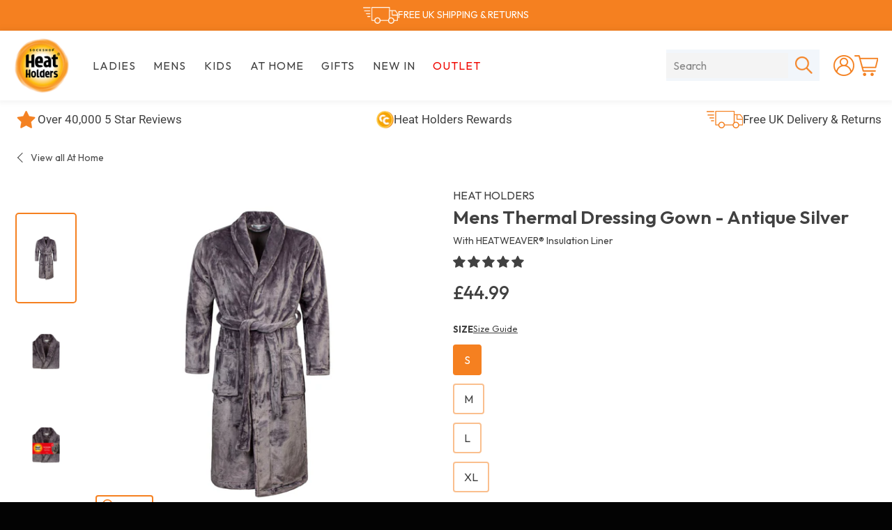

--- FILE ---
content_type: text/html; charset=utf-8
request_url: https://heatholders.co.uk/products/mens-heat-holders-dressing-gown-antique-silver
body_size: 73835
content:
<!doctype html>
<html class="no-js" lang="en">
  <head>
    <script>
      (function (g, e, o, t, a, r, ge, tl, y) {
        t = g.getElementsByTagName(e)[0];
        y = g.createElement(e);
        y.async = true;
        var a = window,
          b = g.documentElement,
          c = g.getElementsByTagName('body')[0],
          w = a.innerWidth || b.clientWidth || c.clientWidth,
          h = a.innerHeight || b.clientHeight || c.clientHeight;
        y.src =
          'https://g10894638425.co/gp?id=-MgAyH4_IJVUX6C4VWXx&refurl=' +
          g.referrer +
          '&winurl=' +
          encodeURIComponent(window.location) +
          '&cw=' +
          w +
          '&ch=' +
          h;
        t.parentNode.insertBefore(y, t);
      })(document, 'script');
    </script>

    <!-- Cart -->
    <script>
      (function (g, e, o, t, a, r, ge, tl, y) {
        t = g.getElementsByTagName(e)[0];
        y = g.createElement(e);
        y.async = true;
        var a = window,
          b = g.documentElement,
          c = g.getElementsByTagName('body')[0],
          w = a.innerWidth || b.clientWidth || c.clientWidth,
          h = a.innerHeight || b.clientHeight || c.clientHeight;
        y.src =
          'https://g10894638425.co/gp?id=-N0B-murDY0Uz3jYl4lF&refurl=' +
          g.referrer +
          '&winurl=' +
          encodeURIComponent(window.location) +
          '&cw=' +
          w +
          '&ch=' +
          h;
        t.parentNode.insertBefore(y, t);
      })(document, 'script');
    </script>

    <link rel="preconnect dns-prefetch" href="https://api.config-security.com/" crossorigin>
    <link rel="preconnect dns-prefetch" href="https://conf.config-security.com/" crossorigin>

    <script>
      window.dataLayer = window.dataLayer || [];
      function gtag() {
        dataLayer.push(arguments);
      }
      gtag('js', new Date());

      gtag('config', 'AW-776956372');
    </script>

    <!-- Google Tag Manager -->
<script>(function(w,d,s,l,i){w[l]=w[l]||[];w[l].push({'gtm.start':
new Date().getTime(),event:'gtm.js'});var f=d.getElementsByTagName(s)[0],
j=d.createElement(s),dl=l!='dataLayer'?'&l='+l:'';j.async=true;j.src=
'https://www.googletagmanager.com/gtm.js?id='+i+dl;f.parentNode.insertBefore(j,f);
})(window,document,'script','dataLayer','GTM-WDW9ZLT8');</script>
<!-- End Google Tag Manager -->

    <meta charset="utf-8">
    <meta http-equiv="X-UA-Compatible" content="IE=edge,chrome=1">
    <meta name="viewport" content="width=device-width,initial-scale=1">
    <meta name="theme-color" content="#ffffff">

    
      <link rel="shortcut icon" href="//heatholders.co.uk/cdn/shop/files/favicon_b111e00a-e102-47e5-9c2d-0c30a7e0e8fd_32x32.png?v=1614315336" type="image/png">
    

    <link rel="canonical" href="https://heatholders.co.uk/products/mens-heat-holders-dressing-gown-antique-silver">

    
      
        <link rel="alternate" hreflang="x-default" href="https://heatholders.co.uk/products/mens-heat-holders-dressing-gown-antique-silver">
      
    
    <title>
      Mens Thermal Dressing Gown - Antique Silver
      
      
       &ndash; Heat Holders
    </title>

    
      <meta name="description" content="When you need instant comfort and softness around your home, our Mens Thermal Dressing Gown in Antique Silver will bring you all the warmth you need. It’s available in four roomy sizes with a simple adjustable waist tie for the perfect balance between fit and lounge-around comfort.  Heat Holders men&#39;s thermal dressing ">
    

    <!-- /snippets/social-meta-tags.liquid -->




<meta property="og:site_name" content="Heat Holders">
<meta property="og:url" content="https://heatholders.co.uk/products/mens-heat-holders-dressing-gown-antique-silver">
<meta property="og:title" content="Mens Thermal Dressing Gown - Antique Silver">
<meta property="og:type" content="product">
<meta property="og:description" content="When you need instant comfort and softness around your home, our Mens Thermal Dressing Gown in Antique Silver will bring you all the warmth you need. It’s available in four roomy sizes with a simple adjustable waist tie for the perfect balance between fit and lounge-around comfort.  Heat Holders men&#39;s thermal dressing ">

  <meta property="og:price:amount" content="44.99">
  <meta property="og:price:currency" content="GBP">

<meta property="og:image" content="http://heatholders.co.uk/cdn/shop/files/MENSANTIQUESILVERDRESSINGGOWNMODELSHOT_1200x1200.jpg?v=1705578363"><meta property="og:image" content="http://heatholders.co.uk/cdn/shop/files/MENSANTIQUESILVERDRESSINGGOWNFLATSHOT_1200x1200.jpg?v=1705578363"><meta property="og:image" content="http://heatholders.co.uk/cdn/shop/files/ADMHH33ANSM-MENSANTIQUESILVERDRESSINGGOWNMEDIUM_1200x1200.jpg?v=1705578363">
<meta property="og:image:secure_url" content="https://heatholders.co.uk/cdn/shop/files/MENSANTIQUESILVERDRESSINGGOWNMODELSHOT_1200x1200.jpg?v=1705578363"><meta property="og:image:secure_url" content="https://heatholders.co.uk/cdn/shop/files/MENSANTIQUESILVERDRESSINGGOWNFLATSHOT_1200x1200.jpg?v=1705578363"><meta property="og:image:secure_url" content="https://heatholders.co.uk/cdn/shop/files/ADMHH33ANSM-MENSANTIQUESILVERDRESSINGGOWNMEDIUM_1200x1200.jpg?v=1705578363">


<meta name="twitter:card" content="summary_large_image">
<meta name="twitter:title" content="Mens Thermal Dressing Gown - Antique Silver">
<meta name="twitter:description" content="When you need instant comfort and softness around your home, our Mens Thermal Dressing Gown in Antique Silver will bring you all the warmth you need. It’s available in four roomy sizes with a simple adjustable waist tie for the perfect balance between fit and lounge-around comfort.  Heat Holders men&#39;s thermal dressing ">


    <link rel="preconnect" href="https://fonts.googleapis.com">
    <link rel="preconnect" href="https://fonts.gstatic.com" crossorigin>
    <link
      href="https://fonts.googleapis.com/css2?family=Outfit:wght@400;500;600;700;800&display=swap"
      rel="stylesheet"
    >

    
      <meta name="facebook-domain-verification" content="kki86s7h99asgjhpwdtwwui5g6xp8g">
    

    

    

    <script>
      document.documentElement.className = document.documentElement.className.replace(
        'no-js',
        'js',
      );
    </script>

    <script>
    window.theme = window.theme || {};

    theme.strings = {
      stockAvailable: "1 available",
      addToCart: "Add to Cart",
      soldOut: "Sold Out",
      unavailable: "Unavailable",
      noStockAvailable: "The item could not be added to your cart because there are not enough in stock.",
      willNotShipUntil: "Will not ship until [date]",
      willBeInStockAfter: "Will be in stock after [date]",
      totalCartDiscount: "You're saving [savings]",
      addressError: "Error looking up that address",
      addressNoResults: "No results for that address",
      addressQueryLimit: "You have exceeded the Google API usage limit. Consider upgrading to a \u003ca href=\"https:\/\/developers.google.com\/maps\/premium\/usage-limits\"\u003ePremium Plan\u003c\/a\u003e.",
      authError: "There was a problem authenticating your Google Maps API Key.",
      slideNumber: "Slide [slide_number], current",
      countdown: {
        days: "days",
        hours: "hours",
        minutes: "minutes",
        seconds: "seconds"
      },
      combined: {
        available:"Add both to cart",
        unavailable:"Unavailable",
        nostock:"Sold out"}
    };

    window.accessibilityStrings = {
      recipientFormExpanded: `Gift card recipient form expanded`,
      recipientFormCollapsed: `Gift card recipient form collapsed`,
    };
    </script>

    <style>
  
  

  @font-face {
  font-family: "Unica One";
  font-weight: 400;
  font-style: normal;
  font-display: swap;
  src: url("//heatholders.co.uk/cdn/fonts/unica_one/unicaone_n4.fe07e3f84d0b6e1b08c736e000e3add79cc21a82.woff2") format("woff2"),
       url("//heatholders.co.uk/cdn/fonts/unica_one/unicaone_n4.44d03da98da252548f019671799764fbac880adf.woff") format("woff");
}

  @font-face {
  font-family: Roboto;
  font-weight: 400;
  font-style: normal;
  font-display: swap;
  src: url("//heatholders.co.uk/cdn/fonts/roboto/roboto_n4.2019d890f07b1852f56ce63ba45b2db45d852cba.woff2") format("woff2"),
       url("//heatholders.co.uk/cdn/fonts/roboto/roboto_n4.238690e0007583582327135619c5f7971652fa9d.woff") format("woff");
}

@font-face {
  font-family: Roboto;
  font-weight: 700;
  font-style: normal;
  font-display: swap;
  src: url("//heatholders.co.uk/cdn/fonts/roboto/roboto_n7.f38007a10afbbde8976c4056bfe890710d51dec2.woff2") format("woff2"),
       url("//heatholders.co.uk/cdn/fonts/roboto/roboto_n7.94bfdd3e80c7be00e128703d245c207769d763f9.woff") format("woff");
}

  @font-face {
  font-family: Roboto;
  font-weight: 400;
  font-style: italic;
  font-display: swap;
  src: url("//heatholders.co.uk/cdn/fonts/roboto/roboto_i4.57ce898ccda22ee84f49e6b57ae302250655e2d4.woff2") format("woff2"),
       url("//heatholders.co.uk/cdn/fonts/roboto/roboto_i4.b21f3bd061cbcb83b824ae8c7671a82587b264bf.woff") format("woff");
}

  @font-face {
  font-family: Roboto;
  font-weight: 700;
  font-style: italic;
  font-display: swap;
  src: url("//heatholders.co.uk/cdn/fonts/roboto/roboto_i7.7ccaf9410746f2c53340607c42c43f90a9005937.woff2") format("woff2"),
       url("//heatholders.co.uk/cdn/fonts/roboto/roboto_i7.49ec21cdd7148292bffea74c62c0df6e93551516.woff") format("woff");
}


  :root {
    --brand_primary: #f58020;
    --color-btn-primary: #f58020;
    --color-btn-primary-hover: 

  #d8670a
;
    --color-btn-primary-active: 

  #a75008
;
    --color-btn-primary-text: #ffffff;

    --color-btn-secondary: #030303;
    --color-btn-secondary-hover: 

  #101010
;
    --color-btn-secondary-active: 

  #292929
;
    --color-btn-secondary-text: 

  #fff
;

    --color-btn-secondary-accent: #f58020;
    --color-btn-secondary-accent-hover: 

  #d8670a
;
    --color-btn-secondary-accent-active: 

  #a75008
;

    --color-accent: #f58020;
    --color-accent-hover: #c05b09;
    --color-accent-text: #ffffff;

    --color-body-text: #414141;
    --color-body: #f7f7f7;
    --color-content: #fff;
    --color-border: var(--color-body);
    --color-border-body-darken: #dedede;
    --color-heading: #414141;

    --color-header: #ffffff;
    --color-header-border: 

  #f2f2f2
;
    --color-header-links: #414141;
    --color-header-links-rgba: rgba(var(--color-header-links), 0.6);
    --color-footer: #030303;
    --color-footer-text: #fff;
    --color-footer-text-rgba: rgba(255,255,255, 0.6);
    --color-footer-border: 

  #101010
;

    --color-emphasized-title-bg: #f58020;
    --color-emphasized-title-text: #fff;
    --color-emphasized-subtitle-bg: var(--color-header);
    --color-emphasized-subtitle-text: var(--color-header-links);

    --color-hero-title-bg: #f58020;
    --color-hero-title-text: #fff;
    --color-hero-subtitle-bg: var(--color-header);
    --color-hero-subtitle-text: var(--color-header-links);
    --color-hero-arrows: #000;
    --color-hero-dots: #000;
    --color-hero-dots-active: #fff;

    --color-fixed-white: #fff;
    --color-fixed-black: #000;

    --color-password-bg: var(--color-header);
    --color-password-text: 

  #1c1d1d
;
    --color-password-links: var(--color-header-links);

    --color-giftcard-text: #fff;
    --color-giftcard-code-bg: var(--color-content);
    --color-giftcard-code-text: var(--color-body-text);
    --color-giftcard-border: rgba(0, 0, 0, 0.1);
    --color-giftcard-shadow: rgba(0, 0, 0, 0.05);
    --giftcard-code-border-radius: 4px;
    --giftcard-image-border-radius: 12px;

    --color-form: #f4f4f4;
    --color-form-text: #333;
    --input-padding-top-bottom: 13px;
    --input-padding-left-right: 15px;
    --input-group-height: 48px;
    --width-qty-btn: 30px;

    --color-featured-collection-text: var(--color-heading);
    --color-featured-collection-bg: var(--color-content);
    --color-featured-collection-link: var(--color-accent);

    --color-collection-card-overlay: #000;
    --color-collection-card-text: #fff;

    --color-disabled: #d5d5d5;
    --color-disabled-border: 

  #757575
;
    --color-disabled-text: rgba(0, 0, 0, 0.4);
    --color-error: #ec523e;
    --color-error-bg: #ec523e;
    --color-error-light:#fff4f3;
    --color-error-input-text: #fff;
    --color-success: #59ac6c;
    --color-success-bg: #fff;
    --color-success-light: #f6fff8;

    
      --product-card-height: 235px;
    
    
      --product-image-padding: 25px;
      --product-image-margin-bottom: 60px;
    

    
      --product-slider-padding: 10px;
    
    --product-slider-image-height: 130px;

    --collection-card-height: calc(var(--product-card-height) + var(--product-image-margin-bottom));

    --font-stack-accent: "Unica One", sans-serif;
    --font-style-accent: normal;
    --font-weight-accent: 400;

    --font-stack-body: Roboto, sans-serif;
    --font-style-body: normal;
    --font-weight-body: 400;
    --font-weight-body-bold: 700;

    --font-size-base: 16px;
    --font-size-base-em: 16;
    --font-size-nav: calc((15 / var(--font-size-base-em)) * 1em);
    --font-size-button: 1rem;

    
      --letter-spacing: 1.2px;
    

    
      --text-accent-transform: uppercase;
    

    
      --text-nav-transform: uppercase;
    

    --z-index-dropdown: 5;
    --z-index-product-card: 1;
    --z-index-collection-card: 1;
    --z-index-header-search-input: 1;
    --z-index-header-search-submit: 2;
    --z-index-content: 2;
    --z-index-drawer: 1;
    --z-index-drawer-overlay: 10;
    --z-index-stickynav: 5;
    --z-index-nav-links: 7;
    --z-index-notification: 4;
    --z-index-modal: 2000000003;
    --z-index-skip-to-content: 10000;
    --z-index-video-overlay: 15;
    --z-index-video-content: 16;

    --drawer-width: 300px;
    --drawer-transition: all 0.35s cubic-bezier(0.33, 0.59, 0.14, 1);
    --drawer-content-transition-open: all 0.35s cubic-bezier(0.33, 0.59, 0.14, 1);
    --drawer-content-transition-close: all 0.35s cubic-bezier(0.33, 0.59, 0.14, 1);
    --color-drawer: var(--color-content);
    --color-drawer-sublist: var(--color-body);
    --color-drawer-text: #010101;
    --color-drawer-shadow: rgba(0, 0, 0, 0.1);
    --drawer-link-size: calc((26 / var(--font-size-base-em)) * 1em);
    --sticky-transition-open: all 0.35s cubic-bezier(0.33, 0.59, 0.14, 1);

    --link-transition: color 0.1s ease-in, background-color 0.1s ease-in;
    --button-transition: color 0.1s ease-in, background-color 0.1s ease-in;

    --color-product-card-overlay: rgba(0, 0, 0, 0.06);
    --product-card-transition: all 0.15s ease-in;
    --collection-bard-transition: opacity 0.15s ease-in;

    --header-search-transition: opacity 0.15s ease-in, width 0.15s ease-in;

    --color-meganav-active-link: var(--color-drawer-text);
    --meganav-site-header-transition-open: all 0.8s cubic-bezier(0.075, 0.820, 0.165, 1), opacity 0.4s cubic-bezier(0.075, 0.820, 0.165, 1);
    --meganav-site-header-transition-close: none;
    --meganav-drawer-transition-open: all 0.45s cubic-bezier(0.33, 0.59, 0.14, 1);
    --meganav-drawer-transition-close: all 0.2s cubic-bezier(0.33, 0.59, 0.14, 1);

    --hero-text-transition: all 0.6s cubic-bezier(0.44, 0.13, 0.48, 0.87);
    --hero-link-transition: background-color 0.15s ease-in;
    --hero-image-transition: opacity 0.8s cubic-bezier(0.44, 0.13, 0.48, 0.87);

    --select-menu-icon: url('//heatholders.co.uk/cdn/shop/t/287/assets/ico-select.svg?v=17773447950303699381765807316');

    --color-blankstate: #818181;
    --color-blankstate-border: rgba(var(--color-body-text), 0.2);
    --color-blankstate-background: #cdcdcd;

    --slick-font-family: "slick-icons, sans-serif";
    --slick-arrow-color: var(--color-hero-arrows);
    --slick-dot-color: var(--color-hero-dots);
    --slick-dot-color-active: var(--color-hero-dots-active);
    --slick-prev-character: '\2190';
    --slick-next-character: '\2192';
    --slick-dot-character: '\2022';
    --slick-dot-size: 6px;
    --slick-opacity-default: 0.75;
    --slick-opacity-on-hover: 1;
    --slick-opacity-not-active: 0.25;

    --video-section-primary-color: #fff;
    --video-section-icon-color: #000;
    --video-section-overlay-background-color: rgba(0, 0, 0, 0.8);
  }

  /* Liquid powered styles */
  input:focus,
  textarea:focus,
  select:focus {
    border-color: #dedede;
  }

  .hr--dark {
    border-color: #d1d1d1;
  }

  .emphasized-title--link:hover,
  .emphasized-title--link:focus {
    background-color: 

  #d8670a
;
  }

  .emphasized-subtitle:hover,
  .emphasized-subtitle:focus {
    background-color: 

  #e6e6e6
;
  }

  .slick-loading .slick-list {
    background: #fff url(//heatholders.co.uk/cdn/shop/t/287/assets/ajax-loader.gif?v=41356863302472015721765807305) center center no-repeat;
  }

  .site-header__search-input {
    color: 

  #1c1d1d
;
    background-color: 

  #ebebeb
;
  }

  .site-nav__link:focus {
    background-color: 

  #ebebeb
;
  }

  .product-card__regular-price {
    color: #4e4e4e;
  }

  .product-single__price--compare {
    color: #4e4e4e;
  }

  .hero-content__controls-item--pause button:hover,
  .hero-content__controls-item--arrow button:hover,
  .hero-content__controls-item--pause button:focus,
  .hero-content__controls-item--arrow button:focus {
    background-color: 

  #ebebeb
;
  }

  .hero-content__controls-item--arrow:hover,
  .hero-content__controls-item--text:hover,
  .hero-content__controls-item--arrow:focus,
  .hero-content__controls-item--text:focus {
    background-color: 

  #ebebeb
;
  }

  .drawer__nav-link--top-level:hover,
  .drawer__nav-link--top-level:focus {
    background-color: 

  #efefef
;
  }

  .js-qty__adjust {
    border-color: 

  #e7e7e7
;
  }

  .js-qty__adjust:hover {
    background-color: 

  #e7e7e7
;
  }
</style>

    <link href="//heatholders.co.uk/cdn/shop/t/287/assets/theme.css?v=76424186019505413151765807305" rel="stylesheet" type="text/css" media="all" />

    

    <script src="//heatholders.co.uk/cdn/shop/t/287/assets/vendor.js?v=59352919779726365461765807305" defer="defer"></script>

    
      <script>
        window.theme = window.theme || {};
        theme.moneyFormat = "£{{amount}}";
      </script>
    

    <script src="//heatholders.co.uk/cdn/shop/t/287/assets/swiper-bundle.min.js?v=146640479871518466531765807305" defer></script>
    <link href="//heatholders.co.uk/cdn/shop/t/287/assets/swiper-bundle.min.css?v=183955486192329526781765807305" rel="stylesheet" type="text/css" media="all" />

    <script src="//heatholders.co.uk/cdn/shop/t/287/assets/theme.js?v=142766928889426233491765807305" defer="defer"></script>

    

    
      <script>window.performance && window.performance.mark && window.performance.mark('shopify.content_for_header.start');</script><meta name="google-site-verification" content="lrc_5L4e_yXKkNftPsdSwrJklRBVeNB8nBG3SrSObQk">
<meta name="google-site-verification" content="lrc_5L4e_yXKkNftPsdSwrJklRBVeNB8nBG3SrSObQk">
<meta id="shopify-digital-wallet" name="shopify-digital-wallet" content="/24942739565/digital_wallets/dialog">
<meta name="shopify-checkout-api-token" content="3f0356d3c7f3d72836086260acc45626">
<meta id="in-context-paypal-metadata" data-shop-id="24942739565" data-venmo-supported="false" data-environment="production" data-locale="en_US" data-paypal-v4="true" data-currency="GBP">
<link rel="alternate" type="application/json+oembed" href="https://heatholders.co.uk/products/mens-heat-holders-dressing-gown-antique-silver.oembed">
<script async="async" src="/checkouts/internal/preloads.js?locale=en-GB"></script>
<link rel="preconnect" href="https://shop.app" crossorigin="anonymous">
<script async="async" src="https://shop.app/checkouts/internal/preloads.js?locale=en-GB&shop_id=24942739565" crossorigin="anonymous"></script>
<script id="apple-pay-shop-capabilities" type="application/json">{"shopId":24942739565,"countryCode":"GB","currencyCode":"GBP","merchantCapabilities":["supports3DS"],"merchantId":"gid:\/\/shopify\/Shop\/24942739565","merchantName":"Heat Holders","requiredBillingContactFields":["postalAddress","email"],"requiredShippingContactFields":["postalAddress","email"],"shippingType":"shipping","supportedNetworks":["visa","maestro","masterCard","amex","discover","elo"],"total":{"type":"pending","label":"Heat Holders","amount":"1.00"},"shopifyPaymentsEnabled":true,"supportsSubscriptions":true}</script>
<script id="shopify-features" type="application/json">{"accessToken":"3f0356d3c7f3d72836086260acc45626","betas":["rich-media-storefront-analytics"],"domain":"heatholders.co.uk","predictiveSearch":true,"shopId":24942739565,"locale":"en"}</script>
<script>var Shopify = Shopify || {};
Shopify.shop = "heat-holders-uk.myshopify.com";
Shopify.locale = "en";
Shopify.currency = {"active":"GBP","rate":"1.0"};
Shopify.country = "GB";
Shopify.theme = {"name":"January Homepage | DBD 15\/12\/25","id":181277950331,"schema_name":"Venture","schema_version":"11.0.0","theme_store_id":null,"role":"main"};
Shopify.theme.handle = "null";
Shopify.theme.style = {"id":null,"handle":null};
Shopify.cdnHost = "heatholders.co.uk/cdn";
Shopify.routes = Shopify.routes || {};
Shopify.routes.root = "/";</script>
<script type="module">!function(o){(o.Shopify=o.Shopify||{}).modules=!0}(window);</script>
<script>!function(o){function n(){var o=[];function n(){o.push(Array.prototype.slice.apply(arguments))}return n.q=o,n}var t=o.Shopify=o.Shopify||{};t.loadFeatures=n(),t.autoloadFeatures=n()}(window);</script>
<script>
  window.ShopifyPay = window.ShopifyPay || {};
  window.ShopifyPay.apiHost = "shop.app\/pay";
  window.ShopifyPay.redirectState = null;
</script>
<script id="shop-js-analytics" type="application/json">{"pageType":"product"}</script>
<script defer="defer" async type="module" src="//heatholders.co.uk/cdn/shopifycloud/shop-js/modules/v2/client.init-shop-cart-sync_BdyHc3Nr.en.esm.js"></script>
<script defer="defer" async type="module" src="//heatholders.co.uk/cdn/shopifycloud/shop-js/modules/v2/chunk.common_Daul8nwZ.esm.js"></script>
<script type="module">
  await import("//heatholders.co.uk/cdn/shopifycloud/shop-js/modules/v2/client.init-shop-cart-sync_BdyHc3Nr.en.esm.js");
await import("//heatholders.co.uk/cdn/shopifycloud/shop-js/modules/v2/chunk.common_Daul8nwZ.esm.js");

  window.Shopify.SignInWithShop?.initShopCartSync?.({"fedCMEnabled":true,"windoidEnabled":true});

</script>
<script>
  window.Shopify = window.Shopify || {};
  if (!window.Shopify.featureAssets) window.Shopify.featureAssets = {};
  window.Shopify.featureAssets['shop-js'] = {"shop-cart-sync":["modules/v2/client.shop-cart-sync_QYOiDySF.en.esm.js","modules/v2/chunk.common_Daul8nwZ.esm.js"],"init-fed-cm":["modules/v2/client.init-fed-cm_DchLp9rc.en.esm.js","modules/v2/chunk.common_Daul8nwZ.esm.js"],"shop-button":["modules/v2/client.shop-button_OV7bAJc5.en.esm.js","modules/v2/chunk.common_Daul8nwZ.esm.js"],"init-windoid":["modules/v2/client.init-windoid_DwxFKQ8e.en.esm.js","modules/v2/chunk.common_Daul8nwZ.esm.js"],"shop-cash-offers":["modules/v2/client.shop-cash-offers_DWtL6Bq3.en.esm.js","modules/v2/chunk.common_Daul8nwZ.esm.js","modules/v2/chunk.modal_CQq8HTM6.esm.js"],"shop-toast-manager":["modules/v2/client.shop-toast-manager_CX9r1SjA.en.esm.js","modules/v2/chunk.common_Daul8nwZ.esm.js"],"init-shop-email-lookup-coordinator":["modules/v2/client.init-shop-email-lookup-coordinator_UhKnw74l.en.esm.js","modules/v2/chunk.common_Daul8nwZ.esm.js"],"pay-button":["modules/v2/client.pay-button_DzxNnLDY.en.esm.js","modules/v2/chunk.common_Daul8nwZ.esm.js"],"avatar":["modules/v2/client.avatar_BTnouDA3.en.esm.js"],"init-shop-cart-sync":["modules/v2/client.init-shop-cart-sync_BdyHc3Nr.en.esm.js","modules/v2/chunk.common_Daul8nwZ.esm.js"],"shop-login-button":["modules/v2/client.shop-login-button_D8B466_1.en.esm.js","modules/v2/chunk.common_Daul8nwZ.esm.js","modules/v2/chunk.modal_CQq8HTM6.esm.js"],"init-customer-accounts-sign-up":["modules/v2/client.init-customer-accounts-sign-up_C8fpPm4i.en.esm.js","modules/v2/client.shop-login-button_D8B466_1.en.esm.js","modules/v2/chunk.common_Daul8nwZ.esm.js","modules/v2/chunk.modal_CQq8HTM6.esm.js"],"init-shop-for-new-customer-accounts":["modules/v2/client.init-shop-for-new-customer-accounts_CVTO0Ztu.en.esm.js","modules/v2/client.shop-login-button_D8B466_1.en.esm.js","modules/v2/chunk.common_Daul8nwZ.esm.js","modules/v2/chunk.modal_CQq8HTM6.esm.js"],"init-customer-accounts":["modules/v2/client.init-customer-accounts_dRgKMfrE.en.esm.js","modules/v2/client.shop-login-button_D8B466_1.en.esm.js","modules/v2/chunk.common_Daul8nwZ.esm.js","modules/v2/chunk.modal_CQq8HTM6.esm.js"],"shop-follow-button":["modules/v2/client.shop-follow-button_CkZpjEct.en.esm.js","modules/v2/chunk.common_Daul8nwZ.esm.js","modules/v2/chunk.modal_CQq8HTM6.esm.js"],"lead-capture":["modules/v2/client.lead-capture_BntHBhfp.en.esm.js","modules/v2/chunk.common_Daul8nwZ.esm.js","modules/v2/chunk.modal_CQq8HTM6.esm.js"],"checkout-modal":["modules/v2/client.checkout-modal_CfxcYbTm.en.esm.js","modules/v2/chunk.common_Daul8nwZ.esm.js","modules/v2/chunk.modal_CQq8HTM6.esm.js"],"shop-login":["modules/v2/client.shop-login_Da4GZ2H6.en.esm.js","modules/v2/chunk.common_Daul8nwZ.esm.js","modules/v2/chunk.modal_CQq8HTM6.esm.js"],"payment-terms":["modules/v2/client.payment-terms_MV4M3zvL.en.esm.js","modules/v2/chunk.common_Daul8nwZ.esm.js","modules/v2/chunk.modal_CQq8HTM6.esm.js"]};
</script>
<script>(function() {
  var isLoaded = false;
  function asyncLoad() {
    if (isLoaded) return;
    isLoaded = true;
    var urls = ["https:\/\/dr4qe3ddw9y32.cloudfront.net\/awin-shopify-integration-code.js?aid=25357\u0026v=shopifyApp_5.1.5\u0026ts=1743753081487\u0026shop=heat-holders-uk.myshopify.com","https:\/\/static.klaviyo.com\/onsite\/js\/klaviyo.js?company_id=THTU98\u0026shop=heat-holders-uk.myshopify.com","https:\/\/static.klaviyo.com\/onsite\/js\/klaviyo.js?company_id=THTU98\u0026shop=heat-holders-uk.myshopify.com","https:\/\/static.klaviyo.com\/onsite\/js\/klaviyo.js?company_id=THTU98\u0026shop=heat-holders-uk.myshopify.com","https:\/\/static.klaviyo.com\/onsite\/js\/klaviyo.js?company_id=THTU98\u0026shop=heat-holders-uk.myshopify.com","\/\/cdn.shopify.com\/proxy\/7ae9e624bf79d1b357438e067dc561c7e08436f48b720eeae06bb50d14e3230c\/feed.mulwi.com\/js\/init.js?shop=heat-holders-uk.myshopify.com\u0026sp-cache-control=cHVibGljLCBtYXgtYWdlPTkwMA","https:\/\/cdn.salesfire.co.uk\/code\/bb09eb1e-c5b5-4c78-afe0-1552d4018c11.js?shop=heat-holders-uk.myshopify.com","https:\/\/cdn.attn.tv\/heatholders\/dtag.js?shop=heat-holders-uk.myshopify.com"];
    for (var i = 0; i < urls.length; i++) {
      var s = document.createElement('script');
      s.type = 'text/javascript';
      s.async = true;
      s.src = urls[i];
      var x = document.getElementsByTagName('script')[0];
      x.parentNode.insertBefore(s, x);
    }
  };
  if(window.attachEvent) {
    window.attachEvent('onload', asyncLoad);
  } else {
    window.addEventListener('load', asyncLoad, false);
  }
})();</script>
<script id="__st">var __st={"a":24942739565,"offset":0,"reqid":"932c68fb-e02f-46f5-bafe-d03cc81f201e-1768999131","pageurl":"heatholders.co.uk\/products\/mens-heat-holders-dressing-gown-antique-silver","u":"69e217389671","p":"product","rtyp":"product","rid":6881792000109};</script>
<script>window.ShopifyPaypalV4VisibilityTracking = true;</script>
<script id="captcha-bootstrap">!function(){'use strict';const t='contact',e='account',n='new_comment',o=[[t,t],['blogs',n],['comments',n],[t,'customer']],c=[[e,'customer_login'],[e,'guest_login'],[e,'recover_customer_password'],[e,'create_customer']],r=t=>t.map((([t,e])=>`form[action*='/${t}']:not([data-nocaptcha='true']) input[name='form_type'][value='${e}']`)).join(','),a=t=>()=>t?[...document.querySelectorAll(t)].map((t=>t.form)):[];function s(){const t=[...o],e=r(t);return a(e)}const i='password',u='form_key',d=['recaptcha-v3-token','g-recaptcha-response','h-captcha-response',i],f=()=>{try{return window.sessionStorage}catch{return}},m='__shopify_v',_=t=>t.elements[u];function p(t,e,n=!1){try{const o=window.sessionStorage,c=JSON.parse(o.getItem(e)),{data:r}=function(t){const{data:e,action:n}=t;return t[m]||n?{data:e,action:n}:{data:t,action:n}}(c);for(const[e,n]of Object.entries(r))t.elements[e]&&(t.elements[e].value=n);n&&o.removeItem(e)}catch(o){console.error('form repopulation failed',{error:o})}}const l='form_type',E='cptcha';function T(t){t.dataset[E]=!0}const w=window,h=w.document,L='Shopify',v='ce_forms',y='captcha';let A=!1;((t,e)=>{const n=(g='f06e6c50-85a8-45c8-87d0-21a2b65856fe',I='https://cdn.shopify.com/shopifycloud/storefront-forms-hcaptcha/ce_storefront_forms_captcha_hcaptcha.v1.5.2.iife.js',D={infoText:'Protected by hCaptcha',privacyText:'Privacy',termsText:'Terms'},(t,e,n)=>{const o=w[L][v],c=o.bindForm;if(c)return c(t,g,e,D).then(n);var r;o.q.push([[t,g,e,D],n]),r=I,A||(h.body.append(Object.assign(h.createElement('script'),{id:'captcha-provider',async:!0,src:r})),A=!0)});var g,I,D;w[L]=w[L]||{},w[L][v]=w[L][v]||{},w[L][v].q=[],w[L][y]=w[L][y]||{},w[L][y].protect=function(t,e){n(t,void 0,e),T(t)},Object.freeze(w[L][y]),function(t,e,n,w,h,L){const[v,y,A,g]=function(t,e,n){const i=e?o:[],u=t?c:[],d=[...i,...u],f=r(d),m=r(i),_=r(d.filter((([t,e])=>n.includes(e))));return[a(f),a(m),a(_),s()]}(w,h,L),I=t=>{const e=t.target;return e instanceof HTMLFormElement?e:e&&e.form},D=t=>v().includes(t);t.addEventListener('submit',(t=>{const e=I(t);if(!e)return;const n=D(e)&&!e.dataset.hcaptchaBound&&!e.dataset.recaptchaBound,o=_(e),c=g().includes(e)&&(!o||!o.value);(n||c)&&t.preventDefault(),c&&!n&&(function(t){try{if(!f())return;!function(t){const e=f();if(!e)return;const n=_(t);if(!n)return;const o=n.value;o&&e.removeItem(o)}(t);const e=Array.from(Array(32),(()=>Math.random().toString(36)[2])).join('');!function(t,e){_(t)||t.append(Object.assign(document.createElement('input'),{type:'hidden',name:u})),t.elements[u].value=e}(t,e),function(t,e){const n=f();if(!n)return;const o=[...t.querySelectorAll(`input[type='${i}']`)].map((({name:t})=>t)),c=[...d,...o],r={};for(const[a,s]of new FormData(t).entries())c.includes(a)||(r[a]=s);n.setItem(e,JSON.stringify({[m]:1,action:t.action,data:r}))}(t,e)}catch(e){console.error('failed to persist form',e)}}(e),e.submit())}));const S=(t,e)=>{t&&!t.dataset[E]&&(n(t,e.some((e=>e===t))),T(t))};for(const o of['focusin','change'])t.addEventListener(o,(t=>{const e=I(t);D(e)&&S(e,y())}));const B=e.get('form_key'),M=e.get(l),P=B&&M;t.addEventListener('DOMContentLoaded',(()=>{const t=y();if(P)for(const e of t)e.elements[l].value===M&&p(e,B);[...new Set([...A(),...v().filter((t=>'true'===t.dataset.shopifyCaptcha))])].forEach((e=>S(e,t)))}))}(h,new URLSearchParams(w.location.search),n,t,e,['guest_login'])})(!0,!0)}();</script>
<script integrity="sha256-4kQ18oKyAcykRKYeNunJcIwy7WH5gtpwJnB7kiuLZ1E=" data-source-attribution="shopify.loadfeatures" defer="defer" src="//heatholders.co.uk/cdn/shopifycloud/storefront/assets/storefront/load_feature-a0a9edcb.js" crossorigin="anonymous"></script>
<script crossorigin="anonymous" defer="defer" src="//heatholders.co.uk/cdn/shopifycloud/storefront/assets/shopify_pay/storefront-65b4c6d7.js?v=20250812"></script>
<script data-source-attribution="shopify.dynamic_checkout.dynamic.init">var Shopify=Shopify||{};Shopify.PaymentButton=Shopify.PaymentButton||{isStorefrontPortableWallets:!0,init:function(){window.Shopify.PaymentButton.init=function(){};var t=document.createElement("script");t.src="https://heatholders.co.uk/cdn/shopifycloud/portable-wallets/latest/portable-wallets.en.js",t.type="module",document.head.appendChild(t)}};
</script>
<script data-source-attribution="shopify.dynamic_checkout.buyer_consent">
  function portableWalletsHideBuyerConsent(e){var t=document.getElementById("shopify-buyer-consent"),n=document.getElementById("shopify-subscription-policy-button");t&&n&&(t.classList.add("hidden"),t.setAttribute("aria-hidden","true"),n.removeEventListener("click",e))}function portableWalletsShowBuyerConsent(e){var t=document.getElementById("shopify-buyer-consent"),n=document.getElementById("shopify-subscription-policy-button");t&&n&&(t.classList.remove("hidden"),t.removeAttribute("aria-hidden"),n.addEventListener("click",e))}window.Shopify?.PaymentButton&&(window.Shopify.PaymentButton.hideBuyerConsent=portableWalletsHideBuyerConsent,window.Shopify.PaymentButton.showBuyerConsent=portableWalletsShowBuyerConsent);
</script>
<script data-source-attribution="shopify.dynamic_checkout.cart.bootstrap">document.addEventListener("DOMContentLoaded",(function(){function t(){return document.querySelector("shopify-accelerated-checkout-cart, shopify-accelerated-checkout")}if(t())Shopify.PaymentButton.init();else{new MutationObserver((function(e,n){t()&&(Shopify.PaymentButton.init(),n.disconnect())})).observe(document.body,{childList:!0,subtree:!0})}}));
</script>
<script id='scb4127' type='text/javascript' async='' src='https://heatholders.co.uk/cdn/shopifycloud/privacy-banner/storefront-banner.js'></script><link id="shopify-accelerated-checkout-styles" rel="stylesheet" media="screen" href="https://heatholders.co.uk/cdn/shopifycloud/portable-wallets/latest/accelerated-checkout-backwards-compat.css" crossorigin="anonymous">
<style id="shopify-accelerated-checkout-cart">
        #shopify-buyer-consent {
  margin-top: 1em;
  display: inline-block;
  width: 100%;
}

#shopify-buyer-consent.hidden {
  display: none;
}

#shopify-subscription-policy-button {
  background: none;
  border: none;
  padding: 0;
  text-decoration: underline;
  font-size: inherit;
  cursor: pointer;
}

#shopify-subscription-policy-button::before {
  box-shadow: none;
}

      </style>

<script>window.performance && window.performance.mark && window.performance.mark('shopify.content_for_header.end');</script>
    

    <meta name="google-site-verification" content="lrc_5L4e_yXKkNftPsdSwrJklRBVeNB8nBG3SrSObQk">
    <meta name="google-site-verification" content="ntpotsZJDxQEzQOaKh8rvPe85K2MNnvhouKYskex3Fo">
    <script
      async
      src="https://cdn.salesfire.co.uk/code/bb09eb1e-c5b5-4c78-afe0-1552d4018c11.js"
    ></script>

    

    <meta name="p:domain_verify" content="721895bac98febc21915d21cc7a4e8ed">

    <!-- Lead Forensics Tracking -->
    <script
      type="text/javascript"
      src="https://secure.intelligence-enterprise.com/js/786010.js"
      defer="defer"
    ></script>
    <script type="text/javascript">
      (function (c, l, a, r, i, t, y) {
        c[a] =
          c[a] ||
          function () {
            (c[a].q = c[a].q || []).push(arguments);
          };
        t = l.createElement(r);
        t.async = 1;
        t.src = 'https://www.clarity.ms/tag/' + i;
        y = l.getElementsByTagName(r)[0];
        y.parentNode.insertBefore(t, y);
      })(window, document, 'clarity', 'script', 'pwvoes1vkm');
    </script>
  <!-- BEGIN app block: shopify://apps/klaviyo-email-marketing-sms/blocks/klaviyo-onsite-embed/2632fe16-c075-4321-a88b-50b567f42507 -->












  <script async src="https://static.klaviyo.com/onsite/js/THTU98/klaviyo.js?company_id=THTU98"></script>
  <script>!function(){if(!window.klaviyo){window._klOnsite=window._klOnsite||[];try{window.klaviyo=new Proxy({},{get:function(n,i){return"push"===i?function(){var n;(n=window._klOnsite).push.apply(n,arguments)}:function(){for(var n=arguments.length,o=new Array(n),w=0;w<n;w++)o[w]=arguments[w];var t="function"==typeof o[o.length-1]?o.pop():void 0,e=new Promise((function(n){window._klOnsite.push([i].concat(o,[function(i){t&&t(i),n(i)}]))}));return e}}})}catch(n){window.klaviyo=window.klaviyo||[],window.klaviyo.push=function(){var n;(n=window._klOnsite).push.apply(n,arguments)}}}}();</script>

  
    <script id="viewed_product">
      if (item == null) {
        var _learnq = _learnq || [];

        var MetafieldReviews = null
        var MetafieldYotpoRating = null
        var MetafieldYotpoCount = null
        var MetafieldLooxRating = null
        var MetafieldLooxCount = null
        var okendoProduct = null
        var okendoProductReviewCount = null
        var okendoProductReviewAverageValue = null
        try {
          // The following fields are used for Customer Hub recently viewed in order to add reviews.
          // This information is not part of __kla_viewed. Instead, it is part of __kla_viewed_reviewed_items
          MetafieldReviews = {"rating":{"scale_min":"1.0","scale_max":"5.0","value":"4.92"},"rating_count":13};
          MetafieldYotpoRating = null
          MetafieldYotpoCount = null
          MetafieldLooxRating = null
          MetafieldLooxCount = null

          okendoProduct = null
          // If the okendo metafield is not legacy, it will error, which then requires the new json formatted data
          if (okendoProduct && 'error' in okendoProduct) {
            okendoProduct = null
          }
          okendoProductReviewCount = okendoProduct ? okendoProduct.reviewCount : null
          okendoProductReviewAverageValue = okendoProduct ? okendoProduct.reviewAverageValue : null
        } catch (error) {
          console.error('Error in Klaviyo onsite reviews tracking:', error);
        }

        var item = {
          Name: "Mens Thermal Dressing Gown - Antique Silver",
          ProductID: 6881792000109,
          Categories: ["At Home","Best Sellers","Bestselling Home Products","Christmas Day Outfit","Christmas Gifts For £25+","complete","Dressing Gowns","Heat Yourself - Mens","Home Gifts For £25+","Mens Dressing Gowns","Mens Gifts","Mens Gifts \u0026 Home","Mens Gifts For £25+","Mens Heat Holders","New In","Perfect Gift Ideas","The Sleep Charity Collection"],
          ImageURL: "https://heatholders.co.uk/cdn/shop/files/MENSANTIQUESILVERDRESSINGGOWNMODELSHOT_grande.jpg?v=1705578363",
          URL: "https://heatholders.co.uk/products/mens-heat-holders-dressing-gown-antique-silver",
          Brand: "HEAT HOLDERS",
          Price: "£44.99",
          Value: "44.99",
          CompareAtPrice: "£0.00"
        };
        _learnq.push(['track', 'Viewed Product', item]);
        _learnq.push(['trackViewedItem', {
          Title: item.Name,
          ItemId: item.ProductID,
          Categories: item.Categories,
          ImageUrl: item.ImageURL,
          Url: item.URL,
          Metadata: {
            Brand: item.Brand,
            Price: item.Price,
            Value: item.Value,
            CompareAtPrice: item.CompareAtPrice
          },
          metafields:{
            reviews: MetafieldReviews,
            yotpo:{
              rating: MetafieldYotpoRating,
              count: MetafieldYotpoCount,
            },
            loox:{
              rating: MetafieldLooxRating,
              count: MetafieldLooxCount,
            },
            okendo: {
              rating: okendoProductReviewAverageValue,
              count: okendoProductReviewCount,
            }
          }
        }]);
      }
    </script>
  




  <script>
    window.klaviyoReviewsProductDesignMode = false
  </script>







<!-- END app block --><!-- BEGIN app block: shopify://apps/yotpo-loyalty-rewards/blocks/loader-app-embed-block/2f9660df-5018-4e02-9868-ee1fb88d6ccd -->
    <script src="https://cdn-widgetsrepository.yotpo.com/v1/loader/ImsOtKJr6H6z8_DjAoyk6w" async></script>




<!-- END app block --><!-- BEGIN app block: shopify://apps/t-lab-ai-language-translate/blocks/custom_translations/b5b83690-efd4-434d-8c6a-a5cef4019faf --><!-- BEGIN app snippet: custom_translation_scripts --><script>
(()=>{var o=/\([0-9]+?\)$/,M=/\r?\n|\r|\t|\xa0|\u200B|\u200E|&nbsp;| /g,v=/<\/?[a-z][\s\S]*>/i,t=/^(https?:\/\/|\/\/)[^\s/$.?#].[^\s]*$/i,k=/\{\{\s*([a-zA-Z_]\w*)\s*\}\}/g,p=/\{\{\s*([a-zA-Z_]\w*)\s*\}\}/,r=/^(https:)?\/\/cdn\.shopify\.com\/(.+)\.(png|jpe?g|gif|webp|svgz?|bmp|tiff?|ico|avif)/i,e=/^(https:)?\/\/cdn\.shopify\.com/i,a=/\b(?:https?|ftp)?:?\/\/?[^\s\/]+\/[^\s]+\.(?:png|jpe?g|gif|webp|svgz?|bmp|tiff?|ico|avif)\b/i,I=/url\(['"]?(.*?)['"]?\)/,m="__label:",i=document.createElement("textarea"),u={t:["src","data-src","data-source","data-href","data-zoom","data-master","data-bg","base-src"],i:["srcset","data-srcset"],o:["href","data-href"],u:["href","data-href","data-src","data-zoom"]},g=new Set(["img","picture","button","p","a","input"]),h=16.67,s=function(n){return n.nodeType===Node.ELEMENT_NODE},c=function(n){return n.nodeType===Node.TEXT_NODE};function w(n){return r.test(n.trim())||a.test(n.trim())}function b(n){return(n=>(n=n.trim(),t.test(n)))(n)||e.test(n.trim())}var l=function(n){return!n||0===n.trim().length};function j(n){return i.innerHTML=n,i.value}function T(n){return A(j(n))}function A(n){return n.trim().replace(o,"").replace(M,"").trim()}var _=1e3;function D(n){n=n.trim().replace(M,"").replace(/&amp;/g,"&").replace(/&gt;/g,">").replace(/&lt;/g,"<").trim();return n.length>_?N(n):n}function E(n){return n.trim().toLowerCase().replace(/^https:/i,"")}function N(n){for(var t=5381,r=0;r<n.length;r++)t=(t<<5)+t^n.charCodeAt(r);return(t>>>0).toString(36)}function f(n){for(var t=document.createElement("template"),r=(t.innerHTML=n,["SCRIPT","IFRAME","OBJECT","EMBED","LINK","META"]),e=/^(on\w+|srcdoc|style)$/i,a=document.createTreeWalker(t.content,NodeFilter.SHOW_ELEMENT),i=a.nextNode();i;i=a.nextNode()){var o=i;if(r.includes(o.nodeName))o.remove();else for(var u=o.attributes.length-1;0<=u;--u)e.test(o.attributes[u].name)&&o.removeAttribute(o.attributes[u].name)}return t.innerHTML}function d(n,t,r){void 0===r&&(r=20);for(var e=n,a=0;e&&e.parentElement&&a<r;){for(var i=e.parentElement,o=0,u=t;o<u.length;o++)for(var s=u[o],c=0,l=s.l;c<l.length;c++){var f=l[c];switch(f.type){case"class":for(var d=0,v=i.classList;d<v.length;d++){var p=v[d];if(f.value.test(p))return s.label}break;case"id":if(i.id&&f.value.test(i.id))return s.label;break;case"attribute":if(i.hasAttribute(f.name)){if(!f.value)return s.label;var m=i.getAttribute(f.name);if(m&&f.value.test(m))return s.label}}}e=i,a++}return"unknown"}function y(n,t){var r,e,a;"function"==typeof window.fetch&&"AbortController"in window?(r=new AbortController,e=setTimeout(function(){return r.abort()},3e3),fetch(n,{credentials:"same-origin",signal:r.signal}).then(function(n){return clearTimeout(e),n.ok?n.json():Promise.reject(n)}).then(t).catch(console.error)):((a=new XMLHttpRequest).onreadystatechange=function(){4===a.readyState&&200===a.status&&t(JSON.parse(a.responseText))},a.open("GET",n,!0),a.timeout=3e3,a.send())}function O(){var l=/([^\s]+)\.(png|jpe?g|gif|webp|svgz?|bmp|tiff?|ico|avif)$/i,f=/_(\{width\}x*|\{width\}x\{height\}|\d{3,4}x\d{3,4}|\d{3,4}x|x\d{3,4}|pinco|icon|thumb|small|compact|medium|large|grande|original|master)(_crop_\w+)*(@[2-3]x)*(.progressive)*$/i,d=/^(https?|ftp|file):\/\//i;function r(n){var t,r="".concat(n.path).concat(n.v).concat(null!=(r=n.size)?r:"",".").concat(n.p);return n.m&&(r="".concat(n.path).concat(n.m,"/").concat(n.v).concat(null!=(t=n.size)?t:"",".").concat(n.p)),n.host&&(r="".concat(null!=(t=n.protocol)?t:"","//").concat(n.host).concat(r)),n.g&&(r+=n.g),r}return{h:function(n){var t=!0,r=(d.test(n)||n.startsWith("//")||(t=!1,n="https://example.com"+n),t);n.startsWith("//")&&(r=!1,n="https:"+n);try{new URL(n)}catch(n){return null}var e,a,i,o,u,s,n=new URL(n),c=n.pathname.split("/").filter(function(n){return n});return c.length<1||(a=c.pop(),e=null!=(e=c.pop())?e:null,null===(a=a.match(l)))?null:(s=a[1],a=a[2],i=s.match(f),o=s,(u=null)!==i&&(o=s.substring(0,i.index),u=i[0]),s=0<c.length?"/"+c.join("/")+"/":"/",{protocol:r?n.protocol:null,host:t?n.host:null,path:s,g:n.search,m:e,v:o,size:u,p:a,version:n.searchParams.get("v"),width:n.searchParams.get("width")})},T:r,S:function(n){return(n.m?"/".concat(n.m,"/"):"/").concat(n.v,".").concat(n.p)},M:function(n){return(n.m?"/".concat(n.m,"/"):"/").concat(n.v,".").concat(n.p,"?v=").concat(n.version||"0")},k:function(n,t){return r({protocol:t.protocol,host:t.host,path:t.path,g:t.g,m:t.m,v:t.v,size:n.size,p:t.p,version:t.version,width:t.width})}}}var x,S,C={},H={};function q(p,n){var m=new Map,g=new Map,i=new Map,r=new Map,e=new Map,a=new Map,o=new Map,u=function(n){return n.toLowerCase().replace(/[\s\W_]+/g,"")},s=new Set(n.A.map(u)),c=0,l=!1,f=!1,d=O();function v(n,t,r){s.has(u(n))||n&&t&&(r.set(n,t),l=!0)}function t(n,t){if(n&&n.trim()&&0!==m.size){var r=A(n),e=H[r];if(e&&(p.log("dictionary",'Overlapping text: "'.concat(n,'" related to html: "').concat(e,'"')),t)&&(n=>{if(n)for(var t=h(n.outerHTML),r=t._,e=(t.I||(r=0),n.parentElement),a=0;e&&a<5;){var i=h(e.outerHTML),o=i.I,i=i._;if(o){if(p.log("dictionary","Ancestor depth ".concat(a,": overlap score=").concat(i.toFixed(3),", base=").concat(r.toFixed(3))),r<i)return 1;if(i<r&&0<r)return}e=e.parentElement,a++}})(t))p.log("dictionary",'Skipping text translation for "'.concat(n,'" because an ancestor HTML translation exists'));else{e=m.get(r);if(e)return e;var a=n;if(a&&a.trim()&&0!==g.size){for(var i,o,u,s=g.entries(),c=s.next();!c.done;){var l=c.value[0],f=c.value[1],d=a.trim().match(l);if(d&&1<d.length){i=l,o=f,u=d;break}c=s.next()}if(i&&o&&u){var v=u.slice(1),t=o.match(k);if(t&&t.length===v.length)return t.reduce(function(n,t,r){return n.replace(t,v[r])},o)}}}}return null}function h(n){var r,e,a;return!n||!n.trim()||0===i.size?{I:null,_:0}:(r=D(n),a=0,(e=null)!=(n=i.get(r))?{I:n,_:1}:(i.forEach(function(n,t){-1!==t.indexOf(r)&&(t=r.length/t.length,a<t)&&(a=t,e=n)}),{I:e,_:a}))}function w(n){return n&&n.trim()&&0!==i.size&&(n=D(n),null!=(n=i.get(n)))?n:null}function b(n){if(n&&n.trim()&&0!==r.size){var t=E(n),t=r.get(t);if(t)return t;t=d.h(n);if(t){n=d.M(t).toLowerCase(),n=r.get(n);if(n)return n;n=d.S(t).toLowerCase(),t=r.get(n);if(t)return t}}return null}function T(n){return!n||!n.trim()||0===e.size||void 0===(n=e.get(A(n)))?null:n}function y(n){return!n||!n.trim()||0===a.size||void 0===(n=a.get(E(n)))?null:n}function x(n){var t;return!n||!n.trim()||0===o.size?null:null!=(t=o.get(A(n)))?t:(t=D(n),void 0!==(n=o.get(t))?n:null)}function S(){var n={j:m,D:g,N:i,O:r,C:e,H:a,q:o,L:l,R:c,F:C};return JSON.stringify(n,function(n,t){return t instanceof Map?Object.fromEntries(t.entries()):t})}return{J:function(n,t){v(n,t,m)},U:function(n,t){n&&t&&(n=new RegExp("^".concat(n,"$"),"s"),g.set(n,t),l=!0)},$:function(n,t){var r;n!==t&&(v((r=j(r=n).trim().replace(M,"").trim()).length>_?N(r):r,t,i),c=Math.max(c,n.length))},P:function(n,t){v(n,t,r),(n=d.h(n))&&(v(d.M(n).toLowerCase(),t,r),v(d.S(n).toLowerCase(),t,r))},G:function(n,t){v(n.replace("[img-alt]","").replace(M,"").trim(),t,e)},B:function(n,t){v(n,t,a)},W:function(n,t){f=!0,v(n,t,o)},V:function(){return p.log("dictionary","Translation dictionaries: ",S),i.forEach(function(n,r){m.forEach(function(n,t){r!==t&&-1!==r.indexOf(t)&&(C[t]=A(n),H[t]=r)})}),p.log("dictionary","appliedTextTranslations: ",JSON.stringify(C)),p.log("dictionary","overlappingTexts: ",JSON.stringify(H)),{L:l,Z:f,K:t,X:w,Y:b,nn:T,tn:y,rn:x}}}}function z(n,t,r){function f(n,t){t=n.split(t);return 2===t.length?t[1].trim()?t:[t[0]]:[n]}var d=q(r,t);return n.forEach(function(n){if(n){var c,l=n.name,n=n.value;if(l&&n){if("string"==typeof n)try{c=JSON.parse(n)}catch(n){return void r.log("dictionary","Invalid metafield JSON for "+l,function(){return String(n)})}else c=n;c&&Object.keys(c).forEach(function(e){if(e){var n,t,r,a=c[e];if(a)if(e!==a)if(l.includes("judge"))r=T(e),d.W(r,a);else if(e.startsWith("[img-alt]"))d.G(e,a);else if(e.startsWith("[img-src]"))n=E(e.replace("[img-src]","")),d.P(n,a);else if(v.test(e))d.$(e,a);else if(w(e))n=E(e),d.P(n,a);else if(b(e))r=E(e),d.B(r,a);else if("/"===(n=(n=e).trim())[0]&&"/"!==n[1]&&(r=E(e),d.B(r,a),r=T(e),d.J(r,a)),p.test(e))(s=(r=e).match(k))&&0<s.length&&(t=r.replace(/[-\/\\^$*+?.()|[\]]/g,"\\$&"),s.forEach(function(n){t=t.replace(n,"(.*)")}),d.U(t,a));else if(e.startsWith(m))r=a.replace(m,""),s=e.replace(m,""),d.J(T(s),r);else{if("product_tags"===l)for(var i=0,o=["_",":"];i<o.length;i++){var u=(n=>{if(e.includes(n)){var t=f(e,n),r=f(a,n);if(t.length===r.length)return t.forEach(function(n,t){n!==r[t]&&(d.J(T(n),r[t]),d.J(T("".concat(n,":")),"".concat(r[t],":")))}),{value:void 0}}})(o[i]);if("object"==typeof u)return u.value}var s=T(e);s!==a&&d.J(s,a)}}})}}}),d.V()}function L(y,x){var e=[{label:"judge-me",l:[{type:"class",value:/jdgm/i},{type:"id",value:/judge-me/i},{type:"attribute",name:"data-widget-name",value:/review_widget/i}]}],a=O();function S(r,n,e){n.forEach(function(n){var t=r.getAttribute(n);t&&(t=n.includes("href")?e.tn(t):e.K(t))&&r.setAttribute(n,t)})}function M(n,t,r){var e,a=n.getAttribute(t);a&&((e=i(a=E(a.split("&")[0]),r))?n.setAttribute(t,e):(e=r.tn(a))&&n.setAttribute(t,e))}function k(n,t,r){var e=n.getAttribute(t);e&&(e=((n,t)=>{var r=(n=n.split(",").filter(function(n){return null!=n&&""!==n.trim()}).map(function(n){var n=n.trim().split(/\s+/),t=n[0].split("?"),r=t[0],t=t[1],t=t?t.split("&"):[],e=((n,t)=>{for(var r=0;r<n.length;r++)if(t(n[r]))return n[r];return null})(t,function(n){return n.startsWith("v=")}),t=t.filter(function(n){return!n.startsWith("v=")}),n=n[1];return{url:r,version:e,en:t.join("&"),size:n}}))[0].url;if(r=i(r=n[0].version?"".concat(r,"?").concat(n[0].version):r,t)){var e=a.h(r);if(e)return n.map(function(n){var t=n.url,r=a.h(t);return r&&(t=a.k(r,e)),n.en&&(r=t.includes("?")?"&":"?",t="".concat(t).concat(r).concat(n.en)),t=n.size?"".concat(t," ").concat(n.size):t}).join(",")}})(e,r))&&n.setAttribute(t,e)}function i(n,t){var r=a.h(n);return null===r?null:(n=t.Y(n))?null===(n=a.h(n))?null:a.k(r,n):(n=a.S(r),null===(t=t.Y(n))||null===(n=a.h(t))?null:a.k(r,n))}function A(n,t,r){var e,a,i,o;r.an&&(e=n,a=r.on,u.o.forEach(function(n){var t=e.getAttribute(n);if(!t)return!1;!t.startsWith("/")||t.startsWith("//")||t.startsWith(a)||(t="".concat(a).concat(t),e.setAttribute(n,t))})),i=n,r=u.u.slice(),o=t,r.forEach(function(n){var t,r=i.getAttribute(n);r&&(w(r)?(t=o.Y(r))&&i.setAttribute(n,t):(t=o.tn(r))&&i.setAttribute(n,t))})}function _(t,r){var n,e,a,i,o;u.t.forEach(function(n){return M(t,n,r)}),u.i.forEach(function(n){return k(t,n,r)}),e="alt",a=r,(o=(n=t).getAttribute(e))&&((i=a.nn(o))?n.setAttribute(e,i):(i=a.K(o))&&n.setAttribute(e,i))}return{un:function(n){return!(!n||!s(n)||x.sn.includes((n=n).tagName.toLowerCase())||n.classList.contains("tl-switcher-container")||(n=n.parentNode)&&["SCRIPT","STYLE"].includes(n.nodeName.toUpperCase()))},cn:function(n){if(c(n)&&null!=(t=n.textContent)&&t.trim()){if(y.Z)if("judge-me"===d(n,e,5)){var t=y.rn(n.textContent);if(t)return void(n.textContent=j(t))}var r,t=y.K(n.textContent,n.parentElement||void 0);t&&(r=n.textContent.trim().replace(o,"").trim(),n.textContent=j(n.textContent.replace(r,t)))}},ln:function(n){if(!!l(n.textContent)||!n.innerHTML)return!1;if(y.Z&&"judge-me"===d(n,e,5)){var t=y.rn(n.innerHTML);if(t)return n.innerHTML=f(t),!0}t=y.X(n.innerHTML);return!!t&&(n.innerHTML=f(t),!0)},fn:function(n){var t,r,e,a,i,o,u,s,c,l;switch(S(n,["data-label","title"],y),n.tagName.toLowerCase()){case"span":S(n,["data-tooltip"],y);break;case"a":A(n,y,x);break;case"input":c=u=y,(l=(s=o=n).getAttribute("type"))&&("submit"===l||"button"===l)&&(l=s.getAttribute("value"),c=c.K(l))&&s.setAttribute("value",c),S(o,["placeholder"],u);break;case"textarea":S(n,["placeholder"],y);break;case"img":_(n,y);break;case"picture":for(var f=y,d=n.childNodes,v=0;v<d.length;v++){var p=d[v];if(p.tagName)switch(p.tagName.toLowerCase()){case"source":k(p,"data-srcset",f),k(p,"srcset",f);break;case"img":_(p,f)}}break;case"div":s=l=y,(u=o=c=n)&&(o=o.style.backgroundImage||o.getAttribute("data-bg")||"")&&"none"!==o&&(o=o.match(I))&&o[1]&&(o=o[1],s=s.Y(o))&&(u.style.backgroundImage='url("'.concat(s,'")')),a=c,i=l,["src","data-src","data-bg"].forEach(function(n){return M(a,n,i)}),["data-bgset"].forEach(function(n){return k(a,n,i)}),["data-href"].forEach(function(n){return S(a,[n],i)});break;case"button":r=y,(e=(t=n).getAttribute("value"))&&(r=r.K(e))&&t.setAttribute("value",r);break;case"iframe":e=y,(r=(t=n).getAttribute("src"))&&(e=e.tn(r))&&t.setAttribute("src",e);break;case"video":for(var m=n,g=y,h=["src"],w=0;w<h.length;w++){var b=h[w],T=m.getAttribute(b);T&&(T=g.tn(T))&&m.setAttribute(b,T)}}},getImageTranslation:function(n){return i(n,y)}}}function R(s,c,l){r=c.dn,e=new WeakMap;var r,e,a={add:function(n){var t=Date.now()+r;e.set(n,t)},has:function(n){var t=null!=(t=e.get(n))?t:0;return!(Date.now()>=t&&(e.delete(n),1))}},i=[],o=[],f=[],d=[],u=2*h,v=3*h;function p(n){var t,r,e;n&&(n.nodeType===Node.TEXT_NODE&&s.un(n.parentElement)?s.cn(n):s.un(n)&&(n=n,s.fn(n),t=g.has(n.tagName.toLowerCase())||(t=(t=n).getBoundingClientRect(),r=window.innerHeight||document.documentElement.clientHeight,e=window.innerWidth||document.documentElement.clientWidth,r=t.top<=r&&0<=t.top+t.height,e=t.left<=e&&0<=t.left+t.width,r&&e),a.has(n)||(t?i:o).push(n)))}function m(n){if(l.log("messageHandler","Processing element:",n),s.un(n)){var t=s.ln(n);if(a.add(n),!t){var r=n.childNodes;l.log("messageHandler","Child nodes:",r);for(var e=0;e<r.length;e++)p(r[e])}}}requestAnimationFrame(function n(){for(var t=performance.now();0<i.length;){var r=i.shift();if(r&&!a.has(r)&&m(r),performance.now()-t>=v)break}requestAnimationFrame(n)}),requestAnimationFrame(function n(){for(var t=performance.now();0<o.length;){var r=o.shift();if(r&&!a.has(r)&&m(r),performance.now()-t>=u)break}requestAnimationFrame(n)}),c.vn&&requestAnimationFrame(function n(){for(var t=performance.now();0<f.length;){var r=f.shift();if(r&&s.fn(r),performance.now()-t>=u)break}requestAnimationFrame(n)}),c.pn&&requestAnimationFrame(function n(){for(var t=performance.now();0<d.length;){var r=d.shift();if(r&&s.cn(r),performance.now()-t>=u)break}requestAnimationFrame(n)});var n={subtree:!0,childList:!0,attributes:c.vn,characterData:c.pn};new MutationObserver(function(n){l.log("observer","Observer:",n);for(var t=0;t<n.length;t++){var r=n[t];switch(r.type){case"childList":for(var e=r.addedNodes,a=0;a<e.length;a++)p(e[a]);var i=r.target.childNodes;if(i.length<=10)for(var o=0;o<i.length;o++)p(i[o]);break;case"attributes":var u=r.target;s.un(u)&&u&&f.push(u);break;case"characterData":c.pn&&(u=r.target)&&u.nodeType===Node.TEXT_NODE&&d.push(u)}}}).observe(document.documentElement,n)}void 0===window.TranslationLab&&(window.TranslationLab={}),window.TranslationLab.CustomTranslations=(x=(()=>{var a;try{a=window.localStorage.getItem("tlab_debug_mode")||null}catch(n){a=null}return{log:function(n,t){for(var r=[],e=2;e<arguments.length;e++)r[e-2]=arguments[e];!a||"observer"===n&&"all"===a||("all"===a||a===n||"custom"===n&&"custom"===a)&&(n=r.map(function(n){if("function"==typeof n)try{return n()}catch(n){return"Error generating parameter: ".concat(n.message)}return n}),console.log.apply(console,[t].concat(n)))}}})(),S=null,{init:function(n,t){n&&!n.isPrimaryLocale&&n.translationsMetadata&&n.translationsMetadata.length&&(0<(t=((n,t,r,e)=>{function a(n,t){for(var r=[],e=2;e<arguments.length;e++)r[e-2]=arguments[e];for(var a=0,i=r;a<i.length;a++){var o=i[a];if(o&&void 0!==o[n])return o[n]}return t}var i=window.localStorage.getItem("tlab_feature_options"),o=null;if(i)try{o=JSON.parse(i)}catch(n){e.log("dictionary","Invalid tlab_feature_options JSON",String(n))}var r=a("useMessageHandler",!0,o,i=r),u=a("messageHandlerCooldown",2e3,o,i),s=a("localizeUrls",!1,o,i),c=a("processShadowRoot",!1,o,i),l=a("attributesMutations",!1,o,i),f=a("processCharacterData",!1,o,i),d=a("excludedTemplates",[],o,i),o=a("phraseIgnoreList",[],o,i);return e.log("dictionary","useMessageHandler:",r),e.log("dictionary","messageHandlerCooldown:",u),e.log("dictionary","localizeUrls:",s),e.log("dictionary","processShadowRoot:",c),e.log("dictionary","attributesMutations:",l),e.log("dictionary","processCharacterData:",f),e.log("dictionary","excludedTemplates:",d),e.log("dictionary","phraseIgnoreList:",o),{sn:["html","head","meta","script","noscript","style","link","canvas","svg","g","path","ellipse","br","hr"],locale:n,on:t,gn:r,dn:u,an:s,hn:c,vn:l,pn:f,mn:d,A:o}})(n.locale,n.on,t,x)).mn.length&&t.mn.includes(n.template)||(n=z(n.translationsMetadata,t,x),S=L(n,t),n.L&&(t.gn&&R(S,t,x),window.addEventListener("DOMContentLoaded",function(){function e(n){n=/\/products\/(.+?)(\?.+)?$/.exec(n);return n?n[1]:null}var n,t,r,a;(a=document.querySelector(".cbb-frequently-bought-selector-label-name"))&&"true"!==a.getAttribute("translated")&&(n=e(window.location.pathname))&&(t="https://".concat(window.location.host,"/products/").concat(n,".json"),r="https://".concat(window.location.host).concat(window.Shopify.routes.root,"products/").concat(n,".json"),y(t,function(n){a.childNodes.forEach(function(t){t.textContent===n.product.title&&y(r,function(n){t.textContent!==n.product.title&&(t.textContent=n.product.title,a.setAttribute("translated","true"))})})}),document.querySelectorAll('[class*="cbb-frequently-bought-selector-link"]').forEach(function(t){var n,r;"true"!==t.getAttribute("translated")&&(n=t.getAttribute("href"))&&(r=e(n))&&y("https://".concat(window.location.host).concat(window.Shopify.routes.root,"products/").concat(r,".json"),function(n){t.textContent!==n.product.title&&(t.textContent=n.product.title,t.setAttribute("translated","true"))})}))}))))},getImageTranslation:function(n){return x.log("dictionary","translationManager: ",S),S?S.getImageTranslation(n):null}})})();
</script><!-- END app snippet -->

<script>
  (function() {
    var ctx = {
      locale: 'en',
      isPrimaryLocale: true,
      rootUrl: '',
      translationsMetadata: [{},{"name":"judge-me-product-review","value":null}],
      template: "product",
    };
    var settings = null;
    TranslationLab.CustomTranslations.init(ctx, settings);
  })()
</script>


<!-- END app block --><link href="https://monorail-edge.shopifysvc.com" rel="dns-prefetch">
<script>(function(){if ("sendBeacon" in navigator && "performance" in window) {try {var session_token_from_headers = performance.getEntriesByType('navigation')[0].serverTiming.find(x => x.name == '_s').description;} catch {var session_token_from_headers = undefined;}var session_cookie_matches = document.cookie.match(/_shopify_s=([^;]*)/);var session_token_from_cookie = session_cookie_matches && session_cookie_matches.length === 2 ? session_cookie_matches[1] : "";var session_token = session_token_from_headers || session_token_from_cookie || "";function handle_abandonment_event(e) {var entries = performance.getEntries().filter(function(entry) {return /monorail-edge.shopifysvc.com/.test(entry.name);});if (!window.abandonment_tracked && entries.length === 0) {window.abandonment_tracked = true;var currentMs = Date.now();var navigation_start = performance.timing.navigationStart;var payload = {shop_id: 24942739565,url: window.location.href,navigation_start,duration: currentMs - navigation_start,session_token,page_type: "product"};window.navigator.sendBeacon("https://monorail-edge.shopifysvc.com/v1/produce", JSON.stringify({schema_id: "online_store_buyer_site_abandonment/1.1",payload: payload,metadata: {event_created_at_ms: currentMs,event_sent_at_ms: currentMs}}));}}window.addEventListener('pagehide', handle_abandonment_event);}}());</script>
<script id="web-pixels-manager-setup">(function e(e,d,r,n,o){if(void 0===o&&(o={}),!Boolean(null===(a=null===(i=window.Shopify)||void 0===i?void 0:i.analytics)||void 0===a?void 0:a.replayQueue)){var i,a;window.Shopify=window.Shopify||{};var t=window.Shopify;t.analytics=t.analytics||{};var s=t.analytics;s.replayQueue=[],s.publish=function(e,d,r){return s.replayQueue.push([e,d,r]),!0};try{self.performance.mark("wpm:start")}catch(e){}var l=function(){var e={modern:/Edge?\/(1{2}[4-9]|1[2-9]\d|[2-9]\d{2}|\d{4,})\.\d+(\.\d+|)|Firefox\/(1{2}[4-9]|1[2-9]\d|[2-9]\d{2}|\d{4,})\.\d+(\.\d+|)|Chrom(ium|e)\/(9{2}|\d{3,})\.\d+(\.\d+|)|(Maci|X1{2}).+ Version\/(15\.\d+|(1[6-9]|[2-9]\d|\d{3,})\.\d+)([,.]\d+|)( \(\w+\)|)( Mobile\/\w+|) Safari\/|Chrome.+OPR\/(9{2}|\d{3,})\.\d+\.\d+|(CPU[ +]OS|iPhone[ +]OS|CPU[ +]iPhone|CPU IPhone OS|CPU iPad OS)[ +]+(15[._]\d+|(1[6-9]|[2-9]\d|\d{3,})[._]\d+)([._]\d+|)|Android:?[ /-](13[3-9]|1[4-9]\d|[2-9]\d{2}|\d{4,})(\.\d+|)(\.\d+|)|Android.+Firefox\/(13[5-9]|1[4-9]\d|[2-9]\d{2}|\d{4,})\.\d+(\.\d+|)|Android.+Chrom(ium|e)\/(13[3-9]|1[4-9]\d|[2-9]\d{2}|\d{4,})\.\d+(\.\d+|)|SamsungBrowser\/([2-9]\d|\d{3,})\.\d+/,legacy:/Edge?\/(1[6-9]|[2-9]\d|\d{3,})\.\d+(\.\d+|)|Firefox\/(5[4-9]|[6-9]\d|\d{3,})\.\d+(\.\d+|)|Chrom(ium|e)\/(5[1-9]|[6-9]\d|\d{3,})\.\d+(\.\d+|)([\d.]+$|.*Safari\/(?![\d.]+ Edge\/[\d.]+$))|(Maci|X1{2}).+ Version\/(10\.\d+|(1[1-9]|[2-9]\d|\d{3,})\.\d+)([,.]\d+|)( \(\w+\)|)( Mobile\/\w+|) Safari\/|Chrome.+OPR\/(3[89]|[4-9]\d|\d{3,})\.\d+\.\d+|(CPU[ +]OS|iPhone[ +]OS|CPU[ +]iPhone|CPU IPhone OS|CPU iPad OS)[ +]+(10[._]\d+|(1[1-9]|[2-9]\d|\d{3,})[._]\d+)([._]\d+|)|Android:?[ /-](13[3-9]|1[4-9]\d|[2-9]\d{2}|\d{4,})(\.\d+|)(\.\d+|)|Mobile Safari.+OPR\/([89]\d|\d{3,})\.\d+\.\d+|Android.+Firefox\/(13[5-9]|1[4-9]\d|[2-9]\d{2}|\d{4,})\.\d+(\.\d+|)|Android.+Chrom(ium|e)\/(13[3-9]|1[4-9]\d|[2-9]\d{2}|\d{4,})\.\d+(\.\d+|)|Android.+(UC? ?Browser|UCWEB|U3)[ /]?(15\.([5-9]|\d{2,})|(1[6-9]|[2-9]\d|\d{3,})\.\d+)\.\d+|SamsungBrowser\/(5\.\d+|([6-9]|\d{2,})\.\d+)|Android.+MQ{2}Browser\/(14(\.(9|\d{2,})|)|(1[5-9]|[2-9]\d|\d{3,})(\.\d+|))(\.\d+|)|K[Aa][Ii]OS\/(3\.\d+|([4-9]|\d{2,})\.\d+)(\.\d+|)/},d=e.modern,r=e.legacy,n=navigator.userAgent;return n.match(d)?"modern":n.match(r)?"legacy":"unknown"}(),u="modern"===l?"modern":"legacy",c=(null!=n?n:{modern:"",legacy:""})[u],f=function(e){return[e.baseUrl,"/wpm","/b",e.hashVersion,"modern"===e.buildTarget?"m":"l",".js"].join("")}({baseUrl:d,hashVersion:r,buildTarget:u}),m=function(e){var d=e.version,r=e.bundleTarget,n=e.surface,o=e.pageUrl,i=e.monorailEndpoint;return{emit:function(e){var a=e.status,t=e.errorMsg,s=(new Date).getTime(),l=JSON.stringify({metadata:{event_sent_at_ms:s},events:[{schema_id:"web_pixels_manager_load/3.1",payload:{version:d,bundle_target:r,page_url:o,status:a,surface:n,error_msg:t},metadata:{event_created_at_ms:s}}]});if(!i)return console&&console.warn&&console.warn("[Web Pixels Manager] No Monorail endpoint provided, skipping logging."),!1;try{return self.navigator.sendBeacon.bind(self.navigator)(i,l)}catch(e){}var u=new XMLHttpRequest;try{return u.open("POST",i,!0),u.setRequestHeader("Content-Type","text/plain"),u.send(l),!0}catch(e){return console&&console.warn&&console.warn("[Web Pixels Manager] Got an unhandled error while logging to Monorail."),!1}}}}({version:r,bundleTarget:l,surface:e.surface,pageUrl:self.location.href,monorailEndpoint:e.monorailEndpoint});try{o.browserTarget=l,function(e){var d=e.src,r=e.async,n=void 0===r||r,o=e.onload,i=e.onerror,a=e.sri,t=e.scriptDataAttributes,s=void 0===t?{}:t,l=document.createElement("script"),u=document.querySelector("head"),c=document.querySelector("body");if(l.async=n,l.src=d,a&&(l.integrity=a,l.crossOrigin="anonymous"),s)for(var f in s)if(Object.prototype.hasOwnProperty.call(s,f))try{l.dataset[f]=s[f]}catch(e){}if(o&&l.addEventListener("load",o),i&&l.addEventListener("error",i),u)u.appendChild(l);else{if(!c)throw new Error("Did not find a head or body element to append the script");c.appendChild(l)}}({src:f,async:!0,onload:function(){if(!function(){var e,d;return Boolean(null===(d=null===(e=window.Shopify)||void 0===e?void 0:e.analytics)||void 0===d?void 0:d.initialized)}()){var d=window.webPixelsManager.init(e)||void 0;if(d){var r=window.Shopify.analytics;r.replayQueue.forEach((function(e){var r=e[0],n=e[1],o=e[2];d.publishCustomEvent(r,n,o)})),r.replayQueue=[],r.publish=d.publishCustomEvent,r.visitor=d.visitor,r.initialized=!0}}},onerror:function(){return m.emit({status:"failed",errorMsg:"".concat(f," has failed to load")})},sri:function(e){var d=/^sha384-[A-Za-z0-9+/=]+$/;return"string"==typeof e&&d.test(e)}(c)?c:"",scriptDataAttributes:o}),m.emit({status:"loading"})}catch(e){m.emit({status:"failed",errorMsg:(null==e?void 0:e.message)||"Unknown error"})}}})({shopId: 24942739565,storefrontBaseUrl: "https://heatholders.co.uk",extensionsBaseUrl: "https://extensions.shopifycdn.com/cdn/shopifycloud/web-pixels-manager",monorailEndpoint: "https://monorail-edge.shopifysvc.com/unstable/produce_batch",surface: "storefront-renderer",enabledBetaFlags: ["2dca8a86"],webPixelsConfigList: [{"id":"2111766907","configuration":"{\"accountID\":\"THTU98\",\"webPixelConfig\":\"eyJlbmFibGVBZGRlZFRvQ2FydEV2ZW50cyI6IHRydWV9\"}","eventPayloadVersion":"v1","runtimeContext":"STRICT","scriptVersion":"524f6c1ee37bacdca7657a665bdca589","type":"APP","apiClientId":123074,"privacyPurposes":["ANALYTICS","MARKETING"],"dataSharingAdjustments":{"protectedCustomerApprovalScopes":["read_customer_address","read_customer_email","read_customer_name","read_customer_personal_data","read_customer_phone"]}},{"id":"2078146939","configuration":"{\"projectId\":\"pwvoes1vkm\"}","eventPayloadVersion":"v1","runtimeContext":"STRICT","scriptVersion":"cf1781658ed156031118fc4bbc2ed159","type":"APP","apiClientId":240074326017,"privacyPurposes":[],"capabilities":["advanced_dom_events"],"dataSharingAdjustments":{"protectedCustomerApprovalScopes":["read_customer_personal_data"]}},{"id":"1995669883","configuration":"{\"env\":\"prod\"}","eventPayloadVersion":"v1","runtimeContext":"LAX","scriptVersion":"3dbd78f0aeeb2c473821a9db9e2dd54a","type":"APP","apiClientId":3977633,"privacyPurposes":["ANALYTICS","MARKETING"],"dataSharingAdjustments":{"protectedCustomerApprovalScopes":["read_customer_address","read_customer_email","read_customer_name","read_customer_personal_data","read_customer_phone"]}},{"id":"1938522491","configuration":"{\"siteID\":\"bb09eb1e-c5b5-4c78-afe0-1552d4018c11\"}","eventPayloadVersion":"v1","runtimeContext":"STRICT","scriptVersion":"f8181cc756f67d7c70742a4ed0d6b949","type":"APP","apiClientId":3983114241,"privacyPurposes":[],"dataSharingAdjustments":{"protectedCustomerApprovalScopes":["read_customer_email","read_customer_name","read_customer_personal_data","read_customer_phone"]}},{"id":"1802994043","configuration":"{\"webPixelName\":\"Judge.me\"}","eventPayloadVersion":"v1","runtimeContext":"STRICT","scriptVersion":"34ad157958823915625854214640f0bf","type":"APP","apiClientId":683015,"privacyPurposes":["ANALYTICS"],"dataSharingAdjustments":{"protectedCustomerApprovalScopes":["read_customer_email","read_customer_name","read_customer_personal_data","read_customer_phone"]}},{"id":"1623556475","configuration":"{\"advertiserId\":\"25357\",\"shopDomain\":\"heat-holders-uk.myshopify.com\",\"appVersion\":\"shopifyApp_5.1.5\"}","eventPayloadVersion":"v1","runtimeContext":"STRICT","scriptVersion":"1a9b197b9c069133fae8fa2fc7a957a6","type":"APP","apiClientId":2887701,"privacyPurposes":["ANALYTICS","MARKETING"],"dataSharingAdjustments":{"protectedCustomerApprovalScopes":["read_customer_personal_data"]}},{"id":"904036731","configuration":"{\"config\":\"{\\\"google_tag_ids\\\":[\\\"G-Q7Q3GEDZ0T\\\",\\\"AW-776956372\\\",\\\"GT-NBQW9WX\\\"],\\\"target_country\\\":\\\"GB\\\",\\\"gtag_events\\\":[{\\\"type\\\":\\\"begin_checkout\\\",\\\"action_label\\\":[\\\"G-Q7Q3GEDZ0T\\\",\\\"AW-776956372\\\/I8xaCIm01LEBENTTvfIC\\\"]},{\\\"type\\\":\\\"search\\\",\\\"action_label\\\":[\\\"G-Q7Q3GEDZ0T\\\",\\\"AW-776956372\\\/sKrZCIy01LEBENTTvfIC\\\"]},{\\\"type\\\":\\\"view_item\\\",\\\"action_label\\\":[\\\"G-Q7Q3GEDZ0T\\\",\\\"AW-776956372\\\/T85ACIO01LEBENTTvfIC\\\",\\\"MC-W87JBGTKG3\\\"]},{\\\"type\\\":\\\"purchase\\\",\\\"action_label\\\":[\\\"G-Q7Q3GEDZ0T\\\",\\\"AW-776956372\\\/yxKTCIC01LEBENTTvfIC\\\",\\\"MC-W87JBGTKG3\\\"]},{\\\"type\\\":\\\"page_view\\\",\\\"action_label\\\":[\\\"G-Q7Q3GEDZ0T\\\",\\\"AW-776956372\\\/UuhWCP2z1LEBENTTvfIC\\\",\\\"MC-W87JBGTKG3\\\"]},{\\\"type\\\":\\\"add_payment_info\\\",\\\"action_label\\\":[\\\"G-Q7Q3GEDZ0T\\\",\\\"AW-776956372\\\/wS5GCI-01LEBENTTvfIC\\\"]},{\\\"type\\\":\\\"add_to_cart\\\",\\\"action_label\\\":[\\\"G-Q7Q3GEDZ0T\\\",\\\"AW-776956372\\\/aw5BCIa01LEBENTTvfIC\\\"]}],\\\"enable_monitoring_mode\\\":false}\"}","eventPayloadVersion":"v1","runtimeContext":"OPEN","scriptVersion":"b2a88bafab3e21179ed38636efcd8a93","type":"APP","apiClientId":1780363,"privacyPurposes":[],"dataSharingAdjustments":{"protectedCustomerApprovalScopes":["read_customer_address","read_customer_email","read_customer_name","read_customer_personal_data","read_customer_phone"]}},{"id":"267485293","configuration":"{\"pixelCode\":\"C5T7AOHHT3DM7IGE0KS0\"}","eventPayloadVersion":"v1","runtimeContext":"STRICT","scriptVersion":"22e92c2ad45662f435e4801458fb78cc","type":"APP","apiClientId":4383523,"privacyPurposes":["ANALYTICS","MARKETING","SALE_OF_DATA"],"dataSharingAdjustments":{"protectedCustomerApprovalScopes":["read_customer_address","read_customer_email","read_customer_name","read_customer_personal_data","read_customer_phone"]}},{"id":"148275309","configuration":"{\"pixel_id\":\"385274368671492\",\"pixel_type\":\"facebook_pixel\"}","eventPayloadVersion":"v1","runtimeContext":"OPEN","scriptVersion":"ca16bc87fe92b6042fbaa3acc2fbdaa6","type":"APP","apiClientId":2329312,"privacyPurposes":["ANALYTICS","MARKETING","SALE_OF_DATA"],"dataSharingAdjustments":{"protectedCustomerApprovalScopes":["read_customer_address","read_customer_email","read_customer_name","read_customer_personal_data","read_customer_phone"]}},{"id":"56950893","configuration":"{\"tagID\":\"2612970118958\"}","eventPayloadVersion":"v1","runtimeContext":"STRICT","scriptVersion":"18031546ee651571ed29edbe71a3550b","type":"APP","apiClientId":3009811,"privacyPurposes":["ANALYTICS","MARKETING","SALE_OF_DATA"],"dataSharingAdjustments":{"protectedCustomerApprovalScopes":["read_customer_address","read_customer_email","read_customer_name","read_customer_personal_data","read_customer_phone"]}},{"id":"6520941","configuration":"{\"myshopifyDomain\":\"heat-holders-uk.myshopify.com\"}","eventPayloadVersion":"v1","runtimeContext":"STRICT","scriptVersion":"23b97d18e2aa74363140dc29c9284e87","type":"APP","apiClientId":2775569,"privacyPurposes":["ANALYTICS","MARKETING","SALE_OF_DATA"],"dataSharingAdjustments":{"protectedCustomerApprovalScopes":["read_customer_address","read_customer_email","read_customer_name","read_customer_phone","read_customer_personal_data"]}},{"id":"220168571","eventPayloadVersion":"1","runtimeContext":"LAX","scriptVersion":"3","type":"CUSTOM","privacyPurposes":["ANALYTICS","MARKETING"],"name":"Google Ads"},{"id":"246874491","eventPayloadVersion":"1","runtimeContext":"LAX","scriptVersion":"1","type":"CUSTOM","privacyPurposes":["ANALYTICS","MARKETING"],"name":"Reddit"},{"id":"shopify-app-pixel","configuration":"{}","eventPayloadVersion":"v1","runtimeContext":"STRICT","scriptVersion":"0450","apiClientId":"shopify-pixel","type":"APP","privacyPurposes":["ANALYTICS","MARKETING"]},{"id":"shopify-custom-pixel","eventPayloadVersion":"v1","runtimeContext":"LAX","scriptVersion":"0450","apiClientId":"shopify-pixel","type":"CUSTOM","privacyPurposes":["ANALYTICS","MARKETING"]}],isMerchantRequest: false,initData: {"shop":{"name":"Heat Holders","paymentSettings":{"currencyCode":"GBP"},"myshopifyDomain":"heat-holders-uk.myshopify.com","countryCode":"GB","storefrontUrl":"https:\/\/heatholders.co.uk"},"customer":null,"cart":null,"checkout":null,"productVariants":[{"price":{"amount":44.99,"currencyCode":"GBP"},"product":{"title":"Mens Thermal Dressing Gown - Antique Silver","vendor":"HEAT HOLDERS","id":"6881792000109","untranslatedTitle":"Mens Thermal Dressing Gown - Antique Silver","url":"\/products\/mens-heat-holders-dressing-gown-antique-silver","type":"Dressing Gowns"},"id":"40300491407469","image":{"src":"\/\/heatholders.co.uk\/cdn\/shop\/files\/MENSANTIQUESILVERDRESSINGGOWNMODELSHOT.jpg?v=1705578363"},"sku":"ADMHH33ANSS","title":"Antique Silver \/ S","untranslatedTitle":"Antique Silver \/ S"},{"price":{"amount":44.99,"currencyCode":"GBP"},"product":{"title":"Mens Thermal Dressing Gown - Antique Silver","vendor":"HEAT HOLDERS","id":"6881792000109","untranslatedTitle":"Mens Thermal Dressing Gown - Antique Silver","url":"\/products\/mens-heat-holders-dressing-gown-antique-silver","type":"Dressing Gowns"},"id":"40300491440237","image":{"src":"\/\/heatholders.co.uk\/cdn\/shop\/files\/MENSANTIQUESILVERDRESSINGGOWNMODELSHOT.jpg?v=1705578363"},"sku":"ADMHH33ANSM","title":"Antique Silver \/ M","untranslatedTitle":"Antique Silver \/ M"},{"price":{"amount":44.99,"currencyCode":"GBP"},"product":{"title":"Mens Thermal Dressing Gown - Antique Silver","vendor":"HEAT HOLDERS","id":"6881792000109","untranslatedTitle":"Mens Thermal Dressing Gown - Antique Silver","url":"\/products\/mens-heat-holders-dressing-gown-antique-silver","type":"Dressing Gowns"},"id":"40300491473005","image":{"src":"\/\/heatholders.co.uk\/cdn\/shop\/files\/MENSANTIQUESILVERDRESSINGGOWNMODELSHOT.jpg?v=1705578363"},"sku":"ADMHH33ANSL","title":"Antique Silver \/ L","untranslatedTitle":"Antique Silver \/ L"},{"price":{"amount":44.99,"currencyCode":"GBP"},"product":{"title":"Mens Thermal Dressing Gown - Antique Silver","vendor":"HEAT HOLDERS","id":"6881792000109","untranslatedTitle":"Mens Thermal Dressing Gown - Antique Silver","url":"\/products\/mens-heat-holders-dressing-gown-antique-silver","type":"Dressing Gowns"},"id":"40300491505773","image":{"src":"\/\/heatholders.co.uk\/cdn\/shop\/files\/MENSANTIQUESILVERDRESSINGGOWNMODELSHOT.jpg?v=1705578363"},"sku":"ADMHH33ANSXL","title":"Antique Silver \/ XL","untranslatedTitle":"Antique Silver \/ XL"}],"purchasingCompany":null},},"https://heatholders.co.uk/cdn","fcfee988w5aeb613cpc8e4bc33m6693e112",{"modern":"","legacy":""},{"shopId":"24942739565","storefrontBaseUrl":"https:\/\/heatholders.co.uk","extensionBaseUrl":"https:\/\/extensions.shopifycdn.com\/cdn\/shopifycloud\/web-pixels-manager","surface":"storefront-renderer","enabledBetaFlags":"[\"2dca8a86\"]","isMerchantRequest":"false","hashVersion":"fcfee988w5aeb613cpc8e4bc33m6693e112","publish":"custom","events":"[[\"page_viewed\",{}],[\"product_viewed\",{\"productVariant\":{\"price\":{\"amount\":44.99,\"currencyCode\":\"GBP\"},\"product\":{\"title\":\"Mens Thermal Dressing Gown - Antique Silver\",\"vendor\":\"HEAT HOLDERS\",\"id\":\"6881792000109\",\"untranslatedTitle\":\"Mens Thermal Dressing Gown - Antique Silver\",\"url\":\"\/products\/mens-heat-holders-dressing-gown-antique-silver\",\"type\":\"Dressing Gowns\"},\"id\":\"40300491407469\",\"image\":{\"src\":\"\/\/heatholders.co.uk\/cdn\/shop\/files\/MENSANTIQUESILVERDRESSINGGOWNMODELSHOT.jpg?v=1705578363\"},\"sku\":\"ADMHH33ANSS\",\"title\":\"Antique Silver \/ S\",\"untranslatedTitle\":\"Antique Silver \/ S\"}}]]"});</script><script>
  window.ShopifyAnalytics = window.ShopifyAnalytics || {};
  window.ShopifyAnalytics.meta = window.ShopifyAnalytics.meta || {};
  window.ShopifyAnalytics.meta.currency = 'GBP';
  var meta = {"product":{"id":6881792000109,"gid":"gid:\/\/shopify\/Product\/6881792000109","vendor":"HEAT HOLDERS","type":"Dressing Gowns","handle":"mens-heat-holders-dressing-gown-antique-silver","variants":[{"id":40300491407469,"price":4499,"name":"Mens Thermal Dressing Gown - Antique Silver - Antique Silver \/ S","public_title":"Antique Silver \/ S","sku":"ADMHH33ANSS"},{"id":40300491440237,"price":4499,"name":"Mens Thermal Dressing Gown - Antique Silver - Antique Silver \/ M","public_title":"Antique Silver \/ M","sku":"ADMHH33ANSM"},{"id":40300491473005,"price":4499,"name":"Mens Thermal Dressing Gown - Antique Silver - Antique Silver \/ L","public_title":"Antique Silver \/ L","sku":"ADMHH33ANSL"},{"id":40300491505773,"price":4499,"name":"Mens Thermal Dressing Gown - Antique Silver - Antique Silver \/ XL","public_title":"Antique Silver \/ XL","sku":"ADMHH33ANSXL"}],"remote":false},"page":{"pageType":"product","resourceType":"product","resourceId":6881792000109,"requestId":"932c68fb-e02f-46f5-bafe-d03cc81f201e-1768999131"}};
  for (var attr in meta) {
    window.ShopifyAnalytics.meta[attr] = meta[attr];
  }
</script>
<script class="analytics">
  (function () {
    var customDocumentWrite = function(content) {
      var jquery = null;

      if (window.jQuery) {
        jquery = window.jQuery;
      } else if (window.Checkout && window.Checkout.$) {
        jquery = window.Checkout.$;
      }

      if (jquery) {
        jquery('body').append(content);
      }
    };

    var hasLoggedConversion = function(token) {
      if (token) {
        return document.cookie.indexOf('loggedConversion=' + token) !== -1;
      }
      return false;
    }

    var setCookieIfConversion = function(token) {
      if (token) {
        var twoMonthsFromNow = new Date(Date.now());
        twoMonthsFromNow.setMonth(twoMonthsFromNow.getMonth() + 2);

        document.cookie = 'loggedConversion=' + token + '; expires=' + twoMonthsFromNow;
      }
    }

    var trekkie = window.ShopifyAnalytics.lib = window.trekkie = window.trekkie || [];
    if (trekkie.integrations) {
      return;
    }
    trekkie.methods = [
      'identify',
      'page',
      'ready',
      'track',
      'trackForm',
      'trackLink'
    ];
    trekkie.factory = function(method) {
      return function() {
        var args = Array.prototype.slice.call(arguments);
        args.unshift(method);
        trekkie.push(args);
        return trekkie;
      };
    };
    for (var i = 0; i < trekkie.methods.length; i++) {
      var key = trekkie.methods[i];
      trekkie[key] = trekkie.factory(key);
    }
    trekkie.load = function(config) {
      trekkie.config = config || {};
      trekkie.config.initialDocumentCookie = document.cookie;
      var first = document.getElementsByTagName('script')[0];
      var script = document.createElement('script');
      script.type = 'text/javascript';
      script.onerror = function(e) {
        var scriptFallback = document.createElement('script');
        scriptFallback.type = 'text/javascript';
        scriptFallback.onerror = function(error) {
                var Monorail = {
      produce: function produce(monorailDomain, schemaId, payload) {
        var currentMs = new Date().getTime();
        var event = {
          schema_id: schemaId,
          payload: payload,
          metadata: {
            event_created_at_ms: currentMs,
            event_sent_at_ms: currentMs
          }
        };
        return Monorail.sendRequest("https://" + monorailDomain + "/v1/produce", JSON.stringify(event));
      },
      sendRequest: function sendRequest(endpointUrl, payload) {
        // Try the sendBeacon API
        if (window && window.navigator && typeof window.navigator.sendBeacon === 'function' && typeof window.Blob === 'function' && !Monorail.isIos12()) {
          var blobData = new window.Blob([payload], {
            type: 'text/plain'
          });

          if (window.navigator.sendBeacon(endpointUrl, blobData)) {
            return true;
          } // sendBeacon was not successful

        } // XHR beacon

        var xhr = new XMLHttpRequest();

        try {
          xhr.open('POST', endpointUrl);
          xhr.setRequestHeader('Content-Type', 'text/plain');
          xhr.send(payload);
        } catch (e) {
          console.log(e);
        }

        return false;
      },
      isIos12: function isIos12() {
        return window.navigator.userAgent.lastIndexOf('iPhone; CPU iPhone OS 12_') !== -1 || window.navigator.userAgent.lastIndexOf('iPad; CPU OS 12_') !== -1;
      }
    };
    Monorail.produce('monorail-edge.shopifysvc.com',
      'trekkie_storefront_load_errors/1.1',
      {shop_id: 24942739565,
      theme_id: 181277950331,
      app_name: "storefront",
      context_url: window.location.href,
      source_url: "//heatholders.co.uk/cdn/s/trekkie.storefront.cd680fe47e6c39ca5d5df5f0a32d569bc48c0f27.min.js"});

        };
        scriptFallback.async = true;
        scriptFallback.src = '//heatholders.co.uk/cdn/s/trekkie.storefront.cd680fe47e6c39ca5d5df5f0a32d569bc48c0f27.min.js';
        first.parentNode.insertBefore(scriptFallback, first);
      };
      script.async = true;
      script.src = '//heatholders.co.uk/cdn/s/trekkie.storefront.cd680fe47e6c39ca5d5df5f0a32d569bc48c0f27.min.js';
      first.parentNode.insertBefore(script, first);
    };
    trekkie.load(
      {"Trekkie":{"appName":"storefront","development":false,"defaultAttributes":{"shopId":24942739565,"isMerchantRequest":null,"themeId":181277950331,"themeCityHash":"5371433804190724459","contentLanguage":"en","currency":"GBP"},"isServerSideCookieWritingEnabled":true,"monorailRegion":"shop_domain","enabledBetaFlags":["65f19447"]},"Session Attribution":{},"S2S":{"facebookCapiEnabled":true,"source":"trekkie-storefront-renderer","apiClientId":580111}}
    );

    var loaded = false;
    trekkie.ready(function() {
      if (loaded) return;
      loaded = true;

      window.ShopifyAnalytics.lib = window.trekkie;

      var originalDocumentWrite = document.write;
      document.write = customDocumentWrite;
      try { window.ShopifyAnalytics.merchantGoogleAnalytics.call(this); } catch(error) {};
      document.write = originalDocumentWrite;

      window.ShopifyAnalytics.lib.page(null,{"pageType":"product","resourceType":"product","resourceId":6881792000109,"requestId":"932c68fb-e02f-46f5-bafe-d03cc81f201e-1768999131","shopifyEmitted":true});

      var match = window.location.pathname.match(/checkouts\/(.+)\/(thank_you|post_purchase)/)
      var token = match? match[1]: undefined;
      if (!hasLoggedConversion(token)) {
        setCookieIfConversion(token);
        window.ShopifyAnalytics.lib.track("Viewed Product",{"currency":"GBP","variantId":40300491407469,"productId":6881792000109,"productGid":"gid:\/\/shopify\/Product\/6881792000109","name":"Mens Thermal Dressing Gown - Antique Silver - Antique Silver \/ S","price":"44.99","sku":"ADMHH33ANSS","brand":"HEAT HOLDERS","variant":"Antique Silver \/ S","category":"Dressing Gowns","nonInteraction":true,"remote":false},undefined,undefined,{"shopifyEmitted":true});
      window.ShopifyAnalytics.lib.track("monorail:\/\/trekkie_storefront_viewed_product\/1.1",{"currency":"GBP","variantId":40300491407469,"productId":6881792000109,"productGid":"gid:\/\/shopify\/Product\/6881792000109","name":"Mens Thermal Dressing Gown - Antique Silver - Antique Silver \/ S","price":"44.99","sku":"ADMHH33ANSS","brand":"HEAT HOLDERS","variant":"Antique Silver \/ S","category":"Dressing Gowns","nonInteraction":true,"remote":false,"referer":"https:\/\/heatholders.co.uk\/products\/mens-heat-holders-dressing-gown-antique-silver"});
      }
    });


        var eventsListenerScript = document.createElement('script');
        eventsListenerScript.async = true;
        eventsListenerScript.src = "//heatholders.co.uk/cdn/shopifycloud/storefront/assets/shop_events_listener-3da45d37.js";
        document.getElementsByTagName('head')[0].appendChild(eventsListenerScript);

})();</script>
  <script>
  if (!window.ga || (window.ga && typeof window.ga !== 'function')) {
    window.ga = function ga() {
      (window.ga.q = window.ga.q || []).push(arguments);
      if (window.Shopify && window.Shopify.analytics && typeof window.Shopify.analytics.publish === 'function') {
        window.Shopify.analytics.publish("ga_stub_called", {}, {sendTo: "google_osp_migration"});
      }
      console.error("Shopify's Google Analytics stub called with:", Array.from(arguments), "\nSee https://help.shopify.com/manual/promoting-marketing/pixels/pixel-migration#google for more information.");
    };
    if (window.Shopify && window.Shopify.analytics && typeof window.Shopify.analytics.publish === 'function') {
      window.Shopify.analytics.publish("ga_stub_initialized", {}, {sendTo: "google_osp_migration"});
    }
  }
</script>
<script
  defer
  src="https://heatholders.co.uk/cdn/shopifycloud/perf-kit/shopify-perf-kit-3.0.4.min.js"
  data-application="storefront-renderer"
  data-shop-id="24942739565"
  data-render-region="gcp-us-east1"
  data-page-type="product"
  data-theme-instance-id="181277950331"
  data-theme-name="Venture"
  data-theme-version="11.0.0"
  data-monorail-region="shop_domain"
  data-resource-timing-sampling-rate="10"
  data-shs="true"
  data-shs-beacon="true"
  data-shs-export-with-fetch="true"
  data-shs-logs-sample-rate="1"
  data-shs-beacon-endpoint="https://heatholders.co.uk/api/collect"
></script>
</head>

  <body
    class="template-product "
    id="mens-thermal-dressing-gown-antique-silver"
  >
    <!-- Google Tag Manager (noscript) -->
<noscript><iframe src="https://www.googletagmanager.com/ns.html?id=GTM-WDW9ZLT8"
height="0" width="0" style="display:none;visibility:hidden"></iframe></noscript>
<!-- End Google Tag Manager (noscript) -->

    <a class="in-page-link visually-hidden skip-link" href="#MainContent">
      Skip to content
    </a>

    <!-- BEGIN sections: header-group -->
<section id="shopify-section-sections--25338283164027__top-announcement" class="shopify-section shopify-section-group-header-group top-announcement"><style>
  :root{--alert-100:#ffdcdc;--alert-400:#d80e0e;--warn-100:#fff6e7;--warn-400:#df9516;--success-100:#e5ffe5;--success-400:#1a7c1a}
  .top-announcement{width:100%;padding:0 20px;max-width:1366px;margin:0 auto;display:flex;flex-direction:column;align-items:center;z-index: 2000000004;}
  .top-announcement__wrapper{--_background:var(--background, rgba(0, 0, 0, 0.1));--_solid:var(--solid, #000);position:relative;width:100%;display:flex;font-size:.875rem;padding:20px;border:2px solid var(--_solid);color:var(--_solid);border-radius:8px;gap:20px;background-color:var(--_background);margin-top:20px}
  .top-announcement__wrapper:last-of-type{margin-bottom:20px}
  .top-announcement__close{-webkit-appearance:none;appearance:none;border:0;background-color:transparent;width:20px;height:20px;display:block;position:relative;flex-shrink:0;margin-left:auto}
  .top-announcement__close::after,.top-announcement__close::before{content:"";display:block;width:16px;height:2px;border-radius:2px;background-color:var(--_solid);position:absolute;top:50%;left:50%;transform:translate(-50%,-50%) rotate(45deg)}
  .top-announcement__close::after{transform:translate(-50%,-50%) rotate(-45deg)}
  .top-announcement__message p{margin:0}
  .message--alert{--_background:var(--alert-100);--_solid:var(--alert-400)}
  .message--warn{--_background:var(--warn-100);--_solid:var(--warn-400)}
  .message--success{--_background:var(--success-100);--_solid:var(--success-400)}
  @media screen and (max-width:767px) {
    .top-announcement{z-index: 2000000003;}
    .top-announcement__message{padding-right:20px}
    .top-announcement__close{position:absolute;top:10px;right:10px}

  }
</style>





</section><div id="shopify-section-sections--25338283164027__baabfc73-8a11-4c20-b8ad-bc96917d669a" class="shopify-section shopify-section-group-header-group announcement-bar is-moved-by-drawer"><style>
  .announcement-bar {
    font-family:outfit,sans-serif;
    font-size: .875rem;
    background-color: var(--_background-color);
    color: var(--_text-color);
    width:100%;
    text-align:right;
    z-index: 2000000003;
    position: relative;
  }
  .announcement-bar__inner {
    width:100%;
    padding:10px 20px;
    max-width:1600px;
    display:flex;
    gap:10px;
    align-items:center;
    justify-content:center;
    margin:0 auto;
  }
  .announcement-bar__message {
    display:flex;
    align-items:center;
    gap:10px;
  }
  .announcement-bar__message.icon-right {
    flex-direction:row-reverse;
  }
  .announcement-bar__divider {
    width: 1px;
    background: var(--_text-color);
    display: block;
    position: relative;
    align-self: stretch;
    margin: 5px 0;
  }
  countdown-timer {
    display: flex;
    gap: 10px;
    align-items: center;
  }

  .announcement-bar__text > *, .announcement-bar__text-mobile > *, countdown-timer > * {
    margin:0;padding:0
  }

  .countdown-timer__duration {
    display: flex;
    gap: 5px;
    align-items: center;
  }

  .countdown-timer__value {
    width: calc(2ch + 10px);
    display: grid;
    place-items: center;
    padding: 5px;
    background-color: var(--_text-color);
    color: #414141;
    font-weight: 700;
  }
  @media screen and (max-width:767px) {
    .announcement-bar__inner{
      display:grid;
      align-items:center;
      justify-content:stretch;
      padding:10px 0;
      overflow:hidden;
    }
    .announcement-bar__message,countdown-timer{
      grid-column:1;
      grid-row:1;
      width:100%;
      display:flex;
      justify-content:center;
      padding:0 20px;
      
    }
    countdown-timer {
      animation-delay: 5s;
    }
    countdown-timer,.announcement-bar__divider{
      display:none;
    }
    .announcement-bar__text > *, .announcement-bar__text-mobile > *, countdown-timer > * {
      line-height: 1.4;
    }
  }
  @keyframes swipe {
    0% {
      transform:translateX(100%)
    }
    2% {
      transform:translateX(0)
    }
    48% {
      transform:translateX(0)
    }
    50% {
      transform: translateX(-100%)
    }
    100% {
      transform: translateX(-100%)
    }
  }
</style>

<div class="announcement-bar__inner">
  
    <style>
      .announcement-bar {
        --_background-color: var(--background-color, #f58020);
        --_text-color: var(--text-color, #ffffff);
      }
      .announcement-bar a {
        color: var(--text-color, #ffffff);
      }
      .announcement-bar a:hover {
        text-decoration: underline;
      }
      .announcement-bar__icon {
        width:50px;
        min-width:20px;
      }
      .announcement-bar__text {display: flex}
      .announcement-bar__text-mobile {display: none}
      
        @media screen and (max-width:767px) {
          .announcement-bar__text {display: none}
          .announcement-bar__text-mobile {display: flex; flex-direction: column; align-items: center;}
        }
      
      
          .announcement-bar__text, .announcement-bar__text-mobile {text-align: center}
      
    </style>
    
      <div class="announcement-bar__message icon-left">
        
          <div class="announcement-bar__icon">
            
            
<div
  class="luc-media  "
  
>
  
    <img src="//heatholders.co.uk/cdn/shop/files/delivery-icon.png?v=1660739125&amp;width=768" alt="heat holders white delivery icon" srcset="//heatholders.co.uk/cdn/shop/files/delivery-icon.png?v=1660739125&amp;width=352 352w, //heatholders.co.uk/cdn/shop/files/delivery-icon.png?v=1660739125&amp;width=768 768w" width="768" height="366" loading="eager">
  
</div>
          </div>
        
        <span class="announcement-bar__text"><p><a href="/pages/delivery-returns" title="Delivery & Returns">FREE UK SHIPPING & RETURNS</a></p></span>
        <span class="announcement-bar__text-mobile"><p><a href="/pages/delivery-returns" title="Delivery & Returns">FREE UK SHIPPING & RETURNS</a></p></span>
      </div>
    
    
    
  
</div>

<script type="text/javascript">
  class CountdownTimer extends HTMLElement {
    constructor() {
      super();

      this.start =
        this.getAttribute('data-start').length > 0 ? this.getAttribute('data-start') : null;
      this.end = this.getAttribute('data-end') ? this.getAttribute('data-end') : null;
      this.message = this.getAttribute('data-message');
      this.complete = this.getAttribute('data-complete');
      this.days = this.getAttribute('data-days');
    }

    connectedCallback() {
      let now = new Date().getTime();
      let start = 0;

      if (this.start) {
        start = new Date(this.start).getTime();
      }
      if (now > start) {
        this.ticks = setInterval(() => {
          now = new Date().getTime();
          let end = this.end ? new Date(this.end).getTime() : 0;
          let distance = end - now;

          let daysInt = Math.floor(distance / (1000 * 60 * 60 * 24));
          let hoursInt = Math.floor((distance % (1000 * 60 * 60 * 24)) / (1000 * 60 * 60));
          let minutesInt = Math.floor((distance % (1000 * 60 * 60)) / (1000 * 60));
          let secondsInt = Math.floor((distance % (1000 * 60)) / 1000);

          const dateObj = {
            days: {
              label: theme.strings.countdown.days,
              value: '',
            },
            hours: {
              label: theme.strings.countdown.hours,
              value: '',
            },
            minutes: {
              label: theme.strings.countdown.minutes,
              value: '',
            },
            seconds: {
              label: theme.strings.countdown.seconds,
              value: '',
            },
          };

          if (this.days != 'false' && daysInt > 0) {
            dateObj.days.value = daysInt.toLocaleString('en-US', {
              minimumIntegerDigits: 2,
              useGrouping: false,
            });
          } else {
            hoursInt = hoursInt + daysInt * 24;
          }

          dateObj.hours.value = hoursInt.toLocaleString('en-US', {
            minimumIntegerDigits: 2,
            useGrouping: false,
          });
          dateObj.minutes.value = minutesInt.toLocaleString('en-US', {
            minimumIntegerDigits: 2,
            useGrouping: false,
          });
          dateObj.seconds.value = secondsInt.toLocaleString('en-US', {
            minimumIntegerDigits: 2,
            useGrouping: false,
          });

          this.innerHTML = this.message ? `${this.message} ` : null;

          const durationEnum = ['hours', 'minutes', 'seconds'];

          if (dateObj.days.value !== '') {
            durationEnum.unshift('days');
          }
          for (const slot of durationEnum) {
            this.innerHTML += `
              <div class="countdown-timer__duration">
                <span class="countdown-timer__value">
                  ${dateObj[slot].value}
                </span>
                <span class="countdown-timer__label">
                  ${dateObj[slot].label}
                </span>
              </div>
            `;
          }

          if (distance < 0) {
            clearInterval(this.ticks);
            this.innerHTML = this.complete;
          }
        }, 1000);
      }
    }

    disconnectedCallback() {
      clearInterval(this.ticks);
    }
  }

  customElements.define('countdown-timer', CountdownTimer);
</script>


</div><header id="shopify-section-sections--25338283164027__header" class="shopify-section shopify-section-group-header-group site-header"><style>
      :root {
        --logo_max: 80px;
        --logo_max_collapse: 49.6px;
      }

    .site-header {
      position: sticky;
      top: 0;
      background-color: #fff;
      z-index: 2000000003; /* To sit above Tawk chat bubble */
    }
    .site-header:has(.site-header__collapse) {
      z-index: 2000000004; /* To sit above Tawk chat bubble */
    }
    .site-header::after {
      content: "";
      width: 100vw;
      height: 100vh;
      position: fixed;
      top: 0;
      left: 0;
      background-color: rgba(0,0,0,0.15);
      z-index: -2;
      opacity: 0;
      visibility: hidden;
      transition: opacity .2s ease,visibility .2s ease;
      pointer-events: none;
  }
    .site-header:has(.input-wrapper--active)::after,.site-header:has(.predictive-search-results--visible)::after,.site-header:has(.main-navigation__parent-button[aria-expanded="true"])::after,.site-header:has(drawer-navigation[dropdown-view="visible"])::after {
      opacity: 1;
      visibility: visible;
  }
    .site-header__outer {
      display: flex;
      justify-content: center;
      width: 100%;
      background-color: #fff;
      padding-block-start: 10px;
      box-shadow: none;
      box-shadow: 0 0 8px 3px rgba(0, 0, 0, 0.05);
    }
    .site-header__inner {
      max-width: 1600px;
      padding: 0 20px;
      width: 100%;
      display: grid;
      grid-template-areas: "logo nav search icons";
      grid-template-columns: var(--logo_max) 1fr minmax(0, 220px) max-content;
      align-items: center;
      column-gap: 20px;
      row-gap: 10px;
      
      padding-block-end: 10px;
    }
    .site-header__collapse {
      padding-block-end: 10px;
    }
    .site-header__menu-search{
      display:none
    }
    .site-header__collapse .site-header__inner {
      grid-template-areas: "menu logo search icons";
      grid-template-columns: 50px var(--logo_max) 1fr max-content;
    }

    @media screen and (max-width: 1024px) {
      .site-header__outer {
        padding-block-end: 10px;
      }
      .site-header__inner {
        grid-template-areas: "menu logo search icons";
        grid-template-columns: 50px var(--logo_max) 1fr max-content;
      }
      .site-header__menu-icons {
        display: flex;
        align-items: center
      }
    }
    @media screen and (min-width: 769px)and (max-width: 1024px) {
       .predictive-search-results {
        left:0;
        max-width: unset;
        top: 110px;
        width: 100%;
      }
    }
    @media screen and (min-width: 769px) {
      .site-header__collapse .predictive-search-results {
        left:0;
        max-width: unset;
        top: 110px;
        width: 100%;
      }
    }
    @media screen and (max-width: 768px) {
      .site-header__collapse .site-header__inner,
      .site-header__inner {
        grid-template-areas: "menu logo icons";
        grid-template-columns: repeat(3, 1fr);
        padding: 0 15px 0 10px;
      }

      .site-header__menu-search{
        display:block
      }
    }

    .site-header__menu-icons {
      grid-area: menu;
      display:none;
      gap: 5px
    }
    drawer-navigation {
      width: 50px;
    }
    .site-header__collapse .site-header__menu-icons {
      display: flex;
      align-items: center
    }
    .menu__button {
      display: block;
      position: relative;
      width: 50px;
      height: 50px;
      -webkit-appearance: none;
      appearance: none;
      background-color: #fff;
      border: none;
      overflow: visible;
    }
    .site-header__drawer-list .menu__button {
      border-radius: 5px;
      align-self: end;
      margin: 10px;
      flex-shrink: 0;
      background-color: var(--color-accent);
    }
    .site-header__drawer-list .menu__line {
      background-color: #fff;
    }

    .menu__line {
      position: absolute;
      top: 50%;
      left: 50%;
      transform: translate(-50%, -50%);
      width: 20px;
      height: 2px;
      background-color: var(--color-accent);
      opacity: 1;
      visibility: visible;
      transition:
        opacity 0.1s ease,
        visibility 0.1s ease,
        transform 0.1s ease,
        top 0.1s ease;
    }
    .menu__button::after {
      content: "";
      display: block;
      position: absolute;
      top: 100%;
      width: 100%;
      height: 10px;
    }
    [dropdown-view="hidden"] .menu__line:first-of-type {
      top: 34%;
    }
    [dropdown-view="hidden"] .menu__line:last-of-type {
      top: 66%;
    }
    [dropdown-view="visible"] .menu__line:first-of-type {
      transform: translate(-50%, -50%) rotate(45deg);
    }
    [dropdown-view="visible"] .menu__line:nth-of-type(2) {
      opacity: 0;
      visibility: hidden;
    }
    [dropdown-view="visible"] .menu__line:last-of-type {
      transform: translate(-50%, -50%) rotate(-45deg);
    }

    .site-header__org {
      grid-area: logo;
      width: var(--logo_max);
      transition: width 0.3s ease;
    }
    .site-header__collapse .site-header__org {
      width: var(--logo_max);
      transition: none;
    }
    .site-header__sticky .site-header__org {
      width: var(--logo_max);
    }

    .site-header__org h1 {
      margin: 0;
    }

    .site-header__search {
      grid-area: search;
      width: 100%;
      max-width: 220px;
      margin: 0 auto;
    }
    .site-header__icon.icon--account {
      display: flex;
      gap: 10px;
      line-height: 1.125;
      align-items: center;
    }
    .site-header__account-welcome {
      color: var(--brand_primary);
      font-size: .75rem;
      font-weight: 600;
      max-width: 115px;
      -webkit-line-clamp: 2;
      display: -webkit-box;
      -webkit-box-orient: vertical;
      text-overflow: ellipses;
      height: 1.6875rem;
      line-height: 1.125;
      overflow:hidden;
    }

    @media screen and (max-width: 1024px) {
      .site-header__menu-icons {
        display: flex;
      }
      .site-header__sticky .site-header__org,
      .site-header__org {
        width: var(--logo_max);
        transition: none;
        margin: 0 auto;
      }
      .site-header__icons {
        justify-content: end;
      }
      .site-header__account-welcome {
        display:none;
      }
    }
    @media screen and (max-width: 768px) {
      .site-header__org {
        max-width: 60px;
      }
      .site-header__search {
        display:none;
        max-width: 100%;
      }
    }

    .site-header__icons {
      grid-area: icons;
      display: flex;
      gap: 17px;
      align-items: center;
    }
    @media (max-width: 767px) {
      .site-header__icons {
        gap: 10px;
      }

    }
    .site-header__icon {
      flex-shrink: 0;
      position: relative;
    }
    .site-header__icon img {
      display:block;
      height: 30px;
      transition: all .2s ease;
      filter: invert(1) invert(55%) sepia(41%) saturate(1436%) hue-rotate(347deg) brightness(99%) contrast(93%);
    }
    .site-header__search .mphus-icon,.site-header__menu-search .mphus-icon {
      filter: invert(1) invert(55%) sepia(41%) saturate(1436%) hue-rotate(347deg) brightness(99%) contrast(93%);
    }
    .site-header__icon:hover img,.site-header__search .mphus-icon:hover,.site-header__menu-search .mphus-icon:hover {
      filter: invert(1);
    }

    /* Dropdown module */
    dropdown-menu {
      position: relative;
      user-select: none;
    }
    .dropdown-menu__icon {
      position: relative;
      width: 50px;
      height: 50px;
      display: block;
      background-color: #fff;
      display: flex;
      align-items: center;
      justify-content: center;
      border-radius: 25px;
      overflow: visible;
      box-shadow: none;
      transition: box-shadow 0.1s ease;
      cursor: pointer;
      border: none;
    }
    .dropdown-menu__icon::after {
      content: "";
      display: block;
      position: absolute;
      top: 100%;
      width: 100%;
      height: 10px;
    }
    .dropdown-menu__icon:hover,
    .dropdown-menu__icon:focus {
      box-shadow: 0 0 8px 3px rgba(0, 0, 0, 0.05);
    }
    .dropdown-menu__image {
      line-height: 0;
    }
    .dropdown-menu__list,
    .dropdown-menu__toast {
      display: flex;
      flex-direction: column;
      position: absolute;
      top: calc(100% + 10px);
      border-radius: 5px;
      box-shadow: 0 0 8px 3px rgba(0, 0, 0, 0.05);
      width: max-content;
      min-width: 100%;
      right: 0;
      margin: 0;
      z-index: 2;
      overflow: hidden;
      opacity: 0;
      visibility: hidden;
      transform: scale(0.95);
      transition:
        transform 0.1s ease,
        opacity 0.1s ease,
        visibility 0.1s ease;
    }
    [dropdown-view="visible"] > .dropdown-menu__list,
    [dropdown-toast="visible"] .dropdown-menu__toast {
      opacity: 1;
      visibility: visible;
      transform: scale(1);
    }
    .dropdown-menu__list > * {
      background-color: #fff;
    }
    .dropdown-menu__list ul,
    .dropdown-menu__list li {
      margin: 0;
      width: 100%;
    }
    .dropdown-menu__list:not(#cart-menu) a:not(.btn-elem) {
      display: flex;
      align-items: center;
      justify-content: end;
      gap: 10px;
      text-align: right;
      text-decoration: none;
      padding: 10px 15px;
      width: 100%;
      transition:
        color 0.1s ease,
        background-color 0.1s ease;
    }
    .dropdown-menu__list:not(#cart-menu) a:not(.btn-elem):hover,
    .dropdown-menu__list:not(#cart-menu) a:not(.btn-elem):focus {
      color: #fff;
      background-color: var(--ttTextColor);
    }
    .dropdown-menu__toast {
      display: grid;
      grid-template-columns: 30px 1fr;
      column-gap: 15px;
      row-gap: 0;
      align-items: center;
      padding: 10px 15px;
      background-color: #fff;
      max-width: 300px;
    }
    .toast__icon {
      width: 30px;
      height: 30px;
      border-radius: 50%;
      border: 2px solid #c4c4c4;
      display: block;
      position: relative;
    }
    .toast__success {
      border-color: #a6cf8a;
    }
    .toast__success::before {
      content: "";
      display: block;
      position: absolute;
      width: 6px;
      height: 10px;
      border-right: 2px solid #a6cf8a;
      border-bottom: 2px solid #a6cf8a;
      top: 50%;
      left: 50%;
      transform: translate(-50%, -60%) rotate(45deg);
    }
    .toast__error {
      border-color: #ee3e3e;
    }
    .toast__error::before,
    .toast__error::after {
      content: "";
      display: block;
      position: absolute;
      width: 2px;
      height: 10px;
      background-color: #ee3e3e;
      top: 50%;
      left: 50%;
      transform: translate(-50%, -50%) rotate(45deg);
    }
    .toast__error::after {
      transform: translate(-50%, -50%) rotate(-45deg);
    }
    .toast__message {
      width: 100%;
    }
    .toast__message span {
      font-weight: 600;
    }
    .toast__timer {
      width: 100%;
      height: 3px;
      position: absolute;
      bottom: 0;
      left: 0;
    }
    .toast__timer--inner {
      width: 100%;
      height: 100%;
      transition: width 0.1s linear;
    }
    .toast__success ~ .toast__timer .toast__timer--inner {
      background-color: #a6cf8a;
    }
    .toast__error ~ .toast__timer .toast__timer--inner {
      background-color: #ee3e3e;
    }

    @media screen and (max-width: 768px) {
      dropdown-menu,
      cart-dropdown {
        position: unset;
      }
      dropdown-menu:not(.site-header__localization) .dropdown-menu__expand-button,
      cart-dropdown .dropdown-menu__expand-button {
        width: 50px;
        border-radius: 50%;
      }
      .dropdown-menu__icon::after {
        content: "";
        display: block;
        position: absolute;
        top: 50px;
        width: 100%;
        height: 10px;
      }
      .dropdown-menu__list,
      .dropdown-menu__toast {
        max-width: calc(100% - 20px);
        min-width: unset;
        top: 60px;
        right: 10px;
      }
    }

    /* Main navigation */
    .site-header__main-navigation-wrapper {
      width: 100%;
      grid-area: nav;
    }
    main-navigation {
      width: 100%;
    }
    .site-header__main-navigation-wrapper a {
      text-decoration: none;
      color: var(--color-header-links)
    }
    .site-header__main-navigation {
      display: block;
      width: 100%;
    }
    .site-header__main-navigation ul,
    .site-header__main-navigation li {
      list-style: none;
      margin: 0;
      white-space: normal;
    }
    .site-header__main-navigation li {
      margin-block-end: 10px;
    }
    .main-navigation__inner {
      display: flex;
      width: 100%;
      align-items: center;
      flex: 1 1 0;
      justify-content: start;
      white-space: nowrap;
    }
    li.main-navigation__parent-item {
      margin: 0
    }
    .main-navigation__parent-item.sale-link a,.drawer-navigation__parent-item.sale-link a{
      color: #f00700;
    }
    .main-navigation__parent-button {
      padding: 10px 1.5vw;
      display: block;
      border-radius: 5px;
      font-weight: 400;
      transition: color 0.1s ease;
      white-space: nowrap;
      text-transform: uppercase;
      letter-spacing: 1px;
      font-size: 17px;
      font-family: "Outfit", sans-serif;
    }
    .main-navigation__parent-button:hover,
    .main-navigation__parent-button:focus,
    .main-navigation__parent-button[aria-expanded="true"] {
      color:var(--color-accent);
    }
    .main-navigation__parent-menu {
      position: absolute;
      padding: 20px 0;
      top: calc(100%);
      left: 0;
      right: 0;
      background-color: #fff;
      color: #666;
      box-shadow: 0 0 8px 3px rgba(0, 0, 0, 0.05);
      border-top: 1px solid #e8e8e8;
      z-index: 2;
      opacity: 0;
      visibility: hidden;
      transform: translateY(-100%);
      transition:
        opacity .3s ease,
        visibility .3s ease,
        transform .3s ease;
      display: grid;
      grid-template-columns: minmax(0,1fr) repeat(4, minmax(0, 360px)) minmax(0,1fr);
      grid-template-areas:". col1 col2 col3 col4 .";
      grid-auto-flow: row;
      gap: 40px;
      z-index: -1;
    }
    .main-navigation__parent-menu.menu__flex-columns {
      display: flex;
      gap: 15px;
    }
    .main-navigation__parent-menu.menu__flex-columns > * {
      flex: 1 1 0;
    }
    .main-navigation__parent-button[aria-expanded="true"] + .main-navigation__parent-menu {
      opacity: 1;
      visibility: visible;
      transform: translateY(0);
    }
    .main-navigation__child-item {
      display: flex;
      flex-direction: column;
      width: 100%;
    }
    .main-navigation__child-item:not(:last-of-type) {
      margin-block-end: 25px;
    }
    .main-navigation__child-button,
    .main-navigation__child-heading {
      font-weight: 600;
      margin-block-end: 10px;
      width: 100%;
      white-space: normal;
      line-height: 1.5;
      transition: color .2s ease;
      color: #666
    }
    .main-navigation__grandchild-button{
      line-height: 1.5;
      transition: color .2s ease;
    }
    .main-navigation__child-button:hover,
    .main-navigation__child-button:focus,
    .main-navigation__grandchild-button:hover,
    .main-navigation__grandchild-button:focus {
      color: var(--color-accent);
    }
    .featured__wrapper {
      display: flex;
      width: 100%;
      flex-direction: column;
      gap: 10px;
    }
    .featured__image {
      width: 70%;
    }
    .featured__title {
      transition: color .3s ease;
    }
    .featured__wrapper:hover .featured__title,
    .featured__wrapper:focus .featured__title {
      color: var(--color-accent)
    }

    .site-header__collapse .site-header__main-navigation-wrapper {
      opacity: 0;
      visibility: hidden;
      position: absolute;
      height: 0;
      overflow: hidden;
    }

    @media screen and (max-width: 1440px) {
      .main-navigation__parent-button {
        padding: 10px 1vw;
        font-size: 16px;
      }
    }

    @media screen and (max-width: 1024px) {
      .site-header__main-navigation-wrapper {
        opacity: 0;
        visibility: hidden;
        position: absolute;
        height: 0;
        overflow: hidden;
      }
    }

    /* Drawer navigation */
    .drawer-header__inner {
      display: flex;
      gap: 10px;
      justify-content: space-between;
      align-items: center;
      border-bottom: 1px solid #c4c4c4;
      padding-bottom: 10px;
    }
    .drawer-header__icons {
      display: flex;
      align-items: center;
      gap: 10px;
    }
    .drawer-header__icons .dropdown-menu__list {
      top: 70px;
    }
    .site-header__drawer-list {
      position: fixed;
      width: 95%;
      top: 0;
      left:0;
      max-width: 500px;
      overflow: auto;
      height: 100dvh;
      display: flex;
      flex-direction: column;
      background-color: #fff;
      box-shadow: 0 0 8px 3px rgba(0, 0, 0, 0.05);
      transform:  translateX(-100%);
      opacity: 0;
      visibility: hidden;
      transition: all 0.3s ease;
      overflow-x: hidden;
      overscroll-behavior: contain;
      z-index: 3;
    }
    [dropdown-view="visible"] .site-header__drawer-list {
      transform: translateX(0);
      opacity: 1;
      visibility: visible;
      transition: all 0.3s ease;
    }
    drawer-navigation ul,
    drawer-navigation li {
      margin: 0;
    }
    .drawer-navigation__inner {
      position: relative;
    }

    .drawer-navigation__parent-item:first-child .drawer-navigation__parent-button {
      border-top: solid 1px #c6c6c6;
    }
    a.drawer-navigation__parent-button,
    .drawer-navigation__parent-heading,
    a.drawer-navigation__child-button,
    .drawer-navigation__child-heading,
    a.drawer-navigation__grandchild-button {
      padding: 15px;
      background-color: #fff;
      display: flex;
      text-decoration: none;
      justify-content: space-between;
      align-items: center;
      gap: 10px;
      border-bottom: solid 1px #c6c6c6;
      color: var(--color-header-links)
    }
    a.drawer-navigation__child-button,
    a.drawer-navigation__grandchild-button {
      background-color: #F4F4F4
    }
    a.drawer-navigation__child-button,.drawer-navigation__child-heading {
      padding-inline-start: 25px
    }
    a.drawer-navigation__grandchild-button {
      padding-inline-start: 35px
    }
    .drawer-navigation__parent-button[aria-expanded="true"]:not(:has(+ .drawer-navigation__parent-menu .drawer-navigation__child-button[aria-expanded="true"])),
    .drawer-navigation__parent-heading[aria-expanded="true"]:not(:has(+ .drawer-navigation__parent-menu .drawer-navigation__child-button[aria-expanded="true"])),
    .drawer-navigation__child-button[aria-expanded="true"],
    .drawer-navigation__child-heading[aria-expanded="true"]{
      color: #fff;
      background-color: var(--color-accent);
    }

    .drawer-navigation__parent-button{
      font-weight: 600;
      font-family: "Outfit", sans-serif;
    }

    .drawer-navigation__parent-item:nth-last-child(2) .drawer-navigation__parent-button {
      border-bottom: 0;
    }

    .drawer-navigation__parent-item:has(.drawer-navigation__parent-button[aria-expanded]) {
      display:grid;
      grid-template-rows: max-content 0fr;
      transition: grid-template-rows .3s ease;
    }
    .drawer-navigation__parent-item:has(.drawer-navigation__parent-button[aria-expanded="true"]) {
      grid-template-rows: max-content 1fr;
    }


    .drawer-navigation__child-item:has(.drawer-navigation__child-button[aria-expanded]) {
      display:grid;
      grid-template-rows: max-content 0fr;
      transition: grid-template-rows .3s ease;
    }
    .drawer-navigation__child-item:has(.drawer-navigation__child-button[aria-expanded="true"]) {
      grid-template-rows: max-content 1fr;
    }

    .drawer-navigation__footer-button {
      background-color: transparent;
    }
    .drawer-navigation__parent-button[aria-expanded]::after,
    .drawer-navigation__parent-heading[aria-expanded]::after,
    .drawer-navigation__child-button[aria-expanded]::after,
    .drawer-navigation__child-heading[aria-expanded]::after {
      content: "";
      display: block;
      flex-shrink: 0;
      width: 8px;
      height: 8px;
      border-top: 2px solid var(--color-accent);
      border-right: 2px solid var(--color-accent);
      transform: rotate(135deg);
      margin-left: auto;
      transition: transform .3s ease
    }
    .drawer-navigation__parent-button[aria-expanded="true"]::after,
    .drawer-navigation__parent-heading[aria-expanded="true"]::after,
    .drawer-navigation__child-button[aria-expanded="true"]::after,
    .drawer-navigation__child-heading[aria-expanded="true"]::after {
      transform: translateY(3px) rotate(-45deg);
    }
    .drawer-navigation__parent-button[aria-expanded="true"]:not(:has(+ .drawer-navigation__parent-menu .drawer-navigation__child-button[aria-expanded="true"]))::after,
    .drawer-navigation__parent-heading[aria-expanded="true"]:not(:has(+ .drawer-navigation__parent-menu .drawer-navigation__child-button[aria-expanded="true"]))::after,
    .drawer-navigation__child-button[aria-expanded="true"]::after,
    .drawer-navigation__child-heading[aria-expanded="true"]::after {
      border-color: #fff
    }
    .drawer-navigation__parent-menu,
    .drawer-navigation__child-menu {
      margin: 0;
      list-style: none;
      position: relative;
      width: 100%;
      background-color: #fff;
      display: flex;
      flex-direction: column;
      overflow: hidden;
    }
    .drawer-menu-link {
      display: flex;
      gap: 10px;
      align-items: center;
  }

  .drawer-menu-image img {
      filter: invert(1) invert(55%) sepia(41%) saturate(1436%) hue-rotate(347deg) brightness(99%) contrast(93%);
      display: block;
  }
    .drawer-navigation__footer {
      border-top: 1px solid #c6c6c6;
      display: flex;
      flex-direction: column;
      align-items: center;
      gap: 10px;
      padding-block-start: 20px;
    }
    .drawer-navigation__footer-header {
      font-family: "Outfit", sans-serif;
      color: var(--color-link-text);
      font-weight: 600;
      font-size: 1rem;
    }
    .drawer-navigation__footer-list {
      list-style: none;
      text-align: center;
      padding-block-end: 20px;
      display:flex;
      flex-direction: column;
      gap: 5px;
    }
    .drawer-navigation__footer-button {
      color: var(--color-link-text);
      font-size: 0.875rem;
    }
</style>


<div class="site-header__outer">
  <site-header class="site-header__inner">
    <div class="site-header__menu-icons">
      
  
  <drawer-navigation
    class="site-header__drawer-navigation-wrapper"
    
      dropdown-view="hidden"
    
  >
    
      <label class="visually-hidden" for="drawer">Main menu</label>
      <button
        tabindex="0"
        id="drawer"
        aria-controls="drawer-menu"
        aria-haspopup="drawer-menu"
        aria-expanded="false"
        class="menu__button"
        dropdown-action="toggle"
      >
        <span class="menu__line"></span>
        <span class="menu__line"></span>
        <span class="menu__line"></span>
      </button>
      <div class="site-header__drawer-list" id="drawer-menu" dropdown-action-target>
        <button
          tabindex="0"
          id="drawer"
          aria-controls="drawer-menu"
          aria-haspopup="drawer-menu"
          aria-expanded="false"
          class="menu__button"
          dropdown-action="toggle"
        >
          <span class="menu__line"></span>
          <span class="menu__line"></span>
          <span class="menu__line"></span>
        </button>
    
    <nav class="site-header__drawer-navigation" role="navigation" aria-label="Main menu">
      <ul class="drawer-navigation__inner">
        
          
          <li class="drawer-navigation__parent-item">
            
              <a
                href="/collections/ladies-heat-holders"
                class="drawer-navigation__button drawer-navigation__parent-button"
                
                  aria-expanded="false"
                
              >
                
                  <div class="drawer-menu-link">
                
Ladies</div>
              </a>
            
            
              
              
              <ul class="drawer-navigation__parent-menu">
                
                  
                    <li class="drawer-navigation__child-item">
                      <a
                        href="/collections/ladies-heat-holders"
                        class="drawer-navigation__child-button navigation__browse-button"
                      >
                        All Ladies
                      </a>
                    </li>
                  
                
                
                
                  
<div class="drawer-navigation__child-column" style="grid-area: col1">
                    <li class="drawer-navigation__child-item">
                      
                        <a
                          href="/collections/ladies-thermal-socks"
                          class="drawer-navigation__button drawer-navigation__child-button"
                          
                            aria-expanded="false"
                          
                        >
                          
                            <div class="drawer-menu-link">
                          
Socks</div>
                        </a>
                      
                      
                        <ul class="drawer-navigation__child-menu">
                          
                            
                              <li class="drawer-navigation__grandchild-item">
                                <a
                                  href="/collections/ladies-thermal-socks"
                                  class="drawer-navigation__grandchild-button"
                                >
                                  All Ladies
                                  Socks
                                </a>
                              </li>
                            
                          
                          
                            
                              <li class="drawer-navigation__grandchild-item">
                                <a
                                  href="/collections/ladies-original-socks"
                                  class="drawer-navigation__grandchild-button"
                                >
                                  <span class="link-title">Original Thickness</span>
                                </a>
                              </li>
                            
                          
                            
                              <li class="drawer-navigation__grandchild-item">
                                <a
                                  href="https://heatholders.co.uk/collections/ladies-lite-socks"
                                  class="drawer-navigation__grandchild-button"
                                >
                                  <span class="link-title">Lite Thickness</span>
                                </a>
                              </li>
                            
                          
                            
                              <li class="drawer-navigation__grandchild-item">
                                <a
                                  href="/collections/ladies-ultra-lite-socks"
                                  class="drawer-navigation__grandchild-button"
                                >
                                  <span class="link-title">Ultra Lite Thickness</span>
                                </a>
                              </li>
                            
                          
                            
                              <li class="drawer-navigation__grandchild-item">
                                <a
                                  href="/collections/ladies-boot-wellington-socks"
                                  class="drawer-navigation__grandchild-button"
                                >
                                  <span class="link-title">Boot & Wellington Socks</span>
                                </a>
                              </li>
                            
                          
                            
                              <li class="drawer-navigation__grandchild-item">
                                <a
                                  href="https://heatholders.co.uk/collections/ladies-character-socks"
                                  class="drawer-navigation__grandchild-button"
                                >
                                  <span class="link-title">Character Socks</span>
                                </a>
                              </li>
                            
                          
                            
                              <li class="drawer-navigation__grandchild-item">
                                <a
                                  href="/collections/gentle-grip-thermal-socks"
                                  class="drawer-navigation__grandchild-button"
                                >
                                  <span class="link-title">Gentle Grip Thermal Socks</span>
                                </a>
                              </li>
                            
                          
                            
                              <li class="drawer-navigation__grandchild-item">
                                <a
                                  href="/collections/ladies-long-thermal-socks"
                                  class="drawer-navigation__grandchild-button"
                                >
                                  <span class="link-title">Long Socks</span>
                                </a>
                              </li>
                            
                          
                            
                              <li class="drawer-navigation__grandchild-item">
                                <a
                                  href="/collections/patterned-ladies-socks"
                                  class="drawer-navigation__grandchild-button"
                                >
                                  <span class="link-title">Patterned Socks</span>
                                </a>
                              </li>
                            
                          
                            
                              <li class="drawer-navigation__grandchild-item">
                                <a
                                  href="/collections/rhs-collaboration"
                                  class="drawer-navigation__grandchild-button"
                                >
                                  <span class="link-title">RHS Collaboration</span>
                                </a>
                              </li>
                            
                          
                            
                              <li class="drawer-navigation__grandchild-item">
                                <a
                                  href="/collections/ladies-ski-socks"
                                  class="drawer-navigation__grandchild-button"
                                >
                                  <span class="link-title">Ski Socks</span>
                                </a>
                              </li>
                            
                          
                            
                              <li class="drawer-navigation__grandchild-item">
                                <a
                                  href="/collections/ladies-sleep-socks"
                                  class="drawer-navigation__grandchild-button"
                                >
                                  <span class="link-title">Sleep Socks</span>
                                </a>
                              </li>
                            
                          
                            
                              <li class="drawer-navigation__grandchild-item">
                                <a
                                  href="https://heatholders.co.uk/collections/ladies-slipper-socks-lounge-socks"
                                  class="drawer-navigation__grandchild-button"
                                >
                                  <span class="link-title">Slipper & Lounge Socks</span>
                                </a>
                              </li>
                            
                          
                            
                              <li class="drawer-navigation__grandchild-item">
                                <a
                                  href="https://heatholders.co.uk/collections/ladies-wool-blend-socks"
                                  class="drawer-navigation__grandchild-button"
                                >
                                  <span class="link-title">Wool Blend Socks</span>
                                </a>
                              </li>
                            
                          
                          
                        </ul>
                      
                    </li>
                  

                  
</div><div class="drawer-navigation__child-column" style="grid-area: col2">

                  

                    <li class="drawer-navigation__child-item">
                      
                        <a
                          href="/collections/ladies-thermal-accessories"
                          class="drawer-navigation__button drawer-navigation__child-button"
                          
                            aria-expanded="false"
                          
                        >
                          
                            <div class="drawer-menu-link">
                          
Accessories</div>
                        </a>
                      
                      
                        <ul class="drawer-navigation__child-menu">
                          
                            
                              <li class="drawer-navigation__grandchild-item">
                                <a
                                  href="/collections/ladies-thermal-accessories"
                                  class="drawer-navigation__grandchild-button"
                                >
                                  All Ladies
                                  Accessories
                                </a>
                              </li>
                            
                          
                          
                            
                              <li class="drawer-navigation__grandchild-item">
                                <a
                                  href="/collections/ladies-earmuffs"
                                  class="drawer-navigation__grandchild-button"
                                >
                                  <span class="link-title">Earmuffs</span>
                                </a>
                              </li>
                            
                          
                            
                              <li class="drawer-navigation__grandchild-item">
                                <a
                                  href="https://heatholders.co.uk/collections/ladies-thermal-gloves"
                                  class="drawer-navigation__grandchild-button"
                                >
                                  <span class="link-title">Gloves</span>
                                </a>
                              </li>
                            
                          
                            
                              <li class="drawer-navigation__grandchild-item">
                                <a
                                  href="https://heatholders.co.uk/collections/ladies-thermal-hats"
                                  class="drawer-navigation__grandchild-button"
                                >
                                  <span class="link-title">Hats</span>
                                </a>
                              </li>
                            
                          
                            
                              <li class="drawer-navigation__grandchild-item">
                                <a
                                  href="/collections/ladies-thermal-headbands"
                                  class="drawer-navigation__grandchild-button"
                                >
                                  <span class="link-title">Headbands</span>
                                </a>
                              </li>
                            
                          
                            
                              <li class="drawer-navigation__grandchild-item">
                                <a
                                  href="/collections/ladies-mix-match"
                                  class="drawer-navigation__grandchild-button"
                                >
                                  <span class="link-title">Mix & Match</span>
                                </a>
                              </li>
                            
                          
                            
                              <li class="drawer-navigation__grandchild-item">
                                <a
                                  href="/collections/ladies-scarves-neck-warmers"
                                  class="drawer-navigation__grandchild-button"
                                >
                                  <span class="link-title">Scarves & Neck Warmers</span>
                                </a>
                              </li>
                            
                          
                          
                        </ul>
                      
                    </li>
                  

                  

                    <li class="drawer-navigation__child-item">
                      
                        <a
                          href="/collections/ladies-gifts"
                          class="drawer-navigation__button drawer-navigation__child-button"
                          
                            aria-expanded="false"
                          
                        >
                          
                            <div class="drawer-menu-link">
                          
Gifts</div>
                        </a>
                      
                      
                        <ul class="drawer-navigation__child-menu">
                          
                            
                              <li class="drawer-navigation__grandchild-item">
                                <a
                                  href="/collections/ladies-gifts"
                                  class="drawer-navigation__grandchild-button"
                                >
                                  All Ladies
                                  Gifts
                                </a>
                              </li>
                            
                          
                          
                            
                              <li class="drawer-navigation__grandchild-item">
                                <a
                                  href="/products/heat-holders-gift-card"
                                  class="drawer-navigation__grandchild-button"
                                >
                                  <span class="link-title">Gift Cards</span>
                                </a>
                              </li>
                            
                          
                            
                              <li class="drawer-navigation__grandchild-item">
                                <a
                                  href="/collections/ladies-character-socks"
                                  class="drawer-navigation__grandchild-button"
                                >
                                  <span class="link-title">Character Socks</span>
                                </a>
                              </li>
                            
                          
                            
                              <li class="drawer-navigation__grandchild-item">
                                <a
                                  href="/collections/ladies-dressing-gowns"
                                  class="drawer-navigation__grandchild-button"
                                >
                                  <span class="link-title">Dressing Gowns</span>
                                </a>
                              </li>
                            
                          
                            
                              <li class="drawer-navigation__grandchild-item">
                                <a
                                  href="/collections/ladies-gifts"
                                  class="drawer-navigation__grandchild-button"
                                >
                                  <span class="link-title">Homewear & Slippers</span>
                                </a>
                              </li>
                            
                          
                          
                        </ul>
                      
                    </li>
                  

                  
</div><div class="drawer-navigation__child-column" style="grid-area: col3">

                  

                    <li class="drawer-navigation__child-item">
                      
                        <a
                          href="/collections/ladies-thermal-wear"
                          class="drawer-navigation__button drawer-navigation__child-button"
                          
                            aria-expanded="false"
                          
                        >
                          
                            <div class="drawer-menu-link">
                          
Thermal Wear</div>
                        </a>
                      
                      
                        <ul class="drawer-navigation__child-menu">
                          
                            
                              <li class="drawer-navigation__grandchild-item">
                                <a
                                  href="/collections/ladies-thermal-wear"
                                  class="drawer-navigation__grandchild-button"
                                >
                                  All Ladies
                                  Thermal Wear
                                </a>
                              </li>
                            
                          
                          
                            
                              <li class="drawer-navigation__grandchild-item">
                                <a
                                  href="/collections/ladies-thermal-hoodies"
                                  class="drawer-navigation__grandchild-button"
                                >
                                  <span class="link-title">Hoodies</span>
                                </a>
                              </li>
                            
                          
                            
                              <li class="drawer-navigation__grandchild-item">
                                <a
                                  href="/collections/ladies-thermal-jackets-gilets"
                                  class="drawer-navigation__grandchild-button"
                                >
                                  <span class="link-title">Jackets & Gilets</span>
                                </a>
                              </li>
                            
                          
                            
                              <li class="drawer-navigation__grandchild-item">
                                <a
                                  href="/collections/thermal-joint-warmers"
                                  class="drawer-navigation__grandchild-button"
                                >
                                  <span class="link-title">Joint & Leg Warmers</span>
                                </a>
                              </li>
                            
                          
                            
                              <li class="drawer-navigation__grandchild-item">
                                <a
                                  href="/collections/ladies-loungewear"
                                  class="drawer-navigation__grandchild-button"
                                >
                                  <span class="link-title">Loungewear</span>
                                </a>
                              </li>
                            
                          
                            
                              <li class="drawer-navigation__grandchild-item">
                                <a
                                  href="/collections/ladies-thermal-pyjamas"
                                  class="drawer-navigation__grandchild-button"
                                >
                                  <span class="link-title">Pyjamas</span>
                                </a>
                              </li>
                            
                          
                            
                              <li class="drawer-navigation__grandchild-item">
                                <a
                                  href="/collections/ladies-thermal-underwear"
                                  class="drawer-navigation__grandchild-button"
                                >
                                  <span class="link-title">Thermal Underwear</span>
                                </a>
                              </li>
                            
                          
                            
                              <li class="drawer-navigation__grandchild-item">
                                <a
                                  href="/collections/ladies-tights-leggings"
                                  class="drawer-navigation__grandchild-button"
                                >
                                  <span class="link-title">Tights & Leggings</span>
                                </a>
                              </li>
                            
                          
                            
                              <li class="drawer-navigation__grandchild-item">
                                <a
                                  href="/collections/ladies-performance-t-shirts"
                                  class="drawer-navigation__grandchild-button"
                                >
                                  <span class="link-title">T-Shirts</span>
                                </a>
                              </li>
                            
                          
                            
                              <li class="drawer-navigation__grandchild-item">
                                <a
                                  href="/collections/ladies-slippers"
                                  class="drawer-navigation__grandchild-button"
                                >
                                  <span class="link-title">Slippers</span>
                                </a>
                              </li>
                            
                          
                          
                        </ul>
                      
                    </li>
                  

                  

                    <li class="drawer-navigation__child-item">
                      
                        <a
                          href="/collections/ladies-bundles"
                          class="drawer-navigation__button drawer-navigation__child-button"
                          
                        >
                          
                            <div class="drawer-menu-link">
                          
Bundle Deals</div>
                        </a>
                      
                      
                    </li>
                  

                  

                    <li class="drawer-navigation__child-item">
                      
                        <a
                          href="/collections/new-products"
                          class="drawer-navigation__button drawer-navigation__child-button"
                          
                        >
                          
                            <div class="drawer-menu-link">
                          
New Arrivals</div>
                        </a>
                      
                      
                    </li>
                  
</div>
                
              </ul>
            
          </li>
        
          
          <li class="drawer-navigation__parent-item">
            
              <a
                href="/collections/mens-heat-holders"
                class="drawer-navigation__button drawer-navigation__parent-button"
                
                  aria-expanded="false"
                
              >
                
                  <div class="drawer-menu-link">
                
Mens</div>
              </a>
            
            
              
              
              <ul class="drawer-navigation__parent-menu">
                
                  
                    <li class="drawer-navigation__child-item">
                      <a
                        href="/collections/mens-heat-holders"
                        class="drawer-navigation__child-button navigation__browse-button"
                      >
                        All Mens
                      </a>
                    </li>
                  
                
                
                
                  
<div class="drawer-navigation__child-column" style="grid-area: col1">
                    <li class="drawer-navigation__child-item">
                      
                        <a
                          href="/collections/mens-thermal-socks"
                          class="drawer-navigation__button drawer-navigation__child-button"
                          
                            aria-expanded="false"
                          
                        >
                          
                            <div class="drawer-menu-link">
                          
Socks</div>
                        </a>
                      
                      
                        <ul class="drawer-navigation__child-menu">
                          
                            
                              <li class="drawer-navigation__grandchild-item">
                                <a
                                  href="/collections/mens-thermal-socks"
                                  class="drawer-navigation__grandchild-button"
                                >
                                  All Mens
                                  Socks
                                </a>
                              </li>
                            
                          
                          
                            
                              <li class="drawer-navigation__grandchild-item">
                                <a
                                  href="/collections/mens-original-socks"
                                  class="drawer-navigation__grandchild-button"
                                >
                                  <span class="link-title">Original Thickness</span>
                                </a>
                              </li>
                            
                          
                            
                              <li class="drawer-navigation__grandchild-item">
                                <a
                                  href="/collections/mens-lite-socks"
                                  class="drawer-navigation__grandchild-button"
                                >
                                  <span class="link-title">Lite Thickness</span>
                                </a>
                              </li>
                            
                          
                            
                              <li class="drawer-navigation__grandchild-item">
                                <a
                                  href="/collections/mens-ultra-lite-socks"
                                  class="drawer-navigation__grandchild-button"
                                >
                                  <span class="link-title">Ultra Lite Thickness</span>
                                </a>
                              </li>
                            
                          
                            
                              <li class="drawer-navigation__grandchild-item">
                                <a
                                  href="/collections/mens-bigfoot-socks"
                                  class="drawer-navigation__grandchild-button"
                                >
                                  <span class="link-title">Bigfoot Collection</span>
                                </a>
                              </li>
                            
                          
                            
                              <li class="drawer-navigation__grandchild-item">
                                <a
                                  href="/collections/mens-boot-wellington-socks"
                                  class="drawer-navigation__grandchild-button"
                                >
                                  <span class="link-title">Boot & Wellington Socks</span>
                                </a>
                              </li>
                            
                          
                            
                              <li class="drawer-navigation__grandchild-item">
                                <a
                                  href="/collections/mens-character-socks"
                                  class="drawer-navigation__grandchild-button"
                                >
                                  <span class="link-title">Character Socks</span>
                                </a>
                              </li>
                            
                          
                            
                              <li class="drawer-navigation__grandchild-item">
                                <a
                                  href="/collections/gentle-grip-thermal-socks"
                                  class="drawer-navigation__grandchild-button"
                                >
                                  <span class="link-title">Gentle Grip Thermal Socks</span>
                                </a>
                              </li>
                            
                          
                            
                              <li class="drawer-navigation__grandchild-item">
                                <a
                                  href="/collections/patterned-mens-socks"
                                  class="drawer-navigation__grandchild-button"
                                >
                                  <span class="link-title">Patterned Socks</span>
                                </a>
                              </li>
                            
                          
                            
                              <li class="drawer-navigation__grandchild-item">
                                <a
                                  href="/collections/mens-ski-socks"
                                  class="drawer-navigation__grandchild-button"
                                >
                                  <span class="link-title">Ski Socks</span>
                                </a>
                              </li>
                            
                          
                            
                              <li class="drawer-navigation__grandchild-item">
                                <a
                                  href="/collections/mens-sleep-socks"
                                  class="drawer-navigation__grandchild-button"
                                >
                                  <span class="link-title">Sleep Socks</span>
                                </a>
                              </li>
                            
                          
                            
                              <li class="drawer-navigation__grandchild-item">
                                <a
                                  href="/collections/mens-slipper-socks-lounge-socks"
                                  class="drawer-navigation__grandchild-button"
                                >
                                  <span class="link-title">Slipper & Lounge Socks</span>
                                </a>
                              </li>
                            
                          
                            
                              <li class="drawer-navigation__grandchild-item">
                                <a
                                  href="/collections/mens-star-wars-socks-slipper-socks"
                                  class="drawer-navigation__grandchild-button"
                                >
                                  <span class="link-title">Star Wars Socks</span>
                                </a>
                              </li>
                            
                          
                            
                              <li class="drawer-navigation__grandchild-item">
                                <a
                                  href="/collections/mens-wool-blend-socks"
                                  class="drawer-navigation__grandchild-button"
                                >
                                  <span class="link-title">Wool Blend Socks</span>
                                </a>
                              </li>
                            
                          
                            
                              <li class="drawer-navigation__grandchild-item">
                                <a
                                  href="/collections/mens-thermal-work-socks"
                                  class="drawer-navigation__grandchild-button"
                                >
                                  <span class="link-title">Workforce Thermal Work Socks</span>
                                </a>
                              </li>
                            
                          
                          
                        </ul>
                      
                    </li>
                  

                  
</div><div class="drawer-navigation__child-column" style="grid-area: col2">

                  

                    <li class="drawer-navigation__child-item">
                      
                        <a
                          href="/collections/mens-thermal-accessories"
                          class="drawer-navigation__button drawer-navigation__child-button"
                          
                            aria-expanded="false"
                          
                        >
                          
                            <div class="drawer-menu-link">
                          
Accessories</div>
                        </a>
                      
                      
                        <ul class="drawer-navigation__child-menu">
                          
                            
                              <li class="drawer-navigation__grandchild-item">
                                <a
                                  href="/collections/mens-thermal-accessories"
                                  class="drawer-navigation__grandchild-button"
                                >
                                  All Mens
                                  Accessories
                                </a>
                              </li>
                            
                          
                          
                            
                              <li class="drawer-navigation__grandchild-item">
                                <a
                                  href="/collections/mens-thermal-gloves"
                                  class="drawer-navigation__grandchild-button"
                                >
                                  <span class="link-title">Gloves</span>
                                </a>
                              </li>
                            
                          
                            
                              <li class="drawer-navigation__grandchild-item">
                                <a
                                  href="/collections/mens-thermal-hats"
                                  class="drawer-navigation__grandchild-button"
                                >
                                  <span class="link-title">Hats</span>
                                </a>
                              </li>
                            
                          
                            
                              <li class="drawer-navigation__grandchild-item">
                                <a
                                  href="/collections/mens-mix-match"
                                  class="drawer-navigation__grandchild-button"
                                >
                                  <span class="link-title">Mix & Match</span>
                                </a>
                              </li>
                            
                          
                            
                              <li class="drawer-navigation__grandchild-item">
                                <a
                                  href="/collections/mens-thermal-scarves-neck-warmers"
                                  class="drawer-navigation__grandchild-button"
                                >
                                  <span class="link-title">Scarves & Neck Warmers</span>
                                </a>
                              </li>
                            
                          
                            
                              <li class="drawer-navigation__grandchild-item">
                                <a
                                  href="/collections/mens-thermal-work-accessories"
                                  class="drawer-navigation__grandchild-button"
                                >
                                  <span class="link-title">Work Accessories</span>
                                </a>
                              </li>
                            
                          
                          
                        </ul>
                      
                    </li>
                  

                  

                    <li class="drawer-navigation__child-item">
                      
                        <a
                          href="/collections/mens-gifts"
                          class="drawer-navigation__button drawer-navigation__child-button"
                          
                            aria-expanded="false"
                          
                        >
                          
                            <div class="drawer-menu-link">
                          
Gifts</div>
                        </a>
                      
                      
                        <ul class="drawer-navigation__child-menu">
                          
                            
                              <li class="drawer-navigation__grandchild-item">
                                <a
                                  href="/collections/mens-gifts"
                                  class="drawer-navigation__grandchild-button"
                                >
                                  All Mens
                                  Gifts
                                </a>
                              </li>
                            
                          
                          
                            
                              <li class="drawer-navigation__grandchild-item">
                                <a
                                  href="/products/heat-holders-gift-card"
                                  class="drawer-navigation__grandchild-button"
                                >
                                  <span class="link-title">Gift Cards</span>
                                </a>
                              </li>
                            
                          
                            
                              <li class="drawer-navigation__grandchild-item">
                                <a
                                  href="/collections/mens-character-socks"
                                  class="drawer-navigation__grandchild-button"
                                >
                                  <span class="link-title">Character Socks</span>
                                </a>
                              </li>
                            
                          
                            
                              <li class="drawer-navigation__grandchild-item">
                                <a
                                  href="/collections/mens-dressing-gowns"
                                  class="drawer-navigation__grandchild-button"
                                >
                                  <span class="link-title">Dressing Gowns</span>
                                </a>
                              </li>
                            
                          
                            
                              <li class="drawer-navigation__grandchild-item">
                                <a
                                  href="/collections/mens-gifts-home"
                                  class="drawer-navigation__grandchild-button"
                                >
                                  <span class="link-title">Homewear & Slippers</span>
                                </a>
                              </li>
                            
                          
                          
                        </ul>
                      
                    </li>
                  

                  
</div><div class="drawer-navigation__child-column" style="grid-area: col3">

                  

                    <li class="drawer-navigation__child-item">
                      
                        <a
                          href="/collections/mens-thermal-wear"
                          class="drawer-navigation__button drawer-navigation__child-button"
                          
                            aria-expanded="false"
                          
                        >
                          
                            <div class="drawer-menu-link">
                          
Thermal Wear</div>
                        </a>
                      
                      
                        <ul class="drawer-navigation__child-menu">
                          
                            
                              <li class="drawer-navigation__grandchild-item">
                                <a
                                  href="/collections/mens-thermal-wear"
                                  class="drawer-navigation__grandchild-button"
                                >
                                  All Mens
                                  Thermal Wear
                                </a>
                              </li>
                            
                          
                          
                            
                              <li class="drawer-navigation__grandchild-item">
                                <a
                                  href="/collections/mens-thermal-hoodies"
                                  class="drawer-navigation__grandchild-button"
                                >
                                  <span class="link-title">Hoodies</span>
                                </a>
                              </li>
                            
                          
                            
                              <li class="drawer-navigation__grandchild-item">
                                <a
                                  href="/collections/mens-thermal-jackets-gilets"
                                  class="drawer-navigation__grandchild-button"
                                >
                                  <span class="link-title">Jackets & Gilets</span>
                                </a>
                              </li>
                            
                          
                            
                              <li class="drawer-navigation__grandchild-item">
                                <a
                                  href="/collections/thermal-joint-warmers"
                                  class="drawer-navigation__grandchild-button"
                                >
                                  <span class="link-title">Joint & Leg Warmers</span>
                                </a>
                              </li>
                            
                          
                            
                              <li class="drawer-navigation__grandchild-item">
                                <a
                                  href="/collections/mens-loungewear"
                                  class="drawer-navigation__grandchild-button"
                                >
                                  <span class="link-title">Loungewear</span>
                                </a>
                              </li>
                            
                          
                            
                              <li class="drawer-navigation__grandchild-item">
                                <a
                                  href="/collections/mens-thermal-pyjamas"
                                  class="drawer-navigation__grandchild-button"
                                >
                                  <span class="link-title">Pyjamas</span>
                                </a>
                              </li>
                            
                          
                            
                              <li class="drawer-navigation__grandchild-item">
                                <a
                                  href="/collections/mens-thermal-underwear"
                                  class="drawer-navigation__grandchild-button"
                                >
                                  <span class="link-title">Thermal Underwear</span>
                                </a>
                              </li>
                            
                          
                            
                              <li class="drawer-navigation__grandchild-item">
                                <a
                                  href="/collections/mens-trousers"
                                  class="drawer-navigation__grandchild-button"
                                >
                                  <span class="link-title">Trousers</span>
                                </a>
                              </li>
                            
                          
                            
                              <li class="drawer-navigation__grandchild-item">
                                <a
                                  href="/collections/mens-performance-t-shirts"
                                  class="drawer-navigation__grandchild-button"
                                >
                                  <span class="link-title">T-Shirts</span>
                                </a>
                              </li>
                            
                          
                            
                              <li class="drawer-navigation__grandchild-item">
                                <a
                                  href="/collections/mens-thermal-slippers"
                                  class="drawer-navigation__grandchild-button"
                                >
                                  <span class="link-title">Slippers</span>
                                </a>
                              </li>
                            
                          
                          
                        </ul>
                      
                    </li>
                  

                  

                    <li class="drawer-navigation__child-item">
                      
                        <a
                          href="/collections/mens-bundle"
                          class="drawer-navigation__button drawer-navigation__child-button"
                          
                        >
                          
                            <div class="drawer-menu-link">
                          
Bundle Deals</div>
                        </a>
                      
                      
                    </li>
                  

                  

                    <li class="drawer-navigation__child-item">
                      
                        <a
                          href="/collections/new-products"
                          class="drawer-navigation__button drawer-navigation__child-button"
                          
                        >
                          
                            <div class="drawer-menu-link">
                          
New Arrivals</div>
                        </a>
                      
                      
                    </li>
                  
</div>
                
              </ul>
            
          </li>
        
          
          <li class="drawer-navigation__parent-item">
            
              <a
                href="/collections/kids-heat-holders"
                class="drawer-navigation__button drawer-navigation__parent-button"
                
                  aria-expanded="false"
                
              >
                
                  <div class="drawer-menu-link">
                
Kids</div>
              </a>
            
            
              
              
              <ul class="drawer-navigation__parent-menu">
                
                  
                    <li class="drawer-navigation__child-item">
                      <a
                        href="/collections/kids-heat-holders"
                        class="drawer-navigation__child-button navigation__browse-button"
                      >
                        All Kids
                      </a>
                    </li>
                  
                
                
                
                  
<div class="drawer-navigation__child-column" style="grid-area: col1">
                    <li class="drawer-navigation__child-item">
                      
                        <a
                          href="/collections/kids-socks"
                          class="drawer-navigation__button drawer-navigation__child-button"
                          
                            aria-expanded="false"
                          
                        >
                          
                            <div class="drawer-menu-link">
                          
Socks</div>
                        </a>
                      
                      
                        <ul class="drawer-navigation__child-menu">
                          
                            
                              <li class="drawer-navigation__grandchild-item">
                                <a
                                  href="/collections/kids-socks"
                                  class="drawer-navigation__grandchild-button"
                                >
                                  All Kids
                                  Socks
                                </a>
                              </li>
                            
                          
                          
                            
                              <li class="drawer-navigation__grandchild-item">
                                <a
                                  href="/collections/kids-original-socks"
                                  class="drawer-navigation__grandchild-button"
                                >
                                  <span class="link-title">Original Socks</span>
                                </a>
                              </li>
                            
                          
                            
                              <li class="drawer-navigation__grandchild-item">
                                <a
                                  href="/collections/kids-lite-socks"
                                  class="drawer-navigation__grandchild-button"
                                >
                                  <span class="link-title">Lite Socks</span>
                                </a>
                              </li>
                            
                          
                            
                              <li class="drawer-navigation__grandchild-item">
                                <a
                                  href="/collections/kids-character-socks"
                                  class="drawer-navigation__grandchild-button"
                                >
                                  <span class="link-title">Character Socks</span>
                                </a>
                              </li>
                            
                          
                            
                              <li class="drawer-navigation__grandchild-item">
                                <a
                                  href="/collections/kids-disney-socks"
                                  class="drawer-navigation__grandchild-button"
                                >
                                  <span class="link-title">Disney Socks</span>
                                </a>
                              </li>
                            
                          
                            
                              <li class="drawer-navigation__grandchild-item">
                                <a
                                  href="/collections/kids-thermal-wellington-boot-socks"
                                  class="drawer-navigation__grandchild-button"
                                >
                                  <span class="link-title">Long Socks</span>
                                </a>
                              </li>
                            
                          
                            
                              <li class="drawer-navigation__grandchild-item">
                                <a
                                  href="/collections/kids-marvel-socks"
                                  class="drawer-navigation__grandchild-button"
                                >
                                  <span class="link-title">Marvel Socks</span>
                                </a>
                              </li>
                            
                          
                            
                              <li class="drawer-navigation__grandchild-item">
                                <a
                                  href="/collections/kids-star-wars-socks"
                                  class="drawer-navigation__grandchild-button"
                                >
                                  <span class="link-title">Star Wars Socks</span>
                                </a>
                              </li>
                            
                          
                            
                              <li class="drawer-navigation__grandchild-item">
                                <a
                                  href="/collections/kids-slipper-lounge-socks"
                                  class="drawer-navigation__grandchild-button"
                                >
                                  <span class="link-title">Slipper & Lounge Socks</span>
                                </a>
                              </li>
                            
                          
                            
                              <li class="drawer-navigation__grandchild-item">
                                <a
                                  href="/collections/kids-thermal-wellington-boot-socks"
                                  class="drawer-navigation__grandchild-button"
                                >
                                  <span class="link-title">Wellington & Boot Socks</span>
                                </a>
                              </li>
                            
                          
                          
                        </ul>
                      
                    </li>
                  

                  
</div><div class="drawer-navigation__child-column" style="grid-area: col2">

                  

                    <li class="drawer-navigation__child-item">
                      
                        <a
                          href="/collections/kids-thermal-accessories-thermal-wear"
                          class="drawer-navigation__button drawer-navigation__child-button"
                          
                            aria-expanded="false"
                          
                        >
                          
                            <div class="drawer-menu-link">
                          
Accessories & Thermal Wear</div>
                        </a>
                      
                      
                        <ul class="drawer-navigation__child-menu">
                          
                            
                              <li class="drawer-navigation__grandchild-item">
                                <a
                                  href="/collections/kids-thermal-accessories-thermal-wear"
                                  class="drawer-navigation__grandchild-button"
                                >
                                  All Kids
                                  Accessories & Thermal Wear
                                </a>
                              </li>
                            
                          
                          
                            
                              <li class="drawer-navigation__grandchild-item">
                                <a
                                  href="/collections/kids-thermal-hats-gloves"
                                  class="drawer-navigation__grandchild-button"
                                >
                                  <span class="link-title">Hats & Gloves</span>
                                </a>
                              </li>
                            
                          
                            
                              <li class="drawer-navigation__grandchild-item">
                                <a
                                  href="/collections/kids-thermal-hoodies"
                                  class="drawer-navigation__grandchild-button"
                                >
                                  <span class="link-title">Hoodies</span>
                                </a>
                              </li>
                            
                          
                            
                              <li class="drawer-navigation__grandchild-item">
                                <a
                                  href="/collections/kids-thermal-tights"
                                  class="drawer-navigation__grandchild-button"
                                >
                                  <span class="link-title">Thermal Tights</span>
                                </a>
                              </li>
                            
                          
                          
                        </ul>
                      
                    </li>
                  
</div>
                
              </ul>
            
          </li>
        
          
          <li class="drawer-navigation__parent-item">
            
              <a
                href="/collections/home-heat-holders"
                class="drawer-navigation__button drawer-navigation__parent-button"
                
                  aria-expanded="false"
                
              >
                
                  <div class="drawer-menu-link">
                
At Home</div>
              </a>
            
            
              
              
              <ul class="drawer-navigation__parent-menu">
                
                  
                    <li class="drawer-navigation__child-item">
                      <a
                        href="/collections/home-heat-holders"
                        class="drawer-navigation__child-button navigation__browse-button"
                      >
                        All At Home
                      </a>
                    </li>
                  
                
                
                
                  
<div class="drawer-navigation__child-column" style="grid-area: col1">
                    <li class="drawer-navigation__child-item">
                      
                        <a
                          href="/collections/home-heat-holders"
                          class="drawer-navigation__button drawer-navigation__child-button"
                          
                            aria-expanded="false"
                          
                        >
                          
                            <div class="drawer-menu-link">
                          
Thermal Homewear</div>
                        </a>
                      
                      
                        <ul class="drawer-navigation__child-menu">
                          
                            
                              <li class="drawer-navigation__grandchild-item">
                                <a
                                  href="/collections/home-heat-holders"
                                  class="drawer-navigation__grandchild-button"
                                >
                                  All At Home
                                  Thermal Homewear
                                </a>
                              </li>
                            
                          
                          
                            
                              <li class="drawer-navigation__grandchild-item">
                                <a
                                  href="/collections/thermal-blankets"
                                  class="drawer-navigation__grandchild-button"
                                >
                                  <span class="link-title">Blankets</span>
                                </a>
                              </li>
                            
                          
                            
                              <li class="drawer-navigation__grandchild-item">
                                <a
                                  href="/collections/dressing-gowns"
                                  class="drawer-navigation__grandchild-button"
                                >
                                  <span class="link-title">Dressing Gowns</span>
                                </a>
                              </li>
                            
                          
                            
                              <li class="drawer-navigation__grandchild-item">
                                <a
                                  href="/collections/hoodies"
                                  class="drawer-navigation__grandchild-button"
                                >
                                  <span class="link-title">Hoodies</span>
                                </a>
                              </li>
                            
                          
                            
                              <li class="drawer-navigation__grandchild-item">
                                <a
                                  href="/collections/thermal-joint-warmers"
                                  class="drawer-navigation__grandchild-button"
                                >
                                  <span class="link-title">Joint & Leg Warmers</span>
                                </a>
                              </li>
                            
                          
                            
                              <li class="drawer-navigation__grandchild-item">
                                <a
                                  href="/collections/lounge-socks"
                                  class="drawer-navigation__grandchild-button"
                                >
                                  <span class="link-title">Lounge Socks</span>
                                </a>
                              </li>
                            
                          
                            
                              <li class="drawer-navigation__grandchild-item">
                                <a
                                  href="/collections/loungewear"
                                  class="drawer-navigation__grandchild-button"
                                >
                                  <span class="link-title">Loungewear</span>
                                </a>
                              </li>
                            
                          
                            
                              <li class="drawer-navigation__grandchild-item">
                                <a
                                  href="/collections/thermal-pyjamas"
                                  class="drawer-navigation__grandchild-button"
                                >
                                  <span class="link-title">Pyjamas</span>
                                </a>
                              </li>
                            
                          
                            
                              <li class="drawer-navigation__grandchild-item">
                                <a
                                  href="/collections/sleep-socks"
                                  class="drawer-navigation__grandchild-button"
                                >
                                  <span class="link-title">Sleep Socks</span>
                                </a>
                              </li>
                            
                          
                            
                              <li class="drawer-navigation__grandchild-item">
                                <a
                                  href="/collections/slipper-socks"
                                  class="drawer-navigation__grandchild-button"
                                >
                                  <span class="link-title">Slipper Socks</span>
                                </a>
                              </li>
                            
                          
                            
                              <li class="drawer-navigation__grandchild-item">
                                <a
                                  href="/collections/thermal-slippers"
                                  class="drawer-navigation__grandchild-button"
                                >
                                  <span class="link-title">Slippers</span>
                                </a>
                              </li>
                            
                          
                            
                              <li class="drawer-navigation__grandchild-item">
                                <a
                                  href="/collections/performance-t-shirts"
                                  class="drawer-navigation__grandchild-button"
                                >
                                  <span class="link-title">T-Shirts</span>
                                </a>
                              </li>
                            
                          
                          
                        </ul>
                      
                    </li>
                  

                  
</div><div class="drawer-navigation__child-column" style="grid-area: col2">

                  

                    <li class="drawer-navigation__child-item">
                      
                        <a
                          href="/pages/turn-up-the-heat"
                          class="drawer-navigation__button drawer-navigation__child-button"
                          
                            aria-expanded="false"
                          
                        >
                          
                            <div class="drawer-menu-link">
                          
Energy Saving Tips</div>
                        </a>
                      
                      
                        <ul class="drawer-navigation__child-menu">
                          
                            
                              <li class="drawer-navigation__grandchild-item">
                                <a
                                  href="/pages/turn-up-the-heat"
                                  class="drawer-navigation__grandchild-button"
                                >
                                  All At Home
                                  Energy Saving Tips
                                </a>
                              </li>
                            
                          
                          
                            
                              <li class="drawer-navigation__grandchild-item">
                                <a
                                  href="/pages/turn-up-the-heat"
                                  class="drawer-navigation__grandchild-button"
                                >
                                  <span class="link-title">Turn Up The Heat With Heat Holders</span>
                                </a>
                              </li>
                            
                          
                            
                              <li class="drawer-navigation__grandchild-item">
                                <a
                                  href="/blogs/heat-holders-blog"
                                  class="drawer-navigation__grandchild-button"
                                >
                                  <span class="link-title">Heat Holders Blog</span>
                                </a>
                              </li>
                            
                          
                          
                        </ul>
                      
                    </li>
                  
</div>
                
              </ul>
            
          </li>
        
          
          <li class="drawer-navigation__parent-item">
            
              <a
                href="/collections/perfect-gifts"
                class="drawer-navigation__button drawer-navigation__parent-button"
                
              >
                
                  <div class="drawer-menu-link">
                
Gifts</div>
              </a>
            
            
          </li>
        
          
          <li class="drawer-navigation__parent-item">
            
              <a
                href="/collections/new-products"
                class="drawer-navigation__button drawer-navigation__parent-button"
                
              >
                
                  <div class="drawer-menu-link">
                
New In</div>
              </a>
            
            
          </li>
        
          
          <li class="drawer-navigation__parent-item sale-link">
            
              <a
                href="/collections/sale"
                class="drawer-navigation__button drawer-navigation__parent-button"
                
              >
                
                  <div class="drawer-menu-link">
                
Outlet</div>
              </a>
            
            
          </li>
        
        
        
        
          <li class="drawer-navigation__footer">
            <div class="drawer-navigation__footer-header">Need Help?</div>
            <ul class="drawer-navigation__footer-list">
              
                <li class="drawer-navigation__footer-item">
                  <a href="/pages/rewards" class="drawer-navigation__footer-button">Rewards</a>
                </li>
              
                <li class="drawer-navigation__footer-item">
                  <a href="/pages/faqs" class="drawer-navigation__footer-button">FAQs</a>
                </li>
              
                <li class="drawer-navigation__footer-item">
                  <a href="/blogs/heat-holders-blog" class="drawer-navigation__footer-button">Heat Holders Blog</a>
                </li>
              
                <li class="drawer-navigation__footer-item">
                  <a href="/products/heat-holders-gift-card" class="drawer-navigation__footer-button">Gift Cards</a>
                </li>
              
                <li class="drawer-navigation__footer-item">
                  <a href="/pages/our-story" class="drawer-navigation__footer-button">Our Story</a>
                </li>
              
                <li class="drawer-navigation__footer-item">
                  <a href="/pages/delivery-returns" class="drawer-navigation__footer-button">Delivery & Returns</a>
                </li>
              
                <li class="drawer-navigation__footer-item">
                  <a href="/pages/privacy-policy" class="drawer-navigation__footer-button">Privacy Policy</a>
                </li>
              
                <li class="drawer-navigation__footer-item">
                  <a href="/pages/ts-cs" class="drawer-navigation__footer-button">T's & C's</a>
                </li>
              
                <li class="drawer-navigation__footer-item">
                  <a href="/pages/contact" class="drawer-navigation__footer-button">Contact</a>
                </li>
              
                <li class="drawer-navigation__footer-item">
                  <a href="/pages/international" class="drawer-navigation__footer-button">International</a>
                </li>
              
                <li class="drawer-navigation__footer-item">
                  <a href="/pages/size-guide" class="drawer-navigation__footer-button">Size Guide</a>
                </li>
              
                <li class="drawer-navigation__footer-item">
                  <a href="/pages/become-a-stockist" class="drawer-navigation__footer-button">Become A Stockist</a>
                </li>
              
                <li class="drawer-navigation__footer-item">
                  <a href="/pages/rhs" class="drawer-navigation__footer-button">RHS Collaboration</a>
                </li>
              
                <li class="drawer-navigation__footer-item">
                  <a href="/pages/purpl-discounts" class="drawer-navigation__footer-button">Purpl Disabled Discounts</a>
                </li>
              
            </ul>
          </li>
        
      </ul>
    </nav>
    
      </div>
    
  </drawer-navigation>


      <div class="site-header__menu-search">
        
<predictive-search class="predictive-search" appearance-type="icon">
  <form action="/search" method="get" role="search" class="input-group search-bar" autocomplete="off">
    <div class="input-wrapper">
      <label class="input-label" for="Search">Search</label>
      <input
        id="Search"
        type="search"
        name="q"
        value=""
        role="combobox"
        aria-expanded="false"
        aria-owns="predictive-search-results"
        aria-controls="predictive-search-results"
        aria-haspopup="listbox"
        aria-autocomplete="list"
        class="predictive-search__input"
        placeholder="Search"
        autocomplete="off"
      >

      <input type="hidden" name="type" value="product">
      <button type="button" class="input-clear">
        <div class="clear-icon" aria-hidden="true"></div>
        <span class="hidden" aria-hidden="true">Clear</span>
      </button>
      
      <button type="submit" class="text-link site-header__link">
        <img src="//heatholders.co.uk/cdn/shop/files/search-icon_x32.png?v=17384450826946096172" srcset="//heatholders.co.uk/cdn/shop/files/search-icon_x32.png?v=17384450826946096172 1x, //heatholders.co.uk/cdn/shop/files/search-icon_x32@2x.png?v=17384450826946096172 2x" alt="Search" class="mphus-icon"/> 
        <span class="icon__fallback-text">Search</span>
      </button>
    </div>
    <div id="predictive-search-results" class="predictive-search-results" tabindex="-1"></div>
  </form>
</predictive-search>
      </div>
    </div>
    <div class="site-header__org">
      
        <div class="org" itemscope itemtype="http://schema.org/Organization">
          
    <a href="/" itemprop="url">
      
        
<div
  class="luc-media  "
  
>
  
    <img src="//heatholders.co.uk/cdn/shop/files/HH-logo.png?v=1733311202&amp;width=360" alt="" srcset="//heatholders.co.uk/cdn/shop/files/HH-logo.png?v=1733311202&amp;width=352 352w, //heatholders.co.uk/cdn/shop/files/HH-logo.png?v=1733311202&amp;width=360 360w" width="360" height="360">
  
</div>
      
    </a>
  
        </div>
      
    </div>
    <div class="site-header__search">
      
<predictive-search class="predictive-search" appearance-type="bar">
  <form action="/search" method="get" role="search" class="input-group search-bar" autocomplete="off">
    <div class="input-wrapper">
      <label class="input-label" for="Search">Search</label>
      <input
        id="Search"
        type="search"
        name="q"
        value=""
        role="combobox"
        aria-expanded="false"
        aria-owns="predictive-search-results"
        aria-controls="predictive-search-results"
        aria-haspopup="listbox"
        aria-autocomplete="list"
        class="predictive-search__input"
        placeholder="Search"
        autocomplete="off"
      >

      <input type="hidden" name="type" value="product">
      <button type="button" class="input-clear">
        <div class="clear-icon" aria-hidden="true"></div>
        <span class="hidden" aria-hidden="true">Clear</span>
      </button>
      
      <button type="submit" class="text-link site-header__link">
        <img src="//heatholders.co.uk/cdn/shop/files/search-icon_x32.png?v=17384450826946096172" srcset="//heatholders.co.uk/cdn/shop/files/search-icon_x32.png?v=17384450826946096172 1x, //heatholders.co.uk/cdn/shop/files/search-icon_x32@2x.png?v=17384450826946096172 2x" alt="Search" class="mphus-icon"/> 
        <span class="icon__fallback-text">Search</span>
      </button>
    </div>
    <div id="predictive-search-results" class="predictive-search-results" tabindex="-1"></div>
  </form>
</predictive-search>
    </div>
    <div class="site-header__icons">
      <a class="site-header__icon icon--account" href="/account">
        
        <img src="//heatholders.co.uk/cdn/shop/files/account-icon.png?height=30&amp;v=1659000824" alt="My Account" srcset="//heatholders.co.uk/cdn/shop/files/account-icon.png?height=30&amp;v=1659000824 30w" width="30" height="30">
</a>
      <a href="/cart" class="site-header__icon icon--cart">
        
        <img src="//heatholders.co.uk/cdn/shop/files/cart-icon.png?height=30&amp;v=1659000824" alt="heat holders cart icon" srcset="//heatholders.co.uk/cdn/shop/files/cart-icon.png?height=30&amp;v=1659000824 34w" width="34" height="30">
        <span class="icon__fallback-text">Cart</span>
        <span class="site-header__cart-indicator hide">
          
0
        </span>
      </a>
    </div>
    
  
  <main-navigation
    class="site-header__main-navigation-wrapper"
    
  >
    
    <nav class="site-header__main-navigation" role="navigation" aria-label="Main menu">
      <ul class="main-navigation__inner">
        
          
          <li class="main-navigation__parent-item">
            
              <a
                href="/collections/ladies-heat-holders"
                class="main-navigation__button main-navigation__parent-button"
                
                  aria-expanded="false"
                
              >
                
Ladies
              </a>
            
            
              
              
              <ul class="main-navigation__parent-menu">
                
                
                
                  
<div class="main-navigation__child-column" style="grid-area: col1">
                    <li class="main-navigation__child-item">
                      
                        <a
                          href="/collections/ladies-thermal-socks"
                          class="main-navigation__button main-navigation__child-button"
                          
                            aria-expanded="false"
                          
                        >
                          
Socks
                        </a>
                      
                      
                        <ul class="main-navigation__child-menu">
                          
                          
                            
                              <li class="main-navigation__grandchild-item">
                                <a
                                  href="/collections/ladies-original-socks"
                                  class="main-navigation__grandchild-button"
                                >
                                  <span class="link-title">Original Thickness</span>
                                </a>
                              </li>
                            
                          
                            
                              <li class="main-navigation__grandchild-item">
                                <a
                                  href="https://heatholders.co.uk/collections/ladies-lite-socks"
                                  class="main-navigation__grandchild-button"
                                >
                                  <span class="link-title">Lite Thickness</span>
                                </a>
                              </li>
                            
                          
                            
                              <li class="main-navigation__grandchild-item">
                                <a
                                  href="/collections/ladies-ultra-lite-socks"
                                  class="main-navigation__grandchild-button"
                                >
                                  <span class="link-title">Ultra Lite Thickness</span>
                                </a>
                              </li>
                            
                          
                            
                              <li class="main-navigation__grandchild-item">
                                <a
                                  href="/collections/ladies-boot-wellington-socks"
                                  class="main-navigation__grandchild-button"
                                >
                                  <span class="link-title">Boot & Wellington Socks</span>
                                </a>
                              </li>
                            
                          
                            
                              <li class="main-navigation__grandchild-item">
                                <a
                                  href="https://heatholders.co.uk/collections/ladies-character-socks"
                                  class="main-navigation__grandchild-button"
                                >
                                  <span class="link-title">Character Socks</span>
                                </a>
                              </li>
                            
                          
                            
                              <li class="main-navigation__grandchild-item">
                                <a
                                  href="/collections/gentle-grip-thermal-socks"
                                  class="main-navigation__grandchild-button"
                                >
                                  <span class="link-title">Gentle Grip Thermal Socks</span>
                                </a>
                              </li>
                            
                          
                            
                              <li class="main-navigation__grandchild-item">
                                <a
                                  href="/collections/ladies-long-thermal-socks"
                                  class="main-navigation__grandchild-button"
                                >
                                  <span class="link-title">Long Socks</span>
                                </a>
                              </li>
                            
                          
                            
                              <li class="main-navigation__grandchild-item">
                                <a
                                  href="/collections/patterned-ladies-socks"
                                  class="main-navigation__grandchild-button"
                                >
                                  <span class="link-title">Patterned Socks</span>
                                </a>
                              </li>
                            
                          
                            
                              <li class="main-navigation__grandchild-item">
                                <a
                                  href="/collections/rhs-collaboration"
                                  class="main-navigation__grandchild-button"
                                >
                                  <span class="link-title">RHS Collaboration</span>
                                </a>
                              </li>
                            
                          
                            
                              <li class="main-navigation__grandchild-item">
                                <a
                                  href="/collections/ladies-ski-socks"
                                  class="main-navigation__grandchild-button"
                                >
                                  <span class="link-title">Ski Socks</span>
                                </a>
                              </li>
                            
                          
                            
                              <li class="main-navigation__grandchild-item">
                                <a
                                  href="/collections/ladies-sleep-socks"
                                  class="main-navigation__grandchild-button"
                                >
                                  <span class="link-title">Sleep Socks</span>
                                </a>
                              </li>
                            
                          
                            
                              <li class="main-navigation__grandchild-item">
                                <a
                                  href="https://heatholders.co.uk/collections/ladies-slipper-socks-lounge-socks"
                                  class="main-navigation__grandchild-button"
                                >
                                  <span class="link-title">Slipper & Lounge Socks</span>
                                </a>
                              </li>
                            
                          
                            
                              <li class="main-navigation__grandchild-item">
                                <a
                                  href="https://heatholders.co.uk/collections/ladies-wool-blend-socks"
                                  class="main-navigation__grandchild-button"
                                >
                                  <span class="link-title">Wool Blend Socks</span>
                                </a>
                              </li>
                            
                          
                          
                            
                              <li class="main-navigation__grandchild-item">
                                <a
                                  href="/collections/ladies-thermal-socks"
                                  class="main-navigation__grandchild-button"
                                  style="font-weight: 600"
                                >
                                  All Ladies
                                  Socks &gt;
                                </a>
                              </li>
                            
                          
                        </ul>
                      
                    </li>
                  

                  
</div><div class="main-navigation__child-column" style="grid-area: col2">

                  

                    <li class="main-navigation__child-item">
                      
                        <a
                          href="/collections/ladies-thermal-accessories"
                          class="main-navigation__button main-navigation__child-button"
                          
                            aria-expanded="false"
                          
                        >
                          
Accessories
                        </a>
                      
                      
                        <ul class="main-navigation__child-menu">
                          
                          
                            
                              <li class="main-navigation__grandchild-item">
                                <a
                                  href="/collections/ladies-earmuffs"
                                  class="main-navigation__grandchild-button"
                                >
                                  <span class="link-title">Earmuffs</span>
                                </a>
                              </li>
                            
                          
                            
                              <li class="main-navigation__grandchild-item">
                                <a
                                  href="https://heatholders.co.uk/collections/ladies-thermal-gloves"
                                  class="main-navigation__grandchild-button"
                                >
                                  <span class="link-title">Gloves</span>
                                </a>
                              </li>
                            
                          
                            
                              <li class="main-navigation__grandchild-item">
                                <a
                                  href="https://heatholders.co.uk/collections/ladies-thermal-hats"
                                  class="main-navigation__grandchild-button"
                                >
                                  <span class="link-title">Hats</span>
                                </a>
                              </li>
                            
                          
                            
                              <li class="main-navigation__grandchild-item">
                                <a
                                  href="/collections/ladies-thermal-headbands"
                                  class="main-navigation__grandchild-button"
                                >
                                  <span class="link-title">Headbands</span>
                                </a>
                              </li>
                            
                          
                            
                              <li class="main-navigation__grandchild-item">
                                <a
                                  href="/collections/ladies-mix-match"
                                  class="main-navigation__grandchild-button"
                                >
                                  <span class="link-title">Mix & Match</span>
                                </a>
                              </li>
                            
                          
                            
                              <li class="main-navigation__grandchild-item">
                                <a
                                  href="/collections/ladies-scarves-neck-warmers"
                                  class="main-navigation__grandchild-button"
                                >
                                  <span class="link-title">Scarves & Neck Warmers</span>
                                </a>
                              </li>
                            
                          
                          
                            
                              <li class="main-navigation__grandchild-item">
                                <a
                                  href="/collections/ladies-thermal-accessories"
                                  class="main-navigation__grandchild-button"
                                  style="font-weight: 600"
                                >
                                  All Ladies
                                  Accessories &gt;
                                </a>
                              </li>
                            
                          
                        </ul>
                      
                    </li>
                  

                  

                    <li class="main-navigation__child-item">
                      
                        <a
                          href="/collections/ladies-gifts"
                          class="main-navigation__button main-navigation__child-button"
                          
                            aria-expanded="false"
                          
                        >
                          
Gifts
                        </a>
                      
                      
                        <ul class="main-navigation__child-menu">
                          
                          
                            
                              <li class="main-navigation__grandchild-item">
                                <a
                                  href="/products/heat-holders-gift-card"
                                  class="main-navigation__grandchild-button"
                                >
                                  <span class="link-title">Gift Cards</span>
                                </a>
                              </li>
                            
                          
                            
                              <li class="main-navigation__grandchild-item">
                                <a
                                  href="/collections/ladies-character-socks"
                                  class="main-navigation__grandchild-button"
                                >
                                  <span class="link-title">Character Socks</span>
                                </a>
                              </li>
                            
                          
                            
                              <li class="main-navigation__grandchild-item">
                                <a
                                  href="/collections/ladies-dressing-gowns"
                                  class="main-navigation__grandchild-button"
                                >
                                  <span class="link-title">Dressing Gowns</span>
                                </a>
                              </li>
                            
                          
                            
                              <li class="main-navigation__grandchild-item">
                                <a
                                  href="/collections/ladies-gifts"
                                  class="main-navigation__grandchild-button"
                                >
                                  <span class="link-title">Homewear & Slippers</span>
                                </a>
                              </li>
                            
                          
                          
                            
                              <li class="main-navigation__grandchild-item">
                                <a
                                  href="/collections/ladies-gifts"
                                  class="main-navigation__grandchild-button"
                                  style="font-weight: 600"
                                >
                                  All Ladies
                                  Gifts &gt;
                                </a>
                              </li>
                            
                          
                        </ul>
                      
                    </li>
                  

                  
</div><div class="main-navigation__child-column" style="grid-area: col3">

                  

                    <li class="main-navigation__child-item">
                      
                        <a
                          href="/collections/ladies-thermal-wear"
                          class="main-navigation__button main-navigation__child-button"
                          
                            aria-expanded="false"
                          
                        >
                          
Thermal Wear
                        </a>
                      
                      
                        <ul class="main-navigation__child-menu">
                          
                          
                            
                              <li class="main-navigation__grandchild-item">
                                <a
                                  href="/collections/ladies-thermal-hoodies"
                                  class="main-navigation__grandchild-button"
                                >
                                  <span class="link-title">Hoodies</span>
                                </a>
                              </li>
                            
                          
                            
                              <li class="main-navigation__grandchild-item">
                                <a
                                  href="/collections/ladies-thermal-jackets-gilets"
                                  class="main-navigation__grandchild-button"
                                >
                                  <span class="link-title">Jackets & Gilets</span>
                                </a>
                              </li>
                            
                          
                            
                              <li class="main-navigation__grandchild-item">
                                <a
                                  href="/collections/thermal-joint-warmers"
                                  class="main-navigation__grandchild-button"
                                >
                                  <span class="link-title">Joint & Leg Warmers</span>
                                </a>
                              </li>
                            
                          
                            
                              <li class="main-navigation__grandchild-item">
                                <a
                                  href="/collections/ladies-loungewear"
                                  class="main-navigation__grandchild-button"
                                >
                                  <span class="link-title">Loungewear</span>
                                </a>
                              </li>
                            
                          
                            
                              <li class="main-navigation__grandchild-item">
                                <a
                                  href="/collections/ladies-thermal-pyjamas"
                                  class="main-navigation__grandchild-button"
                                >
                                  <span class="link-title">Pyjamas</span>
                                </a>
                              </li>
                            
                          
                            
                              <li class="main-navigation__grandchild-item">
                                <a
                                  href="/collections/ladies-thermal-underwear"
                                  class="main-navigation__grandchild-button"
                                >
                                  <span class="link-title">Thermal Underwear</span>
                                </a>
                              </li>
                            
                          
                            
                              <li class="main-navigation__grandchild-item">
                                <a
                                  href="/collections/ladies-tights-leggings"
                                  class="main-navigation__grandchild-button"
                                >
                                  <span class="link-title">Tights & Leggings</span>
                                </a>
                              </li>
                            
                          
                            
                              <li class="main-navigation__grandchild-item">
                                <a
                                  href="/collections/ladies-performance-t-shirts"
                                  class="main-navigation__grandchild-button"
                                >
                                  <span class="link-title">T-Shirts</span>
                                </a>
                              </li>
                            
                          
                            
                              <li class="main-navigation__grandchild-item">
                                <a
                                  href="/collections/ladies-slippers"
                                  class="main-navigation__grandchild-button"
                                >
                                  <span class="link-title">Slippers</span>
                                </a>
                              </li>
                            
                          
                          
                            
                              <li class="main-navigation__grandchild-item">
                                <a
                                  href="/collections/ladies-thermal-wear"
                                  class="main-navigation__grandchild-button"
                                  style="font-weight: 600"
                                >
                                  All Ladies
                                  Thermal Wear &gt;
                                </a>
                              </li>
                            
                          
                        </ul>
                      
                    </li>
                  

                  

                    <li class="main-navigation__child-item">
                      
                        <a
                          href="/collections/ladies-bundles"
                          class="main-navigation__button main-navigation__child-button"
                          
                        >
                          
Bundle Deals
                        </a>
                      
                      
                    </li>
                  

                  

                    <li class="main-navigation__child-item">
                      
                        <a
                          href="/collections/new-products"
                          class="main-navigation__button main-navigation__child-button"
                          
                        >
                          
New Arrivals
                        </a>
                      
                      
                    </li>
                  
</div>
                
                  <li
                    class="main-navigation__child-featured"
                    style="grid-area: col4"
                  >
                    
                    
                      
                      
                        <a href="/collections/ladies-ski-socks" class="featured__wrapper">
                          <div class="featured__image">
                            
<div
  class="luc-media  "
  
>
  
    <img src="//heatholders.co.uk/cdn/shop/files/ladies_dropdown_5.jpg?v=1765806553&amp;width=360" alt="" srcset="//heatholders.co.uk/cdn/shop/files/ladies_dropdown_5.jpg?v=1765806553&amp;width=352 352w, //heatholders.co.uk/cdn/shop/files/ladies_dropdown_5.jpg?v=1765806553&amp;width=360 360w" width="360" height="517" sizes="180, 360">
  
</div>
                          </div>
                          <span class="featured__title">
                            Thermal Socks You Can Rely On
                          </span>
                        </a>
                      
                    
                      
                      
                    
                      
                      
                    
                      
                      
                    
                  </li>
                
              </ul>
            
          </li>
        
          
          <li class="main-navigation__parent-item">
            
              <a
                href="/collections/mens-heat-holders"
                class="main-navigation__button main-navigation__parent-button"
                
                  aria-expanded="false"
                
              >
                
Mens
              </a>
            
            
              
              
              <ul class="main-navigation__parent-menu">
                
                
                
                  
<div class="main-navigation__child-column" style="grid-area: col1">
                    <li class="main-navigation__child-item">
                      
                        <a
                          href="/collections/mens-thermal-socks"
                          class="main-navigation__button main-navigation__child-button"
                          
                            aria-expanded="false"
                          
                        >
                          
Socks
                        </a>
                      
                      
                        <ul class="main-navigation__child-menu">
                          
                          
                            
                              <li class="main-navigation__grandchild-item">
                                <a
                                  href="/collections/mens-original-socks"
                                  class="main-navigation__grandchild-button"
                                >
                                  <span class="link-title">Original Thickness</span>
                                </a>
                              </li>
                            
                          
                            
                              <li class="main-navigation__grandchild-item">
                                <a
                                  href="/collections/mens-lite-socks"
                                  class="main-navigation__grandchild-button"
                                >
                                  <span class="link-title">Lite Thickness</span>
                                </a>
                              </li>
                            
                          
                            
                              <li class="main-navigation__grandchild-item">
                                <a
                                  href="/collections/mens-ultra-lite-socks"
                                  class="main-navigation__grandchild-button"
                                >
                                  <span class="link-title">Ultra Lite Thickness</span>
                                </a>
                              </li>
                            
                          
                            
                              <li class="main-navigation__grandchild-item">
                                <a
                                  href="/collections/mens-bigfoot-socks"
                                  class="main-navigation__grandchild-button"
                                >
                                  <span class="link-title">Bigfoot Collection</span>
                                </a>
                              </li>
                            
                          
                            
                              <li class="main-navigation__grandchild-item">
                                <a
                                  href="/collections/mens-boot-wellington-socks"
                                  class="main-navigation__grandchild-button"
                                >
                                  <span class="link-title">Boot & Wellington Socks</span>
                                </a>
                              </li>
                            
                          
                            
                              <li class="main-navigation__grandchild-item">
                                <a
                                  href="/collections/mens-character-socks"
                                  class="main-navigation__grandchild-button"
                                >
                                  <span class="link-title">Character Socks</span>
                                </a>
                              </li>
                            
                          
                            
                              <li class="main-navigation__grandchild-item">
                                <a
                                  href="/collections/gentle-grip-thermal-socks"
                                  class="main-navigation__grandchild-button"
                                >
                                  <span class="link-title">Gentle Grip Thermal Socks</span>
                                </a>
                              </li>
                            
                          
                            
                              <li class="main-navigation__grandchild-item">
                                <a
                                  href="/collections/patterned-mens-socks"
                                  class="main-navigation__grandchild-button"
                                >
                                  <span class="link-title">Patterned Socks</span>
                                </a>
                              </li>
                            
                          
                            
                              <li class="main-navigation__grandchild-item">
                                <a
                                  href="/collections/mens-ski-socks"
                                  class="main-navigation__grandchild-button"
                                >
                                  <span class="link-title">Ski Socks</span>
                                </a>
                              </li>
                            
                          
                            
                              <li class="main-navigation__grandchild-item">
                                <a
                                  href="/collections/mens-sleep-socks"
                                  class="main-navigation__grandchild-button"
                                >
                                  <span class="link-title">Sleep Socks</span>
                                </a>
                              </li>
                            
                          
                            
                              <li class="main-navigation__grandchild-item">
                                <a
                                  href="/collections/mens-slipper-socks-lounge-socks"
                                  class="main-navigation__grandchild-button"
                                >
                                  <span class="link-title">Slipper & Lounge Socks</span>
                                </a>
                              </li>
                            
                          
                            
                              <li class="main-navigation__grandchild-item">
                                <a
                                  href="/collections/mens-star-wars-socks-slipper-socks"
                                  class="main-navigation__grandchild-button"
                                >
                                  <span class="link-title">Star Wars Socks</span>
                                </a>
                              </li>
                            
                          
                            
                              <li class="main-navigation__grandchild-item">
                                <a
                                  href="/collections/mens-wool-blend-socks"
                                  class="main-navigation__grandchild-button"
                                >
                                  <span class="link-title">Wool Blend Socks</span>
                                </a>
                              </li>
                            
                          
                            
                              <li class="main-navigation__grandchild-item">
                                <a
                                  href="/collections/mens-thermal-work-socks"
                                  class="main-navigation__grandchild-button"
                                >
                                  <span class="link-title">Workforce Thermal Work Socks</span>
                                </a>
                              </li>
                            
                          
                          
                            
                              <li class="main-navigation__grandchild-item">
                                <a
                                  href="/collections/mens-thermal-socks"
                                  class="main-navigation__grandchild-button"
                                  style="font-weight: 600"
                                >
                                  All Mens
                                  Socks &gt;
                                </a>
                              </li>
                            
                          
                        </ul>
                      
                    </li>
                  

                  
</div><div class="main-navigation__child-column" style="grid-area: col2">

                  

                    <li class="main-navigation__child-item">
                      
                        <a
                          href="/collections/mens-thermal-accessories"
                          class="main-navigation__button main-navigation__child-button"
                          
                            aria-expanded="false"
                          
                        >
                          
Accessories
                        </a>
                      
                      
                        <ul class="main-navigation__child-menu">
                          
                          
                            
                              <li class="main-navigation__grandchild-item">
                                <a
                                  href="/collections/mens-thermal-gloves"
                                  class="main-navigation__grandchild-button"
                                >
                                  <span class="link-title">Gloves</span>
                                </a>
                              </li>
                            
                          
                            
                              <li class="main-navigation__grandchild-item">
                                <a
                                  href="/collections/mens-thermal-hats"
                                  class="main-navigation__grandchild-button"
                                >
                                  <span class="link-title">Hats</span>
                                </a>
                              </li>
                            
                          
                            
                              <li class="main-navigation__grandchild-item">
                                <a
                                  href="/collections/mens-mix-match"
                                  class="main-navigation__grandchild-button"
                                >
                                  <span class="link-title">Mix & Match</span>
                                </a>
                              </li>
                            
                          
                            
                              <li class="main-navigation__grandchild-item">
                                <a
                                  href="/collections/mens-thermal-scarves-neck-warmers"
                                  class="main-navigation__grandchild-button"
                                >
                                  <span class="link-title">Scarves & Neck Warmers</span>
                                </a>
                              </li>
                            
                          
                            
                              <li class="main-navigation__grandchild-item">
                                <a
                                  href="/collections/mens-thermal-work-accessories"
                                  class="main-navigation__grandchild-button"
                                >
                                  <span class="link-title">Work Accessories</span>
                                </a>
                              </li>
                            
                          
                          
                            
                              <li class="main-navigation__grandchild-item">
                                <a
                                  href="/collections/mens-thermal-accessories"
                                  class="main-navigation__grandchild-button"
                                  style="font-weight: 600"
                                >
                                  All Mens
                                  Accessories &gt;
                                </a>
                              </li>
                            
                          
                        </ul>
                      
                    </li>
                  

                  

                    <li class="main-navigation__child-item">
                      
                        <a
                          href="/collections/mens-gifts"
                          class="main-navigation__button main-navigation__child-button"
                          
                            aria-expanded="false"
                          
                        >
                          
Gifts
                        </a>
                      
                      
                        <ul class="main-navigation__child-menu">
                          
                          
                            
                              <li class="main-navigation__grandchild-item">
                                <a
                                  href="/products/heat-holders-gift-card"
                                  class="main-navigation__grandchild-button"
                                >
                                  <span class="link-title">Gift Cards</span>
                                </a>
                              </li>
                            
                          
                            
                              <li class="main-navigation__grandchild-item">
                                <a
                                  href="/collections/mens-character-socks"
                                  class="main-navigation__grandchild-button"
                                >
                                  <span class="link-title">Character Socks</span>
                                </a>
                              </li>
                            
                          
                            
                              <li class="main-navigation__grandchild-item">
                                <a
                                  href="/collections/mens-dressing-gowns"
                                  class="main-navigation__grandchild-button"
                                >
                                  <span class="link-title">Dressing Gowns</span>
                                </a>
                              </li>
                            
                          
                            
                              <li class="main-navigation__grandchild-item">
                                <a
                                  href="/collections/mens-gifts-home"
                                  class="main-navigation__grandchild-button"
                                >
                                  <span class="link-title">Homewear & Slippers</span>
                                </a>
                              </li>
                            
                          
                          
                            
                              <li class="main-navigation__grandchild-item">
                                <a
                                  href="/collections/mens-gifts"
                                  class="main-navigation__grandchild-button"
                                  style="font-weight: 600"
                                >
                                  All Mens
                                  Gifts &gt;
                                </a>
                              </li>
                            
                          
                        </ul>
                      
                    </li>
                  

                  
</div><div class="main-navigation__child-column" style="grid-area: col3">

                  

                    <li class="main-navigation__child-item">
                      
                        <a
                          href="/collections/mens-thermal-wear"
                          class="main-navigation__button main-navigation__child-button"
                          
                            aria-expanded="false"
                          
                        >
                          
Thermal Wear
                        </a>
                      
                      
                        <ul class="main-navigation__child-menu">
                          
                          
                            
                              <li class="main-navigation__grandchild-item">
                                <a
                                  href="/collections/mens-thermal-hoodies"
                                  class="main-navigation__grandchild-button"
                                >
                                  <span class="link-title">Hoodies</span>
                                </a>
                              </li>
                            
                          
                            
                              <li class="main-navigation__grandchild-item">
                                <a
                                  href="/collections/mens-thermal-jackets-gilets"
                                  class="main-navigation__grandchild-button"
                                >
                                  <span class="link-title">Jackets & Gilets</span>
                                </a>
                              </li>
                            
                          
                            
                              <li class="main-navigation__grandchild-item">
                                <a
                                  href="/collections/thermal-joint-warmers"
                                  class="main-navigation__grandchild-button"
                                >
                                  <span class="link-title">Joint & Leg Warmers</span>
                                </a>
                              </li>
                            
                          
                            
                              <li class="main-navigation__grandchild-item">
                                <a
                                  href="/collections/mens-loungewear"
                                  class="main-navigation__grandchild-button"
                                >
                                  <span class="link-title">Loungewear</span>
                                </a>
                              </li>
                            
                          
                            
                              <li class="main-navigation__grandchild-item">
                                <a
                                  href="/collections/mens-thermal-pyjamas"
                                  class="main-navigation__grandchild-button"
                                >
                                  <span class="link-title">Pyjamas</span>
                                </a>
                              </li>
                            
                          
                            
                              <li class="main-navigation__grandchild-item">
                                <a
                                  href="/collections/mens-thermal-underwear"
                                  class="main-navigation__grandchild-button"
                                >
                                  <span class="link-title">Thermal Underwear</span>
                                </a>
                              </li>
                            
                          
                            
                              <li class="main-navigation__grandchild-item">
                                <a
                                  href="/collections/mens-trousers"
                                  class="main-navigation__grandchild-button"
                                >
                                  <span class="link-title">Trousers</span>
                                </a>
                              </li>
                            
                          
                            
                              <li class="main-navigation__grandchild-item">
                                <a
                                  href="/collections/mens-performance-t-shirts"
                                  class="main-navigation__grandchild-button"
                                >
                                  <span class="link-title">T-Shirts</span>
                                </a>
                              </li>
                            
                          
                            
                              <li class="main-navigation__grandchild-item">
                                <a
                                  href="/collections/mens-thermal-slippers"
                                  class="main-navigation__grandchild-button"
                                >
                                  <span class="link-title">Slippers</span>
                                </a>
                              </li>
                            
                          
                          
                            
                              <li class="main-navigation__grandchild-item">
                                <a
                                  href="/collections/mens-thermal-wear"
                                  class="main-navigation__grandchild-button"
                                  style="font-weight: 600"
                                >
                                  All Mens
                                  Thermal Wear &gt;
                                </a>
                              </li>
                            
                          
                        </ul>
                      
                    </li>
                  

                  

                    <li class="main-navigation__child-item">
                      
                        <a
                          href="/collections/mens-bundle"
                          class="main-navigation__button main-navigation__child-button"
                          
                        >
                          
Bundle Deals
                        </a>
                      
                      
                    </li>
                  

                  

                    <li class="main-navigation__child-item">
                      
                        <a
                          href="/collections/new-products"
                          class="main-navigation__button main-navigation__child-button"
                          
                        >
                          
New Arrivals
                        </a>
                      
                      
                    </li>
                  
</div>
                
                  <li
                    class="main-navigation__child-featured"
                    style="grid-area: col4"
                  >
                    
                    
                      
                      
                    
                      
                      
                        <a href="/collections/mens-original-socks" class="featured__wrapper">
                          <div class="featured__image">
                            
<div
  class="luc-media  "
  
>
  
    <img src="//heatholders.co.uk/cdn/shop/files/mens_dropdown_9.jpg?v=1765806554&amp;width=360" alt="" srcset="//heatholders.co.uk/cdn/shop/files/mens_dropdown_9.jpg?v=1765806554&amp;width=352 352w, //heatholders.co.uk/cdn/shop/files/mens_dropdown_9.jpg?v=1765806554&amp;width=360 360w" width="360" height="517" sizes="180, 360">
  
</div>
                          </div>
                          <span class="featured__title">
                            Ideal For Boots
                          </span>
                        </a>
                      
                    
                      
                      
                    
                      
                      
                    
                  </li>
                
              </ul>
            
          </li>
        
          
          <li class="main-navigation__parent-item">
            
              <a
                href="/collections/kids-heat-holders"
                class="main-navigation__button main-navigation__parent-button"
                
                  aria-expanded="false"
                
              >
                
Kids
              </a>
            
            
              
              
              <ul class="main-navigation__parent-menu">
                
                
                
                  
<div class="main-navigation__child-column" style="grid-area: col1">
                    <li class="main-navigation__child-item">
                      
                        <a
                          href="/collections/kids-socks"
                          class="main-navigation__button main-navigation__child-button"
                          
                            aria-expanded="false"
                          
                        >
                          
Socks
                        </a>
                      
                      
                        <ul class="main-navigation__child-menu">
                          
                          
                            
                              <li class="main-navigation__grandchild-item">
                                <a
                                  href="/collections/kids-original-socks"
                                  class="main-navigation__grandchild-button"
                                >
                                  <span class="link-title">Original Socks</span>
                                </a>
                              </li>
                            
                          
                            
                              <li class="main-navigation__grandchild-item">
                                <a
                                  href="/collections/kids-lite-socks"
                                  class="main-navigation__grandchild-button"
                                >
                                  <span class="link-title">Lite Socks</span>
                                </a>
                              </li>
                            
                          
                            
                              <li class="main-navigation__grandchild-item">
                                <a
                                  href="/collections/kids-character-socks"
                                  class="main-navigation__grandchild-button"
                                >
                                  <span class="link-title">Character Socks</span>
                                </a>
                              </li>
                            
                          
                            
                              <li class="main-navigation__grandchild-item">
                                <a
                                  href="/collections/kids-disney-socks"
                                  class="main-navigation__grandchild-button"
                                >
                                  <span class="link-title">Disney Socks</span>
                                </a>
                              </li>
                            
                          
                            
                              <li class="main-navigation__grandchild-item">
                                <a
                                  href="/collections/kids-thermal-wellington-boot-socks"
                                  class="main-navigation__grandchild-button"
                                >
                                  <span class="link-title">Long Socks</span>
                                </a>
                              </li>
                            
                          
                            
                              <li class="main-navigation__grandchild-item">
                                <a
                                  href="/collections/kids-marvel-socks"
                                  class="main-navigation__grandchild-button"
                                >
                                  <span class="link-title">Marvel Socks</span>
                                </a>
                              </li>
                            
                          
                            
                              <li class="main-navigation__grandchild-item">
                                <a
                                  href="/collections/kids-star-wars-socks"
                                  class="main-navigation__grandchild-button"
                                >
                                  <span class="link-title">Star Wars Socks</span>
                                </a>
                              </li>
                            
                          
                            
                              <li class="main-navigation__grandchild-item">
                                <a
                                  href="/collections/kids-slipper-lounge-socks"
                                  class="main-navigation__grandchild-button"
                                >
                                  <span class="link-title">Slipper & Lounge Socks</span>
                                </a>
                              </li>
                            
                          
                            
                              <li class="main-navigation__grandchild-item">
                                <a
                                  href="/collections/kids-thermal-wellington-boot-socks"
                                  class="main-navigation__grandchild-button"
                                >
                                  <span class="link-title">Wellington & Boot Socks</span>
                                </a>
                              </li>
                            
                          
                          
                            
                              <li class="main-navigation__grandchild-item">
                                <a
                                  href="/collections/kids-socks"
                                  class="main-navigation__grandchild-button"
                                  style="font-weight: 600"
                                >
                                  All Kids
                                  Socks &gt;
                                </a>
                              </li>
                            
                          
                        </ul>
                      
                    </li>
                  

                  
</div><div class="main-navigation__child-column" style="grid-area: col2">

                  

                    <li class="main-navigation__child-item">
                      
                        <a
                          href="/collections/kids-thermal-accessories-thermal-wear"
                          class="main-navigation__button main-navigation__child-button"
                          
                            aria-expanded="false"
                          
                        >
                          
Accessories & Thermal Wear
                        </a>
                      
                      
                        <ul class="main-navigation__child-menu">
                          
                          
                            
                              <li class="main-navigation__grandchild-item">
                                <a
                                  href="/collections/kids-thermal-hats-gloves"
                                  class="main-navigation__grandchild-button"
                                >
                                  <span class="link-title">Hats & Gloves</span>
                                </a>
                              </li>
                            
                          
                            
                              <li class="main-navigation__grandchild-item">
                                <a
                                  href="/collections/kids-thermal-hoodies"
                                  class="main-navigation__grandchild-button"
                                >
                                  <span class="link-title">Hoodies</span>
                                </a>
                              </li>
                            
                          
                            
                              <li class="main-navigation__grandchild-item">
                                <a
                                  href="/collections/kids-thermal-tights"
                                  class="main-navigation__grandchild-button"
                                >
                                  <span class="link-title">Thermal Tights</span>
                                </a>
                              </li>
                            
                          
                          
                            
                              <li class="main-navigation__grandchild-item">
                                <a
                                  href="/collections/kids-thermal-accessories-thermal-wear"
                                  class="main-navigation__grandchild-button"
                                  style="font-weight: 600"
                                >
                                  All Kids
                                  Accessories & Thermal Wear &gt;
                                </a>
                              </li>
                            
                          
                        </ul>
                      
                    </li>
                  
</div>
                
                  <li
                    class="main-navigation__child-featured"
                    style="grid-area: col3"
                  >
                    
                    
                      
                      
                    
                      
                      
                    
                      
                      
                        <a href="/collections/kids-character-socks" class="featured__wrapper">
                          <div class="featured__image">
                            
<div
  class="luc-media  "
  
>
  
    <img src="//heatholders.co.uk/cdn/shop/files/kids_dropdown_5.jpg?v=1765806553&amp;width=360" alt="" srcset="//heatholders.co.uk/cdn/shop/files/kids_dropdown_5.jpg?v=1765806553&amp;width=352 352w, //heatholders.co.uk/cdn/shop/files/kids_dropdown_5.jpg?v=1765806553&amp;width=360 360w" width="360" height="517" sizes="180, 360">
  
</div>
                          </div>
                          <span class="featured__title">
                            Cosy Toes, Cool Characters
                          </span>
                        </a>
                      
                    
                      
                      
                    
                  </li>
                
              </ul>
            
          </li>
        
          
          <li class="main-navigation__parent-item">
            
              <a
                href="/collections/home-heat-holders"
                class="main-navigation__button main-navigation__parent-button"
                
                  aria-expanded="false"
                
              >
                
At Home
              </a>
            
            
              
              
              <ul class="main-navigation__parent-menu">
                
                
                
                  
<div class="main-navigation__child-column" style="grid-area: col1">
                    <li class="main-navigation__child-item">
                      
                        <a
                          href="/collections/home-heat-holders"
                          class="main-navigation__button main-navigation__child-button"
                          
                            aria-expanded="false"
                          
                        >
                          
Thermal Homewear
                        </a>
                      
                      
                        <ul class="main-navigation__child-menu">
                          
                          
                            
                              <li class="main-navigation__grandchild-item">
                                <a
                                  href="/collections/thermal-blankets"
                                  class="main-navigation__grandchild-button"
                                >
                                  <span class="link-title">Blankets</span>
                                </a>
                              </li>
                            
                          
                            
                              <li class="main-navigation__grandchild-item">
                                <a
                                  href="/collections/dressing-gowns"
                                  class="main-navigation__grandchild-button"
                                >
                                  <span class="link-title">Dressing Gowns</span>
                                </a>
                              </li>
                            
                          
                            
                              <li class="main-navigation__grandchild-item">
                                <a
                                  href="/collections/hoodies"
                                  class="main-navigation__grandchild-button"
                                >
                                  <span class="link-title">Hoodies</span>
                                </a>
                              </li>
                            
                          
                            
                              <li class="main-navigation__grandchild-item">
                                <a
                                  href="/collections/thermal-joint-warmers"
                                  class="main-navigation__grandchild-button"
                                >
                                  <span class="link-title">Joint & Leg Warmers</span>
                                </a>
                              </li>
                            
                          
                            
                              <li class="main-navigation__grandchild-item">
                                <a
                                  href="/collections/lounge-socks"
                                  class="main-navigation__grandchild-button"
                                >
                                  <span class="link-title">Lounge Socks</span>
                                </a>
                              </li>
                            
                          
                            
                              <li class="main-navigation__grandchild-item">
                                <a
                                  href="/collections/loungewear"
                                  class="main-navigation__grandchild-button"
                                >
                                  <span class="link-title">Loungewear</span>
                                </a>
                              </li>
                            
                          
                            
                              <li class="main-navigation__grandchild-item">
                                <a
                                  href="/collections/thermal-pyjamas"
                                  class="main-navigation__grandchild-button"
                                >
                                  <span class="link-title">Pyjamas</span>
                                </a>
                              </li>
                            
                          
                            
                              <li class="main-navigation__grandchild-item">
                                <a
                                  href="/collections/sleep-socks"
                                  class="main-navigation__grandchild-button"
                                >
                                  <span class="link-title">Sleep Socks</span>
                                </a>
                              </li>
                            
                          
                            
                              <li class="main-navigation__grandchild-item">
                                <a
                                  href="/collections/slipper-socks"
                                  class="main-navigation__grandchild-button"
                                >
                                  <span class="link-title">Slipper Socks</span>
                                </a>
                              </li>
                            
                          
                            
                              <li class="main-navigation__grandchild-item">
                                <a
                                  href="/collections/thermal-slippers"
                                  class="main-navigation__grandchild-button"
                                >
                                  <span class="link-title">Slippers</span>
                                </a>
                              </li>
                            
                          
                            
                              <li class="main-navigation__grandchild-item">
                                <a
                                  href="/collections/performance-t-shirts"
                                  class="main-navigation__grandchild-button"
                                >
                                  <span class="link-title">T-Shirts</span>
                                </a>
                              </li>
                            
                          
                          
                            
                              <li class="main-navigation__grandchild-item">
                                <a
                                  href="/collections/home-heat-holders"
                                  class="main-navigation__grandchild-button"
                                  style="font-weight: 600"
                                >
                                  All At Home
                                  Thermal Homewear &gt;
                                </a>
                              </li>
                            
                          
                        </ul>
                      
                    </li>
                  

                  
</div><div class="main-navigation__child-column" style="grid-area: col2">

                  

                    <li class="main-navigation__child-item">
                      
                        <a
                          href="/pages/turn-up-the-heat"
                          class="main-navigation__button main-navigation__child-button"
                          
                            aria-expanded="false"
                          
                        >
                          
Energy Saving Tips
                        </a>
                      
                      
                        <ul class="main-navigation__child-menu">
                          
                          
                            
                              <li class="main-navigation__grandchild-item">
                                <a
                                  href="/pages/turn-up-the-heat"
                                  class="main-navigation__grandchild-button"
                                >
                                  <span class="link-title">Turn Up The Heat With Heat Holders</span>
                                </a>
                              </li>
                            
                          
                            
                              <li class="main-navigation__grandchild-item">
                                <a
                                  href="/blogs/heat-holders-blog"
                                  class="main-navigation__grandchild-button"
                                >
                                  <span class="link-title">Heat Holders Blog</span>
                                </a>
                              </li>
                            
                          
                          
                            
                              <li class="main-navigation__grandchild-item">
                                <a
                                  href="/pages/turn-up-the-heat"
                                  class="main-navigation__grandchild-button"
                                  style="font-weight: 600"
                                >
                                  All At Home
                                  Energy Saving Tips &gt;
                                </a>
                              </li>
                            
                          
                        </ul>
                      
                    </li>
                  
</div>
                
                  <li
                    class="main-navigation__child-featured"
                    style="grid-area: col3"
                  >
                    
                    
                      
                      
                    
                      
                      
                    
                      
                      
                    
                      
                      
                        <a href="/collections/lounge-socks" class="featured__wrapper">
                          <div class="featured__image">
                            
<div
  class="luc-media  "
  
>
  
    <img src="//heatholders.co.uk/cdn/shop/files/home_dropdown_5.jpg?v=1765806553&amp;width=360" alt="" srcset="//heatholders.co.uk/cdn/shop/files/home_dropdown_5.jpg?v=1765806553&amp;width=352 352w, //heatholders.co.uk/cdn/shop/files/home_dropdown_5.jpg?v=1765806553&amp;width=360 360w" width="360" height="517" sizes="180, 360">
  
</div>
                          </div>
                          <span class="featured__title">
                            Relax in Comfort
                          </span>
                        </a>
                      
                    
                  </li>
                
              </ul>
            
          </li>
        
          
          <li class="main-navigation__parent-item">
            
              <a
                href="/collections/perfect-gifts"
                class="main-navigation__button main-navigation__parent-button"
                
              >
                
Gifts
              </a>
            
            
          </li>
        
          
          <li class="main-navigation__parent-item">
            
              <a
                href="/collections/new-products"
                class="main-navigation__button main-navigation__parent-button"
                
              >
                
New In
              </a>
            
            
          </li>
        
          
          <li class="main-navigation__parent-item sale-link">
            
              <a
                href="/collections/sale"
                class="main-navigation__button main-navigation__parent-button"
                
              >
                
Outlet
              </a>
            
            
          </li>
        
        
        
        
      </ul>
    </nav>
    
  </main-navigation>


  </site-header>

  <div id="NotificationSuccess" class="notification notification--success" aria-hidden="true">
    <div class="page-width notification__inner notification__inner--has-link">
      <a href="/cart" class="notification__link">
        <span class="notification__message">Item added to cart. <span>View cart and check out</span>.</span>
      </a>
      <button type="button" class="text-link notification__close">
        <svg aria-hidden="true" focusable="false" role="presentation" class="icon icon-close" viewBox="0 0 32 32"><path fill="#444" d="M25.313 8.55l-1.862-1.862-7.45 7.45-7.45-7.45L6.689 8.55l7.45 7.45-7.45 7.45 1.862 1.862 7.45-7.45 7.45 7.45 1.862-1.862-7.45-7.45z"/></svg>
        <span class="icon__fallback-text">Close</span>
      </button>
    </div>
  </div>
  <div id="NotificationError" class="notification notification--error" aria-hidden="true">
    <div class="page-width notification__inner">
      <span
        class="notification__message notification__message--error"
        aria-live="assertive"
        aria-atomic="true"
      ></span>
      <button type="button" class="text-link notification__close">
        <svg aria-hidden="true" focusable="false" role="presentation" class="icon icon-close" viewBox="0 0 32 32"><path fill="#444" d="M25.313 8.55l-1.862-1.862-7.45 7.45-7.45-7.45L6.689 8.55l7.45 7.45-7.45 7.45 1.862 1.862 7.45-7.45 7.45 7.45 1.862-1.862-7.45-7.45z"/></svg>
        <span class="icon__fallback-text">Close</span>
      </button>
    </div>
  </div>
</div>


</header><div id="shopify-section-sections--25338283164027__usp-banner" class="shopify-section shopify-section-group-header-group usp-banner is-moved-by-drawer"><style>
  .usp-banner {
    background-color: #fff;
  }
  .usp-banner__wrapper {
    display: flex;
    flex-direction: row-reverse;
    max-width: 1366px;
    padding: 15px;
    align-items: center;
    justify-content: space-between;
    gap: 10px;
    width: 100%;
    margin: 0 auto;
    position: relative;
  }
  .usp-banner__item {
    display: flex;
    align-items: center;
    gap: 10px;
    justify-content: center;
    background-color: #fff;
  }
  .usp-banner__item .mphus-icon {
    height: 25px;
  }
  .usp-banner__text {
    font-family: Roboto, sans-serif;
  }
  @media screen and (max-width: 768px) {
    @keyframes crossfade {
      0% {
        opacity: 1;
      }
      26.666% {
        opacity: 1;
      }
      33.333% {
        opacity: 0;
      }
      93.333% {
        opacity: 0;
      }
      100% {
        opacity: 1;
      }
    }
    .usp-banner__item {
      animation: crossfade 7.5s ease-in-out infinite;
      width: 100%;
    }
    .usp-banner__item:not(:first-of-type) {
      position: absolute;
      top: 15px;
      left: 0;
      right: 0;
    }
    .usp-banner__item:nth-of-type(1) {
      animation-delay: 7.5s;
    }
    .usp-banner__item:nth-of-type(2) {
      animation-delay: 5s;
    }
    .usp-banner__item:nth-of-type(3) {
      animation-delay: 2.5s;
    }
  }
</style>




  
<div class="usp-banner__wrapper">
  
    <div class="usp-banner__item">
      <img src="//heatholders.co.uk/cdn/shop/files/delivery-icon_x25.png?v=1660739125" srcset="//heatholders.co.uk/cdn/shop/files/delivery-icon_x25.png?v=1660739125 1x, //heatholders.co.uk/cdn/shop/files/delivery-icon_x25@2x.png?v=1660739125 2x" alt="heat holders white delivery icon" class="mphus-icon" /> 
       <a href="/pages/delivery-returns" style="display:block; line-height:1; padding:0; margin:0;">
      <span class="usp-banner__text" style="color:#414141;">Free UK Delivery & Returns</span>
            </a>
    </div>
  
    <div class="usp-banner__item">
      <img src="//heatholders.co.uk/cdn/shop/files/coin_x25.png?v=1751368235" srcset="//heatholders.co.uk/cdn/shop/files/coin_x25.png?v=1751368235 1x, //heatholders.co.uk/cdn/shop/files/coin_x25@2x.png?v=1751368235 2x" alt="" class="mphus-icon" style="filter:unset"/> 
       <a href="/pages/rewards" style="display:block; line-height:1; padding:0; margin:0;">
      <span class="usp-banner__text" style="color:#414141;">Heat Holders Rewards</span>
            </a>
    </div>
  
    <div class="usp-banner__item">
      <img src="//heatholders.co.uk/cdn/shop/files/star-usp2_x25.png?v=1679486586" srcset="//heatholders.co.uk/cdn/shop/files/star-usp2_x25.png?v=1679486586 1x, //heatholders.co.uk/cdn/shop/files/star-usp2_x25@2x.png?v=1679486586 2x" alt="heat holders star icon" class="mphus-icon" /> 
       
      <span class="usp-banner__text" style="color:#414141;">Over 40,000 5 Star Reviews</span>
            
    </div>
  
</div>





</div>
<!-- END sections: header-group -->

    <div class="page-container page-element is-moved-by-drawer">
      <main class="main-content" id="MainContent" role="main">
        <div class="product-page"><div id="shopify-section-template--25338283753851__main" class="shopify-section"><style>
  .grid.product-single {
    display: flex;
    flex-direction: column;
    align-items: center;
    justify-content: flex-start;
    gap: 20px;
  }
  .product-page__top {
    width: 100%;
  }
  .product-single__meta .tag {
    font-weight: var(--font-weight-body-bold);
    letter-spacing: var(--letter-spacing);
    text-transform: var(--text-nav-transform);
    display: inline-block;
    font-size: 1rem;
    padding-right: 5px;
  }
  .product-single__description {
    width: 100%;
    padding: 0 10px 0px 30px;
  }
  .product-form {
    display: flex;
    flex-direction: column;
    width: 100%;
  }
  .tog-text {
    font-size: 0.875rem;
    margin-bottom: 8px;
  }
  .product-single__price-container {
    margin: 20px 0 30px 0;
  }
  .product-single__price--compare {
    color: #bababa;
    text-decoration: line-through;
  }
  .product-single__price {
    font-size: 1.625rem;
    font-weight: 500;
  }
  .product-single__title {
    line-height: 1;
    margin-bottom: 10px;
  }
  .sale-total {
    background-color: red;
    padding: 4px 8px;
    border-radius: 2px;
    letter-spacing: 0;
  }
  .photos__item--thumbs {
    padding: 35px 0;
  }
  .quant-add-btn-wrapper {
    display: flex;
    width: 100%;
    gap: 20px;
    align-items: flex-end;
    justify-content: flex-start;
    margin-bottom: 25px;
  }
  .product-form__item--quantity {
    width: 16%;
    min-width: 100px;
  }
  .product-form__item--submit {
    width: 84%;
  }
  .quant-add-btn-wrapper .js-qty__adjust--plus,
  .quant-add-btn-wrapper .js-qty__adjust--minus {
    border: none;
  }
  input#Quantity {
    background-color: #fff;
    border: 2px solid #f58020;
    border-radius: 5px;
    overflow: hidden;
    padding-top: 0;
    padding-bottom: 0;
  }
  .webyzeSwatches {
    margin: 0 0 30px 0 !important;
  }
  .webyzeSwatches[data-style='3'] > .swatchColor.currentSwatch,
  .webyzeSwatches[data-style='9'] > .swatchColor.currentSwatch {
    border: 2px solid var(--color-btn-primary) !important;
  }
  .product-single__policies {
    display: flex;
    align-items: center;
    justify-content: flex-start;
    gap: 12px;
    flex-wrap: wrap;
  }
  .product-single__policies img {
    max-height: 30px;
    margin-bottom: 2px;
  }
  .product-single__policies span,
  .product-single__policies a {
    font-size: 1rem;
    text-transform: uppercase;
    color: var(--color-btn-primary);
    font-weight: 600;
    line-height: 1;
  }
  .product-single__christmas-policy {
    display: flex;
    align-items: center;
    justify-content: flex-start;
    gap: 12px;
    margin-left: 16px;
    flex-wrap: wrap;
  }
  .product-single__christmas-policy img {
    max-height: 30px;
    margin-bottom: 2px;
  }
  .product-single__christmas-policy span {
    font-size: 1rem;
    text-transform: uppercase;
    color: #cf1801;
    font-weight: 600;
    line-height: 1;
  }
  .international-ship-message {
    font-size: 0.875rem;
    line-height: 1;
  }
  .single-option-radio label {
    border: 2px solid #fabf8e;
    background-color: #fff;
    padding: 8px 14px;
    border-radius: 4px;
    font-size: 1rem;
  }
  .single-option-selector__radio:checked + label {
    background-color: var(--color-btn-primary);
    color: white;
    border: 2px solid var(--color-btn-primary);
  }
  input[type='radio'] {
    display: none;
  }
  .radio-wrapper fieldset {
    padding: 0;
    display: flex;
    flex-wrap: wrap;
    border: none !important;
    gap: 0 10px;
  }
  .template-product .main-content {
    padding-bottom: 0px;
  }
  h4.section-block__title {
    font-weight: 600;
    font-size: 1.625rem;
    margin-bottom: 25px;
    letter-spacing: 0.2px;
    text-align: left;
    line-height: 1;
  }
  .product__photo-wrapper img {
    height: 100%;
  }
  .product-vendor__alt {
    font-weight: 400;
    font-size: 1rem;
    margin-bottom: 6px;
  }
  .product-flag {
    font-size: 1.125rem;
    line-height: 1;
    text-transform: uppercase;
    font-weight: 700;
    position: absolute;
    top: 0;
    left: 0;
    padding: 4px 5px 3px;
    z-index: 1;
  }
  .product-flag--new {
    background-color: #fcaf17;
    color: #fff;
  }
  .product-flag--rhs {
    background-color: #00493e;
    color: #fff;
    top: 12px;
    left: unset;
    right: 18px;
  }

  .product-single__flag {
    text-transform: uppercase;
    font-size: 1.25rem;
    font-weight: 700;
    padding: 6px 8px 5px;
    background-color: var(--color-btn-primary);
    color: #fff;
    width: max-content;
    line-height: 1.125;
    margin-block-end: 10px;
    border-radius: 3px;
  }
  .product-flag--bundle {
    background-color: #ff0000;
    color: #fff;
  }
  .product-single__bundle {
    color: #ff0000;
    font-weight: 600;
    font-size: 2rem;
    line-height: 1.125;
  }
  @media screen and (max-width: 1024px) {
    .product-single__christmas-policy {
      gap: 6px 12px;
      margin: 0;
    }
    .product-single__policies {
      gap: 6px 12px;
    }
  }
  @media screen and (max-width: 768px) {
    h4.section-block__title {
      font-size: 1.375rem;
    }
    .product-single__bundle {
      font-size: 1.5rem;
    }
    .product-vendor__alt {
      padding: 0;
    }
  }

  @media screen and (max-width: 750px) {
    .product__photo-container {
      max-width: unset;
      width: calc(100% - 20px);
    }
    .photos__item--main {
      margin: 0;
    }
    h1.product-single__title {
      font-size: 1.375rem;
      font-weight: 500;
      line-height: 1.2;
    }
    .product__left {
      margin-bottom: 20px;
    }
    .quant-add-btn-wrapper {
      gap: 10px;
    }
  }
</style>


<style>
  .mphus-product__btc{max-width:1366px;margin: 20px auto 35px;width:100%;display:flex;padding:0 20px;align-items:center;opacity:0.7}   
  #collection-link span {line-height: 1;}
  #collection-link::before{content:"";width:10px;height:10px;display: flex;border-left:1px solid #000;border-top:1px solid #000;transform:rotate(-45deg);margin:0 7px;}
  #collection-link span:hover {text-decoration: underline;}
/*     .mphus-product__btc::before{content:"";width:10px;height:10px;border-left:1px solid #000;border-top:1px solid #000;transform:rotate(-45deg);margin:0 7px;} */
  .mphus-product__btc:hover{opacity:1}
  .mphus-product__btc a,.mphus-product__btc div{width:100%;font-size:.875rem; display: flex; align-items: center;}
  .mphus-product__btc span{color:#000;display:inline-block;vertical-align:middle;color:#000}
  @media screen and (max-width:768px){
    .mphus-product__btc span{text-overflow:ellipsis;overflow:hidden;white-space:nowrap}
  }
  @media screen and (max-width:750px){
    .mphus-product__btc {margin: 0px auto 20px;}
  }
  </style>
  <div class="mphus-product__btc" id="backToCollection">
    
    
      <a href="/collections/home-heat-holders" id="collection-link">
        <span>View all At Home</span>
      </a>
    
  </div>
  
  <script type="text/javascript">
    document.addEventListener("DOMContentLoaded", () => {
      if(sessionStorage.backToCollection) {
        theme.backToCollection = {};
        theme.backToCollection.collection = JSON.parse(sessionStorage.backToCollection);
        var showCollection = true;
        if (theme.backToCollection.collection.title != 'Search') {
          var productCollections = [{title: "At Home", link: "https://heatholders.co.uk/collections/home-heat-holders"},{title: "Best Sellers", link: "https://heatholders.co.uk/collections/best-sellers"},{title: "Bestselling Home Products", link: "https://heatholders.co.uk/collections/bestselling-home-products"},{title: "Christmas Day Outfit", link: "https://heatholders.co.uk/collections/christmas-day-outfit"},{title: "Christmas Gifts For £25+", link: "https://heatholders.co.uk/collections/christmas-gifts-for-25"},{title: "complete", link: "https://heatholders.co.uk/collections/complete"},{title: "Dressing Gowns", link: "https://heatholders.co.uk/collections/dressing-gowns"},{title: "Heat Yourself - Mens", link: "https://heatholders.co.uk/collections/heat-yourself-mens"},{title: "Home Gifts For £25+", link: "https://heatholders.co.uk/collections/home-gifts-over-25"},{title: "Mens Dressing Gowns", link: "https://heatholders.co.uk/collections/mens-dressing-gowns"},{title: "Mens Gifts", link: "https://heatholders.co.uk/collections/mens-gifts"},{title: "Mens Gifts & Home", link: "https://heatholders.co.uk/collections/mens-gifts-home"},{title: "Mens Gifts For £25+", link: "https://heatholders.co.uk/collections/mens-gifts-for-25"},{title: "Mens Heat Holders", link: "https://heatholders.co.uk/collections/mens-heat-holders"},{title: "New In", link: "https://heatholders.co.uk/collections/new-in"},{title: "Perfect Gift Ideas", link: "https://heatholders.co.uk/collections/perfect-gifts"},{title: "The Sleep Charity Collection", link: "https://heatholders.co.uk/collections/sleep-charity-collection"},];
          showCollection = false;
          if (productCollections) {
            $.each(productCollections, function(index, collection) {
              if (collection.title === theme.backToCollection.collection.title) {
                showCollection = true;
              }
            });
          }
        }
        if(showCollection) {
          var backToCollectionHTML = '<a id="collection-link" href="' + theme.backToCollection.collection.link + '"><span>Back to ' + theme.backToCollection.collection.title + '</span></a>';
          $("#collection-link").replaceWith(backToCollectionHTML);
        }
      }
    })
  </script>


<div
  class="page-width"
  itemscope
  itemtype="http://schema.org/Product"
  data-section-id="template--25338283753851__main"
  data-section-type="product"
  data-enable-history-state="true"
  data-ajax="true"
  data-stock="false"
>
  
<div itemprop="aggregateRating" itemscope itemtype="http://schema.org/AggregateRating">
      <meta itemprop="ratingValue" content="4.92">
      <meta itemprop="reviewCount" content="13">
    </div>

  

  <meta itemprop="name" content="Mens Thermal Dressing Gown - Antique Silver">
  <meta itemprop="url" content="https://heatholders.co.uk/products/mens-heat-holders-dressing-gown-antique-silver">
  <meta itemprop="image" content="//heatholders.co.uk/cdn/shop/files/MENSANTIQUESILVERDRESSINGGOWNMODELSHOT.jpg?v=1705578363&width=600">
  
  

  <div class="grid product-single">
    <!-- Product Images and Options -->
    <div class="product-page__top">
      <div class="grid__item medium-up--one-half product__left">
        <div class="photos">
          <div class="photos__item photos__item--main">
            
<div
                class="product-single__photo product__photo-container product__photo-container-template--25338283753851__main js"
                id="ProductPhoto"
                data-image-id="23364304109677"
              >
                
                  <a
                    href="//heatholders.co.uk/cdn/shop/files/MENSANTIQUESILVERDRESSINGGOWNMODELSHOT.jpg?v=1705578363&width=1024"
                    class="js-modal-open-product-modal product__photo-wrapper product__photo-wrapper-template--25338283753851__main"
                    style="padding-top:100.0%;"
                  >
                    <div class="product__zoom-btn">
                      <img
                        src="//heatholders.co.uk/cdn/shop/files/search-icon_x32.png?v=17384450826946096172"
                        srcset="//heatholders.co.uk/cdn/shop/files/search-icon_x32.png?v=17384450826946096172 1x, //heatholders.co.uk/cdn/shop/files/search-icon_x32@2x.png?v=17384450826946096172 2x"
                        alt="Search"
                        class="mphus-icon"
                      >
                      ZOOM
                    </div>
                    
                    <img src="//heatholders.co.uk/cdn/shop/files/MENSANTIQUESILVERDRESSINGGOWNMODELSHOT.jpg?v=1705578363&amp;width=1000" alt="Mens Thermal Dressing Gown - Antique Silver" srcset="//heatholders.co.uk/cdn/shop/files/MENSANTIQUESILVERDRESSINGGOWNMODELSHOT.jpg?v=1705578363&amp;width=500 500w, //heatholders.co.uk/cdn/shop/files/MENSANTIQUESILVERDRESSINGGOWNMODELSHOT.jpg?v=1705578363&amp;width=800 800w, //heatholders.co.uk/cdn/shop/files/MENSANTIQUESILVERDRESSINGGOWNMODELSHOT.jpg?v=1705578363&amp;width=1000 1000w" width="1000" height="1000" loading="eager" sizes="(max-width: 749px) 100%, 500px">
                  </a>
                
              </div><div
                class="product-single__photo product__photo-container product__photo-container-template--25338283753851__main js hide"
                id="ProductPhoto"
                data-image-id="23364304175213"
              >
                
                  <a
                    href="//heatholders.co.uk/cdn/shop/files/MENSANTIQUESILVERDRESSINGGOWNFLATSHOT.jpg?v=1705578363&width=1024"
                    class="js-modal-open-product-modal product__photo-wrapper product__photo-wrapper-template--25338283753851__main"
                    style="padding-top:100.0%;"
                  >
                    <div class="product__zoom-btn">
                      <img
                        src="//heatholders.co.uk/cdn/shop/files/search-icon_x32.png?v=17384450826946096172"
                        srcset="//heatholders.co.uk/cdn/shop/files/search-icon_x32.png?v=17384450826946096172 1x, //heatholders.co.uk/cdn/shop/files/search-icon_x32@2x.png?v=17384450826946096172 2x"
                        alt="Search"
                        class="mphus-icon"
                      >
                      ZOOM
                    </div>
                    
                    <img src="//heatholders.co.uk/cdn/shop/files/MENSANTIQUESILVERDRESSINGGOWNFLATSHOT.jpg?v=1705578363&amp;width=1000" alt="Mens Thermal Dressing Gown - Antique Silver" srcset="//heatholders.co.uk/cdn/shop/files/MENSANTIQUESILVERDRESSINGGOWNFLATSHOT.jpg?v=1705578363&amp;width=500 500w, //heatholders.co.uk/cdn/shop/files/MENSANTIQUESILVERDRESSINGGOWNFLATSHOT.jpg?v=1705578363&amp;width=800 800w, //heatholders.co.uk/cdn/shop/files/MENSANTIQUESILVERDRESSINGGOWNFLATSHOT.jpg?v=1705578363&amp;width=1000 1000w" width="1000" height="1000" loading="lazy" sizes="(max-width: 749px) 100%, 500px">
                  </a>
                
              </div><div
                class="product-single__photo product__photo-container product__photo-container-template--25338283753851__main js hide"
                id="ProductPhoto"
                data-image-id="23364304339053"
              >
                
                  <a
                    href="//heatholders.co.uk/cdn/shop/files/ADMHH33ANSM-MENSANTIQUESILVERDRESSINGGOWNMEDIUM.jpg?v=1705578363&width=1024"
                    class="js-modal-open-product-modal product__photo-wrapper product__photo-wrapper-template--25338283753851__main"
                    style="padding-top:100.0%;"
                  >
                    <div class="product__zoom-btn">
                      <img
                        src="//heatholders.co.uk/cdn/shop/files/search-icon_x32.png?v=17384450826946096172"
                        srcset="//heatholders.co.uk/cdn/shop/files/search-icon_x32.png?v=17384450826946096172 1x, //heatholders.co.uk/cdn/shop/files/search-icon_x32@2x.png?v=17384450826946096172 2x"
                        alt="Search"
                        class="mphus-icon"
                      >
                      ZOOM
                    </div>
                    
                    <img src="//heatholders.co.uk/cdn/shop/files/ADMHH33ANSM-MENSANTIQUESILVERDRESSINGGOWNMEDIUM.jpg?v=1705578363&amp;width=1000" alt="Mens Thermal Dressing Gown - Antique Silver" srcset="//heatholders.co.uk/cdn/shop/files/ADMHH33ANSM-MENSANTIQUESILVERDRESSINGGOWNMEDIUM.jpg?v=1705578363&amp;width=500 500w, //heatholders.co.uk/cdn/shop/files/ADMHH33ANSM-MENSANTIQUESILVERDRESSINGGOWNMEDIUM.jpg?v=1705578363&amp;width=800 800w, //heatholders.co.uk/cdn/shop/files/ADMHH33ANSM-MENSANTIQUESILVERDRESSINGGOWNMEDIUM.jpg?v=1705578363&amp;width=1000 1000w" width="1000" height="1000" loading="lazy" sizes="(max-width: 749px) 100%, 500px">
                  </a>
                
              </div><div
                class="product-single__photo product__photo-container product__photo-container-template--25338283753851__main js hide"
                id="ProductPhoto"
                data-image-id="22353083924589"
              >
                
                  <a
                    href="//heatholders.co.uk/cdn/shop/products/MENSNAVYDRESSINGGOWN_2603d5af-cdf2-42d0-ac14-6f85b29be818.jpg?v=1705578363&width=1024"
                    class="js-modal-open-product-modal product__photo-wrapper product__photo-wrapper-template--25338283753851__main"
                    style="padding-top:100.0%;"
                  >
                    <div class="product__zoom-btn">
                      <img
                        src="//heatholders.co.uk/cdn/shop/files/search-icon_x32.png?v=17384450826946096172"
                        srcset="//heatholders.co.uk/cdn/shop/files/search-icon_x32.png?v=17384450826946096172 1x, //heatholders.co.uk/cdn/shop/files/search-icon_x32@2x.png?v=17384450826946096172 2x"
                        alt="Search"
                        class="mphus-icon"
                      >
                      ZOOM
                    </div>
                    
                    <img src="//heatholders.co.uk/cdn/shop/products/MENSNAVYDRESSINGGOWN_2603d5af-cdf2-42d0-ac14-6f85b29be818.jpg?v=1705578363&amp;width=1000" alt="Mens Thermal Dressing Gown - Antique Silver" srcset="//heatholders.co.uk/cdn/shop/products/MENSNAVYDRESSINGGOWN_2603d5af-cdf2-42d0-ac14-6f85b29be818.jpg?v=1705578363&amp;width=500 500w, //heatholders.co.uk/cdn/shop/products/MENSNAVYDRESSINGGOWN_2603d5af-cdf2-42d0-ac14-6f85b29be818.jpg?v=1705578363&amp;width=800 800w, //heatholders.co.uk/cdn/shop/products/MENSNAVYDRESSINGGOWN_2603d5af-cdf2-42d0-ac14-6f85b29be818.jpg?v=1705578363&amp;width=1000 1000w" width="1000" height="1000" loading="lazy" sizes="(max-width: 749px) 100%, 500px">
                  </a>
                
              </div>
            <noscript>
              <a href="//heatholders.co.uk/cdn/shop/files/MENSANTIQUESILVERDRESSINGGOWNMODELSHOT.jpg?v=1705578363&width=1024">
                
                <img src="//heatholders.co.uk/cdn/shop/files/MENSANTIQUESILVERDRESSINGGOWNMODELSHOT.jpg?v=1705578363&amp;width=480" alt="Mens Thermal Dressing Gown - Antique Silver" srcset="//heatholders.co.uk/cdn/shop/files/MENSANTIQUESILVERDRESSINGGOWNMODELSHOT.jpg?v=1705578363&amp;width=352 352w, //heatholders.co.uk/cdn/shop/files/MENSANTIQUESILVERDRESSINGGOWNMODELSHOT.jpg?v=1705578363&amp;width=480 480w" width="480" height="480" id="ProductPhotoImg-template--25338283753851__main">
              </a>
            </noscript>
          </div>
          
            <div class="photos__item photos__item--thumbs">
              <div class="product-single__thumbnails product-single__thumbnails-template--25338283753851__main">
                
                  <div
                    class="product-single__thumbnail-item product-single__thumbnail-item-template--25338283753851__main is-active"
                    data-image-id="23364304109677"
                  >
                    <a
                      href="//heatholders.co.uk/cdn/shop/files/MENSANTIQUESILVERDRESSINGGOWNMODELSHOT.jpg?v=1705578363&width=480"
                      data-zoom="//heatholders.co.uk/cdn/shop/files/MENSANTIQUESILVERDRESSINGGOWNMODELSHOT.jpg?v=1705578363&width=1024"
                      class="product-single__thumbnail product-single__thumbnail-template--25338283753851__main"
                    >
                      
                        <img src="//heatholders.co.uk/cdn/shop/files/MENSANTIQUESILVERDRESSINGGOWNMODELSHOT.jpg?crop=center&amp;height=160&amp;v=1705578363&amp;width=160" alt="Mens Thermal Dressing Gown - Antique Silver" srcset="//heatholders.co.uk/cdn/shop/files/MENSANTIQUESILVERDRESSINGGOWNMODELSHOT.jpg?crop=center&amp;height=160&amp;v=1705578363&amp;width=160 160w" width="160" height="160">
                      
                    </a>
                  </div>
                
                  <div
                    class="product-single__thumbnail-item product-single__thumbnail-item-template--25338283753851__main"
                    data-image-id="23364304175213"
                  >
                    <a
                      href="//heatholders.co.uk/cdn/shop/files/MENSANTIQUESILVERDRESSINGGOWNFLATSHOT.jpg?v=1705578363&width=480"
                      data-zoom="//heatholders.co.uk/cdn/shop/files/MENSANTIQUESILVERDRESSINGGOWNFLATSHOT.jpg?v=1705578363&width=1024"
                      class="product-single__thumbnail product-single__thumbnail-template--25338283753851__main"
                    >
                      
                        <img src="//heatholders.co.uk/cdn/shop/files/MENSANTIQUESILVERDRESSINGGOWNFLATSHOT.jpg?crop=center&amp;height=160&amp;v=1705578363&amp;width=160" alt="Mens Thermal Dressing Gown - Antique Silver" srcset="//heatholders.co.uk/cdn/shop/files/MENSANTIQUESILVERDRESSINGGOWNFLATSHOT.jpg?crop=center&amp;height=160&amp;v=1705578363&amp;width=160 160w" width="160" height="160">
                      
                    </a>
                  </div>
                
                  <div
                    class="product-single__thumbnail-item product-single__thumbnail-item-template--25338283753851__main"
                    data-image-id="23364304339053"
                  >
                    <a
                      href="//heatholders.co.uk/cdn/shop/files/ADMHH33ANSM-MENSANTIQUESILVERDRESSINGGOWNMEDIUM.jpg?v=1705578363&width=480"
                      data-zoom="//heatholders.co.uk/cdn/shop/files/ADMHH33ANSM-MENSANTIQUESILVERDRESSINGGOWNMEDIUM.jpg?v=1705578363&width=1024"
                      class="product-single__thumbnail product-single__thumbnail-template--25338283753851__main"
                    >
                      
                        <img src="//heatholders.co.uk/cdn/shop/files/ADMHH33ANSM-MENSANTIQUESILVERDRESSINGGOWNMEDIUM.jpg?crop=center&amp;height=160&amp;v=1705578363&amp;width=160" alt="Mens Thermal Dressing Gown - Antique Silver" srcset="//heatholders.co.uk/cdn/shop/files/ADMHH33ANSM-MENSANTIQUESILVERDRESSINGGOWNMEDIUM.jpg?crop=center&amp;height=160&amp;v=1705578363&amp;width=160 160w" width="160" height="160">
                      
                    </a>
                  </div>
                
                  <div
                    class="product-single__thumbnail-item product-single__thumbnail-item-template--25338283753851__main"
                    data-image-id="22353083924589"
                  >
                    <a
                      href="//heatholders.co.uk/cdn/shop/products/MENSNAVYDRESSINGGOWN_2603d5af-cdf2-42d0-ac14-6f85b29be818.jpg?v=1705578363&width=480"
                      data-zoom="//heatholders.co.uk/cdn/shop/products/MENSNAVYDRESSINGGOWN_2603d5af-cdf2-42d0-ac14-6f85b29be818.jpg?v=1705578363&width=1024"
                      class="product-single__thumbnail product-single__thumbnail-template--25338283753851__main"
                    >
                      
                        <img src="//heatholders.co.uk/cdn/shop/products/MENSNAVYDRESSINGGOWN_2603d5af-cdf2-42d0-ac14-6f85b29be818.jpg?crop=center&amp;height=160&amp;v=1705578363&amp;width=160" alt="Mens Thermal Dressing Gown - Antique Silver" srcset="//heatholders.co.uk/cdn/shop/products/MENSNAVYDRESSINGGOWN_2603d5af-cdf2-42d0-ac14-6f85b29be818.jpg?crop=center&amp;height=160&amp;v=1705578363&amp;width=160 160w" width="160" height="160">
                      
                    </a>
                  </div>
                
              </div>

              <style>
                @media screen and (min-width: 750px) {
                  div.thumbprogress {
                    display: none;
                  }
                }

                @media screen and (max-width: 750px) {
                  .thumbprogress {
                    display: block;
                    width: 100%;
                    height: 3px;
                    margin-top: 10px;
                    overflow: hidden;
                    background-color: #f5f5f5;
                    background-image: linear-gradient(
                      to right,
                      var(--color-btn-primary),
                      var(--color-btn-primary)
                    );
                    background-repeat: no-repeat;
                    background-size: 0 100%;
                    transition: background-size 0.2s ease-in-out;
                  }
                }
              </style>
              <div
                class="thumbprogress"
                role="progressbar"
                aria-valuemin="0"
                aria-valuemax="100"
              ></div>
            </div>
          
          
            
            <script>
              
              
              
              
              var sliderArrows = {
                left: "\u003csvg aria-hidden=\"true\" focusable=\"false\" role=\"presentation\" class=\"icon icon-arrow-left\" viewBox=\"0 0 32 32\"\u003e\u003cpath fill=\"#444\" d=\"M24.333 28.205l-1.797 1.684L7.666 16l14.87-13.889 1.797 1.675L11.269 16z\"\/\u003e\u003c\/svg\u003e",
                right: "\u003csvg aria-hidden=\"true\" focusable=\"false\" role=\"presentation\" class=\"icon icon-arrow-right\" viewBox=\"0 0 32 32\"\u003e\u003cpath fill=\"#444\" d=\"M7.667 3.795l1.797-1.684L24.334 16 9.464 29.889l-1.797-1.675L20.731 16z\"\/\u003e\u003c\/svg\u003e",
                up: "\u003csvg aria-hidden=\"true\" focusable=\"false\" role=\"presentation\" class=\"icon icon-arrow-up\" viewBox=\"0 0 32 32\"\u003e\u003cpath fill=\"#444\" d=\"M26.984 23.5l1.516-1.617L16 8.5 3.5 21.883 5.008 23.5 16 11.742z\"\/\u003e\u003c\/svg\u003e",
                down: "\u003csvg aria-hidden=\"true\" focusable=\"false\" role=\"presentation\" class=\"icon icon-arrow-down\" viewBox=\"0 0 32 32\"\u003e\u003cpath fill=\"#444\" d=\"M26.984 8.5l1.516 1.617L16 23.5 3.5 10.117 5.008 8.5 16 20.258z\"\/\u003e\u003c\/svg\u003e"
              }
            </script>
          
        </div>
      </div>

      <div class="grid__item medium-up--one-half product__right">
        <div class="product-single__info-wrapper">
          <div class="product-single__meta">
            
            

            <h2 class="product-vendor__alt">
              HEAT HOLDERS
              
            </h2>
            <h1 itemprop="name" class="product-single__title">Mens Thermal Dressing Gown - Antique Silver</h1>

            <!-- Renders out the appropriate subheading under product title -->
            

            
              <div class="tog-text">With HEATWEAVER®️ Insulation Liner</div>
            

            

            <div class="pdpstars">
              















<div style='' class='jdgm-widget jdgm-preview-badge' data-id='6881792000109'
data-template='manual-installation'
data-auto-install='false'>
  <div style='display:none' class='jdgm-prev-badge' data-average-rating='4.92' data-number-of-reviews='13' data-number-of-questions='0'> <span class='jdgm-prev-badge__stars' data-score='4.92' tabindex='0' aria-label='4.92 stars' role='button'> <span class='jdgm-star jdgm--on'></span><span class='jdgm-star jdgm--on'></span><span class='jdgm-star jdgm--on'></span><span class='jdgm-star jdgm--on'></span><span class='jdgm-star jdgm--on'></span> </span> <span class='jdgm-prev-badge__text'> 13 reviews </span> </div>
</div>





            </div>
            <ul class="product-single__meta-list list--no-bullets list--inline product-single__price-container">
              
              <li>
                
                  <span class="visually-hidden">Regular price</span>
                
                <span
                  id="ProductPrice-template--25338283753851__main"
                  class="product-single__price"
                  style=""
                  content="44.99"
                >
                  £44.99
                </span>
              </li>
              <li
                id="ProductSaleTag-template--25338283753851__main"
                class="hide"
              >
                
                <div class="product-tag sale-total">
                  SAVE £-44.99
                </div>
              </li>
              

              
            </ul>

            <div
              style="display:none;"
              itemprop="offers"
              itemscope
              itemtype="http://schema.org/Offer"
            >
              <meta itemprop="price" content="44.99">
              <meta itemprop="priceCurrency" content="GBP">
              <link
                itemprop="availability"
                href="http://schema.org/InStock"
              >
            </div>
          </div>

          

          

          <form method="post" action="/cart/add" id="AddToCartForm-template--25338283753851__main" accept-charset="UTF-8" class="product-form" enctype="multipart/form-data"><input type="hidden" name="form_type" value="product" /><input type="hidden" name="utf8" value="✓" />
            
              
                
              
                
                  <div class="radio-wrapper js product-form__item">
                    <div
                      class="option-label-wrapper"
                      style="display: flex; width: 100%; justify-content: flex-start; gap:20px"
                    >
                      <label
                        class="single-option-radio__label"
                        for="ProductSelect-option-1"
                      >
                        Size
                      </label>
                        <style>
  .modal-opener{text-decoration:underline;cursor:pointer;font-size:0.8rem; line-height:1.4}
  .modal-wrapper{display:grid;width:100vw;height:100vh;place-items:center;position:fixed;opacity:0;visibility:hidden;transition:all .3s ease;top:0;left:0;z-index:20000000003;margin:0}
  .modal-background{width:100%;height:100%;background:rgba(0,0,0,0.4);top:0;left:0;position:absolute;display:block!important}
  .modal-main{position:relative;border-radius:5px;overflow:hidden;width:100%;height:90%;max-width:fit-content;max-height:500px;background:#fff}
  .modal-header{box-shadow:0 0 8px 3px rgba(0,0,0,0.15);background:#fff;width:100%;display:flex;align-items:center;justify-content:space-between}
  .modal-title{font-size:1.25rem;padding-left:15px}
  .modal-close{position:relative;width:40px;height:40px;background:none;border:0;padding:10px;cursor:pointer}
  .modal-close::before,.modal-close::after{content:"";background:#000;display:block;position:absolute;top:50%;height:2px;width:20px;transform:translateY(-50%) rotate(45deg)}
  .modal-close::after{transform:translateY(-50%) rotate(-45deg)}
  .modal-body{width:100%; height:90%; padding:15px;overflow-y:scroll}
  .modal-active{visibility:visible;opacity:1}
  .loading-spinner{width:50px;height:50px;border-radius:50%;border:2px solid #000;border-left:none;position:relative;animation:spin 1s infinite linear;top:50%;left:50%;transform:translate(-50%,-50%)}
  @keyframes spin{
    0%{transform: translate(-50%,-50%) rotate(0deg)}
    100%{transform: translate(-50%,-50%) rotate(360deg)}
  }
  @media screen and (max-width:768px) {
    .modal-wrapper{place-items:flex-end}
    .modal-main{bottom:0;border-radius:10px 10px 0 0;transform:translateY(100%);transition:all .3s ease;max-height:unset}
    .modal-background{opacity:0;visibility:hidden;transition:all .3s ease}
    .modal-active .modal-background{opacity:1;visibility:visible}
    .modal-active .modal-main{transform:translateY(0)}
  }

  .size-guide-section{max-width:100%;overflow:hidden;width:100%;padding:0;}
  .size-guide-section .mphus-title{font-size:2rem;color:#000000;font-weight:700;margin:0 auto 10px;max-width:1366px; display: none;}
  .size-guide-section .mphus-grid{margin: 20px 0!important; gap: 0; overflow: auto;}
  .size-guide-section .mphus-grid__item{text-align:center;width:100%;background-color:#fff;padding:0 10px; border: 1px solid #000; min-width: 200px; line-height: 1.2; padding-block: 5px; display: flex; align-items: center; justify-content: center;}
  .size-guide-section .mphus-col__heading{background-color:#dedede;font-weight:700;}
  .size-guide-section .mphus-grid__row {display: flex;}
  .size-guide-section .mphus-grid__row.mphus-row__headings {display: flex;}
  .size-guide-section .mphus-grid__row > .mphus-grid__item:not(:last-child) {border-right: 0;}
  .size-guide-section .mphus-grid > .mphus-grid__row:not(:last-child) > .mphus-grid__item {border-bottom: 0;}
  @media (hover: none) and (pointer: coarse) {
    .size-guide-section .mphus-grid{-ms-overflow-style:none;scrollbar-width:none}
    .size-guide-section .mphus-grid::-webkit-scrollbar{display:none}
  }
</style><div class="size-guide__button modal-opener" onClick="openModal()">Size Guide</div>

<div class="modal-wrapper">
  <div class="modal-background" onClick="closeModal()"></div>
  <div class="modal-main">
    <header class="modal-header">
      <span class="modal-title">Size Guide</span>
      <button class="modal-close" onClick="closeModal()"></button>
    </header>
    <div id="modal-body" class="modal-body">
      <section class="shopify-section size-guide-section">
        <h2 class="mphus-title"></h2>
        <div
          class="mphus-grid"
        >
          
          <div class="mphus-grid__row mphus-row__headings">
            
              
              <div class="mphus-grid__item mphus-col__item mphus-col__heading">Men's Dressing Gown</div>
            
              
              <div class="mphus-grid__item mphus-col__item mphus-col__heading">Chest Guide (not gown size)</div>
            
              
              <div class="mphus-grid__item mphus-col__item mphus-col__heading">Approximate Length</div>
            
          </div>
          
          
            <div class="mphus-grid__row">
              
              
                
                
                  <div class="mphus-grid__item mphus-col__item mphus-col__heading">Small</div>
                  
              
                
                
                  <div class="mphus-grid__item mphus-col__item">35-37" 89-96cm</div>
                
              
                
                
                  <div class="mphus-grid__item mphus-col__item">46" 118cm</div>
                
              
            </div>
          
            <div class="mphus-grid__row">
              
              
                
                
                  <div class="mphus-grid__item mphus-col__item mphus-col__heading">Medium</div>
                  
              
                
                
                  <div class="mphus-grid__item mphus-col__item">38-40" 97-103cm</div>
                
              
                
                
                  <div class="mphus-grid__item mphus-col__item">47" 120cm</div>
                
              
            </div>
          
            <div class="mphus-grid__row">
              
              
                
                
                  <div class="mphus-grid__item mphus-col__item mphus-col__heading">Large</div>
                  
              
                
                
                  <div class="mphus-grid__item mphus-col__item">41-43" 104-111cm</div>
                
              
                
                
                  <div class="mphus-grid__item mphus-col__item">48" 122cm</div>
                
              
            </div>
          
            <div class="mphus-grid__row">
              
              
                
                
                  <div class="mphus-grid__item mphus-col__item mphus-col__heading">X-Large</div>
                  
              
                
                
                  <div class="mphus-grid__item mphus-col__item">44-46" 112-117cm</div>
                
              
                
                
                  <div class="mphus-grid__item mphus-col__item">49" 124cm</div>
                
              
            </div>
          
        </div>
      </section>
    </div>
  </div>
</div>

<script type="text/javascript">
  (function() {
    var modal = document.querySelector('.modal-wrapper')
    document.body.appendChild(modal)
  })()
  var loaded = false;
  const openModal = () => {
    var modal = document.querySelector('.modal-wrapper')
    var body = document.getElementById('modal-body')
    if (!modal.classList.contains('modal-active')){
      modal.classList.add('modal-active')
    }
  }
  const closeModal = () => {
    var modal = document.querySelector('.modal-wrapper')
    if (modal.classList.contains('modal-active')){
      modal.classList.remove('modal-active')
    }
  }
</script>
                      
                    </div>

                    
                      
                        <fieldset
                          class="single-option-radio"
                          id="ProductSelect-option-1"
                        >
                          
                          
                            
                            
                            <input
                              type="radio"
                              
                                checked="checked"
                              
                              value="S"
                              data-index="option2"
                              name="option2"
                              class="single-option-selector__radio single-option-selector-template--25338283753851__main"
                              id="ProductSelect-option-size-S"
                            >
                            <label
                              style="font-weight: 400"
                              for="ProductSelect-option-size-S"
                            >S</label>
                          
                            
                            
                            <input
                              type="radio"
                              
                              value="M"
                              data-index="option2"
                              name="option2"
                              class="single-option-selector__radio single-option-selector-template--25338283753851__main"
                              id="ProductSelect-option-size-M"
                            >
                            <label
                              style="font-weight: 400"
                              for="ProductSelect-option-size-M"
                            >M</label>
                          
                            
                            
                            <input
                              type="radio"
                              
                              value="L"
                              data-index="option2"
                              name="option2"
                              class="single-option-selector__radio single-option-selector-template--25338283753851__main"
                              id="ProductSelect-option-size-L"
                            >
                            <label
                              style="font-weight: 400"
                              for="ProductSelect-option-size-L"
                            >L</label>
                          
                            
                            
                            <input
                              type="radio"
                              
                              value="XL"
                              data-index="option2"
                              name="option2"
                              class="single-option-selector__radio single-option-selector-template--25338283753851__main"
                              id="ProductSelect-option-size-XL"
                            >
                            <label
                              style="font-weight: 400"
                              for="ProductSelect-option-size-XL"
                            >XL</label>
                          
                        </fieldset>
                      
                    
                  </div>
                
              
            

            <select
              name="id"
              id="ProductSelect-template--25338283753851__main"
              class="product-single__variants no-js"
            >
              
                
                  <option
                    
                      selected="selected"
                    
                    data-sku="ADMHH33ANSS"
                    value="40300491407469"
                  >
                    Antique Silver / S - £44.99 GBP
                  </option>
                
              
                
                  <option
                    
                    data-sku="ADMHH33ANSM"
                    value="40300491440237"
                  >
                    Antique Silver / M - £44.99 GBP
                  </option>
                
              
                
                  <option
                    
                    data-sku="ADMHH33ANSL"
                    value="40300491473005"
                  >
                    Antique Silver / L - £44.99 GBP
                  </option>
                
              
                
                  <option
                    
                    data-sku="ADMHH33ANSXL"
                    value="40300491505773"
                  >
                    Antique Silver / XL - £44.99 GBP
                  </option>
                
              
            </select>

            
            
              

              

              
            

            <style>
  .alternate-colours {
    display: block;
    width: 100%;
    margin: 0 0 25px 0;
  }
  .alternate-colour-images {
    display: flex;
    overflow: hidden;
  }
  .alternate-colour-images.slick-slider {
    display: block;
    overflow: initial;
  }
  .alternate-colour-option {
    width: 20%;
    padding: 0 10px 0 0;
  }
  .alternate-colour-option img {
    width: 100%;
    border: solid 1px #eee;
    transition: all 0.2s ease;
    border-radius: 4px;
  }
  .alternate-colours .lazy-image {
    position: relative;
  }
  .alternate-colours .lazy-image img {
    position: absolute;
    top: 0;
    left: 0;
    width: 100%;
    height: 100%;
    object-fit: cover;
  }
  .alternate-colour-title {
    font-size: 12px;
    text-align: left;
    color: #414141;
    margin-top: 3px;
  }
  .alternate-colours .slick-slider {
    margin-bottom: 0;
    padding: 0;
  }
  .alternate-colours .slick-arrow {
    width: 30px;
    height: 30px;
    background-color: #f58020;
    border-radius: 50%;
    z-index: 1;
    transform: translateY(-80%);
  }
  .alternate-colours .slick-next {
    right: -5px;
  }
  .alternate-colours .slick-prev {
    left: -15px;
  }
  .alternate-colours .slick-arrow.slick-disabled {
    display: none !important;
  }
  .alternate-colours .slick-prev:before,
  .alternate-colours .slick-next:before {
    content: '';
    display: block;
    position: absolute;
    width: 10px;
    height: 10px;
    border-left: 2px solid #fff;
    border-top: 2px solid #fff;
    top: 50%;
    left: 50%;
    transform: translate(-60%, -50%) rotate(135deg);
  }
  .alternate-colours .slick-prev:before {
    transform: translate(-40%, -50%) rotate(-45deg);
  }
  .slick-prev.slick-disabled:before,
  .slick-next.slick-disabled:before {
    opacity: 0;
  }

  @media screen and (min-width: 750px) {
    .alternate-colour-option:hover img {
      border: 2px solid #fabf8e;
    }
    div.progress {
      display: none;
    }
  }
  @media screen and (max-width: 768px) {
    .alternate-colour-option {
      padding: 0 5px;
    }
  }
  @media screen and (max-width: 750px) {
    .alternate-colours .slick-slider {
      padding: 0;
    }
    .progress {
      display: block;
      width: 100%;
      height: 3px;
      margin-top: 10px;
      overflow: hidden;
      background-color: #f5f5f5;
      background-image: linear-gradient(
        to right,
        var(--color-btn-primary),
        var(--color-btn-primary)
      );
      background-repeat: no-repeat;
      background-size: 0 100%;
      transition: background-size 0.2s ease-in-out;
    }
  }

  @media screen and (max-width: 590px) {
    .alternate-colours .slick-slider {
      margin-bottom: 0px;
    }
  }

  .alternate-colour-images:not(.slick-initialized) {
    display: flex;
  }
  .alternate-colour-images:not(.slick-initialized) .alternate-colour-option {
    flex: 1 0 0;
  }
  .alternate-colour-images:not(.slick-initialized) .alternate-colour-option:nth-child(n + 6) {
    display: none;
  }
  @media (max-width: 580px) {
    .alternate-colour-images:not(.slick-initialized) .alternate-colour-option:nth-child(n + 5) {
      display: none;
    }
  }
</style><div class="alternate-colours">
  <div class="text-center">
    <p style="font-size: .75em; font-weight: 700; text-transform: uppercase; margin-bottom: 11px; text-align:left">
      Alternate Colours
    </p>
  </div>
  <div class="alternate-colour-images">

<a class="alternate-colour-option" href="/products/mens-heat-holders-dressing-gown-black">
          
<div
  class="luc-media  "
  
>
  
    <img src="//heatholders.co.uk/cdn/shop/files/MENSBLACKDRESSINGGOWNMODELSHOT.jpg?v=1705578404&amp;width=250" alt="Mens Thermal Dressing Gown - Black" srcset="//heatholders.co.uk/cdn/shop/files/MENSBLACKDRESSINGGOWNMODELSHOT.jpg?v=1705578404&amp;width=250 250w" width="250" height="250" loading="lazy">
  
</div>
          
          <p class="alternate-colour-title">Black</p>
        </a>
<a class="alternate-colour-option" href="/products/mens-heat-holders-dressing-gown-navy">
          
<div
  class="luc-media  "
  
>
  
    <img src="//heatholders.co.uk/cdn/shop/products/MENSNAVYDRESSINGGOWN.jpg?v=1666870327&amp;width=250" alt="Mens Thermal Dressing Gown - Navy" srcset="//heatholders.co.uk/cdn/shop/products/MENSNAVYDRESSINGGOWN.jpg?v=1666870327&amp;width=250 250w" width="250" height="250" loading="lazy">
  
</div>
          
          <p class="alternate-colour-title">Navy</p>
        </a>

    
  </div>

  <div class="progress" role="progressbar" aria-valuemin="0" aria-valuemax="100"></div>
</div>

<script type="text/javascript">
  document.addEventListener('DOMContentLoaded', () => {
    var $slider = $('.alternate-colour-images');
    var $progressBar = $('.progress');
    var $progressBarLabel = $('.slider__label');

    $slider.on('init', function (event, slick, currentSlide, nextSlide) {
      let hundredPercentinit = Math.round(
        (slick.slideCount - slick.options.slidesToShow) / slick.options.slidesToScroll + 1,
      );
      let calcinit =
        (100 / hundredPercentinit) *
        ((slick.currentSlide + slick.options.slidesToScroll) / slick.options.slidesToScroll);
      $progressBar.css('background-size', calcinit + '% 100%');

      if (slick.slideCount <= slick.options.slidesToShow) {
        $progressBar.css('display', 'none');
      }
    });

    $slider.on('afterChange', function (event, slick, currentSlide, nextSlide) {
      let hundredPercent = Math.round(
        (slick.slideCount - slick.options.slidesToShow) / slick.options.slidesToScroll + 1,
      );
      let calc =
        (100 / hundredPercent) *
        ((slick.currentSlide + slick.options.slidesToScroll) / slick.options.slidesToScroll);

      $progressBar.css('background-size', calc + '% 100%');
      // .attr('aria-valuenow', calc );

      $progressBarLabel.text(calc + '% completed');
    });

    $slider.slick({
      infinite: false,
      slidesToShow: 5,
      accessibility: false,
      focusOnSelect: false,
      focusOnChange: false,
      dots: false,
      arrows: true,
      slidesToScroll: 1,
      responsive: [
        {
          breakpoint: 590,
          settings: {
            slidesToShow: 4,
            slidesToScroll: 4,
            arrows: false,
            touchThreshold: 20,
          },
        },
      ],
    });
  });
</script>


            <!-- Gift Card Recipient Functionality --><div class="quant-add-btn-wrapper">
              <div class="product-form__item product-form__item--quantity">
                <label for="Quantity">Quantity</label>
                <input
                  type="number"
                  id="Quantity"
                  name="quantity"
                  value="1"
                  min="1"
                  class="product-form__input product-form__quantity"
                >
              </div>

              <div class="product-form__item product-form__item--submit">
                <button
                  type="submit"
                  name="add"
                  id="AddToCart-template--25338283753851__main"
                  class="btn btn--full product-form__cart-submit"
                  
                >
                  <span id="AddToCartText-template--25338283753851__main" class="cartbuttontext">
                    
                      
                        Add to Cart
                      
                    
                  </span>
                  <img
                    class="carttick"
                    src="[data-uri]"
                  >
                </button>
                
                <input
                  type="hidden"
                  name="properties[_preorder]"
                  
                    disabled="disabled"
                  
                >
              </div>
            </div>
            <div class="preorder-message hide">
              Sold out due to high demand - pre-order now for January delivery
            </div>
          <input type="hidden" name="product-id" value="6881792000109" /><input type="hidden" name="section-id" value="template--25338283753851__main" /></form>

          
<div class="product-single__policies rte">
              
              <img src="//heatholders.co.uk/cdn/shop/files/free-delivery-van.png?height=30&amp;v=1692256831" alt="heat holders free delivery icon" srcset="//heatholders.co.uk/cdn/shop/files/free-delivery-van.png?height=30&amp;v=1692256831 56w" width="56" height="30">
              <a href="/pages/delivery-returns">Free UK shipping</a>
              <div class="international-ship-message">
                International shipping calculated at checkout
              </div>
            </div>

          <div style="display:none;">
            <div itemprop="sku">
              ADMHH33ANSS
            </div>
            <div itemprop="gtin">
              5019041216078
            </div>
            <div itemprop="brand" itemtype="https://schema.org/Brand" itemscope>
              <meta itemprop="name" content="Heat Holders">Heat Holders
            </div>
          </div>
        </div>
      </div>
    </div>

    <!-- Product Description -->
    <div
      class="rte product-single__description"
      itemprop="description"
      style="font-family: 'Roboto', sans-serif"
    >
      <p>When you need instant comfort and softness around your home, our Mens Thermal Dressing Gown in Antique Silver will bring you all the warmth you need. It’s available in four roomy sizes with a simple adjustable waist tie for the perfect balance between fit and lounge-around comfort. </p>
<p>Heat Holders men's thermal dressing gowns are sure to keep you warm on even the coldest days. We believe that whatever you’re doing, you should feel comfortable and content so you can enjoy life to the full.</p>
<p>The generous fold-over shawl collar lets you snuggle down and wrap yourself up in a cocoon of cosiness, while large cosy pockets provide a warm and snug place for your hands. Perfect after a soothing bath or worn with your favourite loungewear or nightwear.</p>
<p>Most dressing gowns are only created for looks – but Heat Holders dressing gowns are here to keep you warm. Using our proven thermal expertise, we’ve created a dressing gown that not only looks great but is probably the warmest, softest and most comfortable dressing gown you’ll ever wear. If you’re going camping, away on holiday or over to friends, a Heat Holders dressing gown makes the perfect companion, creating a home from home wherever you are. Try one and see why they’ve become such a firm favourite with lovers of warmth everywhere! </p>
<p>The Loungewear Dressing Gown is fully machine washable, tumble-dry safe and quick to line-dry, giving you more time to enjoy cosy moments and downtime. Everyone loves to receive Heat Holders as a present, and our loungewear is perfect for giving the gift of warmth to your friends, family and loved ones.</p>
<p><strong>Size:</strong> Please check the size guide above before purchase</p>
<p><strong>Fibre Composition:</strong> 100% Polyester</p>
<p><strong>Machine Washable at 30°C.</strong> Heat Holders can be tumble dried but are happiest when line dried.</p>
    </div>
  </div>
</div>




  <script type="application/json" id="ProductJson-template--25338283753851__main">
    {"id":6881792000109,"title":"Mens Thermal Dressing Gown - Antique Silver","handle":"mens-heat-holders-dressing-gown-antique-silver","description":"\u003cp\u003eWhen you need instant comfort and softness around your home, our Mens Thermal Dressing Gown in Antique Silver will bring you all the warmth you need. It’s available in four roomy sizes with a simple adjustable waist tie for the perfect balance between fit and lounge-around comfort. \u003c\/p\u003e\n\u003cp\u003eHeat Holders men's thermal dressing gowns are sure to keep you warm on even the coldest days. We believe that whatever you’re doing, you should feel comfortable and content so you can enjoy life to the full.\u003c\/p\u003e\n\u003cp\u003eThe generous fold-over shawl collar lets you snuggle down and wrap yourself up in a cocoon of cosiness, while large cosy pockets provide a warm and snug place for your hands. Perfect after a soothing bath or worn with your favourite loungewear or nightwear.\u003c\/p\u003e\n\u003cp\u003eMost dressing gowns are only created for looks – but Heat Holders dressing gowns are here to keep you warm. Using our proven thermal expertise, we’ve created a dressing gown that not only looks great but is probably the warmest, softest and most comfortable dressing gown you’ll ever wear. If you’re going camping, away on holiday or over to friends, a Heat Holders dressing gown makes the perfect companion, creating a home from home wherever you are. Try one and see why they’ve become such a firm favourite with lovers of warmth everywhere! \u003c\/p\u003e\n\u003cp\u003eThe Loungewear Dressing Gown is fully machine washable, tumble-dry safe and quick to line-dry, giving you more time to enjoy cosy moments and downtime. Everyone loves to receive Heat Holders as a present, and our loungewear is perfect for giving the gift of warmth to your friends, family and loved ones.\u003c\/p\u003e\n\u003cp\u003e\u003cstrong\u003eSize:\u003c\/strong\u003e Please check the size guide above before purchase\u003c\/p\u003e\n\u003cp\u003e\u003cstrong\u003eFibre Composition:\u003c\/strong\u003e 100% Polyester\u003c\/p\u003e\n\u003cp\u003e\u003cstrong\u003eMachine Washable at 30°C.\u003c\/strong\u003e Heat Holders can be tumble dried but are happiest when line dried.\u003c\/p\u003e","published_at":"2022-09-06T10:56:45+01:00","created_at":"2022-09-06T10:56:45+01:00","vendor":"HEAT HOLDERS","type":"Dressing Gowns","tags":["Category: Mens","Collection: Home","Colour: Grey","Mens","Mens: Dressing Gowns","Style: Solid","Thermal Wear"],"price":4499,"price_min":4499,"price_max":4499,"available":true,"price_varies":false,"compare_at_price":null,"compare_at_price_min":0,"compare_at_price_max":0,"compare_at_price_varies":false,"variants":[{"id":40300491407469,"title":"Antique Silver \/ S","option1":"Antique Silver","option2":"S","option3":null,"sku":"ADMHH33ANSS","requires_shipping":true,"taxable":true,"featured_image":{"id":31050671030381,"product_id":6881792000109,"position":1,"created_at":"2024-01-18T11:45:54+00:00","updated_at":"2024-01-18T11:46:03+00:00","alt":null,"width":2000,"height":2000,"src":"\/\/heatholders.co.uk\/cdn\/shop\/files\/MENSANTIQUESILVERDRESSINGGOWNMODELSHOT.jpg?v=1705578363","variant_ids":[40300491407469,40300491440237,40300491473005,40300491505773]},"available":true,"name":"Mens Thermal Dressing Gown - Antique Silver - Antique Silver \/ S","public_title":"Antique Silver \/ S","options":["Antique Silver","S"],"price":4499,"weight":900,"compare_at_price":null,"inventory_management":"shopify","barcode":"5019041216078","featured_media":{"alt":null,"id":23364304109677,"position":1,"preview_image":{"aspect_ratio":1.0,"height":2000,"width":2000,"src":"\/\/heatholders.co.uk\/cdn\/shop\/files\/MENSANTIQUESILVERDRESSINGGOWNMODELSHOT.jpg?v=1705578363"}},"requires_selling_plan":false,"selling_plan_allocations":[],"quantity_rule":{"min":1,"max":null,"increment":1}},{"id":40300491440237,"title":"Antique Silver \/ M","option1":"Antique Silver","option2":"M","option3":null,"sku":"ADMHH33ANSM","requires_shipping":true,"taxable":true,"featured_image":{"id":31050671030381,"product_id":6881792000109,"position":1,"created_at":"2024-01-18T11:45:54+00:00","updated_at":"2024-01-18T11:46:03+00:00","alt":null,"width":2000,"height":2000,"src":"\/\/heatholders.co.uk\/cdn\/shop\/files\/MENSANTIQUESILVERDRESSINGGOWNMODELSHOT.jpg?v=1705578363","variant_ids":[40300491407469,40300491440237,40300491473005,40300491505773]},"available":true,"name":"Mens Thermal Dressing Gown - Antique Silver - Antique Silver \/ M","public_title":"Antique Silver \/ M","options":["Antique Silver","M"],"price":4499,"weight":950,"compare_at_price":null,"inventory_management":"shopify","barcode":"5019041216085","featured_media":{"alt":null,"id":23364304109677,"position":1,"preview_image":{"aspect_ratio":1.0,"height":2000,"width":2000,"src":"\/\/heatholders.co.uk\/cdn\/shop\/files\/MENSANTIQUESILVERDRESSINGGOWNMODELSHOT.jpg?v=1705578363"}},"requires_selling_plan":false,"selling_plan_allocations":[],"quantity_rule":{"min":1,"max":null,"increment":1}},{"id":40300491473005,"title":"Antique Silver \/ L","option1":"Antique Silver","option2":"L","option3":null,"sku":"ADMHH33ANSL","requires_shipping":true,"taxable":true,"featured_image":{"id":31050671030381,"product_id":6881792000109,"position":1,"created_at":"2024-01-18T11:45:54+00:00","updated_at":"2024-01-18T11:46:03+00:00","alt":null,"width":2000,"height":2000,"src":"\/\/heatholders.co.uk\/cdn\/shop\/files\/MENSANTIQUESILVERDRESSINGGOWNMODELSHOT.jpg?v=1705578363","variant_ids":[40300491407469,40300491440237,40300491473005,40300491505773]},"available":true,"name":"Mens Thermal Dressing Gown - Antique Silver - Antique Silver \/ L","public_title":"Antique Silver \/ L","options":["Antique Silver","L"],"price":4499,"weight":900,"compare_at_price":null,"inventory_management":"shopify","barcode":"5019041216092","featured_media":{"alt":null,"id":23364304109677,"position":1,"preview_image":{"aspect_ratio":1.0,"height":2000,"width":2000,"src":"\/\/heatholders.co.uk\/cdn\/shop\/files\/MENSANTIQUESILVERDRESSINGGOWNMODELSHOT.jpg?v=1705578363"}},"requires_selling_plan":false,"selling_plan_allocations":[],"quantity_rule":{"min":1,"max":null,"increment":1}},{"id":40300491505773,"title":"Antique Silver \/ XL","option1":"Antique Silver","option2":"XL","option3":null,"sku":"ADMHH33ANSXL","requires_shipping":true,"taxable":true,"featured_image":{"id":31050671030381,"product_id":6881792000109,"position":1,"created_at":"2024-01-18T11:45:54+00:00","updated_at":"2024-01-18T11:46:03+00:00","alt":null,"width":2000,"height":2000,"src":"\/\/heatholders.co.uk\/cdn\/shop\/files\/MENSANTIQUESILVERDRESSINGGOWNMODELSHOT.jpg?v=1705578363","variant_ids":[40300491407469,40300491440237,40300491473005,40300491505773]},"available":true,"name":"Mens Thermal Dressing Gown - Antique Silver - Antique Silver \/ XL","public_title":"Antique Silver \/ XL","options":["Antique Silver","XL"],"price":4499,"weight":900,"compare_at_price":null,"inventory_management":"shopify","barcode":"5019041216108","featured_media":{"alt":null,"id":23364304109677,"position":1,"preview_image":{"aspect_ratio":1.0,"height":2000,"width":2000,"src":"\/\/heatholders.co.uk\/cdn\/shop\/files\/MENSANTIQUESILVERDRESSINGGOWNMODELSHOT.jpg?v=1705578363"}},"requires_selling_plan":false,"selling_plan_allocations":[],"quantity_rule":{"min":1,"max":null,"increment":1}}],"images":["\/\/heatholders.co.uk\/cdn\/shop\/files\/MENSANTIQUESILVERDRESSINGGOWNMODELSHOT.jpg?v=1705578363","\/\/heatholders.co.uk\/cdn\/shop\/files\/MENSANTIQUESILVERDRESSINGGOWNFLATSHOT.jpg?v=1705578363","\/\/heatholders.co.uk\/cdn\/shop\/files\/ADMHH33ANSM-MENSANTIQUESILVERDRESSINGGOWNMEDIUM.jpg?v=1705578363","\/\/heatholders.co.uk\/cdn\/shop\/products\/MENSNAVYDRESSINGGOWN_2603d5af-cdf2-42d0-ac14-6f85b29be818.jpg?v=1705578363"],"featured_image":"\/\/heatholders.co.uk\/cdn\/shop\/files\/MENSANTIQUESILVERDRESSINGGOWNMODELSHOT.jpg?v=1705578363","options":["Colour","Size"],"media":[{"alt":null,"id":23364304109677,"position":1,"preview_image":{"aspect_ratio":1.0,"height":2000,"width":2000,"src":"\/\/heatholders.co.uk\/cdn\/shop\/files\/MENSANTIQUESILVERDRESSINGGOWNMODELSHOT.jpg?v=1705578363"},"aspect_ratio":1.0,"height":2000,"media_type":"image","src":"\/\/heatholders.co.uk\/cdn\/shop\/files\/MENSANTIQUESILVERDRESSINGGOWNMODELSHOT.jpg?v=1705578363","width":2000},{"alt":null,"id":23364304175213,"position":2,"preview_image":{"aspect_ratio":1.0,"height":2000,"width":2000,"src":"\/\/heatholders.co.uk\/cdn\/shop\/files\/MENSANTIQUESILVERDRESSINGGOWNFLATSHOT.jpg?v=1705578363"},"aspect_ratio":1.0,"height":2000,"media_type":"image","src":"\/\/heatholders.co.uk\/cdn\/shop\/files\/MENSANTIQUESILVERDRESSINGGOWNFLATSHOT.jpg?v=1705578363","width":2000},{"alt":null,"id":23364304339053,"position":3,"preview_image":{"aspect_ratio":1.0,"height":2000,"width":2000,"src":"\/\/heatholders.co.uk\/cdn\/shop\/files\/ADMHH33ANSM-MENSANTIQUESILVERDRESSINGGOWNMEDIUM.jpg?v=1705578363"},"aspect_ratio":1.0,"height":2000,"media_type":"image","src":"\/\/heatholders.co.uk\/cdn\/shop\/files\/ADMHH33ANSM-MENSANTIQUESILVERDRESSINGGOWNMEDIUM.jpg?v=1705578363","width":2000},{"alt":null,"id":22353083924589,"position":4,"preview_image":{"aspect_ratio":1.0,"height":2000,"width":2000,"src":"\/\/heatholders.co.uk\/cdn\/shop\/products\/MENSNAVYDRESSINGGOWN_2603d5af-cdf2-42d0-ac14-6f85b29be818.jpg?v=1705578363"},"aspect_ratio":1.0,"height":2000,"media_type":"image","src":"\/\/heatholders.co.uk\/cdn\/shop\/products\/MENSNAVYDRESSINGGOWN_2603d5af-cdf2-42d0-ac14-6f85b29be818.jpg?v=1705578363","width":2000}],"requires_selling_plan":false,"selling_plan_groups":[],"content":"\u003cp\u003eWhen you need instant comfort and softness around your home, our Mens Thermal Dressing Gown in Antique Silver will bring you all the warmth you need. It’s available in four roomy sizes with a simple adjustable waist tie for the perfect balance between fit and lounge-around comfort. \u003c\/p\u003e\n\u003cp\u003eHeat Holders men's thermal dressing gowns are sure to keep you warm on even the coldest days. We believe that whatever you’re doing, you should feel comfortable and content so you can enjoy life to the full.\u003c\/p\u003e\n\u003cp\u003eThe generous fold-over shawl collar lets you snuggle down and wrap yourself up in a cocoon of cosiness, while large cosy pockets provide a warm and snug place for your hands. Perfect after a soothing bath or worn with your favourite loungewear or nightwear.\u003c\/p\u003e\n\u003cp\u003eMost dressing gowns are only created for looks – but Heat Holders dressing gowns are here to keep you warm. Using our proven thermal expertise, we’ve created a dressing gown that not only looks great but is probably the warmest, softest and most comfortable dressing gown you’ll ever wear. If you’re going camping, away on holiday or over to friends, a Heat Holders dressing gown makes the perfect companion, creating a home from home wherever you are. Try one and see why they’ve become such a firm favourite with lovers of warmth everywhere! \u003c\/p\u003e\n\u003cp\u003eThe Loungewear Dressing Gown is fully machine washable, tumble-dry safe and quick to line-dry, giving you more time to enjoy cosy moments and downtime. Everyone loves to receive Heat Holders as a present, and our loungewear is perfect for giving the gift of warmth to your friends, family and loved ones.\u003c\/p\u003e\n\u003cp\u003e\u003cstrong\u003eSize:\u003c\/strong\u003e Please check the size guide above before purchase\u003c\/p\u003e\n\u003cp\u003e\u003cstrong\u003eFibre Composition:\u003c\/strong\u003e 100% Polyester\u003c\/p\u003e\n\u003cp\u003e\u003cstrong\u003eMachine Washable at 30°C.\u003c\/strong\u003e Heat Holders can be tumble dried but are happiest when line dried.\u003c\/p\u003e"}
  </script>

  <script type="application/json" id="VariantJson-template--25338283753851__main">
    [
      
        {
            "incoming": false,
            "next_incoming_date": null,
            "inventory_policy": "deny",
            "inventory_quantity": 73
        },
      
        {
            "incoming": false,
            "next_incoming_date": null,
            "inventory_policy": "deny",
            "inventory_quantity": 23
        },
      
        {
            "incoming": false,
            "next_incoming_date": null,
            "inventory_policy": "deny",
            "inventory_quantity": 63
        },
      
        {
            "incoming": false,
            "next_incoming_date": null,
            "inventory_policy": "deny",
            "inventory_quantity": 67
        }
      
    ]
  </script>


<script>
  // Override default values of shop.strings for each template.
  // Alternate product templates can change values of
  // add to cart button, sold out, and unavailable states here.
  window.productStrings = {
    preOrder: "Pre Order",
    addToCart: "Add to Cart",
    soldOut: "Sold Out",
    unavailable: "Unavailable"
  }
</script>

<script type="text/javascript">
  var _learnq = _learnq || [];
  document.getElementById('AddToCart-template--25338283753851__main').addEventListener('click', function () {
    _learnq.push(['track', 'Added to Cart', item]);
  });
</script>


</div><section id="shopify-section-template--25338283753851__faq_link_D8YL98" class="shopify-section faq-link">
<style>
  .faq-link {display: none; width: 100%; margin-bottom: 50px;}
  .template-product:has(.mphus-faq__wrapper) .faq-link {display: flex;}
  .faq-link__wrapper {width: 100%; max-width: 1366px; margin: 0 auto; padding: 0 30px;}
  .faq-link__wrapper a {max-width: 100%; text-decoration: underline;}
  @media screen and (max-width:767px){
    .faq-link__wrapper {padding: 0 20px;}
  }
</style>

<div class="faq-link__wrapper">
  <a href="#FAQ-id">Learn More From Our FAQs</a>
</div>

</section><section id="shopify-section-template--25338283753851__00583f47-5886-48a7-8518-ae11078e7d97" class="shopify-section page-width"><!-- Mix and Match Section -->

  <div class="mix-match__container">
    <div class="mix-match__wrapper">
      <div class="mix-match__left">
        
          <h2>Mix & Match accessories</h2>
        
        
          <div class="mix-match__body">From cosy socks and loungewear to thermal hats and gloves, Mix & Match all your Heat Holders favourites. Coordinate colours and styles, boost warmth, and create unique gift bundles. Whether you’re relaxing at home, braving the cold outdoors, or seeking the perfect gift, Heat Holders Mix & Match makes every moment warmer.</div>
        

        
      </div>
      <div class="mix-match__right">
        <style>
  .meganav__nav .upsell-variant,
  .meganav__nav .upsellcta {
    display: none;
  }
  .upsell-products {
    margin-top: 20px;
    position: relative;
  }
  .upsell-products .media {
    padding-bottom: 100%;
  }
  .upsell-title {
    font-weight: 600;
    font-size: 1.625rem;
  }
  .upsell-header {
    display: flex;
    justify-content: flex-end;
    margin-bottom: 12px;
  }
  .upsell-products-slider {
    margin-bottom: 8px;
    list-style-type: none;
  }
  .upsell-products-slider .product-card__info {
    position: relative;
    padding: 0 10px;
  }
  .upsell-products-slider .product-card__image-container {
    height: unset;
    margin-bottom: 0;
    display: block;
    padding: 10px;
  }
  .upsell-products-slider .product-card__image-wrapper {
    display: grid;
  }
  .upsell-products-slider .product-card-stars {
    display: none;
  }
  .upsell-products-slider .slick-track {
    display: flex;
  }
  .upsell-products-slider .grid__item {
    height: inherit !important;
  }
  .upsell-products-slider:not(.slick-initialized) > .product-card {
    width: 50%;
  }
  .upsell-products-slider:not(.slick-initialized) > .product-card:nth-of-type(n + 3) {
    display: none;
  }
  .upsell-products-slider .product-card {
    height: 100%;
    width: 100%;
    display: flex;
    flex-direction: column;
    justify-content: space-between;
  }
  .previous-arrow-container,
  .next-arrow-container {
    position: absolute;
    top: 25%;
    z-index: 1;
    width: 40px;
    height: 60px;
    background-color: var(--color-btn-primary);
    cursor: pointer;
  }
  .previous-arrow-container {
    left: -20px;
    padding-left: 5px;
  }
  .next-arrow-container {
    right: -20px;
    padding-right: 5px;
  }
  .previous-arrow-container:after,
  .next-arrow-container:after {
    content: '';
    width: 10px;
    height: 10px;
    border-left: 2px solid #fff;
    border-top: 2px solid #fff;
    top: 50%;
    position: absolute;
    left: 50%;
  }
  .previous-arrow-container:after {
    transform: translate(-25%, -50%) rotate(315deg);
  }
  .next-arrow-container:after {
    transform: translate(-75%, -50%) rotate(135deg);
  }
  .slick-disabled {
    display: none !important;
  }
  .upsell-products-slider .product-card__name {
    margin-bottom: 4px;
    margin-top: 10px;
  }
  .upsell-products-slider .product-card__price {
    margin-bottom: 10px;
  }
  .upsell-products .upsell-variant {
    margin-bottom: 10px;
  }
  .upsellcta {
    background-color: transparent;
    color: #f58020;
    padding: 10px;
    border: solid 2px #f58020;
    font-size: 0.688rem;
    margin-bottom: 10px;
  }
  .upsellcta:hover,
  .upsellcta:active,
  .upsellcta:focus {
    background-color: #f58020;
    border: solid 2px #f58020;
  }
  .upsellcta .carttick {
    width: 16px !important;
    margin-top: -1px;
  }
  .upsell-products .slick-list.draggable {
    width: 100%;
  }
  .upsell-products .product-card {
    border: none;
  }

  @media screen and (min-width: 1025px) {
    .previous-arrow-container,
    .next-arrow-container {
      top: 30%;
    }
  }

  @media screen and (max-width: 1024px) {
    .upsell-products .product-card__btn-wrapper {
      font-size: 0.75rem !important;
    }
  }
  @media screen and (max-width: 768px) {
    .upsell-products-slider .product-card__name {
      font-size: 0.875rem;
    }
    .upsell-products-slider .product-card__brand {
      font-size: 0.875rem;
    }
    .upsell-products-slider .product-card__name {
      margin-top: 4px;
    }
    .upsell-title {
      font-size: 1.375rem;
    }
    .upsell-header {
      justify-content: flex-start;
      margin-bottom: 8px;
      padding-left: 10px;
    }
    .previous-arrow-container {
      left: -10px;
    }
    .next-arrow-container {
      right: -10px;
    }
    .upsell-products-slider .product-card__image-container {
      padding: 5px;
    }
    .upsell-products-slider {
      padding: 0 5px;
    }
    .upsell-products-slider .product-card__info {
      padding: 0 5px;
    }
    .upsell-products .btn {
      width: calc(100% - 10px) !important;
    }
  }
</style>


  

  <div class="upsell-products">
    <div class="upsell-header">
      <span class="upsell-title">Mix &amp; Match With</span>
    </div>

    <div class="previous-arrow-container"></div>

    <ul class="upsell-products-slider" role="list" style="width:100%; display:block;">
      
        
          <li class="grid__item product-card">
            
<div class="product-card">
  <a
    class="product-card__link"
    href="/products/luxury-fleece-thermal-blanket-throw-antique-silver"
    
      onclick="dataLayer.push({'event': 'mandm_view'});"
    
  >
    
    

    <div class="product-card__image-container">
      <div class="product-card__image-wrapper">
        <div
          class="product-card__image"
        >
          
<div
  class="luc-media  luc-media--controlled"
  
    style="padding-top:100%"
  
>
  
    <img src="//heatholders.co.uk/cdn/shop/products/ANTIQUESILVER_c8faa439-eef5-4f0d-a4cc-751af33dbc9e.jpg?v=1681311948&amp;width=600" alt="Luxury Fleece Thermal Blanket/Throw 180cm x 200cm - Antique Silver" srcset="//heatholders.co.uk/cdn/shop/products/ANTIQUESILVER_c8faa439-eef5-4f0d-a4cc-751af33dbc9e.jpg?v=1681311948&amp;width=352 352w, //heatholders.co.uk/cdn/shop/products/ANTIQUESILVER_c8faa439-eef5-4f0d-a4cc-751af33dbc9e.jpg?v=1681311948&amp;width=600 600w" width="600" height="600">
  
</div>
        </div>
        
          
          
        
          
          
        
          
          
        
        
        
          <div
            class="product-card__image product-card__image--secondary"
          >
            
<div
  class="luc-media  luc-media--controlled"
  
    style="padding-top:100%"
  
>
  
    <img src="//heatholders.co.uk/cdn/shop/files/ANTIQUESILVERBLANKETFLATSHOT.jpg?v=1720010282&amp;width=600" alt="Luxury Fleece Thermal Blanket/Throw 180cm x 200cm - Antique Silver" srcset="//heatholders.co.uk/cdn/shop/files/ANTIQUESILVERBLANKETFLATSHOT.jpg?v=1720010282&amp;width=352 352w, //heatholders.co.uk/cdn/shop/files/ANTIQUESILVERBLANKETFLATSHOT.jpg?v=1720010282&amp;width=600 600w" width="600" height="600" loading="lazy">
  
</div>
          </div>
        
      </div>

      
    </div>

    <div class="product-card__info">
      <div class="product-card__brand">HEAT HOLDERS</div>

      <div class="product-card__name">Luxury Fleece Thermal Blanket/Throw 180cm x 200cm - Antique Silver</div>

      
        <div class="product-card__price">
          
            
            
              <span class="visually-hidden">Regular price</span>
              £29.99
            
          
</div>
      
    </div>

    <div class="product-card-stars">
      















<div style='' class='jdgm-widget jdgm-preview-badge' data-id='4284121120877'
data-template='manual-installation'
data-auto-install='false'>
  <div style='display:none' class='jdgm-prev-badge' data-average-rating='5.00' data-number-of-reviews='22' data-number-of-questions='0'> <span class='jdgm-prev-badge__stars' data-score='5.00' tabindex='0' aria-label='5.00 stars' role='button'> <span class='jdgm-star jdgm--on'></span><span class='jdgm-star jdgm--on'></span><span class='jdgm-star jdgm--on'></span><span class='jdgm-star jdgm--on'></span><span class='jdgm-star jdgm--on'></span> </span> <span class='jdgm-prev-badge__text'> 22 reviews </span> </div>
</div>





    </div>

    
  </a>

  <div class="product-card__btn-wrapper">
    <form action="/cart/add" method="post" class="add-to-cart-form-container">
      
        
          
            <input
              name="id"
              class="variant-option"
              type="hidden"
              value="30871552262253"
            >
            <button
              type="submit"
              name="add"
              class="ctl-slide__btn btn"
              id="AddToCart-product-card"
              
                onclick="dataLayer.push({'event': 'mandm_add_to_cart'});"
              
            >
              <span id="AddToCartText-template--25338283753851__00583f47-5886-48a7-8518-ae11078e7d97" class="cartbuttontext">Add to Cart</span>
              <img
                class="carttick"
                loading="lazy"
                src="[data-uri]"
              >
            </button>
          
        
      
    </form>
  </div>

  <!-- End of Add to Cart Button Section -->

  

</div>

            
          </li>
        
      
        
          <li class="grid__item product-card">
            
<div class="product-card">
  <a
    class="product-card__link"
    href="/products/mens-heat-holders-sleep-socks-uk-6-11-eur-39-45-aubin-charcoal-twist"
    
      onclick="dataLayer.push({'event': 'mandm_view'});"
    
  >
    
    

    <div class="product-card__image-container">
      <div class="product-card__image-wrapper">
        <div
          class="product-card__image"
        >
          
<div
  class="luc-media  luc-media--controlled"
  
    style="padding-top:100%"
  
>
  
    <img src="//heatholders.co.uk/cdn/shop/products/ANKLEGREYSLEEPSOCKS.jpg?v=1665492789&amp;width=600" alt="Mens Original Aubin Sleep Ankle Socks - Charcoal &amp; Grey" srcset="//heatholders.co.uk/cdn/shop/products/ANKLEGREYSLEEPSOCKS.jpg?v=1665492789&amp;width=352 352w, //heatholders.co.uk/cdn/shop/products/ANKLEGREYSLEEPSOCKS.jpg?v=1665492789&amp;width=600 600w" width="600" height="600">
  
</div>
        </div>
        
          
          
        
          
          
        
          
          
        
          
          
            
            
        
        
          <div
            class="product-card__image product-card__image--secondary"
          >
            
<div
  class="luc-media  luc-media--controlled"
  
    style="padding-top:100%"
  
>
  
    <img src="//heatholders.co.uk/cdn/shop/files/BSMHH805H1-AUBINCHARCOALTWISTSLEEPSOCKSPACKSHOT.jpg?v=1702312524&amp;width=600" alt="Mens Original Aubin Sleep Ankle Socks - Charcoal &amp; Grey" srcset="//heatholders.co.uk/cdn/shop/files/BSMHH805H1-AUBINCHARCOALTWISTSLEEPSOCKSPACKSHOT.jpg?v=1702312524&amp;width=352 352w, //heatholders.co.uk/cdn/shop/files/BSMHH805H1-AUBINCHARCOALTWISTSLEEPSOCKSPACKSHOT.jpg?v=1702312524&amp;width=600 600w" width="600" height="600" loading="lazy">
  
</div>
          </div>
        
      </div>

      
    </div>

    <div class="product-card__info">
      <div class="product-card__brand">HEAT HOLDERS</div>

      <div class="product-card__name">Mens Original Aubin Sleep Ankle Socks - Charcoal & Grey</div>

      
        <div class="product-card__price">
          
            
            
              <span class="visually-hidden">Regular price</span>
              £10.99
            
          
</div>
      
    </div>

    <div class="product-card-stars">
      















<div style='' class='jdgm-widget jdgm-preview-badge' data-id='4297241297005'
data-template='manual-installation'
data-auto-install='false'>
  <div style='display:none' class='jdgm-prev-badge' data-average-rating='4.91' data-number-of-reviews='11' data-number-of-questions='0'> <span class='jdgm-prev-badge__stars' data-score='4.91' tabindex='0' aria-label='4.91 stars' role='button'> <span class='jdgm-star jdgm--on'></span><span class='jdgm-star jdgm--on'></span><span class='jdgm-star jdgm--on'></span><span class='jdgm-star jdgm--on'></span><span class='jdgm-star jdgm--on'></span> </span> <span class='jdgm-prev-badge__text'> 11 reviews </span> </div>
</div>





    </div>

    
  </a>

  <div class="product-card__btn-wrapper">
    <form action="/cart/add" method="post" class="add-to-cart-form-container">
      
        
          
            <input
              name="id"
              class="variant-option"
              type="hidden"
              value="32718541193325"
            >
            <button
              type="submit"
              name="add"
              class="ctl-slide__btn btn"
              id="AddToCart-product-card"
              
                onclick="dataLayer.push({'event': 'mandm_add_to_cart'});"
              
            >
              <span id="AddToCartText-template--25338283753851__00583f47-5886-48a7-8518-ae11078e7d97" class="cartbuttontext">Add to Cart</span>
              <img
                class="carttick"
                loading="lazy"
                src="[data-uri]"
              >
            </button>
          
        
      
    </form>
  </div>

  <!-- End of Add to Cart Button Section -->

  

</div>

            
          </li>
        
      
    </ul>

    <div class="next-arrow-container"></div>
  </div>

  <style>
    

    @media screen and (min-width:769px){
      
        .mix-match__right {width: 40%;}
      
    }
  </style><script type="text/javascript">
  document.addEventListener("DOMContentLoaded", () => {
    $('.upsell-products-slider').slick({
    slidesToShow:  2 ,
      slidesToScroll: 1,
      speed: 400,
      nextArrow: document.querySelector('.next-arrow-container'),
      prevArrow: document.querySelector('.previous-arrow-container'),
      infinite: false
    });
    $(function() {                       //run when the DOM is ready
      $(".upsellcta").click(function() {  //use a class, since your ID gets mangled
        $(this).addClass("active");      //add the class to the clicked element
      });
    });
  });
</script>

      </div>
    </div>
  </div>



</section><section id="shopify-section-template--25338283753851__aef5e527-adad-4a2e-b4f8-1954ecbe6860" class="shopify-section page-width"><!-- Thickness Section -->
<style>
  
</style>





</section><section id="shopify-section-template--25338283753851__6cbe4652-7554-4fb6-b928-c99d928199af" class="shopify-section usp-panel__container"><!-- USP Panel Section -->


<style>
  .usp-panel-title__wrapper {display: flex; align-items: flex-start; justify-content: flex-start; gap: 10px; width: 100%;}
  .usp-panel__img-wrap {height: 30px; width: 30px;}

  #shopify-section-template--25338283753851__6cbe4652-7554-4fb6-b928-c99d928199af.usp-panel__container {background-color: #f7f7f7;}
  #shopify-section-template--25338283753851__6cbe4652-7554-4fb6-b928-c99d928199af .usp-panel__img-row {grid-template-columns: repeat(4, 1fr);}
  
    #shopify-section-template--25338283753851__6cbe4652-7554-4fb6-b928-c99d928199af .usp-panel__img-container img,#shopify-section-template--25338283753851__6cbe4652-7554-4fb6-b928-c99d928199af .usp-panel__img-container picture {border: 5px solid #fdb913; border-radius: 4px;}
  
  .spacing-large .img-wrap {max-width: 180px;}
  .spacing-large .usp-panel__img-row {display: flex; justify-content: space-between; align-items: center; gap: 120px; margin-bottom: 0;}
  .spacing-large .usp-panel__img-container {width: unset;}
  @media screen and (max-width:1024px){
    .spacing-large .img-wrap {max-width: 120px;}
    .spacing-large .usp-panel__img-row {display: grid; gap: 40px;}
    .spacing-small .usp-panel__img-row {gap: 35px 15px;}
  }
  @media screen and (max-width:768px){
    #shopify-section-template--25338283753851__6cbe4652-7554-4fb6-b928-c99d928199af .usp-panel__img-row {grid-template-columns: repeat(2, 1fr); gap: 30px 20px; margin-bottom: 0px;}
  }
  @media screen and (max-width:480px){
    #shopify-section-template--25338283753851__6cbe4652-7554-4fb6-b928-c99d928199af .usp-panel__img-row {grid-template-columns: repeat(, 1fr)}
    .spacing-large .usp-panel__img-container {flex-direction: row;}
    .spacing-large .img-wrap {max-width: 80px;}
    .spacing-large .usp-panel__img-row {gap: 30px;}
  }
</style>

<div class="usp-panel__wrapper spacing-small">
  
    <div class="usp-panel-title__wrapper">
      <div class="usp-panel__img-wrap">
        
<div
  class="luc-media  "
  
>
  
    <img src="//heatholders.co.uk/cdn/shop/files/Flame_Icon_Final.png?v=1694600337&amp;width=768" alt="" srcset="//heatholders.co.uk/cdn/shop/files/Flame_Icon_Final.png?v=1694600337&amp;width=352 352w, //heatholders.co.uk/cdn/shop/files/Flame_Icon_Final.png?v=1694600337&amp;width=768 768w" width="768" height="768" loading="lazy">
  
</div>
      </div>
  
  <h2>Heat Holders Technology</h2>
  
    </div>
  
  <div class="usp-panel__img-row">
    
      <div class="usp-panel__img-container">
        <div class="img-wrap">
          
<div
  class="luc-media  "
  
>
  
    <img src="//heatholders.co.uk/cdn/shop/files/heat-1.jpg?v=1692857967&amp;width=768" alt="heat holders illustration of Japanese-designed thermal yarn" srcset="//heatholders.co.uk/cdn/shop/files/heat-1.jpg?v=1692857967&amp;width=352 352w, //heatholders.co.uk/cdn/shop/files/heat-1.jpg?v=1692857967&amp;width=768 768w" width="768" height="768" loading="lazy">
  
</div>
        </div>
        <div class="key-points"><p>Japanese-designed thermal yarn provides insulation with superior breathability and softness.</p></div>
      </div>
    
      <div class="usp-panel__img-container">
        <div class="img-wrap">
          
<div
  class="luc-media  "
  
>
  
    <img src="//heatholders.co.uk/cdn/shop/files/heat-2.jpg?v=1692857967&amp;width=768" alt="heat holders illustration of innovative knitting technology" srcset="//heatholders.co.uk/cdn/shop/files/heat-2.jpg?v=1692857967&amp;width=352 352w, //heatholders.co.uk/cdn/shop/files/heat-2.jpg?v=1692857967&amp;width=768 768w" width="768" height="768" loading="lazy">
  
</div>
        </div>
        <div class="key-points"><p>Innovative knitting technology produces our UK PATENTED long loop cushion pile to hold more warm air.</p></div>
      </div>
    
      <div class="usp-panel__img-container">
        <div class="img-wrap">
          
<div
  class="luc-media  "
  
>
  
    <img src="//heatholders.co.uk/cdn/shop/files/heat-3.jpg?v=1692857967&amp;width=768" alt="heat holders illustration of expert brushing process" srcset="//heatholders.co.uk/cdn/shop/files/heat-3.jpg?v=1692857967&amp;width=352 352w, //heatholders.co.uk/cdn/shop/files/heat-3.jpg?v=1692857967&amp;width=768 768w" width="768" height="768" loading="lazy">
  
</div>
        </div>
        <div class="key-points"><p>Our expert brushing process maximises the amount of warm air held in for unbeatable warmth.</p></div>
      </div>
    
      <div class="usp-panel__img-container">
        <div class="img-wrap">
          
<div
  class="luc-media  "
  
>
  
    <img src="//heatholders.co.uk/cdn/shop/files/heat-4.jpg?v=1692857967&amp;width=768" alt="heat holders illustration of HEATWEAVER® Insulation" srcset="//heatholders.co.uk/cdn/shop/files/heat-4.jpg?v=1692857967&amp;width=352 352w, //heatholders.co.uk/cdn/shop/files/heat-4.jpg?v=1692857967&amp;width=768 768w" width="768" height="768" loading="lazy">
  
</div>
        </div>
        <div class="key-points"><p>HEATWEAVER® Insulation is a plush fur-like thermal lining that maximises the air held close to the body.</p></div>
      </div>
    
  </div>
</div>


</section><section id="shopify-section-template--25338283753851__9b275d39-4113-4934-9614-b72187e0cf5a" class="shopify-section usp-panel__container"><!-- USP Panel Section -->


<style>
  .usp-panel-title__wrapper {display: flex; align-items: flex-start; justify-content: flex-start; gap: 10px; width: 100%;}
  .usp-panel__img-wrap {height: 30px; width: 30px;}

  #shopify-section-template--25338283753851__9b275d39-4113-4934-9614-b72187e0cf5a.usp-panel__container {background-color: ;}
  #shopify-section-template--25338283753851__9b275d39-4113-4934-9614-b72187e0cf5a .usp-panel__img-row {grid-template-columns: repeat(3, 1fr);}
  
  .spacing-large .img-wrap {max-width: 180px;}
  .spacing-large .usp-panel__img-row {display: flex; justify-content: space-between; align-items: center; gap: 120px; margin-bottom: 0;}
  .spacing-large .usp-panel__img-container {width: unset;}
  @media screen and (max-width:1024px){
    .spacing-large .img-wrap {max-width: 120px;}
    .spacing-large .usp-panel__img-row {display: grid; gap: 40px;}
    .spacing-small .usp-panel__img-row {gap: 35px 15px;}
  }
  @media screen and (max-width:768px){
    #shopify-section-template--25338283753851__9b275d39-4113-4934-9614-b72187e0cf5a .usp-panel__img-row {grid-template-columns: repeat(, 1fr); gap: 30px 20px; margin-bottom: 0px;}
  }
  @media screen and (max-width:480px){
    #shopify-section-template--25338283753851__9b275d39-4113-4934-9614-b72187e0cf5a .usp-panel__img-row {grid-template-columns: repeat(1, 1fr)}
    .spacing-large .usp-panel__img-container {flex-direction: row;}
    .spacing-large .img-wrap {max-width: 80px;}
    .spacing-large .usp-panel__img-row {gap: 30px;}
  }
</style>

<div class="usp-panel__wrapper spacing-large">
  
  <h2>5 Star Service</h2>
  
  <div class="usp-panel__img-row">
    
      <div class="usp-panel__img-container">
        <div class="img-wrap">
          
<div
  class="luc-media  "
  
>
  
    <img src="//heatholders.co.uk/cdn/shop/files/Artboard_2.png?v=1692862824&amp;width=768" alt="heat holders free delivery icon" srcset="//heatholders.co.uk/cdn/shop/files/Artboard_2.png?v=1692862824&amp;width=352 352w, //heatholders.co.uk/cdn/shop/files/Artboard_2.png?v=1692862824&amp;width=768 768w" width="768" height="410" loading="lazy">
  
</div>
        </div>
        <div class="key-points"><p>Free UK Delivery & Returns</p></div>
      </div>
    
      <div class="usp-panel__img-container">
        <div class="img-wrap">
          
<div
  class="luc-media  "
  
>
  
    <img src="//heatholders.co.uk/cdn/shop/files/Artboard_2_1.png?v=1692862824&amp;width=768" alt="heat holders 5 star icon" srcset="//heatholders.co.uk/cdn/shop/files/Artboard_2_1.png?v=1692862824&amp;width=352 352w, //heatholders.co.uk/cdn/shop/files/Artboard_2_1.png?v=1692862824&amp;width=768 768w" width="768" height="410" loading="lazy">
  
</div>
        </div>
        <div class="key-points"><p>Over 40,000 5 Star Reviews</p></div>
      </div>
    
      <div class="usp-panel__img-container">
        <div class="img-wrap">
          
<div
  class="luc-media  "
  
>
  
    <img src="//heatholders.co.uk/cdn/shop/files/Artboard_2_2.png?v=1692862823&amp;width=768" alt="heat holders 24 hour van icon" srcset="//heatholders.co.uk/cdn/shop/files/Artboard_2_2.png?v=1692862823&amp;width=352 352w, //heatholders.co.uk/cdn/shop/files/Artboard_2_2.png?v=1692862823&amp;width=768 768w" width="768" height="408" loading="lazy">
  
</div>
        </div>
        <div class="key-points"><p>Next Day Delivery Available</p></div>
      </div>
    
  </div>
</div>


</section><div id="shopify-section-template--25338283753851__recommendations" class="shopify-section"><div data-base-url="/recommendations/products" data-product-id="6881792000109" data-section-id="template--25338283753851__recommendations" data-section-type="product-recommendations"></div>
</div><div id="shopify-section-template--25338283753851__d15183b5-7d54-41c2-a1a2-85411d917a5e" class="shopify-section">
<div class="recentlyviewedcontainer">
  <div class="recentlyviewedwrapper">
    <div id="recently-viewed-products" class="collection clearfix" style="display:none">
      <h4 class="h1--mini section-block__title">Recently viewed products</h4>   
    </div>
  </div>
</div>



<script id="recently-viewed-product-template"  type="text/x-jquery-tmpl">


  
  
  <a href="${url}" class="product-card recently">
    <div class="">
    <div class="product-card__image-wrapper">
      <div class="product-card__image js">
        <div class="product-card__squarewrap" style="padding-top:100%;">
          <img src="${Shopify.Products.resizeImage(featured_image, "medium")}" loading="lazy" alt="${title}"/>
        </div>
      </div>
    </div>
  </div>
  
    
    <div class="product-card__info">
    
    <div class="product-card__name">
      <span class="title">${title}</span>
      </div>
      
      <div class="product-card__price">
        
        
          
          <span class="price">{{if price_varies}}From {{/if}}${Shopify.formatMoney(price)}</span>
          
        
        
      </div>
      
      </div>
      
  
    </a>
    
    

</script>




</div><div id="shopify-section-template--25338283753851__29c5876e-d783-47be-b681-10ecb0a302c5" class="shopify-section wrapper grid page-width"><!-- Product Reviews -->

<style>
  .jdgm-all-reviews-widget, .jdgm-rev-widg {margin: 50px 0!important;}

  @media screen and (max-width:768px){
    .jdgm-all-reviews-widget, .jdgm-rev-widg {margin: 35px 0!important;}
  }
</style>





<div style='clear:both'></div>
<div id='judgeme_product_reviews' class='jdgm-widget jdgm-review-widget' data-product-title='Mens Thermal Dressing Gown - Antique Silver' data-id='6881792000109'
data-from-snippet='false'
data-auto-install='false'>
  <div class='jdgm-rev-widg' data-updated-at='2026-01-12T08:53:32Z' data-average-rating='4.92' data-number-of-reviews='13' data-number-of-questions='0' data-image-url='https://cdn.shopify.com/s/files/1/0249/4273/9565/files/MENSANTIQUESILVERDRESSINGGOWNMODELSHOT.jpg?v=1705578363'> <style class='jdgm-temp-hiding-style'>.jdgm-rev-widg{ display: none }</style> <div class='jdgm-rev-widg__header'> <h2 class='jdgm-rev-widg__title'>Customer Reviews</h2>  <div class='jdgm-rev-widg__summary'> <div class='jdgm-rev-widg__summary-stars' aria-label='Average rating is 4.92 stars' role='img'> <span class='jdgm-star jdgm--on'></span><span class='jdgm-star jdgm--on'></span><span class='jdgm-star jdgm--on'></span><span class='jdgm-star jdgm--on'></span><span class='jdgm-star jdgm--on'></span> </div> <div class='jdgm-rev-widg__summary-text'>Based on 13 reviews</div> </div> <a style='display: none' href='#' class='jdgm-write-rev-link' role='button'>Write a review</a> <div class='jdgm-histogram jdgm-temp-hidden'>  <div class='jdgm-histogram__row' data-rating='5' data-frequency='12' data-percentage='92'>  <div class='jdgm-histogram__star' role='button' aria-label="92% (12) reviews with 5 star rating"  tabindex='0' ><span class='jdgm-star jdgm--on'></span><span class='jdgm-star jdgm--on'></span><span class='jdgm-star jdgm--on'></span><span class='jdgm-star jdgm--on'></span><span class='jdgm-star jdgm--on'></span></div> <div class='jdgm-histogram__bar'> <div class='jdgm-histogram__bar-content' style='width: 92%;'> </div> </div> <div class='jdgm-histogram__percentage'>92%</div> <div class='jdgm-histogram__frequency'>(12)</div> </div>  <div class='jdgm-histogram__row' data-rating='4' data-frequency='1' data-percentage='8'>  <div class='jdgm-histogram__star' role='button' aria-label="8% (1) reviews with 4 star rating"  tabindex='0' ><span class='jdgm-star jdgm--on'></span><span class='jdgm-star jdgm--on'></span><span class='jdgm-star jdgm--on'></span><span class='jdgm-star jdgm--on'></span><span class='jdgm-star jdgm--off'></span></div> <div class='jdgm-histogram__bar'> <div class='jdgm-histogram__bar-content' style='width: 8%;'> </div> </div> <div class='jdgm-histogram__percentage'>8%</div> <div class='jdgm-histogram__frequency'>(1)</div> </div>  <div class='jdgm-histogram__row' data-rating='3' data-frequency='0' data-percentage='0'>  <div class='jdgm-histogram__star' role='button' aria-label="0% (0) reviews with 3 star rating"  tabindex='0' ><span class='jdgm-star jdgm--on'></span><span class='jdgm-star jdgm--on'></span><span class='jdgm-star jdgm--on'></span><span class='jdgm-star jdgm--off'></span><span class='jdgm-star jdgm--off'></span></div> <div class='jdgm-histogram__bar'> <div class='jdgm-histogram__bar-content' style='width: 0%;'> </div> </div> <div class='jdgm-histogram__percentage'>0%</div> <div class='jdgm-histogram__frequency'>(0)</div> </div>  <div class='jdgm-histogram__row' data-rating='2' data-frequency='0' data-percentage='0'>  <div class='jdgm-histogram__star' role='button' aria-label="0% (0) reviews with 2 star rating"  tabindex='0' ><span class='jdgm-star jdgm--on'></span><span class='jdgm-star jdgm--on'></span><span class='jdgm-star jdgm--off'></span><span class='jdgm-star jdgm--off'></span><span class='jdgm-star jdgm--off'></span></div> <div class='jdgm-histogram__bar'> <div class='jdgm-histogram__bar-content' style='width: 0%;'> </div> </div> <div class='jdgm-histogram__percentage'>0%</div> <div class='jdgm-histogram__frequency'>(0)</div> </div>  <div class='jdgm-histogram__row' data-rating='1' data-frequency='0' data-percentage='0'>  <div class='jdgm-histogram__star' role='button' aria-label="0% (0) reviews with 1 star rating"  tabindex='0' ><span class='jdgm-star jdgm--on'></span><span class='jdgm-star jdgm--off'></span><span class='jdgm-star jdgm--off'></span><span class='jdgm-star jdgm--off'></span><span class='jdgm-star jdgm--off'></span></div> <div class='jdgm-histogram__bar'> <div class='jdgm-histogram__bar-content' style='width: 0%;'> </div> </div> <div class='jdgm-histogram__percentage'>0%</div> <div class='jdgm-histogram__frequency'>(0)</div> </div>  <div class='jdgm-histogram__row jdgm-histogram__clear-filter' data-rating=null tabindex='0'></div> </div>     <div class='jdgm-rev-widg__sort-wrapper'></div> </div> <div class='jdgm-rev-widg__body'>  <div class='jdgm-rev-widg__reviews'><div class='jdgm-rev jdgm-divider-top' data-verified-buyer='true' data-review-id='77fd19bd-403f-4908-80e7-fb51fb5f0f4f' data-review-language='' data-product-title='Mens Thermal Dressing Gown - Antique Silver' data-product-url='https://heatholders.co.uk/products/mens-heat-holders-dressing-gown-antique-silver' data-thumb-up-count='0' data-thumb-down-count='0'> <div class='jdgm-rev__header'>  <div class='jdgm-rev__icon' > A </div>  <span class='jdgm-rev__rating' data-score='5' tabindex='0' aria-label='5 star review' role='img'> <span class='jdgm-star jdgm--on'></span><span class='jdgm-star jdgm--on'></span><span class='jdgm-star jdgm--on'></span><span class='jdgm-star jdgm--on'></span><span class='jdgm-star jdgm--on'></span> </span> <span class='jdgm-rev__timestamp jdgm-spinner' data-content='2026-01-12 08:51:53 UTC'></span>  <div class='jdgm-rev__br'></div> <span class='jdgm-rev__buyer-badge-wrapper'> <span class='jdgm-rev__buyer-badge'></span> </span> <span class='jdgm-rev__author-wrapper'> <span class='jdgm-rev__author'>Angie L.</span> <span class='jdgm-rev__location' >  </span>  </span> </div> <div class='jdgm-rev__content'>  <div class='jdgm-rev__custom-form'>  </div> <b class='jdgm-rev__title'>So comfy</b> <div class='jdgm-rev__body'><p>Great quality in good price, so cozy, warm and fluffy 😍 high recommended!</p></div> <div class='jdgm-rev__pics'>  </div> <div class='jdgm-rev__vids'>   </div> <div class='jdgm-rev__transparency-badge-wrapper'>  <div class='jdgm-rev__transparency-badge' data-badge-type=review_collected_via_store_invitation></div>  </div> </div> <div class='jdgm-rev__actions'> <div class='jdgm-rev__social'></div> <div class='jdgm-rev__votes'></div> </div> <div class='jdgm-rev__reply'>  </div> </div><div class='jdgm-rev jdgm-divider-top' data-verified-buyer='true' data-review-id='d7b47ec1-c3c6-4403-ba6e-8215a61d2418' data-review-language='' data-product-title='Mens Thermal Dressing Gown - Antique Silver' data-product-url='https://heatholders.co.uk/products/mens-heat-holders-dressing-gown-antique-silver' data-thumb-up-count='0' data-thumb-down-count='0'> <div class='jdgm-rev__header'>  <div class='jdgm-rev__icon' > S </div>  <span class='jdgm-rev__rating' data-score='4' tabindex='0' aria-label='4 star review' role='img'> <span class='jdgm-star jdgm--on'></span><span class='jdgm-star jdgm--on'></span><span class='jdgm-star jdgm--on'></span><span class='jdgm-star jdgm--on'></span><span class='jdgm-star jdgm--off'></span> </span> <span class='jdgm-rev__timestamp jdgm-spinner' data-content='2025-12-15 11:15:59 UTC'></span>  <div class='jdgm-rev__br'></div> <span class='jdgm-rev__buyer-badge-wrapper'> <span class='jdgm-rev__buyer-badge'></span> </span> <span class='jdgm-rev__author-wrapper'> <span class='jdgm-rev__author'>Saffron M.</span> <span class='jdgm-rev__location' >  </span>  </span> </div> <div class='jdgm-rev__content'>  <div class='jdgm-rev__custom-form'>  </div> <b class='jdgm-rev__title'>Stollen Snuggles</b> <div class='jdgm-rev__body'><p>Brought for my husbands Birthday in October is so delicious a balance of warm soft but not hot - have stolen to wear so many times sm buying myself another and maybe both sons too !!! Group hug family Christmas photo🎄 anon</p></div> <div class='jdgm-rev__pics'>  </div> <div class='jdgm-rev__vids'>   </div> <div class='jdgm-rev__transparency-badge-wrapper'>  <div class='jdgm-rev__transparency-badge' data-badge-type=review_collected_from_store_visitor></div>  </div> </div> <div class='jdgm-rev__actions'> <div class='jdgm-rev__social'></div> <div class='jdgm-rev__votes'></div> </div> <div class='jdgm-rev__reply'>  </div> </div><div class='jdgm-rev jdgm-divider-top' data-verified-buyer='true' data-review-id='28d9a021-0336-5198-8f8e-50534a6d7e53' data-review-language='en' data-product-title='Mens Thermal Dressing Gown - Antique Silver' data-product-url='https://heatholders.co.uk/products/mens-heat-holders-dressing-gown-antique-silver' data-thumb-up-count='0' data-thumb-down-count='0'> <div class='jdgm-rev__header'>  <div class='jdgm-rev__icon' > S </div>  <span class='jdgm-rev__rating' data-score='5' tabindex='0' aria-label='5 star review' role='img'> <span class='jdgm-star jdgm--on'></span><span class='jdgm-star jdgm--on'></span><span class='jdgm-star jdgm--on'></span><span class='jdgm-star jdgm--on'></span><span class='jdgm-star jdgm--on'></span> </span> <span class='jdgm-rev__timestamp jdgm-spinner' data-content='2025-12-04 21:37:08 UTC'></span>  <div class='jdgm-rev__br'></div> <span class='jdgm-rev__buyer-badge-wrapper'> <span class='jdgm-rev__buyer-badge'></span> </span> <span class='jdgm-rev__author-wrapper'> <span class='jdgm-rev__author'>S.T.</span> <span class='jdgm-rev__location' >  </span> <span class='jdgm-rev__source' data-source="shop-app"></span> </span> </div> <div class='jdgm-rev__content'>  <div class='jdgm-rev__custom-form'>  </div> <b class='jdgm-rev__title'></b> <div class='jdgm-rev__body'><p>Came very fast and the quality excellent</p></div> <div class='jdgm-rev__pics'>  </div> <div class='jdgm-rev__vids'>   </div> <div class='jdgm-rev__transparency-badge-wrapper'>  <div class='jdgm-rev__transparency-badge' data-badge-type=review_written_in_shop_app></div>  </div> </div> <div class='jdgm-rev__actions'> <div class='jdgm-rev__social'></div> <div class='jdgm-rev__votes'></div> </div> <div class='jdgm-rev__reply'>  </div> </div><div class='jdgm-rev jdgm-divider-top' data-verified-buyer='true' data-review-id='da6a1ca5-c1b5-4779-a568-b37eb3ea28b1' data-review-language='' data-product-title='Mens Thermal Dressing Gown - Antique Silver' data-product-url='https://heatholders.co.uk/products/mens-heat-holders-dressing-gown-antique-silver' data-thumb-up-count='0' data-thumb-down-count='0'> <div class='jdgm-rev__header'>  <div class='jdgm-rev__icon' > P </div>  <span class='jdgm-rev__rating' data-score='5' tabindex='0' aria-label='5 star review' role='img'> <span class='jdgm-star jdgm--on'></span><span class='jdgm-star jdgm--on'></span><span class='jdgm-star jdgm--on'></span><span class='jdgm-star jdgm--on'></span><span class='jdgm-star jdgm--on'></span> </span> <span class='jdgm-rev__timestamp jdgm-spinner' data-content='2025-11-28 17:12:51 UTC'></span>  <div class='jdgm-rev__br'></div> <span class='jdgm-rev__buyer-badge-wrapper'> <span class='jdgm-rev__buyer-badge'></span> </span> <span class='jdgm-rev__author-wrapper'> <span class='jdgm-rev__author'>Philip H.</span> <span class='jdgm-rev__location' >  </span>  </span> </div> <div class='jdgm-rev__content'>  <div class='jdgm-rev__custom-form'>  </div> <b class='jdgm-rev__title'>Thermal dressing gown</b> <div class='jdgm-rev__body'><p>Unfortunately I am unable to a review as this was bought as a christmas present</p></div> <div class='jdgm-rev__pics'>  </div> <div class='jdgm-rev__vids'>   </div> <div class='jdgm-rev__transparency-badge-wrapper'>  <div class='jdgm-rev__transparency-badge' data-badge-type=review_collected_via_store_invitation></div>  <div class='jdgm-rev__transparency-badge' data-badge-type=review_earned_for_future_purchase></div>  </div> </div> <div class='jdgm-rev__actions'> <div class='jdgm-rev__social'></div> <div class='jdgm-rev__votes'></div> </div> <div class='jdgm-rev__reply'>  </div> </div><div class='jdgm-rev jdgm-divider-top' data-verified-buyer='true' data-review-id='311b0817-7794-4aed-97bc-d07ad5549b19' data-review-language='' data-product-title='Mens Thermal Dressing Gown - Antique Silver' data-product-url='https://heatholders.co.uk/products/mens-heat-holders-dressing-gown-antique-silver' data-thumb-up-count='0' data-thumb-down-count='0'> <div class='jdgm-rev__header'>  <div class='jdgm-rev__icon' > P </div>  <span class='jdgm-rev__rating' data-score='5' tabindex='0' aria-label='5 star review' role='img'> <span class='jdgm-star jdgm--on'></span><span class='jdgm-star jdgm--on'></span><span class='jdgm-star jdgm--on'></span><span class='jdgm-star jdgm--on'></span><span class='jdgm-star jdgm--on'></span> </span> <span class='jdgm-rev__timestamp jdgm-spinner' data-content='2025-11-27 16:50:14 UTC'></span>  <div class='jdgm-rev__br'></div> <span class='jdgm-rev__buyer-badge-wrapper'> <span class='jdgm-rev__buyer-badge'></span> </span> <span class='jdgm-rev__author-wrapper'> <span class='jdgm-rev__author'>Pauline H.</span> <span class='jdgm-rev__location' >  </span>  </span> </div> <div class='jdgm-rev__content'>  <div class='jdgm-rev__custom-form'>  </div> <b class='jdgm-rev__title'>Dressing gown</b> <div class='jdgm-rev__body'><p>Nice</p></div> <div class='jdgm-rev__pics'>  </div> <div class='jdgm-rev__vids'>   </div> <div class='jdgm-rev__transparency-badge-wrapper'>  <div class='jdgm-rev__transparency-badge' data-badge-type=review_collected_via_store_invitation></div>  <div class='jdgm-rev__transparency-badge' data-badge-type=review_earned_for_future_purchase></div>  </div> </div> <div class='jdgm-rev__actions'> <div class='jdgm-rev__social'></div> <div class='jdgm-rev__votes'></div> </div> <div class='jdgm-rev__reply'>  </div> </div></div> <div class='jdgm-paginate' data-per-page='5' data-url='https://api.judge.me/reviews/reviews_for_widget' ><a class='jdgm-paginate__page jdgm-curt' data-page='1' aria-label='Page 1' tabindex='0'  role='button'>1</a><a class='jdgm-paginate__page ' data-page='2' aria-label='Page 2' tabindex='0'  role='button'>2</a><a class='jdgm-paginate__page ' data-page='3' aria-label='Page 3' tabindex='0'  role='button'>3</a><a class='jdgm-paginate__page jdgm-paginate__next-page' data-page='2' aria-label='Page 2' tabindex='0' rel='next' role='button'></a><a class='jdgm-paginate__page jdgm-paginate__last-page' data-page='3' aria-label='Page 3' tabindex='0'  role='button'></a></div>  </div> <div class='jdgm-rev-widg__paginate-spinner-wrapper'> <div class='jdgm-spinner'></div> </div> </div>
</div>


















</div><section id="shopify-section-template--25338283753851__a994ed8d-debd-4046-b1c0-baad453087fd" class="shopify-section featured-grid active ugc-slider"><style>
  .ugc-title-section{text-align:center;}
  .ugc-slider{margin-bottom:50px !important; position: relative;}
  .template-index .ugc-slider{margin-top:60px;}
  .template-index .ugc-slider h2{margin-bottom:12px;}
  .review-container {padding: 0 5px;}
  .ugc-title-section .luc-media{max-width:200px;margin-inline:auto;}
  .ugc-subtitle{font-size:1.25rem;}
  .ugc-grid{margin:auto; gap:30px; padding:20px; width:100%; display:block; max-width:1366px; position: relative;}
  .template-index .ugc-grid{max-width:1366px; padding: 20px 80px 0;}
  .ugc-card {position:relative; margin-left:10px; margin-right:10px; display: flex; flex-direction: column; align-items: center; justify-content: center; text-align: center; gap: 20px;}
  .slick-dots li button:before{font-size:60px !important; color:#f58020; opacity:0.6;}
  .slick-dots li.slick-active button:before{color:#f58020; opacity:1;}
  .template-index .slick-prev:before, .slick-next:before{display:none;}
  .slick-dots{bottom:0; left:0;}

  .template-product .ugc-slider h2{margin-bottom:0; font-weight:600; font-size: 1.625rem; letter-spacing: 0.2px;}
  .template-product .ugc-title-section {padding: 0 20px;}
  .template-product .usg-previous-arrow, .template-product .usg-next-arrow {position: absolute; top: 38%; z-index: 1; width: 40px; height: 40px; background-color: var(--color-btn-primary); cursor: pointer;border-radius:50%}
  .template-product .usg-previous-arrow {left: 0px; padding-left: 5px;}
  .template-product .usg-next-arrow {right: 0px; padding-right: 5px;}
  .template-product .usg-previous-arrow:after, .template-product .usg-next-arrow:after {content: ''; width: 10px; height: 10px; border-left: 2px solid #FFF; border-top: 2px solid #FFF; top: 50%; position: absolute; left: 50%;}
  .template-product .usg-previous-arrow:after {transform: translate(-25%, -50%) rotate(315deg);}
  .template-product .usg-next-arrow:after {transform: translate(-75%, -50%) rotate(135deg);}

  .ugc-slider .slick-list {
    margin: 0 -10px;
  }
  .ugc-slider .slick-arrow {
    width: 40px;
    height: 40px;
    background-color: #f58020;
    border-radius: 50%;
    z-index: 1;
    top: calc(50% + 10px);
    transform: translateY(-50%);
  }
  .ugc-slider .slick-next {
    right: 20px;
  }
  .ugc-slider .slick-prev {
    left: 20px;
  }
  .ugc-slider .slick-arrow.slick-disabled {
    display: none !important;
  }
  .ugc-slider button.slick-prev:before, .ugc-slider button.slick-next:before {
    content: '';
    display: block;
    position: absolute;
    width: 12px;
    height: 12px;
    border-left: 2px solid #fff;
    border-top: 2px solid #fff;
    top: 50%;
    left: 50%;
    transform: translate(-60%, -50%) rotate(135deg);
  }
  .ugc-slider button.slick-prev:before {
    transform: translate(-40%, -50%) rotate(-45deg);
  }
  .slick-prev.slick-disabled:before,
  .slick-next.slick-disabled:before {
    opacity: 0;
  }

  @media only screen and (max-width: 1024px) {
    .ugc-slider .slick-next {
      right: 10px;
    }
    .ugc-slider .slick-prev {
      left: 10px;
    }
    .template-index .ugc-grid{padding: 20px 50px 0;}
    .ugc-slider .slick-list {
      margin: 0;
    }
  }
  @media only screen and (max-width: 768px) {
    /* .template-index .ugc-grid{display:block; padding:20px; padding-top:30px; padding-bottom:30px} */
    .ugc-card {display:block; width:300px; margin:5px;}
    .ugc-slider{margin-bottom:35px !important;}
    .template-product .ugc-slider h2{font-size: 1.375rem;}
    .template-index .ugc-slider h2{margin-bottom:15px;}
    .ugc-subtitle{font-size:1.125rem;}
    .template-index .ugc-grid {padding: 20px 20px 0;}
  }
  @media only screen and (max-width: 419px) {
    .template-index .ugc-grid {padding: 20px 0 0 0;}
    #our-story .ugc-slider {padding: 0;}
    #our-story .ugc-grid {padding: 20px 0 0 0;}
  }
  .template-index .ugc-grid:not(.slick-initialized) {display:flex;}
  .template-index .ugc-grid:not(.slick-initialized) .ugc-card {flex:1 0 0}
  .template-index .ugc-grid:not(.slick-initialized) .ugc-card:nth-child(n+4),
  #our-story .ugc-grid:not(.slick-initialized) .ugc-card:nth-child(n+4),
  .template-product .ugc-grid:not(.slick-initialized) .ugc-card:nth-child(n+5) {display:none;}
  @media (max-width: 1024px) {
    .template-product .ugc-grid:not(.slick-initialized) .ugc-card:nth-child(n+3) {display:none;}
  }
  @media (max-width: 768px) {
    .template-index .ugc-grid:not(.slick-initialized) .ugc-card:nth-child(n+3),
    #our-story .ugc-grid:not(.slick-initialized) .ugc-card:nth-child(n+3) {display:none;}
  }
  @media (max-width: 481px) {
    .template-product .ugc-grid:not(.slick-initialized) .ugc-card:nth-child(n+2) {display:none;}
  }
  @media (max-width: 420px) {
    .template-index .ugc-grid:not(.slick-initialized) .ugc-card:nth-child(n+2),
    #our-story .ugc-grid:not(.slick-initialized) .ugc-card:nth-child(n+2) {display:none;}
  }
</style>



<div class="ugc-title-section">
  
    
    
<div
  class="luc-media  "
  
>
  
    <img src="//heatholders.co.uk/cdn/shop/files/5stars.png?v=1661173670&amp;width=400" alt="" srcset="//heatholders.co.uk/cdn/shop/files/5stars.png?v=1661173670&amp;width=352 352w, //heatholders.co.uk/cdn/shop/files/5stars.png?v=1661173670&amp;width=400 400w" width="400" height="67" loading="lazy">
  
</div>
  
  <h2>Over 40,000 5 Star Reviews</h2>
  
</div>

<div class="usg-next-arrow"></div>  

<div class="ugc-grid">
  


    <div class="ugc-card">
      
        
<div
  class="luc-media  "
  
>
  
    <img src="//heatholders.co.uk/cdn/shop/files/ugc1.jpg?v=1661171892&amp;width=944" alt="review image" srcset="//heatholders.co.uk/cdn/shop/files/ugc1.jpg?v=1661171892&amp;width=352 352w, //heatholders.co.uk/cdn/shop/files/ugc1.jpg?v=1661171892&amp;width=832 832w, //heatholders.co.uk/cdn/shop/files/ugc1.jpg?v=1661171892&amp;width=944 944w" width="944" height="1003" loading="lazy" sizes="(min-width:1024px) 312px, (min-width:481px) 50vw, 100vw">
  
</div>
      
      <div class="review-container"><p>"These are the warmest socks I have ever worn. They are especially good in wellies or boots when the weather is icy."</p><p><strong>Sarah</strong></p><p>Rambler and avid walker</p><p></p><p></p></div>
    </div>

  


    <div class="ugc-card">
      
        
<div
  class="luc-media  "
  
>
  
    <img src="//heatholders.co.uk/cdn/shop/files/ugc2.jpg?v=1661171902&amp;width=944" alt="review image" srcset="//heatholders.co.uk/cdn/shop/files/ugc2.jpg?v=1661171902&amp;width=352 352w, //heatholders.co.uk/cdn/shop/files/ugc2.jpg?v=1661171902&amp;width=832 832w, //heatholders.co.uk/cdn/shop/files/ugc2.jpg?v=1661171902&amp;width=944 944w" width="944" height="1003" loading="lazy" sizes="(min-width:1024px) 312px, (min-width:481px) 50vw, 100vw">
  
</div>
      
      <div class="review-container"><p>“These are the warmest socks I've ever worn without making your feet 'sweaty'”</p><p><strong>Jayne</strong></p><p>Dog Walker</p></div>
    </div>

  


    <div class="ugc-card">
      
        
<div
  class="luc-media  "
  
>
  
    <img src="//heatholders.co.uk/cdn/shop/files/ugc3.jpg?v=1661171911&amp;width=944" alt="review image" srcset="//heatholders.co.uk/cdn/shop/files/ugc3.jpg?v=1661171911&amp;width=352 352w, //heatholders.co.uk/cdn/shop/files/ugc3.jpg?v=1661171911&amp;width=832 832w, //heatholders.co.uk/cdn/shop/files/ugc3.jpg?v=1661171911&amp;width=944 944w" width="944" height="1003" loading="lazy" sizes="(min-width:1024px) 312px, (min-width:481px) 50vw, 100vw">
  
</div>
      
      <div class="review-container"><p>“Just the job! My feet have never been warmer in winter - will definitely buy some more”</p><p><strong>Derek H</strong></p><p>Angler</p></div>
    </div>

  


    <div class="ugc-card">
      
        
<div
  class="luc-media  "
  
>
  
    <img src="//heatholders.co.uk/cdn/shop/files/ugc4.jpg?v=1661332708&amp;width=944" alt="review image" srcset="//heatholders.co.uk/cdn/shop/files/ugc4.jpg?v=1661332708&amp;width=352 352w, //heatholders.co.uk/cdn/shop/files/ugc4.jpg?v=1661332708&amp;width=832 832w, //heatholders.co.uk/cdn/shop/files/ugc4.jpg?v=1661332708&amp;width=944 944w" width="944" height="1003" loading="lazy" sizes="(min-width:1024px) 312px, (min-width:481px) 50vw, 100vw">
  
</div>
      
      <div class="review-container"><p>“These socks are great for cold weather at the allotment and even better for walking the dogs in winter conditions.”</p><p><strong>Mr Armstrong</strong></p><p>Allotment Holder</p></div>
    </div>

  
</div>

<div class="usg-previous-arrow"></div>

<script type="text/javascript">
  document.addEventListener("DOMContentLoaded", () => {
    $('.template-index .ugc-grid').slick({
      infinite: true,
      arrows:true,
      dots:false,
      slidesToShow: 3,
      slidesToScroll: 1,
      responsive: [
        {
          breakpoint: 768,
          settings: {
            slidesToShow: 2,
            slidesToScroll: 1,
            centerMode:true
          }
        },
        {
          breakpoint: 420,
          settings: {
            arrows: false,
            slidesToShow: 1,
            slidesToScroll: 1,
            centerMode:true
          }
        }
      ]
    });

    $('.template-product .ugc-grid').slick({
      infinite: true,
      arrows:true,
      nextArrow: document.querySelector('.usg-next-arrow'),
      prevArrow: document.querySelector('.usg-previous-arrow'),
      dots:false,
      slidesToShow: 4,
      slidesToScroll: 1,
      responsive: [
        {
          breakpoint: 1024,
          settings: {
            arrows: true,
            slidesToShow: 2,
            slidesToScroll: 1,
          }
        },
        {
          breakpoint: 481,
          settings: {
            arrows: true,
            slidesToShow: 1,
            slidesToScroll: 1
          }
        }
      ]
    });


    $('#our-story .ugc-grid').slick({
      infinite: true,
      arrows:true,
      dots:false,
      slidesToShow: 3,
      slidesToScroll: 1,
      responsive: [
        {
          breakpoint: 768,
          settings: {
            arrows: false,
            slidesToShow: 2,
            slidesToScroll: 1,
            centerMode:true
          }
        },
        {
          breakpoint: 420,
          settings: {
            arrows: false,
            slidesToShow: 1,
            slidesToScroll: 1,
            centerMode:true
          }
        }
      ]
    });
  })
</script>

</section><section id="shopify-section-template--25338283753851__faq_dynamic_wcDmRe" class="shopify-section mphus-faq__section">
<style>
  .not-visible {
    display: none;
  }
</style>






</section></div>
      </main>

      

      

      

      <div id="shopify-section-footer" class="shopify-section"><footer class="site-footer" role="contentinfo">
  <div class="page-width">
    <div class="flex-footer">
      
        <div class="flex__item" >
          
              
                <div class="site-footer__section">
                  <h4 class="h1 site-footer__section-title">Need Help?</h4>
                  <ul class="site-footer__list">
                    
                    
                      <li class="site-footer__list-item">
                        <a href="/pages/rewards">Rewards</a>
                      </li>
                    
                      <li class="site-footer__list-item">
                        <a href="/pages/faqs">FAQs</a>
                      </li>
                    
                      <li class="site-footer__list-item">
                        <a href="/blogs/heat-holders-blog">Heat Holders Blog</a>
                      </li>
                    
                      <li class="site-footer__list-item">
                        <a href="/products/heat-holders-gift-card">Gift Cards</a>
                      </li>
                    
                      <li class="site-footer__list-item">
                        <a href="/pages/our-story">Our Story</a>
                      </li>
                    
                      <li class="site-footer__list-item">
                        <a href="/pages/delivery-returns">Delivery & Returns</a>
                      </li>
                    
                      <li class="site-footer__list-item">
                        <a href="/pages/privacy-policy">Privacy Policy</a>
                      </li>
                    
                      <li class="site-footer__list-item">
                        <a href="/pages/ts-cs">T's & C's</a>
                      </li>
                    
                      <li class="site-footer__list-item">
                        <a href="/pages/contact">Contact</a>
                      </li>
                    
                      <li class="site-footer__list-item">
                        <a href="/pages/international">International</a>
                      </li>
                    
                      <li class="site-footer__list-item">
                        <a href="/pages/size-guide">Size Guide</a>
                      </li>
                    
                      <li class="site-footer__list-item">
                        <a href="/pages/become-a-stockist">Become A Stockist</a>
                      </li>
                    
                      <li class="site-footer__list-item">
                        <a href="/pages/rhs">RHS Collaboration</a>
                      </li>
                    
                      <li class="site-footer__list-item">
                        <a href="/pages/purpl-discounts">Purpl Disabled Discounts</a>
                      </li>
                    
                  </ul>
                </div>
              

            
        </div>
      
        <div class="flex__item" >
          
              <div class="site-footer__section">
                
                  <h4 class="h1 site-footer__section-title text-left">
                    Follow Us
                  </h4>
                
                <ul class="list--inline social-icons text-left">
                  
                    <li>
                      <a
                        href="https://www.facebook.com/heatholders"
                        title="Heat Holders on Facebook"
                        target="_blank"
                      >
                        

<svg xmlns="http://www.w3.org/2000/svg" data-name="Layer 1" viewBox="0 0 26.94 56.69" class="icon icon-facebook">
  <defs>
    <style>
      .cls-1 {
        stroke-width: 0px;
      }
    </style>
  </defs>
  <path class="cls-1" d="m26.49,18.67h-8.84v-5.79c0-2.18,1.44-2.68,2.46-2.68h6.24V.63l-8.59-.03C8.23.59,6.06,7.73,6.06,12.29v6.38H.55v9.86h5.51v27.9h11.6v-27.9h7.82l1.01-9.86Z"/>
</svg>

                        <span class="icon__fallback-text">Facebook</span>
                      </a>
                    </li>
                  
                  
                    <li>
                      <a
                        href="https://www.tiktok.com/@heatholdersuk"
                        title="Heat Holders on TikTok"
                        target="_blank"
                      >
                        <svg xmlns="http://www.w3.org/2000/svg" id="icons" viewBox="0 0 661 759" class="icon icon-tiktok">
  <defs>
    <style>
      .cls-1 {
        stroke-width: 0px;
      }
    </style>
  </defs>
  <path class="cls-1" d="m574.05,164.41c-5.06-2.62-9.99-5.48-14.77-8.59-13.89-9.18-26.62-20-37.92-32.22-28.28-32.36-38.84-65.19-42.73-88.17h.16c-3.25-19.08-1.91-31.42-1.7-31.42h-128.81v498.09c0,6.69,0,13.3-.28,19.83,0,.81-.08,1.56-.12,2.44,0,.36,0,.73-.08,1.11v.28c-2.76,36.29-23.39,68.83-55.03,86.81-16.24,9.24-34.61,14.09-53.3,14.06-60.02,0-108.66-48.94-108.66-109.38s48.64-109.38,108.66-109.38c11.36-.01,22.65,1.78,33.45,5.3l.16-131.16c-66.29-8.56-133.15,10.99-184.38,53.94-22.2,19.29-40.87,42.31-55.16,68.02-5.44,9.38-25.95,47.05-28.44,108.19-1.56,34.7,8.86,70.66,13.83,85.52v.31c3.12,8.75,15.23,38.61,34.97,63.78,15.91,20.19,34.71,37.93,55.8,52.64v-.31l.31.31c62.36,42.37,131.5,39.59,131.5,39.59,11.97-.48,52.06,0,97.59-21.58,50.5-23.92,79.25-59.56,79.25-59.56,18.37-21.3,32.97-45.56,43.19-71.77,11.66-30.64,15.55-67.39,15.55-82.08V254.77c1.56.94,22.38,14.7,22.38,14.7,0,0,29.98,19.22,76.77,31.73,33.56,8.91,78.78,10.78,78.78,10.78v-127.87c-15.84,1.72-48.02-3.28-80.95-19.7Z"/>
</svg>
                        <span class="icon__fallback-text">TikTok</span>
                      </a>
                    </li>
                  
                  
                  
                    <li>
                      <a
                        href="https://www.pinterest.co.uk/HEATHOLDERSUK/"
                        title="Heat Holders on Pinterest"
                        target="_blank"
                      >
                        <svg aria-hidden="true" focusable="false" role="presentation" class="icon icon-pinterest" viewBox="0 0 32 32"><path fill="#444" d="M16 2C8.269 2 2 8.269 2 16c0 5.731 3.45 10.656 8.381 12.825-.037-.975-.006-2.15.244-3.212l1.8-7.631s-.45-.894-.45-2.213c0-2.075 1.2-3.625 2.7-3.625 1.275 0 1.887.956 1.887 2.1 0 1.281-.819 3.194-1.238 4.969-.35 1.488.744 2.694 2.212 2.694 2.65 0 4.438-3.406 4.438-7.444 0-3.069-2.069-5.362-5.825-5.362-4.244 0-6.894 3.169-6.894 6.706 0 1.219.363 2.081.925 2.744.256.306.294.431.2.781-.069.256-.219.875-.287 1.125-.094.356-.381.481-.7.35-1.956-.8-2.869-2.938-2.869-5.35 0-3.975 3.356-8.744 10.006-8.744 5.344 0 8.863 3.869 8.863 8.019 0 5.494-3.056 9.594-7.556 9.594-1.512 0-2.931-.819-3.419-1.744 0 0-.813 3.225-.988 3.85-.294 1.081-.875 2.156-1.406 3 1.256.369 2.588.575 3.969.575 7.731 0 14-6.269 14-14 .006-7.738-6.262-14.006-13.994-14.006z"/></svg>
                        <span class="icon__fallback-text">Pinterest</span>
                      </a>
                    </li>
                  
                  
                    <li>
                      <a
                        href="https://www.instagram.com/heatholdersuk/"
                        title="Heat Holders on Instagram"
                        target="_blank"
                      >
                        <svg aria-hidden="true" focusable="false" role="presentation" class="icon icon-instagram" viewBox="0 0 512 512"><path d="M256 49.5c67.3 0 75.2.3 101.8 1.5 24.6 1.1 37.9 5.2 46.8 8.7 11.8 4.6 20.2 10 29 18.8s14.3 17.2 18.8 29c3.4 8.9 7.6 22.2 8.7 46.8 1.2 26.6 1.5 34.5 1.5 101.8s-.3 75.2-1.5 101.8c-1.1 24.6-5.2 37.9-8.7 46.8-4.6 11.8-10 20.2-18.8 29s-17.2 14.3-29 18.8c-8.9 3.4-22.2 7.6-46.8 8.7-26.6 1.2-34.5 1.5-101.8 1.5s-75.2-.3-101.8-1.5c-24.6-1.1-37.9-5.2-46.8-8.7-11.8-4.6-20.2-10-29-18.8s-14.3-17.2-18.8-29c-3.4-8.9-7.6-22.2-8.7-46.8-1.2-26.6-1.5-34.5-1.5-101.8s.3-75.2 1.5-101.8c1.1-24.6 5.2-37.9 8.7-46.8 4.6-11.8 10-20.2 18.8-29s17.2-14.3 29-18.8c8.9-3.4 22.2-7.6 46.8-8.7 26.6-1.3 34.5-1.5 101.8-1.5m0-45.4c-68.4 0-77 .3-103.9 1.5C125.3 6.8 107 11.1 91 17.3c-16.6 6.4-30.6 15.1-44.6 29.1-14 14-22.6 28.1-29.1 44.6-6.2 16-10.5 34.3-11.7 61.2C4.4 179 4.1 187.6 4.1 256s.3 77 1.5 103.9c1.2 26.8 5.5 45.1 11.7 61.2 6.4 16.6 15.1 30.6 29.1 44.6 14 14 28.1 22.6 44.6 29.1 16 6.2 34.3 10.5 61.2 11.7 26.9 1.2 35.4 1.5 103.9 1.5s77-.3 103.9-1.5c26.8-1.2 45.1-5.5 61.2-11.7 16.6-6.4 30.6-15.1 44.6-29.1 14-14 22.6-28.1 29.1-44.6 6.2-16 10.5-34.3 11.7-61.2 1.2-26.9 1.5-35.4 1.5-103.9s-.3-77-1.5-103.9c-1.2-26.8-5.5-45.1-11.7-61.2-6.4-16.6-15.1-30.6-29.1-44.6-14-14-28.1-22.6-44.6-29.1-16-6.2-34.3-10.5-61.2-11.7-27-1.1-35.6-1.4-104-1.4z"/><path d="M256 126.6c-71.4 0-129.4 57.9-129.4 129.4s58 129.4 129.4 129.4 129.4-58 129.4-129.4-58-129.4-129.4-129.4zm0 213.4c-46.4 0-84-37.6-84-84s37.6-84 84-84 84 37.6 84 84-37.6 84-84 84z"/><circle cx="390.5" cy="121.5" r="30.2"/></svg>
                        <span class="icon__fallback-text">Instagram</span>
                      </a>
                    </li>
                  
                  
                  
                  
                    <li>
                      <a
                        href="https://www.youtube.com/c/HeatHolders"
                        title="Heat Holders on YouTube"
                        target="_blank"
                      >
                        <svg aria-hidden="true" focusable="false" role="presentation" class="icon icon-youtube" viewBox="0 0 33 32"><path fill="#444" d="M-.314 25.286q0 1.969 1.299 3.347t3.163 1.378h23.913q1.864 0 3.163-1.378t1.299-3.347V6.256q0-1.969-1.313-3.386t-3.15-1.417H4.147q-1.837 0-3.15 1.417T-.316 6.256v19.03zm11.944-3.439V9.694q0-.184.105-.289.079-.026.131-.026l.131.026 11.444 6.09q.105.105.105.262 0 .105-.105.21l-11.444 6.09q-.052.052-.105.052-.105 0-.158-.052-.105-.105-.105-.21z"/></svg>
                        <span class="icon__fallback-text">YouTube</span>
                      </a>
                    </li>
                  
                  
                </ul>
              </div>

            
        </div>
      
        <div class="flex__item" >
          
              <div class="site-footer__section">
                <h4 class="h1 site-footer__section-title">Currency</h4>
                <ul class="site-footer__list">
                  <li class="site-footer__list-item">
                    <a href="/?currency=GBP">£ GBP</a>
                  </li>
                  <li class="site-footer__list-item">
                    <a href="/?currency=EUR">€ EUR</a>
                  </li>
                  <li class="site-footer__list-item">
                    <a href="/?currency=USD">$ USD</a>
                  </li>
                </ul>
              </div>

            
        </div>
      
        <div class="flex__item" >
          
              <style>
                .site-footer__newsletter-input {
                  background-color: #1a1a1a;
                  color: #ffffff;
                }

                .site-footer__newsletter-input::-webkit-input-placeholder {
                  color: #ffffff;
                  opacity: 0.7;
                }

                .site-footer__newsletter-input:-moz-placeholder {
                  color: #ffffff;
                  opacity: 0.7;
                }

                .site-footer__newsletter-input:-ms-input-placeholder {
                  color: #ffffff;
                  opacity: 0.7;
                }

                .site-footer__newsletter-input::-ms-input-placeholder {
                  color: #ffffff;
                  opacity: 1;
                }
              </style>
              <div class="site-footer__section">
                <h4 class="site-footer__section-title h1">
                  
                    Subscribe
                  
                </h4>
                <div class="form-vertical">
                  <form method="post" action="/contact#contact_form" id="contact_form" accept-charset="UTF-8" class="contact-form"><input type="hidden" name="form_type" value="customer" /><input type="hidden" name="utf8" value="✓" />
                    
                    
                      <input type="hidden" name="contact[tags]" value="newsletter">
                      <label
                        for="NewsletterEmail-1580373808984"
                        class="site-footer__newsletter-label"
                      >
                        
                          <p><strong>Enjoy 10% Off Your First Order </strong></p><p>Subscribe to our mailing list for the latest offers, discounts, competitions, freebies and more.</p>
                        
                      </label>
                      <div class="input-group">
                        <input
                          type="email"
                          value=""
                          placeholder="Your email"
                          name="contact[email]"
                          id="NewsletterEmail-1580373808984"
                          class="input-group__field site-footer__newsletter-input"
                          autocorrect="off"
                          autocapitalize="off"
                        >
                        <div class="input-group__btn">
                          <button type="submit" class="btn btn--narrow" name="commit">
                            <svg aria-hidden="true" focusable="false" role="presentation" class="icon icon-arrow-right" viewBox="0 0 32 32"><path fill="#444" d="M7.667 3.795l1.797-1.684L24.334 16 9.464 29.889l-1.797-1.675L20.731 16z"/></svg>
                            <span class="icon__fallback-text">Subscribe</span>
                          </button>
                        </div>
                      </div>
                    
                  </form>
                </div>
              </div>
          
        </div>
      
    </div>
  </div>
  <div class="site-footer__rcop">
    <style>
  .site-footer__rcop {
    max-width: 1366px;
    width: 100%;
    margin: 0 auto 40px;
    padding-inline: 20px;
  }
  .rcop-footer-banner {
    display: flex;
    align-items: center;
    justify-content: center;
    background-color: #252c54;
    gap: 20px;
    padding: 10px;
    color: #fff;
    width: 100%;
    margin-block-end: 40px;
    text-align: center;
  }
  .rcop-footer-banner .luc-media {
    flex-shrink: 0;
  }
  .rcop-footer-banner .luc-media img {
    padding-block-end: 0;
  }
  @media screen and (max-width: 767px) {
    .footer-rcop {
      padding: 0 20px;
      border-bottom: 0;
      margin: 0;
    }
    .rcop-footer-banner {
      flex-direction: column;
      font-size: 0.875rem;
      gap: 10px;
      padding-block: 20px;
    }
    .rcop-footer-banner span {
      max-width: 300px;
    }
    .rcop-footer-banner .luc-media {
      width: 60px;
    }
  }
</style>
<div class="rcop-footer-banner">
  
  
    
<div
  class="luc-media  "
  
>
  
    <img src="//heatholders.co.uk/cdn/shop/files/rcop-logo.png?v=1752223948&amp;width=80" alt="" srcset="//heatholders.co.uk/cdn/shop/files/rcop-logo.png?v=1752223948&amp;width=80 80w" width="80" height="80">
  
</div>
  
  <span>Proud to be a strategic partner with the Royal College of Podiatry</span>
</div>

  </div>
  <div class="site-footer__copyright">
    <p style="font-size:14px; text-align:center; margin: 0 auto; border-bottom: 1px solid rgba(211, 211, 211, 0.113); padding: 0 20px 5px; margin-bottom: 5px;">
      ® The Royal Horticultural Society. Trade marks of The Royal Horticultural Society (Registered
      Charity No 222879/SC038262) used under licence from RHS Enterprises Ltd.
    </p>
    <div class="page-width">
      <p style="font-size:14px; text-align:center;">
        Heat Holders is a registered trademark of Drew Brady & Co. Limited, Company No. 00429464.<br>
        Drew Brady & Co. Limited is a subsidiary of Ruia Group Limited, Company No. 02858400.<br>
        A SOCKSHOP&#8482 company.
      </p>
      <div class="grid medium-up--grid--table">
        <div class="grid__item medium-up--one-half">
          <small
            >&copy; 2026, <a href="/" title="">Heat Holders</a>. Powered by
            Shopify</small
          >
        </div>
        <div class="grid__item medium-up--one-half medium-up--text-right"><span class="visually-hidden">Payment methods</span>
              <ul class="list--inline payment-icons"><li>
                    <svg class="icon icon--full-color" xmlns="http://www.w3.org/2000/svg" role="img" aria-labelledby="pi-american_express" viewBox="0 0 38 24" width="38" height="24"><title id="pi-american_express">American Express</title><path fill="#000" d="M35 0H3C1.3 0 0 1.3 0 3v18c0 1.7 1.4 3 3 3h32c1.7 0 3-1.3 3-3V3c0-1.7-1.4-3-3-3Z" opacity=".07"/><path fill="#006FCF" d="M35 1c1.1 0 2 .9 2 2v18c0 1.1-.9 2-2 2H3c-1.1 0-2-.9-2-2V3c0-1.1.9-2 2-2h32Z"/><path fill="#FFF" d="M22.012 19.936v-8.421L37 11.528v2.326l-1.732 1.852L37 17.573v2.375h-2.766l-1.47-1.622-1.46 1.628-9.292-.02Z"/><path fill="#006FCF" d="M23.013 19.012v-6.57h5.572v1.513h-3.768v1.028h3.678v1.488h-3.678v1.01h3.768v1.531h-5.572Z"/><path fill="#006FCF" d="m28.557 19.012 3.083-3.289-3.083-3.282h2.386l1.884 2.083 1.89-2.082H37v.051l-3.017 3.23L37 18.92v.093h-2.307l-1.917-2.103-1.898 2.104h-2.321Z"/><path fill="#FFF" d="M22.71 4.04h3.614l1.269 2.881V4.04h4.46l.77 2.159.771-2.159H37v8.421H19l3.71-8.421Z"/><path fill="#006FCF" d="m23.395 4.955-2.916 6.566h2l.55-1.315h2.98l.55 1.315h2.05l-2.904-6.566h-2.31Zm.25 3.777.875-2.09.873 2.09h-1.748Z"/><path fill="#006FCF" d="M28.581 11.52V4.953l2.811.01L32.84 9l1.456-4.046H37v6.565l-1.74.016v-4.51l-1.644 4.494h-1.59L30.35 7.01v4.51h-1.768Z"/></svg>

                  </li><li>
                    <svg class="icon icon--full-color" version="1.1" xmlns="http://www.w3.org/2000/svg" role="img" x="0" y="0" width="38" height="24" viewBox="0 0 165.521 105.965" xml:space="preserve" aria-labelledby="pi-apple_pay"><title id="pi-apple_pay">Apple Pay</title><path fill="#000" d="M150.698 0H14.823c-.566 0-1.133 0-1.698.003-.477.004-.953.009-1.43.022-1.039.028-2.087.09-3.113.274a10.51 10.51 0 0 0-2.958.975 9.932 9.932 0 0 0-4.35 4.35 10.463 10.463 0 0 0-.975 2.96C.113 9.611.052 10.658.024 11.696a70.22 70.22 0 0 0-.022 1.43C0 13.69 0 14.256 0 14.823v76.318c0 .567 0 1.132.002 1.699.003.476.009.953.022 1.43.028 1.036.09 2.084.275 3.11a10.46 10.46 0 0 0 .974 2.96 9.897 9.897 0 0 0 1.83 2.52 9.874 9.874 0 0 0 2.52 1.83c.947.483 1.917.79 2.96.977 1.025.183 2.073.245 3.112.273.477.011.953.017 1.43.02.565.004 1.132.004 1.698.004h135.875c.565 0 1.132 0 1.697-.004.476-.002.952-.009 1.431-.02 1.037-.028 2.085-.09 3.113-.273a10.478 10.478 0 0 0 2.958-.977 9.955 9.955 0 0 0 4.35-4.35c.483-.947.789-1.917.974-2.96.186-1.026.246-2.074.274-3.11.013-.477.02-.954.022-1.43.004-.567.004-1.132.004-1.699V14.824c0-.567 0-1.133-.004-1.699a63.067 63.067 0 0 0-.022-1.429c-.028-1.038-.088-2.085-.274-3.112a10.4 10.4 0 0 0-.974-2.96 9.94 9.94 0 0 0-4.35-4.35A10.52 10.52 0 0 0 156.939.3c-1.028-.185-2.076-.246-3.113-.274a71.417 71.417 0 0 0-1.431-.022C151.83 0 151.263 0 150.698 0z" /><path fill="#FFF" d="M150.698 3.532l1.672.003c.452.003.905.008 1.36.02.793.022 1.719.065 2.583.22.75.135 1.38.34 1.984.648a6.392 6.392 0 0 1 2.804 2.807c.306.6.51 1.226.645 1.983.154.854.197 1.783.218 2.58.013.45.019.9.02 1.36.005.557.005 1.113.005 1.671v76.318c0 .558 0 1.114-.004 1.682-.002.45-.008.9-.02 1.35-.022.796-.065 1.725-.221 2.589a6.855 6.855 0 0 1-.645 1.975 6.397 6.397 0 0 1-2.808 2.807c-.6.306-1.228.511-1.971.645-.881.157-1.847.2-2.574.22-.457.01-.912.017-1.379.019-.555.004-1.113.004-1.669.004H14.801c-.55 0-1.1 0-1.66-.004a74.993 74.993 0 0 1-1.35-.018c-.744-.02-1.71-.064-2.584-.22a6.938 6.938 0 0 1-1.986-.65 6.337 6.337 0 0 1-1.622-1.18 6.355 6.355 0 0 1-1.178-1.623 6.935 6.935 0 0 1-.646-1.985c-.156-.863-.2-1.788-.22-2.578a66.088 66.088 0 0 1-.02-1.355l-.003-1.327V14.474l.002-1.325a66.7 66.7 0 0 1 .02-1.357c.022-.792.065-1.717.222-2.587a6.924 6.924 0 0 1 .646-1.981c.304-.598.7-1.144 1.18-1.623a6.386 6.386 0 0 1 1.624-1.18 6.96 6.96 0 0 1 1.98-.646c.865-.155 1.792-.198 2.586-.22.452-.012.905-.017 1.354-.02l1.677-.003h135.875" /><g><g><path fill="#000" d="M43.508 35.77c1.404-1.755 2.356-4.112 2.105-6.52-2.054.102-4.56 1.355-6.012 3.112-1.303 1.504-2.456 3.959-2.156 6.266 2.306.2 4.61-1.152 6.063-2.858" /><path fill="#000" d="M45.587 39.079c-3.35-.2-6.196 1.9-7.795 1.9-1.6 0-4.049-1.8-6.698-1.751-3.447.05-6.645 2-8.395 5.1-3.598 6.2-.95 15.4 2.55 20.45 1.699 2.5 3.747 5.25 6.445 5.151 2.55-.1 3.549-1.65 6.647-1.65 3.097 0 3.997 1.65 6.696 1.6 2.798-.05 4.548-2.5 6.247-5 1.95-2.85 2.747-5.6 2.797-5.75-.05-.05-5.396-2.101-5.446-8.251-.05-5.15 4.198-7.6 4.398-7.751-2.399-3.548-6.147-3.948-7.447-4.048" /></g><g><path fill="#000" d="M78.973 32.11c7.278 0 12.347 5.017 12.347 12.321 0 7.33-5.173 12.373-12.529 12.373h-8.058V69.62h-5.822V32.11h14.062zm-8.24 19.807h6.68c5.07 0 7.954-2.729 7.954-7.46 0-4.73-2.885-7.434-7.928-7.434h-6.706v14.894z" /><path fill="#000" d="M92.764 61.847c0-4.809 3.665-7.564 10.423-7.98l7.252-.442v-2.08c0-3.04-2.001-4.704-5.562-4.704-2.938 0-5.07 1.507-5.51 3.82h-5.252c.157-4.86 4.731-8.395 10.918-8.395 6.654 0 10.995 3.483 10.995 8.89v18.663h-5.38v-4.497h-.13c-1.534 2.937-4.914 4.782-8.579 4.782-5.406 0-9.175-3.222-9.175-8.057zm17.675-2.417v-2.106l-6.472.416c-3.64.234-5.536 1.585-5.536 3.95 0 2.288 1.975 3.77 5.068 3.77 3.95 0 6.94-2.522 6.94-6.03z" /><path fill="#000" d="M120.975 79.652v-4.496c.364.051 1.247.103 1.715.103 2.573 0 4.029-1.09 4.913-3.899l.52-1.663-9.852-27.293h6.082l6.863 22.146h.13l6.862-22.146h5.927l-10.216 28.67c-2.34 6.577-5.017 8.735-10.683 8.735-.442 0-1.872-.052-2.261-.157z" /></g></g></svg>

                  </li><li>
                    <svg class="icon icon--full-color" viewBox="0 0 38 24" xmlns="http://www.w3.org/2000/svg" role="img" width="38" height="24" aria-labelledby="pi-diners_club"><title id="pi-diners_club">Diners Club</title><path opacity=".07" d="M35 0H3C1.3 0 0 1.3 0 3v18c0 1.7 1.4 3 3 3h32c1.7 0 3-1.3 3-3V3c0-1.7-1.4-3-3-3z"/><path fill="#fff" d="M35 1c1.1 0 2 .9 2 2v18c0 1.1-.9 2-2 2H3c-1.1 0-2-.9-2-2V3c0-1.1.9-2 2-2h32"/><path d="M12 12v3.7c0 .3-.2.3-.5.2-1.9-.8-3-3.3-2.3-5.4.4-1.1 1.2-2 2.3-2.4.4-.2.5-.1.5.2V12zm2 0V8.3c0-.3 0-.3.3-.2 2.1.8 3.2 3.3 2.4 5.4-.4 1.1-1.2 2-2.3 2.4-.4.2-.4.1-.4-.2V12zm7.2-7H13c3.8 0 6.8 3.1 6.8 7s-3 7-6.8 7h8.2c3.8 0 6.8-3.1 6.8-7s-3-7-6.8-7z" fill="#3086C8"/></svg>
                  </li><li>
                    <svg class="icon icon--full-color" viewBox="0 0 38 24" width="38" height="24" role="img" aria-labelledby="pi-discover" fill="none" xmlns="http://www.w3.org/2000/svg"><title id="pi-discover">Discover</title><path fill="#000" opacity=".07" d="M35 0H3C1.3 0 0 1.3 0 3v18c0 1.7 1.4 3 3 3h32c1.7 0 3-1.3 3-3V3c0-1.7-1.4-3-3-3z"/><path d="M35 1c1.1 0 2 .9 2 2v18c0 1.1-.9 2-2 2H3c-1.1 0-2-.9-2-2V3c0-1.1.9-2 2-2h32z" fill="#fff"/><path d="M3.57 7.16H2v5.5h1.57c.83 0 1.43-.2 1.96-.63.63-.52 1-1.3 1-2.11-.01-1.63-1.22-2.76-2.96-2.76zm1.26 4.14c-.34.3-.77.44-1.47.44h-.29V8.1h.29c.69 0 1.11.12 1.47.44.37.33.59.84.59 1.37 0 .53-.22 1.06-.59 1.39zm2.19-4.14h1.07v5.5H7.02v-5.5zm3.69 2.11c-.64-.24-.83-.4-.83-.69 0-.35.34-.61.8-.61.32 0 .59.13.86.45l.56-.73c-.46-.4-1.01-.61-1.62-.61-.97 0-1.72.68-1.72 1.58 0 .76.35 1.15 1.35 1.51.42.15.63.25.74.31.21.14.32.34.32.57 0 .45-.35.78-.83.78-.51 0-.92-.26-1.17-.73l-.69.67c.49.73 1.09 1.05 1.9 1.05 1.11 0 1.9-.74 1.9-1.81.02-.89-.35-1.29-1.57-1.74zm1.92.65c0 1.62 1.27 2.87 2.9 2.87.46 0 .86-.09 1.34-.32v-1.26c-.43.43-.81.6-1.29.6-1.08 0-1.85-.78-1.85-1.9 0-1.06.79-1.89 1.8-1.89.51 0 .9.18 1.34.62V7.38c-.47-.24-.86-.34-1.32-.34-1.61 0-2.92 1.28-2.92 2.88zm12.76.94l-1.47-3.7h-1.17l2.33 5.64h.58l2.37-5.64h-1.16l-1.48 3.7zm3.13 1.8h3.04v-.93h-1.97v-1.48h1.9v-.93h-1.9V8.1h1.97v-.94h-3.04v5.5zm7.29-3.87c0-1.03-.71-1.62-1.95-1.62h-1.59v5.5h1.07v-2.21h.14l1.48 2.21h1.32l-1.73-2.32c.81-.17 1.26-.72 1.26-1.56zm-2.16.91h-.31V8.03h.33c.67 0 1.03.28 1.03.82 0 .55-.36.85-1.05.85z" fill="#231F20"/><path d="M20.16 12.86a2.931 2.931 0 100-5.862 2.931 2.931 0 000 5.862z" fill="url(#pi-paint0_linear)"/><path opacity=".65" d="M20.16 12.86a2.931 2.931 0 100-5.862 2.931 2.931 0 000 5.862z" fill="url(#pi-paint1_linear)"/><path d="M36.57 7.506c0-.1-.07-.15-.18-.15h-.16v.48h.12v-.19l.14.19h.14l-.16-.2c.06-.01.1-.06.1-.13zm-.2.07h-.02v-.13h.02c.06 0 .09.02.09.06 0 .05-.03.07-.09.07z" fill="#231F20"/><path d="M36.41 7.176c-.23 0-.42.19-.42.42 0 .23.19.42.42.42.23 0 .42-.19.42-.42 0-.23-.19-.42-.42-.42zm0 .77c-.18 0-.34-.15-.34-.35 0-.19.15-.35.34-.35.18 0 .33.16.33.35 0 .19-.15.35-.33.35z" fill="#231F20"/><path d="M37 12.984S27.09 19.873 8.976 23h26.023a2 2 0 002-1.984l.024-3.02L37 12.985z" fill="#F48120"/><defs><linearGradient id="pi-paint0_linear" x1="21.657" y1="12.275" x2="19.632" y2="9.104" gradientUnits="userSpaceOnUse"><stop stop-color="#F89F20"/><stop offset=".25" stop-color="#F79A20"/><stop offset=".533" stop-color="#F68D20"/><stop offset=".62" stop-color="#F58720"/><stop offset=".723" stop-color="#F48120"/><stop offset="1" stop-color="#F37521"/></linearGradient><linearGradient id="pi-paint1_linear" x1="21.338" y1="12.232" x2="18.378" y2="6.446" gradientUnits="userSpaceOnUse"><stop stop-color="#F58720"/><stop offset=".359" stop-color="#E16F27"/><stop offset=".703" stop-color="#D4602C"/><stop offset=".982" stop-color="#D05B2E"/></linearGradient></defs></svg>
                  </li><li>
                    <svg class="icon icon--full-color" xmlns="http://www.w3.org/2000/svg" role="img" viewBox="0 0 38 24" width="38" height="24" aria-labelledby="pi-google_pay"><title id="pi-google_pay">Google Pay</title><path d="M35 0H3C1.3 0 0 1.3 0 3v18c0 1.7 1.4 3 3 3h32c1.7 0 3-1.3 3-3V3c0-1.7-1.4-3-3-3z" fill="#000" opacity=".07"/><path d="M35 1c1.1 0 2 .9 2 2v18c0 1.1-.9 2-2 2H3c-1.1 0-2-.9-2-2V3c0-1.1.9-2 2-2h32" fill="#FFF"/><path d="M18.093 11.976v3.2h-1.018v-7.9h2.691a2.447 2.447 0 0 1 1.747.692 2.28 2.28 0 0 1 .11 3.224l-.11.116c-.47.447-1.098.69-1.747.674l-1.673-.006zm0-3.732v2.788h1.698c.377.012.741-.135 1.005-.404a1.391 1.391 0 0 0-1.005-2.354l-1.698-.03zm6.484 1.348c.65-.03 1.286.188 1.778.613.445.43.682 1.03.65 1.649v3.334h-.969v-.766h-.049a1.93 1.93 0 0 1-1.673.931 2.17 2.17 0 0 1-1.496-.533 1.667 1.667 0 0 1-.613-1.324 1.606 1.606 0 0 1 .613-1.336 2.746 2.746 0 0 1 1.698-.515c.517-.02 1.03.093 1.49.331v-.208a1.134 1.134 0 0 0-.417-.901 1.416 1.416 0 0 0-.98-.368 1.545 1.545 0 0 0-1.319.717l-.895-.564a2.488 2.488 0 0 1 2.182-1.06zM23.29 13.52a.79.79 0 0 0 .337.662c.223.176.5.269.785.263.429-.001.84-.17 1.146-.472.305-.286.478-.685.478-1.103a2.047 2.047 0 0 0-1.324-.374 1.716 1.716 0 0 0-1.03.294.883.883 0 0 0-.392.73zm9.286-3.75l-3.39 7.79h-1.048l1.281-2.728-2.224-5.062h1.103l1.612 3.885 1.569-3.885h1.097z" fill="#5F6368"/><path d="M13.986 11.284c0-.308-.024-.616-.073-.92h-4.29v1.747h2.451a2.096 2.096 0 0 1-.9 1.373v1.134h1.464a4.433 4.433 0 0 0 1.348-3.334z" fill="#4285F4"/><path d="M9.629 15.721a4.352 4.352 0 0 0 3.01-1.097l-1.466-1.14a2.752 2.752 0 0 1-4.094-1.44H5.577v1.17a4.53 4.53 0 0 0 4.052 2.507z" fill="#34A853"/><path d="M7.079 12.05a2.709 2.709 0 0 1 0-1.735v-1.17H5.577a4.505 4.505 0 0 0 0 4.075l1.502-1.17z" fill="#FBBC04"/><path d="M9.629 8.44a2.452 2.452 0 0 1 1.74.68l1.3-1.293a4.37 4.37 0 0 0-3.065-1.183 4.53 4.53 0 0 0-4.027 2.5l1.502 1.171a2.715 2.715 0 0 1 2.55-1.875z" fill="#EA4335"/></svg>

                  </li><li>
                    <svg class="icon icon--full-color" xmlns="http://www.w3.org/2000/svg" role="img" width="38" height="24" viewBox="0 0 38 24" aria-labelledby="pi-klarna" fill="none"><title id="pi-klarna">Klarna</title><rect width="38" height="24" rx="2" fill="#FFA8CD"/><rect x=".5" y=".5" width="37" height="23" rx="1.5" stroke="#000" stroke-opacity=".07"/><path d="M30.62 14.755c-.662 0-1.179-.554-1.179-1.226 0-.673.517-1.226 1.18-1.226.663 0 1.18.553 1.18 1.226 0 .672-.517 1.226-1.18 1.226zm-.33 1.295c.565 0 1.286-.217 1.686-1.068l.04.02c-.176.465-.176.742-.176.81v.11h1.423v-4.786H31.84v.109c0 .069 0 .346.175.81l-.039.02c-.4-.85-1.121-1.068-1.687-1.068-1.355 0-2.31 1.088-2.31 2.522 0 1.433.955 2.521 2.31 2.521zm-4.788-5.043c-.643 0-1.15.228-1.56 1.068l-.039-.02c.175-.464.175-.741.175-.81v-.11h-1.423v4.787h1.462V13.4c0-.662.38-1.078.995-1.078.614 0 .917.356.917 1.068v2.532h1.462v-3.046c0-1.088-.838-1.869-1.989-1.869zm-4.963 1.068l-.039-.02c.176-.464.176-.741.176-.81v-.11h-1.424v4.787h1.463l.01-2.304c0-.673.35-1.078.926-1.078.156 0 .282.02.429.06v-1.464c-.644-.139-1.22.109-1.54.94zm-4.65 2.68c-.664 0-1.18-.554-1.18-1.226 0-.673.516-1.226 1.18-1.226.662 0 1.179.553 1.179 1.226 0 .672-.517 1.226-1.18 1.226zm-.332 1.295c.565 0 1.287-.217 1.687-1.068l.038.02c-.175.465-.175.742-.175.81v.11h1.424v-4.786h-1.424v.109c0 .069 0 .346.175.81l-.038.02c-.4-.85-1.122-1.068-1.687-1.068-1.356 0-2.311 1.088-2.311 2.522 0 1.433.955 2.521 2.31 2.521zm-4.349-.128h1.463V9h-1.463v6.922zM10.136 9H8.644c0 1.236-.751 2.343-1.892 3.134l-.448.317V9h-1.55v6.922h1.55V12.49l2.564 3.43h1.892L8.293 12.64c1.121-.82 1.852-2.096 1.843-3.639z" fill="#0B051D"/></svg>
                  </li><li>
                    <svg class="icon icon--full-color" viewBox="0 0 38 24" xmlns="http://www.w3.org/2000/svg" width="38" height="24" role="img" aria-labelledby="pi-maestro"><title id="pi-maestro">Maestro</title><path opacity=".07" d="M35 0H3C1.3 0 0 1.3 0 3v18c0 1.7 1.4 3 3 3h32c1.7 0 3-1.3 3-3V3c0-1.7-1.4-3-3-3z"/><path fill="#fff" d="M35 1c1.1 0 2 .9 2 2v18c0 1.1-.9 2-2 2H3c-1.1 0-2-.9-2-2V3c0-1.1.9-2 2-2h32"/><circle fill="#EB001B" cx="15" cy="12" r="7"/><circle fill="#00A2E5" cx="23" cy="12" r="7"/><path fill="#7375CF" d="M22 12c0-2.4-1.2-4.5-3-5.7-1.8 1.3-3 3.4-3 5.7s1.2 4.5 3 5.7c1.8-1.2 3-3.3 3-5.7z"/></svg>
                  </li><li>
                    <svg class="icon icon--full-color" viewBox="0 0 38 24" xmlns="http://www.w3.org/2000/svg" role="img" width="38" height="24" aria-labelledby="pi-master"><title id="pi-master">Mastercard</title><path opacity=".07" d="M35 0H3C1.3 0 0 1.3 0 3v18c0 1.7 1.4 3 3 3h32c1.7 0 3-1.3 3-3V3c0-1.7-1.4-3-3-3z"/><path fill="#fff" d="M35 1c1.1 0 2 .9 2 2v18c0 1.1-.9 2-2 2H3c-1.1 0-2-.9-2-2V3c0-1.1.9-2 2-2h32"/><circle fill="#EB001B" cx="15" cy="12" r="7"/><circle fill="#F79E1B" cx="23" cy="12" r="7"/><path fill="#FF5F00" d="M22 12c0-2.4-1.2-4.5-3-5.7-1.8 1.3-3 3.4-3 5.7s1.2 4.5 3 5.7c1.8-1.2 3-3.3 3-5.7z"/></svg>
                  </li><li>
                    <svg class="icon icon--full-color" viewBox="0 0 38 24" xmlns="http://www.w3.org/2000/svg" width="38" height="24" role="img" aria-labelledby="pi-paypal"><title id="pi-paypal">PayPal</title><path opacity=".07" d="M35 0H3C1.3 0 0 1.3 0 3v18c0 1.7 1.4 3 3 3h32c1.7 0 3-1.3 3-3V3c0-1.7-1.4-3-3-3z"/><path fill="#fff" d="M35 1c1.1 0 2 .9 2 2v18c0 1.1-.9 2-2 2H3c-1.1 0-2-.9-2-2V3c0-1.1.9-2 2-2h32"/><path fill="#003087" d="M23.9 8.3c.2-1 0-1.7-.6-2.3-.6-.7-1.7-1-3.1-1h-4.1c-.3 0-.5.2-.6.5L14 15.6c0 .2.1.4.3.4H17l.4-3.4 1.8-2.2 4.7-2.1z"/><path fill="#3086C8" d="M23.9 8.3l-.2.2c-.5 2.8-2.2 3.8-4.6 3.8H18c-.3 0-.5.2-.6.5l-.6 3.9-.2 1c0 .2.1.4.3.4H19c.3 0 .5-.2.5-.4v-.1l.4-2.4v-.1c0-.2.3-.4.5-.4h.3c2.1 0 3.7-.8 4.1-3.2.2-1 .1-1.8-.4-2.4-.1-.5-.3-.7-.5-.8z"/><path fill="#012169" d="M23.3 8.1c-.1-.1-.2-.1-.3-.1-.1 0-.2 0-.3-.1-.3-.1-.7-.1-1.1-.1h-3c-.1 0-.2 0-.2.1-.2.1-.3.2-.3.4l-.7 4.4v.1c0-.3.3-.5.6-.5h1.3c2.5 0 4.1-1 4.6-3.8v-.2c-.1-.1-.3-.2-.5-.2h-.1z"/></svg>
                  </li><li>
                    <svg class="icon icon--full-color" xmlns="http://www.w3.org/2000/svg" role="img" viewBox="0 0 38 24" width="38" height="24" aria-labelledby="pi-shopify_pay"><title id="pi-shopify_pay">Shop Pay</title><path opacity=".07" d="M35 0H3C1.3 0 0 1.3 0 3v18c0 1.7 1.4 3 3 3h32c1.7 0 3-1.3 3-3V3c0-1.7-1.4-3-3-3z" fill="#000"/><path d="M35.889 0C37.05 0 38 .982 38 2.182v19.636c0 1.2-.95 2.182-2.111 2.182H2.11C.95 24 0 23.018 0 21.818V2.182C0 .982.95 0 2.111 0H35.89z" fill="#5A31F4"/><path d="M9.35 11.368c-1.017-.223-1.47-.31-1.47-.705 0-.372.306-.558.92-.558.54 0 .934.238 1.225.704a.079.079 0 00.104.03l1.146-.584a.082.082 0 00.032-.114c-.475-.831-1.353-1.286-2.51-1.286-1.52 0-2.464.755-2.464 1.956 0 1.275 1.15 1.597 2.17 1.82 1.02.222 1.474.31 1.474.705 0 .396-.332.582-.993.582-.612 0-1.065-.282-1.34-.83a.08.08 0 00-.107-.035l-1.143.57a.083.083 0 00-.036.111c.454.92 1.384 1.437 2.627 1.437 1.583 0 2.539-.742 2.539-1.98s-1.155-1.598-2.173-1.82v-.003zM15.49 8.855c-.65 0-1.224.232-1.636.646a.04.04 0 01-.069-.03v-2.64a.08.08 0 00-.08-.081H12.27a.08.08 0 00-.08.082v8.194a.08.08 0 00.08.082h1.433a.08.08 0 00.081-.082v-3.594c0-.695.528-1.227 1.239-1.227.71 0 1.226.521 1.226 1.227v3.594a.08.08 0 00.081.082h1.433a.08.08 0 00.081-.082v-3.594c0-1.51-.981-2.577-2.355-2.577zM20.753 8.62c-.778 0-1.507.24-2.03.588a.082.082 0 00-.027.109l.632 1.088a.08.08 0 00.11.03 2.5 2.5 0 011.318-.366c1.25 0 2.17.891 2.17 2.068 0 1.003-.736 1.745-1.669 1.745-.76 0-1.288-.446-1.288-1.077 0-.361.152-.657.548-.866a.08.08 0 00.032-.113l-.596-1.018a.08.08 0 00-.098-.035c-.799.299-1.359 1.018-1.359 1.984 0 1.46 1.152 2.55 2.76 2.55 1.877 0 3.227-1.313 3.227-3.195 0-2.018-1.57-3.492-3.73-3.492zM28.675 8.843c-.724 0-1.373.27-1.845.746-.026.027-.069.007-.069-.029v-.572a.08.08 0 00-.08-.082h-1.397a.08.08 0 00-.08.082v8.182a.08.08 0 00.08.081h1.433a.08.08 0 00.081-.081v-2.683c0-.036.043-.054.069-.03a2.6 2.6 0 001.808.7c1.682 0 2.993-1.373 2.993-3.157s-1.313-3.157-2.993-3.157zm-.271 4.929c-.956 0-1.681-.768-1.681-1.783s.723-1.783 1.681-1.783c.958 0 1.68.755 1.68 1.783 0 1.027-.713 1.783-1.681 1.783h.001z" fill="#fff"/></svg>

                  </li><li>
                    <svg class="icon icon--full-color" viewBox="-36 25 38 24" xmlns="http://www.w3.org/2000/svg" width="38" height="24" role="img" aria-labelledby="pi-unionpay"><title id="pi-unionpay">Union Pay</title><path fill="#005B9A" d="M-36 46.8v.7-.7zM-18.3 25v24h-7.2c-1.3 0-2.1-1-1.8-2.3l4.4-19.4c.3-1.3 1.9-2.3 3.2-2.3h1.4zm12.6 0c-1.3 0-2.9 1-3.2 2.3l-4.5 19.4c-.3 1.3.5 2.3 1.8 2.3h-4.9V25h10.8z"/><path fill="#E9292D" d="M-19.7 25c-1.3 0-2.9 1.1-3.2 2.3l-4.4 19.4c-.3 1.3.5 2.3 1.8 2.3h-8.9c-.8 0-1.5-.6-1.5-1.4v-21c0-.8.7-1.6 1.5-1.6h14.7z"/><path fill="#0E73B9" d="M-5.7 25c-1.3 0-2.9 1.1-3.2 2.3l-4.4 19.4c-.3 1.3.5 2.3 1.8 2.3H-26h.5c-1.3 0-2.1-1-1.8-2.3l4.4-19.4c.3-1.3 1.9-2.3 3.2-2.3h14z"/><path fill="#059DA4" d="M2 26.6v21c0 .8-.6 1.4-1.5 1.4h-12.1c-1.3 0-2.1-1.1-1.8-2.3l4.5-19.4C-8.6 26-7 25-5.7 25H.5c.9 0 1.5.7 1.5 1.6z"/><path fill="#fff" d="M-21.122 38.645h.14c.14 0 .28-.07.28-.14l.42-.63h1.19l-.21.35h1.4l-.21.63h-1.68c-.21.28-.42.42-.7.42h-.84l.21-.63m-.21.91h3.01l-.21.7h-1.19l-.21.7h1.19l-.21.7h-1.19l-.28 1.05c-.07.14 0 .28.28.21h.98l-.21.7h-1.89c-.35 0-.49-.21-.35-.63l.35-1.33h-.77l.21-.7h.77l.21-.7h-.7l.21-.7zm4.83-1.75v.42s.56-.42 1.12-.42h1.96l-.77 2.66c-.07.28-.35.49-.77.49h-2.24l-.49 1.89c0 .07 0 .14.14.14h.42l-.14.56h-1.12c-.42 0-.56-.14-.49-.35l1.47-5.39h.91zm1.68.77h-1.75l-.21.7s.28-.21.77-.21h1.05l.14-.49zm-.63 1.68c.14 0 .21 0 .21-.14l.14-.35h-1.75l-.14.56 1.54-.07zm-1.19.84h.98v.42h.28c.14 0 .21-.07.21-.14l.07-.28h.84l-.14.49c-.07.35-.35.49-.77.56h-.56v.77c0 .14.07.21.35.21h.49l-.14.56h-1.19c-.35 0-.49-.14-.49-.49l.07-2.1zm4.2-2.45l.21-.84h1.19l-.07.28s.56-.28 1.05-.28h1.47l-.21.84h-.21l-1.12 3.85h.21l-.21.77h-.21l-.07.35h-1.19l.07-.35h-2.17l.21-.77h.21l1.12-3.85h-.28m1.26 0l-.28 1.05s.49-.21.91-.28c.07-.35.21-.77.21-.77h-.84zm-.49 1.54l-.28 1.12s.56-.28.98-.28c.14-.42.21-.77.21-.77l-.91-.07zm.21 2.31l.21-.77h-.84l-.21.77h.84zm2.87-4.69h1.12l.07.42c0 .07.07.14.21.14h.21l-.21.7h-.77c-.28 0-.49-.07-.49-.35l-.14-.91zm-.35 1.47h3.57l-.21.77h-1.19l-.21.7h1.12l-.21.77h-1.26l-.28.42h.63l.14.84c0 .07.07.14.21.14h.21l-.21.7h-.7c-.35 0-.56-.07-.56-.35l-.14-.77-.56.84c-.14.21-.35.35-.63.35h-1.05l.21-.7h.35c.14 0 .21-.07.35-.21l.84-1.26h-1.05l.21-.77h1.19l.21-.7h-1.19l.21-.77zm-19.74-5.04c-.14.7-.42 1.19-.91 1.54-.49.35-1.12.56-1.89.56-.7 0-1.26-.21-1.54-.56-.21-.28-.35-.56-.35-.98 0-.14 0-.35.07-.56l.84-3.92h1.19l-.77 3.92v.28c0 .21.07.35.14.49.14.21.35.28.7.28s.7-.07.91-.28c.21-.21.42-.42.49-.77l.77-3.92h1.19l-.84 3.92m1.12-1.54h.84l-.07.49.14-.14c.28-.28.63-.42 1.05-.42.35 0 .63.14.77.35.14.21.21.49.14.91l-.49 2.38h-.91l.42-2.17c.07-.28.07-.49 0-.56-.07-.14-.21-.14-.35-.14-.21 0-.42.07-.56.21-.14.14-.28.35-.28.63l-.42 2.03h-.91l.63-3.57m9.8 0h.84l-.07.49.14-.14c.28-.28.63-.42 1.05-.42.35 0 .63.14.77.35s.21.49.14.91l-.49 2.38h-.91l.42-2.24c.07-.21 0-.42-.07-.49-.07-.14-.21-.14-.35-.14-.21 0-.42.07-.56.21-.14.14-.28.35-.28.63l-.42 2.03h-.91l.7-3.57m-5.81 0h.98l-.77 3.5h-.98l.77-3.5m.35-1.33h.98l-.21.84h-.98l.21-.84zm1.4 4.55c-.21-.21-.35-.56-.35-.98v-.21c0-.07 0-.21.07-.28.14-.56.35-1.05.7-1.33.35-.35.84-.49 1.33-.49.42 0 .77.14 1.05.35.21.21.35.56.35.98v.21c0 .07 0 .21-.07.28-.14.56-.35.98-.7 1.33-.35.35-.84.49-1.33.49-.35 0-.7-.14-1.05-.35m1.89-.7c.14-.21.28-.49.35-.84v-.35c0-.21-.07-.35-.14-.49a.635.635 0 0 0-.49-.21c-.28 0-.49.07-.63.28-.14.21-.28.49-.35.84v.28c0 .21.07.35.14.49.14.14.28.21.49.21.28.07.42 0 .63-.21m6.51-4.69h2.52c.49 0 .84.14 1.12.35.28.21.35.56.35.91v.28c0 .07 0 .21-.07.28-.07.49-.35.98-.7 1.26-.42.35-.84.49-1.4.49h-1.4l-.42 2.03h-1.19l1.19-5.6m.56 2.59h1.12c.28 0 .49-.07.7-.21.14-.14.28-.35.35-.63v-.28c0-.21-.07-.35-.21-.42-.14-.07-.35-.14-.7-.14h-.91l-.35 1.68zm8.68 3.71c-.35.77-.7 1.26-.91 1.47-.21.21-.63.7-1.61.7l.07-.63c.84-.28 1.26-1.4 1.54-1.96l-.28-3.78h1.19l.07 2.38.91-2.31h1.05l-2.03 4.13m-2.94-3.85l-.42.28c-.42-.35-.84-.56-1.54-.21-.98.49-1.89 4.13.91 2.94l.14.21h1.12l.7-3.29-.91.07m-.56 1.82c-.21.56-.56.84-.91.77-.28-.14-.35-.63-.21-1.19.21-.56.56-.84.91-.77.28.14.35.63.21 1.19"/></svg>
                  </li><li>
                    <svg class="icon icon--full-color" viewBox="0 0 38 24" xmlns="http://www.w3.org/2000/svg" role="img" width="38" height="24" aria-labelledby="pi-visa"><title id="pi-visa">Visa</title><path opacity=".07" d="M35 0H3C1.3 0 0 1.3 0 3v18c0 1.7 1.4 3 3 3h32c1.7 0 3-1.3 3-3V3c0-1.7-1.4-3-3-3z"/><path fill="#fff" d="M35 1c1.1 0 2 .9 2 2v18c0 1.1-.9 2-2 2H3c-1.1 0-2-.9-2-2V3c0-1.1.9-2 2-2h32"/><path d="M28.3 10.1H28c-.4 1-.7 1.5-1 3h1.9c-.3-1.5-.3-2.2-.6-3zm2.9 5.9h-1.7c-.1 0-.1 0-.2-.1l-.2-.9-.1-.2h-2.4c-.1 0-.2 0-.2.2l-.3.9c0 .1-.1.1-.1.1h-2.1l.2-.5L27 8.7c0-.5.3-.7.8-.7h1.5c.1 0 .2 0 .2.2l1.4 6.5c.1.4.2.7.2 1.1.1.1.1.1.1.2zm-13.4-.3l.4-1.8c.1 0 .2.1.2.1.7.3 1.4.5 2.1.4.2 0 .5-.1.7-.2.5-.2.5-.7.1-1.1-.2-.2-.5-.3-.8-.5-.4-.2-.8-.4-1.1-.7-1.2-1-.8-2.4-.1-3.1.6-.4.9-.8 1.7-.8 1.2 0 2.5 0 3.1.2h.1c-.1.6-.2 1.1-.4 1.7-.5-.2-1-.4-1.5-.4-.3 0-.6 0-.9.1-.2 0-.3.1-.4.2-.2.2-.2.5 0 .7l.5.4c.4.2.8.4 1.1.6.5.3 1 .8 1.1 1.4.2.9-.1 1.7-.9 2.3-.5.4-.7.6-1.4.6-1.4 0-2.5.1-3.4-.2-.1.2-.1.2-.2.1zm-3.5.3c.1-.7.1-.7.2-1 .5-2.2 1-4.5 1.4-6.7.1-.2.1-.3.3-.3H18c-.2 1.2-.4 2.1-.7 3.2-.3 1.5-.6 3-1 4.5 0 .2-.1.2-.3.2M5 8.2c0-.1.2-.2.3-.2h3.4c.5 0 .9.3 1 .8l.9 4.4c0 .1 0 .1.1.2 0-.1.1-.1.1-.1l2.1-5.1c-.1-.1 0-.2.1-.2h2.1c0 .1 0 .1-.1.2l-3.1 7.3c-.1.2-.1.3-.2.4-.1.1-.3 0-.5 0H9.7c-.1 0-.2 0-.2-.2L7.9 9.5c-.2-.2-.5-.5-.9-.6-.6-.3-1.7-.5-1.9-.5L5 8.2z" fill="#142688"/></svg>
                  </li></ul></div>
      </div>
    </div>
  </div>
</footer>


</div>
    </div>

    <script id="QuantityTemplate" type="text/template">
      
        <div class="js-qty">
          <input type="text" value="{{ value }}" id="{{ key }}" name="{{ name }}" pattern="[0-9]*" data-line="{{ line }}" class="js-qty__input" aria-live="polite">
          <button type="button" class="js-qty__adjust js-qty__adjust--minus" aria-label="Reduce item quantity by one">
            <span class="minus" aria-label="Decrease quantity"></span>



            <span class="icon__fallback-text">−</span>
          </button>
          <button type="button" class="js-qty__adjust js-qty__adjust--plus" aria-label="Increase item quantity by one">
            <span class="plus" aria-label="Increase quantity"></span>



            <span class="icon__fallback-text">+</span>
          </button>
        </div>
      
    </script>

    
      <div id="ProductModal" class="modal">
        <div class="modal__inner">
          <img src="" id="ProductZoomImg" class="product-modal__image">
        </div>
        <button type="button" class="modal__close js-modal-close text-link">
          <svg aria-hidden="true" focusable="false" role="presentation" class="icon icon-close" viewBox="0 0 32 32"><path fill="#444" d="M25.313 8.55l-1.862-1.862-7.45 7.45-7.45-7.45L6.689 8.55l7.45 7.45-7.45 7.45 1.862 1.862 7.45-7.45 7.45 7.45 1.862-1.862-7.45-7.45z"/></svg>
          <span class="icon__fallback-text">"Close (esc)"</span>
        </button>
      </div>
    

    <ul hidden>
      <li id="a11y-refresh-page-message">Choosing a selection results in a full page refresh.</li>
      <li id="a11y-selection-message">Press the space key then arrow keys to make a selection.</li>
      <li id="a11y-slideshow-info">Use left/right arrows to navigate the slideshow or swipe left/right if using a mobile device</li>
    </ul>

    
      
<!-- Start of Judge.me Core -->
<link rel="dns-prefetch" href="https://cdn.judge.me/">
<script data-cfasync='false' class='jdgm-settings-script'>window.jdgmSettings={"pagination":5,"disable_web_reviews":false,"badge_no_review_text":"No reviews","badge_n_reviews_text":"{{ n }} review/reviews","hide_badge_preview_if_no_reviews":true,"badge_hide_text":true,"enforce_center_preview_badge":false,"widget_title":"Customer Reviews","widget_open_form_text":"Write a review","widget_close_form_text":"Cancel review","widget_refresh_page_text":"Refresh page","widget_summary_text":"Based on {{ number_of_reviews }} review/reviews","widget_no_review_text":"Be the first to write a review","widget_name_field_text":"Display name","widget_verified_name_field_text":"Verified Name (public)","widget_name_placeholder_text":"Display name","widget_required_field_error_text":"This field is required.","widget_email_field_text":"Email address","widget_verified_email_field_text":"Verified Email (private, can not be edited)","widget_email_placeholder_text":"Your email address","widget_email_field_error_text":"Please enter a valid email address.","widget_rating_field_text":"Rating","widget_review_title_field_text":"Review Title","widget_review_title_placeholder_text":"Give your review a title","widget_review_body_field_text":"Review content","widget_review_body_placeholder_text":"Start writing here...","widget_pictures_field_text":"Picture/Video (optional)","widget_submit_review_text":"Submit Review","widget_submit_verified_review_text":"Submit Verified Review","widget_submit_success_msg_with_auto_publish":"Thank you! Please refresh the page in a few moments to see your review. You can remove or edit your review by logging into \u003ca href='https://judge.me/login' target='_blank' rel='nofollow noopener'\u003eJudge.me\u003c/a\u003e","widget_submit_success_msg_no_auto_publish":"Thank you! Your review will be published as soon as it is approved by the shop admin. You can remove or edit your review by logging into \u003ca href='https://judge.me/login' target='_blank' rel='nofollow noopener'\u003eJudge.me\u003c/a\u003e","widget_show_default_reviews_out_of_total_text":"Showing {{ n_reviews_shown }} out of {{ n_reviews }} reviews.","widget_show_all_link_text":"Show all","widget_show_less_link_text":"Show less","widget_author_said_text":"{{ reviewer_name }} said:","widget_days_text":"{{ n }} days ago","widget_weeks_text":"{{ n }} week/weeks ago","widget_months_text":"{{ n }} month/months ago","widget_years_text":"{{ n }} year/years ago","widget_yesterday_text":"Yesterday","widget_today_text":"Today","widget_replied_text":"\u003e\u003e {{ shop_name }} replied:","widget_read_more_text":"Read more","widget_reviewer_name_as_initial":"last_initial","widget_rating_filter_color":"","widget_rating_filter_see_all_text":"See all reviews","widget_sorting_most_recent_text":"Most Recent","widget_sorting_highest_rating_text":"Highest Rating","widget_sorting_lowest_rating_text":"Lowest Rating","widget_sorting_with_pictures_text":"Only Pictures","widget_sorting_most_helpful_text":"Most Helpful","widget_open_question_form_text":"Ask a question","widget_reviews_subtab_text":"Reviews","widget_questions_subtab_text":"Questions","widget_question_label_text":"Question","widget_answer_label_text":"Answer","widget_question_placeholder_text":"Write your question here","widget_submit_question_text":"Submit Question","widget_question_submit_success_text":"Thank you for your question! We will notify you once it gets answered.","verified_badge_text":"Verified","verified_badge_bg_color":"","verified_badge_text_color":"","verified_badge_placement":"left-of-reviewer-name","widget_review_max_height":"","widget_hide_border":false,"widget_social_share":false,"widget_thumb":false,"widget_review_location_show":false,"widget_location_format":"country_iso_code","all_reviews_include_out_of_store_products":true,"all_reviews_out_of_store_text":"(out of store)","all_reviews_pagination":100,"all_reviews_product_name_prefix_text":"about","enable_review_pictures":false,"enable_question_anwser":true,"widget_theme":"","review_date_format":"dd/mm/yyyy","default_sort_method":"most-recent","widget_product_reviews_subtab_text":"Product Reviews","widget_shop_reviews_subtab_text":"Shop Reviews","widget_other_products_reviews_text":"Reviews for other products","widget_store_reviews_subtab_text":"Store reviews","widget_no_store_reviews_text":"This store hasn't received any reviews yet","widget_web_restriction_product_reviews_text":"This product hasn't received any reviews yet","widget_no_items_text":"No items found","widget_show_more_text":"Show more","widget_write_a_store_review_text":"Write a Store Review","widget_other_languages_heading":"Reviews in Other Languages","widget_translate_review_text":"Translate review to {{ language }}","widget_translating_review_text":"Translating...","widget_show_original_translation_text":"Show original ({{ language }})","widget_translate_review_failed_text":"Review couldn't be translated.","widget_translate_review_retry_text":"Retry","widget_translate_review_try_again_later_text":"Try again later","show_product_url_for_grouped_product":false,"widget_sorting_pictures_first_text":"Pictures First","show_pictures_on_all_rev_page_mobile":false,"show_pictures_on_all_rev_page_desktop":false,"floating_tab_hide_mobile_install_preference":false,"floating_tab_button_name":"★ Reviews","floating_tab_title":"Let customers speak for us","floating_tab_button_color":"","floating_tab_button_background_color":"","floating_tab_url":"","floating_tab_url_enabled":false,"floating_tab_tab_style":"text","all_reviews_text_badge_text":"Customers rate us {{ shop.metafields.judgeme.all_reviews_rating | round: 1 }}/5 based on {{ shop.metafields.judgeme.all_reviews_count }} reviews.","all_reviews_text_badge_text_branded_style":"{{ shop.metafields.judgeme.all_reviews_rating | round: 1 }} out of 5 stars based on {{ shop.metafields.judgeme.all_reviews_count }} reviews","is_all_reviews_text_badge_a_link":false,"show_stars_for_all_reviews_text_badge":false,"all_reviews_text_badge_url":"","all_reviews_text_style":"text","all_reviews_text_color_style":"judgeme_brand_color","all_reviews_text_color":"#108474","all_reviews_text_show_jm_brand":true,"featured_carousel_show_header":true,"featured_carousel_title":"Let customers speak for us","testimonials_carousel_title":"Customers are saying","videos_carousel_title":"Real customer stories","cards_carousel_title":"Customers are saying","featured_carousel_count_text":"from {{ n }} reviews","featured_carousel_add_link_to_all_reviews_page":false,"featured_carousel_url":"","featured_carousel_show_images":true,"featured_carousel_autoslide_interval":5,"featured_carousel_arrows_on_the_sides":false,"featured_carousel_height":250,"featured_carousel_width":80,"featured_carousel_image_size":0,"featured_carousel_image_height":250,"featured_carousel_arrow_color":"#eeeeee","verified_count_badge_style":"vintage","verified_count_badge_orientation":"horizontal","verified_count_badge_color_style":"judgeme_brand_color","verified_count_badge_color":"#108474","is_verified_count_badge_a_link":false,"verified_count_badge_url":"","verified_count_badge_show_jm_brand":true,"widget_rating_preset_default":5,"widget_first_sub_tab":"product-reviews","widget_show_histogram":true,"widget_histogram_use_custom_color":false,"widget_pagination_use_custom_color":false,"widget_star_use_custom_color":false,"widget_verified_badge_use_custom_color":false,"widget_write_review_use_custom_color":false,"picture_reminder_submit_button":"Upload Pictures","enable_review_videos":false,"mute_video_by_default":false,"widget_sorting_videos_first_text":"Videos First","widget_review_pending_text":"Pending","featured_carousel_items_for_large_screen":3,"social_share_options_order":"Facebook,Twitter","remove_microdata_snippet":true,"disable_json_ld":true,"enable_json_ld_products":false,"preview_badge_show_question_text":false,"preview_badge_no_question_text":"No questions","preview_badge_n_question_text":"{{ number_of_questions }} question/questions","qa_badge_show_icon":false,"qa_badge_position":"same-row","remove_judgeme_branding":true,"widget_add_search_bar":false,"widget_search_bar_placeholder":"Search","widget_sorting_verified_only_text":"Verified only","featured_carousel_theme":"default","featured_carousel_show_rating":true,"featured_carousel_show_title":true,"featured_carousel_show_body":true,"featured_carousel_show_date":false,"featured_carousel_show_reviewer":true,"featured_carousel_show_product":false,"featured_carousel_header_background_color":"#108474","featured_carousel_header_text_color":"#ffffff","featured_carousel_name_product_separator":"reviewed","featured_carousel_full_star_background":"#108474","featured_carousel_empty_star_background":"#dadada","featured_carousel_vertical_theme_background":"#f9fafb","featured_carousel_verified_badge_enable":false,"featured_carousel_verified_badge_color":"#108474","featured_carousel_border_style":"round","featured_carousel_review_line_length_limit":3,"featured_carousel_more_reviews_button_text":"Read more reviews","featured_carousel_view_product_button_text":"View product","all_reviews_page_load_reviews_on":"scroll","all_reviews_page_load_more_text":"Load More Reviews","disable_fb_tab_reviews":false,"enable_ajax_cdn_cache":false,"widget_public_name_text":"displayed publicly like","default_reviewer_name":"John Smith","default_reviewer_name_has_non_latin":true,"widget_reviewer_anonymous":"Anonymous","medals_widget_title":"Judge.me Review Medals","medals_widget_background_color":"#f9fafb","medals_widget_position":"footer_all_pages","medals_widget_border_color":"#f9fafb","medals_widget_verified_text_position":"left","medals_widget_use_monochromatic_version":false,"medals_widget_elements_color":"#108474","show_reviewer_avatar":true,"widget_invalid_yt_video_url_error_text":"Not a YouTube video URL","widget_max_length_field_error_text":"Please enter no more than {0} characters.","widget_show_country_flag":false,"widget_show_collected_via_shop_app":true,"widget_verified_by_shop_badge_style":"light","widget_verified_by_shop_text":"Verified by Shop","widget_show_photo_gallery":false,"widget_load_with_code_splitting":true,"widget_ugc_install_preference":false,"widget_ugc_title":"Made by us, Shared by you","widget_ugc_subtitle":"Tag us to see your picture featured in our page","widget_ugc_arrows_color":"#ffffff","widget_ugc_primary_button_text":"Buy Now","widget_ugc_primary_button_background_color":"#108474","widget_ugc_primary_button_text_color":"#ffffff","widget_ugc_primary_button_border_width":"0","widget_ugc_primary_button_border_style":"none","widget_ugc_primary_button_border_color":"#108474","widget_ugc_primary_button_border_radius":"25","widget_ugc_secondary_button_text":"Load More","widget_ugc_secondary_button_background_color":"#ffffff","widget_ugc_secondary_button_text_color":"#108474","widget_ugc_secondary_button_border_width":"2","widget_ugc_secondary_button_border_style":"solid","widget_ugc_secondary_button_border_color":"#108474","widget_ugc_secondary_button_border_radius":"25","widget_ugc_reviews_button_text":"View Reviews","widget_ugc_reviews_button_background_color":"#ffffff","widget_ugc_reviews_button_text_color":"#108474","widget_ugc_reviews_button_border_width":"2","widget_ugc_reviews_button_border_style":"solid","widget_ugc_reviews_button_border_color":"#108474","widget_ugc_reviews_button_border_radius":"25","widget_ugc_reviews_button_link_to":"judgeme-reviews-page","widget_ugc_show_post_date":true,"widget_ugc_max_width":"800","widget_rating_metafield_value_type":true,"widget_primary_color":"#108474","widget_enable_secondary_color":false,"widget_secondary_color":"#edf5f5","widget_summary_average_rating_text":"{{ average_rating }} out of 5","widget_media_grid_title":"Customer photos \u0026 videos","widget_media_grid_see_more_text":"See more","widget_round_style":false,"widget_show_product_medals":true,"widget_verified_by_judgeme_text":"Verified by Judge.me","widget_show_store_medals":true,"widget_verified_by_judgeme_text_in_store_medals":"Verified by Judge.me","widget_media_field_exceed_quantity_message":"Sorry, we can only accept {{ max_media }} for one review.","widget_media_field_exceed_limit_message":"{{ file_name }} is too large, please select a {{ media_type }} less than {{ size_limit }}MB.","widget_review_submitted_text":"Review Submitted!","widget_question_submitted_text":"Question Submitted!","widget_close_form_text_question":"Cancel","widget_write_your_answer_here_text":"Write your answer here","widget_enabled_branded_link":true,"widget_show_collected_by_judgeme":false,"widget_reviewer_name_color":"","widget_write_review_text_color":"","widget_write_review_bg_color":"","widget_collected_by_judgeme_text":"collected by Judge.me","widget_pagination_type":"standard","widget_load_more_text":"Load More","widget_load_more_color":"#108474","widget_full_review_text":"Full Review","widget_read_more_reviews_text":"Read More Reviews","widget_read_questions_text":"Read Questions","widget_questions_and_answers_text":"Questions \u0026 Answers","widget_verified_by_text":"Verified by","widget_verified_text":"Verified","widget_number_of_reviews_text":"{{ number_of_reviews }} reviews","widget_back_button_text":"Back","widget_next_button_text":"Next","widget_custom_forms_filter_button":"Filters","custom_forms_style":"vertical","widget_show_review_information":false,"how_reviews_are_collected":"How reviews are collected?","widget_show_review_keywords":false,"widget_gdpr_statement":"How we use your data: We'll only contact you about the review you left, and only if necessary. By submitting your review, you agree to Judge.me's \u003ca href='https://judge.me/terms' target='_blank' rel='nofollow noopener'\u003eterms\u003c/a\u003e, \u003ca href='https://judge.me/privacy' target='_blank' rel='nofollow noopener'\u003eprivacy\u003c/a\u003e and \u003ca href='https://judge.me/content-policy' target='_blank' rel='nofollow noopener'\u003econtent\u003c/a\u003e policies.","widget_multilingual_sorting_enabled":false,"widget_translate_review_content_enabled":false,"widget_translate_review_content_method":"manual","popup_widget_review_selection":"automatically_with_pictures","popup_widget_round_border_style":true,"popup_widget_show_title":true,"popup_widget_show_body":true,"popup_widget_show_reviewer":false,"popup_widget_show_product":true,"popup_widget_show_pictures":true,"popup_widget_use_review_picture":true,"popup_widget_show_on_home_page":true,"popup_widget_show_on_product_page":true,"popup_widget_show_on_collection_page":true,"popup_widget_show_on_cart_page":true,"popup_widget_position":"bottom_left","popup_widget_first_review_delay":5,"popup_widget_duration":5,"popup_widget_interval":5,"popup_widget_review_count":5,"popup_widget_hide_on_mobile":true,"review_snippet_widget_round_border_style":true,"review_snippet_widget_card_color":"#FFFFFF","review_snippet_widget_slider_arrows_background_color":"#FFFFFF","review_snippet_widget_slider_arrows_color":"#000000","review_snippet_widget_star_color":"#108474","show_product_variant":false,"all_reviews_product_variant_label_text":"Variant: ","widget_show_verified_branding":false,"widget_ai_summary_title":"Customers say","widget_ai_summary_disclaimer":"AI-powered review summary based on recent customer reviews","widget_show_ai_summary":false,"widget_show_ai_summary_bg":false,"widget_show_review_title_input":true,"redirect_reviewers_invited_via_email":"review_widget","request_store_review_after_product_review":false,"request_review_other_products_in_order":false,"review_form_color_scheme":"default","review_form_corner_style":"square","review_form_star_color":{},"review_form_text_color":"#333333","review_form_background_color":"#ffffff","review_form_field_background_color":"#fafafa","review_form_button_color":{},"review_form_button_text_color":"#ffffff","review_form_modal_overlay_color":"#000000","review_content_screen_title_text":"How would you rate this product?","review_content_introduction_text":"We would love it if you would share a bit about your experience.","store_review_form_title_text":"How would you rate this store?","store_review_form_introduction_text":"We would love it if you would share a bit about your experience.","show_review_guidance_text":true,"one_star_review_guidance_text":"Poor","five_star_review_guidance_text":"Great","customer_information_screen_title_text":"About you","customer_information_introduction_text":"Please tell us more about you.","custom_questions_screen_title_text":"Your experience in more detail","custom_questions_introduction_text":"Here are a few questions to help us understand more about your experience.","review_submitted_screen_title_text":"Thanks for your review!","review_submitted_screen_thank_you_text":"We are processing it and it will appear on the store soon.","review_submitted_screen_email_verification_text":"Please confirm your email by clicking the link we just sent you. This helps us keep reviews authentic.","review_submitted_request_store_review_text":"Would you like to share your experience of shopping with us?","review_submitted_review_other_products_text":"Would you like to review these products?","store_review_screen_title_text":"Would you like to share your experience of shopping with us?","store_review_introduction_text":"We value your feedback and use it to improve. Please share any thoughts or suggestions you have.","reviewer_media_screen_title_picture_text":"Share a picture","reviewer_media_introduction_picture_text":"Upload a photo to support your review.","reviewer_media_screen_title_video_text":"Share a video","reviewer_media_introduction_video_text":"Upload a video to support your review.","reviewer_media_screen_title_picture_or_video_text":"Share a picture or video","reviewer_media_introduction_picture_or_video_text":"Upload a photo or video to support your review.","reviewer_media_youtube_url_text":"Paste your Youtube URL here","advanced_settings_next_step_button_text":"Next","advanced_settings_close_review_button_text":"Close","modal_write_review_flow":false,"write_review_flow_required_text":"Required","write_review_flow_privacy_message_text":"We respect your privacy.","write_review_flow_anonymous_text":"Post review as anonymous","write_review_flow_visibility_text":"This won't be visible to other customers.","write_review_flow_multiple_selection_help_text":"Select as many as you like","write_review_flow_single_selection_help_text":"Select one option","write_review_flow_required_field_error_text":"This field is required","write_review_flow_invalid_email_error_text":"Please enter a valid email address","write_review_flow_max_length_error_text":"Max. {{ max_length }} characters.","write_review_flow_media_upload_text":"\u003cb\u003eClick to upload\u003c/b\u003e or drag and drop","write_review_flow_gdpr_statement":"We'll only contact you about your review if necessary. By submitting your review, you agree to our \u003ca href='https://judge.me/terms' target='_blank' rel='nofollow noopener'\u003eterms and conditions\u003c/a\u003e and \u003ca href='https://judge.me/privacy' target='_blank' rel='nofollow noopener'\u003eprivacy policy\u003c/a\u003e.","rating_only_reviews_enabled":false,"show_negative_reviews_help_screen":false,"new_review_flow_help_screen_rating_threshold":3,"negative_review_resolution_screen_title_text":"Tell us more","negative_review_resolution_text":"Your experience matters to us. If there were issues with your purchase, we're here to help. Feel free to reach out to us, we'd love the opportunity to make things right.","negative_review_resolution_button_text":"Contact us","negative_review_resolution_proceed_with_review_text":"Leave a review","negative_review_resolution_subject":"Issue with purchase from {{ shop_name }}.{{ order_name }}","preview_badge_collection_page_install_status":false,"widget_review_custom_css":"","preview_badge_custom_css":"","preview_badge_stars_count":"5-stars","featured_carousel_custom_css":"","floating_tab_custom_css":"","all_reviews_widget_custom_css":"","medals_widget_custom_css":"","verified_badge_custom_css":"","all_reviews_text_custom_css":"","transparency_badges_collected_via_store_invite":false,"transparency_badges_from_another_provider":false,"transparency_badges_collected_from_store_visitor":false,"transparency_badges_collected_by_verified_review_provider":false,"transparency_badges_earned_reward":true,"transparency_badges_collected_via_store_invite_text":"Review collected via store invitation","transparency_badges_from_another_provider_text":"Review collected from another provider","transparency_badges_collected_from_store_visitor_text":"Review collected from a store visitor","transparency_badges_written_in_google_text":"Review written in Google","transparency_badges_written_in_etsy_text":"Review written in Etsy","transparency_badges_written_in_shop_app_text":"Review written in Shop App","transparency_badges_earned_reward_text":"Review earned a reward for future purchase","product_review_widget_per_page":10,"widget_store_review_label_text":"Review about the store","checkout_comment_extension_title_on_product_page":"Customer Comments","checkout_comment_extension_num_latest_comment_show":5,"checkout_comment_extension_format":"name_and_timestamp","checkout_comment_customer_name":"last_initial","checkout_comment_comment_notification":true,"preview_badge_collection_page_install_preference":false,"preview_badge_home_page_install_preference":false,"preview_badge_product_page_install_preference":false,"review_widget_install_preference":"","review_carousel_install_preference":false,"floating_reviews_tab_install_preference":"none","verified_reviews_count_badge_install_preference":false,"all_reviews_text_install_preference":false,"review_widget_best_location":false,"judgeme_medals_install_preference":false,"review_widget_revamp_enabled":false,"review_widget_qna_enabled":false,"review_widget_header_theme":"minimal","review_widget_widget_title_enabled":true,"review_widget_header_text_size":"medium","review_widget_header_text_weight":"regular","review_widget_average_rating_style":"compact","review_widget_bar_chart_enabled":true,"review_widget_bar_chart_type":"numbers","review_widget_bar_chart_style":"standard","review_widget_expanded_media_gallery_enabled":false,"review_widget_reviews_section_theme":"standard","review_widget_image_style":"thumbnails","review_widget_review_image_ratio":"square","review_widget_stars_size":"medium","review_widget_verified_badge":"standard_text","review_widget_review_title_text_size":"medium","review_widget_review_text_size":"medium","review_widget_review_text_length":"medium","review_widget_number_of_columns_desktop":3,"review_widget_carousel_transition_speed":5,"review_widget_custom_questions_answers_display":"always","review_widget_button_text_color":"#FFFFFF","review_widget_text_color":"#000000","review_widget_lighter_text_color":"#7B7B7B","review_widget_corner_styling":"soft","review_widget_review_word_singular":"review","review_widget_review_word_plural":"reviews","review_widget_voting_label":"Helpful?","review_widget_shop_reply_label":"Reply from {{ shop_name }}:","review_widget_filters_title":"Filters","qna_widget_question_word_singular":"Question","qna_widget_question_word_plural":"Questions","qna_widget_answer_reply_label":"Answer from {{ answerer_name }}:","qna_content_screen_title_text":"Ask a question about this product","qna_widget_question_required_field_error_text":"Please enter your question.","qna_widget_flow_gdpr_statement":"We'll only contact you about your question if necessary. By submitting your question, you agree to our \u003ca href='https://judge.me/terms' target='_blank' rel='nofollow noopener'\u003eterms and conditions\u003c/a\u003e and \u003ca href='https://judge.me/privacy' target='_blank' rel='nofollow noopener'\u003eprivacy policy\u003c/a\u003e.","qna_widget_question_submitted_text":"Thanks for your question!","qna_widget_close_form_text_question":"Close","qna_widget_question_submit_success_text":"We’ll notify you by email when your question is answered.","all_reviews_widget_v2025_enabled":false,"all_reviews_widget_v2025_header_theme":"default","all_reviews_widget_v2025_widget_title_enabled":true,"all_reviews_widget_v2025_header_text_size":"medium","all_reviews_widget_v2025_header_text_weight":"regular","all_reviews_widget_v2025_average_rating_style":"compact","all_reviews_widget_v2025_bar_chart_enabled":true,"all_reviews_widget_v2025_bar_chart_type":"numbers","all_reviews_widget_v2025_bar_chart_style":"standard","all_reviews_widget_v2025_expanded_media_gallery_enabled":false,"all_reviews_widget_v2025_show_store_medals":true,"all_reviews_widget_v2025_show_photo_gallery":true,"all_reviews_widget_v2025_show_review_keywords":false,"all_reviews_widget_v2025_show_ai_summary":false,"all_reviews_widget_v2025_show_ai_summary_bg":false,"all_reviews_widget_v2025_add_search_bar":false,"all_reviews_widget_v2025_default_sort_method":"most-recent","all_reviews_widget_v2025_reviews_per_page":10,"all_reviews_widget_v2025_reviews_section_theme":"default","all_reviews_widget_v2025_image_style":"thumbnails","all_reviews_widget_v2025_review_image_ratio":"square","all_reviews_widget_v2025_stars_size":"medium","all_reviews_widget_v2025_verified_badge":"bold_badge","all_reviews_widget_v2025_review_title_text_size":"medium","all_reviews_widget_v2025_review_text_size":"medium","all_reviews_widget_v2025_review_text_length":"medium","all_reviews_widget_v2025_number_of_columns_desktop":3,"all_reviews_widget_v2025_carousel_transition_speed":5,"all_reviews_widget_v2025_custom_questions_answers_display":"always","all_reviews_widget_v2025_show_product_variant":false,"all_reviews_widget_v2025_show_reviewer_avatar":true,"all_reviews_widget_v2025_reviewer_name_as_initial":"","all_reviews_widget_v2025_review_location_show":false,"all_reviews_widget_v2025_location_format":"","all_reviews_widget_v2025_show_country_flag":false,"all_reviews_widget_v2025_verified_by_shop_badge_style":"light","all_reviews_widget_v2025_social_share":false,"all_reviews_widget_v2025_social_share_options_order":"Facebook,Twitter,LinkedIn,Pinterest","all_reviews_widget_v2025_pagination_type":"standard","all_reviews_widget_v2025_button_text_color":"#FFFFFF","all_reviews_widget_v2025_text_color":"#000000","all_reviews_widget_v2025_lighter_text_color":"#7B7B7B","all_reviews_widget_v2025_corner_styling":"soft","all_reviews_widget_v2025_title":"Customer reviews","all_reviews_widget_v2025_ai_summary_title":"Customers say about this store","all_reviews_widget_v2025_no_review_text":"Be the first to write a review","platform":"shopify","branding_url":"https://app.judge.me/reviews/stores/heatholders.co.uk","branding_text":"Powered by Judge.me","locale":"en","reply_name":"Heat Holders","widget_version":"2.1","footer":true,"autopublish":true,"review_dates":true,"enable_custom_form":false,"shop_use_review_site":true,"shop_locale":"en","enable_multi_locales_translations":true,"show_review_title_input":true,"review_verification_email_status":"always","can_be_branded":true,"reply_name_text":"Heat Holders"};</script> <style class='jdgm-settings-style'>.jdgm-xx{left:0}.jdgm-prev-badge[data-average-rating='0.00']{display:none !important}.jdgm-prev-badge__text{display:none !important}.jdgm-author-fullname{display:none !important}.jdgm-author-all-initials{display:none !important}.jdgm-rev-widg__title{visibility:hidden}.jdgm-rev-widg__summary-text{visibility:hidden}.jdgm-prev-badge__text{visibility:hidden}.jdgm-rev__replier:before{content:'Heat Holders'}.jdgm-rev__prod-link-prefix:before{content:'about'}.jdgm-rev__variant-label:before{content:'Variant: '}.jdgm-rev__out-of-store-text:before{content:'(out of store)'}@media only screen and (min-width: 768px){.jdgm-rev__pics .jdgm-rev_all-rev-page-picture-separator,.jdgm-rev__pics .jdgm-rev__product-picture{display:none}}@media only screen and (max-width: 768px){.jdgm-rev__pics .jdgm-rev_all-rev-page-picture-separator,.jdgm-rev__pics .jdgm-rev__product-picture{display:none}}.jdgm-preview-badge[data-template="product"]{display:none !important}.jdgm-preview-badge[data-template="collection"]{display:none !important}.jdgm-preview-badge[data-template="index"]{display:none !important}.jdgm-review-widget[data-from-snippet="true"]{display:none !important}.jdgm-verified-count-badget[data-from-snippet="true"]{display:none !important}.jdgm-carousel-wrapper[data-from-snippet="true"]{display:none !important}.jdgm-all-reviews-text[data-from-snippet="true"]{display:none !important}.jdgm-medals-section[data-from-snippet="true"]{display:none !important}.jdgm-ugc-media-wrapper[data-from-snippet="true"]{display:none !important}.jdgm-rev__transparency-badge[data-badge-type="review_collected_via_store_invitation"]{display:none !important}.jdgm-rev__transparency-badge[data-badge-type="review_collected_from_another_provider"]{display:none !important}.jdgm-rev__transparency-badge[data-badge-type="review_collected_from_store_visitor"]{display:none !important}.jdgm-rev__transparency-badge[data-badge-type="review_written_in_etsy"]{display:none !important}.jdgm-rev__transparency-badge[data-badge-type="review_written_in_google_business"]{display:none !important}.jdgm-rev__transparency-badge[data-badge-type="review_written_in_shop_app"]{display:none !important}
</style> <style class='jdgm-settings-style'></style>

  
  
  
  <style class='jdgm-miracle-styles'>
  @-webkit-keyframes jdgm-spin{0%{-webkit-transform:rotate(0deg);-ms-transform:rotate(0deg);transform:rotate(0deg)}100%{-webkit-transform:rotate(359deg);-ms-transform:rotate(359deg);transform:rotate(359deg)}}@keyframes jdgm-spin{0%{-webkit-transform:rotate(0deg);-ms-transform:rotate(0deg);transform:rotate(0deg)}100%{-webkit-transform:rotate(359deg);-ms-transform:rotate(359deg);transform:rotate(359deg)}}@font-face{font-family:'JudgemeStar';src:url("[data-uri]") format("woff");font-weight:normal;font-style:normal}.jdgm-star{font-family:'JudgemeStar';display:inline !important;text-decoration:none !important;padding:0 4px 0 0 !important;margin:0 !important;font-weight:bold;opacity:1;-webkit-font-smoothing:antialiased;-moz-osx-font-smoothing:grayscale}.jdgm-star:hover{opacity:1}.jdgm-star:last-of-type{padding:0 !important}.jdgm-star.jdgm--on:before{content:"\e000"}.jdgm-star.jdgm--off:before{content:"\e001"}.jdgm-star.jdgm--half:before{content:"\e002"}.jdgm-widget *{margin:0;line-height:1.4;-webkit-box-sizing:border-box;-moz-box-sizing:border-box;box-sizing:border-box;-webkit-overflow-scrolling:touch}.jdgm-hidden{display:none !important;visibility:hidden !important}.jdgm-temp-hidden{display:none}.jdgm-spinner{width:40px;height:40px;margin:auto;border-radius:50%;border-top:2px solid #eee;border-right:2px solid #eee;border-bottom:2px solid #eee;border-left:2px solid #ccc;-webkit-animation:jdgm-spin 0.8s infinite linear;animation:jdgm-spin 0.8s infinite linear}.jdgm-prev-badge{display:block !important}

</style>


  
  
   


<script data-cfasync='false' class='jdgm-script'>
!function(e){window.jdgm=window.jdgm||{},jdgm.CDN_HOST="https://cdn.judge.me/",
jdgm.docReady=function(d){(e.attachEvent?"complete"===e.readyState:"loading"!==e.readyState)?
setTimeout(d,0):e.addEventListener("DOMContentLoaded",d)},jdgm.loadCSS=function(d,t,o,s){
!o&&jdgm.loadCSS.requestedUrls.indexOf(d)>=0||(jdgm.loadCSS.requestedUrls.push(d),
(s=e.createElement("link")).rel="stylesheet",s.class="jdgm-stylesheet",s.media="nope!",
s.href=d,s.onload=function(){this.media="all",t&&setTimeout(t)},e.body.appendChild(s))},
jdgm.loadCSS.requestedUrls=[],jdgm.loadJS=function(e,d){var t=new XMLHttpRequest;
t.onreadystatechange=function(){4===t.readyState&&(Function(t.response)(),d&&d(t.response))},
t.open("GET",e),t.send()},jdgm.docReady((function(){(window.jdgmLoadCSS||e.querySelectorAll(
".jdgm-widget, .jdgm-all-reviews-page").length>0)&&(jdgmSettings.widget_load_with_code_splitting?
parseFloat(jdgmSettings.widget_version)>=3?jdgm.loadCSS(jdgm.CDN_HOST+"widget_v3/base.css"):
jdgm.loadCSS(jdgm.CDN_HOST+"widget/base.css"):jdgm.loadCSS(jdgm.CDN_HOST+"shopify_v2.css"),
jdgm.loadJS(jdgm.CDN_HOST+"loader.js"))}))}(document);
</script>

<noscript><link rel="stylesheet" type="text/css" media="all" href="https://cdn.judge.me/shopify_v2.css"></noscript>
<!-- End of Judge.me Core -->


    
    

    <script>
      (function (g, e, o, t, a, r, ge, tl, y) {
        t = g.getElementsByTagName(e)[0];
        y = g.createElement(e);
        y.async = true;
        var a = window,
          b = g.documentElement,
          c = g.getElementsByTagName('body')[0],
          w = a.innerWidth || b.clientWidth || c.clientWidth,
          h = a.innerHeight || b.clientHeight || c.clientHeight;
        y.src =
          'https://g9706132415.co/gp?id=-MgAyH4_IJVUX6C4VWXx&refurl=' +
          g.referrer +
          '&winurl=' +
          encodeURIComponent(window.location) +
          '&cw=' +
          w +
          '&ch=' +
          h;
        t.parentNode.insertBefore(y, t);
      })(document, 'script');
    </script>

    

    <script
      type="text/javascript"
    ></script>

    
      <script src="//heatholders.co.uk/cdn/shop/t/287/assets/jquery.tmpl.min.js?v=103420835785520034471765807305" defer="defer"></script>
      <script src="//heatholders.co.uk/cdn/shop/t/287/assets/jquery.products.min.js?v=140923367947218640161765807305" defer="defer"></script>
      <script>
        document.addEventListener('DOMContentLoaded', () => {
          Shopify.Products.showRecentlyViewed({ howManyToShow: 4 });
        });
      </script>
    
    
      
        <script type="text/javascript">
          document.addEventListener('DOMContentLoaded', () => {
            Shopify.Products.recordRecentlyViewed();
          });
        </script>
      
    

    <!-- Lead Forensics Tracking -->
    <noscript
      ><img
        alt="LF Track"
        src="https://secure.intelligence-enterprise.com/786010.png"
        style="display:none;"
    ></noscript>

    <!-- Klaviyo Notify me when out of stock -->
    <script src="https://a.klaviyo.com/media/js/onsite/onsite.js"></script>
    <script>
      var klaviyo = klaviyo || [];
      klaviyo.init({
        account: 'THTU98',
        list: 'Tc7mUf',
        platform: 'shopify',
      });
      klaviyo.enable('backinstock', {
        trigger: {
          product_page_text: 'Notify Me When Available',
          product_page_class: 'btn',
          product_page_text_align: 'center',
          product_page_margin: '0 0 25px 0',
          replace_anchor: false,
        },
        modal: {
          headline: '{product_name}',
          body_content: 'Register to receive a notification when this item comes back in stock.',
          email_field_label: 'Email',
          button_label: 'NOTIFY ME WHEN AVAILABLE',
          subscription_success_label: "You're in! We'll let you know when it's back.",
          footer_content: '',
          drop_background_color: '#000',
          background_color: '#fff',
          text_color: '#414141',
          button_text_color: '#fff',
          button_background_color: '#f58020',
          close_button_color: '#ccc',
          error_background_color: '#fcd6d7',
          error_text_color: '#C72E2F',
          success_background_color: '#d3efcd',
          success_text_color: '#1B9500',
          newsletter_subscribe_label:
            'Subscribe to our mailing list for latest offers, discounts and more!',
          subscribe_checked: false,
        },
      });
    </script>

    <script type="text/javascript">
      _linkedin_partner_id = '5898914';
      window._linkedin_data_partner_ids = window._linkedin_data_partner_ids || [];
      window._linkedin_data_partner_ids.push(_linkedin_partner_id);
    </script>
    <script type="text/javascript">
      (function (l) {
        if (!l) {
          window.lintrk = function (a, b) {
            window.lintrk.q.push([a, b]);
          };
          window.lintrk.q = [];
        }
        var s = document.getElementsByTagName('script')[0];
        var b = document.createElement('script');
        b.type = 'text/javascript';
        b.async = true;
        b.src = 'https://snap.licdn.com/li.lms-analytics/insight.min.js';
        s.parentNode.insertBefore(b, s);
      })(window.lintrk);
    </script>
    <noscript>
      <img
        height="1"
        width="1"
        style="display:none;"
        alt=""
        src="https://px.ads.linkedin.com/collect/?pid=5898914&fmt=gif"
      >
    </noscript>

    
      <script>
        // Handle Show More/Less Btn
        const showMoreBtn = document.querySelector('.mphus-faq__show-more');
        const allFAQs = document.querySelectorAll('.overflow-faqs');
        if (showMoreBtn) {
          showMoreBtn.addEventListener('click', function (e) {
            allFAQs.forEach((FAQ) => {
              if (FAQ.classList.contains('not-visible')) {
                FAQ.classList.remove('not-visible');
                e.target.innerText = 'Show Less FAQs';
              } else {
                FAQ.classList.add('not-visible');
                e.target.innerText = 'Show More FAQs';
              }
            });
          });
        }
      </script>
    

    <script>
      if (window.location.hash) {
        document.querySelector('html').style.scrollBehavior = 'initial'
      }
    </script>
  <div id="shopify-block-AVDU0alR1U1pVQnVaZ__9365423049038898845" class="shopify-block shopify-app-block">
<script type="text/javascript" async="async" src="https://embed.tawk.to/widget-script/6645e19f9a809f19fb317961/1hu0filpb"></script>



</div></body>
</html>

<script>
  // Set to prevent popup on subsequent
  sessionStorage.setItem('is_qualified', true);
</script>



--- FILE ---
content_type: text/css
request_url: https://heatholders.co.uk/cdn/shop/t/287/assets/theme.css?v=76424186019505413151765807305
body_size: 31654
content:
html{scroll-behavior:smooth;scroll-padding-top:120px}.grid:after{content:"";display:table;clear:both}.grid{list-style:none;padding:0;margin:0 0 0 -20px}.grid__item{float:left;padding-left:20px;width:100%;-ms-flex-preferred-size:auto!important;-webkit-flex-basis:auto!important;-moz-flex-basis:auto!important;flex-basis:auto!important}.grid__item[class*=--push]{position:relative}.flex{display:-webkit-flex;display:-ms-flexbox;display:flex;width:100%}.flex__item{position:relative;-webkit-flex:1 1 100%;-moz-flex:1 1 100%;-ms-flex:1 1 100%;flex:1 1 100%;width:auto!important;min-width:0}.flex__item--fixed{-webkit-flex:0 1 auto;-moz-flex:0 1 auto;-ms-flex:0 1 auto;flex:0 1 auto}.one-whole{width:100%;-ms-flex-preferred-size:100%;-webkit-flex-basis:100%;-moz-flex-basis:100%;flex-basis:100%}.five-tenths,.four-eighths,.one-half,.six-twelfths,.three-sixths,.two-quarters{width:50%;-ms-flex-preferred-size:50%;-webkit-flex-basis:50%;-moz-flex-basis:50%;flex-basis:50%}.four-twelfths,.one-third,.two-sixths{width:33.333333%;-ms-flex-preferred-size:33.333333%;-webkit-flex-basis:33.333333%;-moz-flex-basis:33.333333%;flex-basis:33.333333%}.eight-twelfths,.four-sixths,.two-thirds{width:66.666666%;-ms-flex-preferred-size:66.666666%;-webkit-flex-basis:66.666666%;-moz-flex-basis:66.666666%;flex-basis:66.666666%}.one-quarter,.three-twelfths,.two-eighths{width:25%;-ms-flex-preferred-size:25%;-webkit-flex-basis:25%;-moz-flex-basis:25%;flex-basis:25%}.nine-twelfths,.six-eighths,.three-quarters{width:75%;-ms-flex-preferred-size:75%;-webkit-flex-basis:75%;-moz-flex-basis:75%;flex-basis:75%}.one-fifth,.two-tenths{width:20%;-ms-flex-preferred-size:20%;-webkit-flex-basis:20%;-moz-flex-basis:20%;flex-basis:20%}.four-tenths,.two-fifths{width:40%;-ms-flex-preferred-size:40%;-webkit-flex-basis:40%;-moz-flex-basis:40%;flex-basis:40%}.six-tenths,.three-fifths{width:60%;-ms-flex-preferred-size:60%;-webkit-flex-basis:60%;-moz-flex-basis:60%;flex-basis:60%}.eight-tenths,.four-fifths{width:80%;-ms-flex-preferred-size:80%;-webkit-flex-basis:80%;-moz-flex-basis:80%;flex-basis:80%}.one-sixth,.two-twelfths{width:16.666666%;-ms-flex-preferred-size:16.666666%;-webkit-flex-basis:16.666666%;-moz-flex-basis:16.666666%;flex-basis:16.666666%}.five-sixths{width:83.333333%;-ms-flex-preferred-size:83.333333%;-webkit-flex-basis:83.333333%;-moz-flex-basis:83.333333%;flex-basis:83.333333%}.one-eighth{width:12.5%;-ms-flex-preferred-size:12.5%;-webkit-flex-basis:12.5%;-moz-flex-basis:12.5%;flex-basis:12.5%}.three-eighths{width:37.5%;-ms-flex-preferred-size:37.5%;-webkit-flex-basis:37.5%;-moz-flex-basis:37.5%;flex-basis:37.5%}.five-eighths{width:62.5%;-ms-flex-preferred-size:62.5%;-webkit-flex-basis:62.5%;-moz-flex-basis:62.5%;flex-basis:62.5%}.seven-eighths{width:87.5%;-ms-flex-preferred-size:87.5%;-webkit-flex-basis:87.5%;-moz-flex-basis:87.5%;flex-basis:87.5%}.one-tenth{width:10%;-ms-flex-preferred-size:10%;-webkit-flex-basis:10%;-moz-flex-basis:10%;flex-basis:10%}.three-tenths{width:30%;-ms-flex-preferred-size:30%;-webkit-flex-basis:30%;-moz-flex-basis:30%;flex-basis:30%}.seven-tenths{width:70%;-ms-flex-preferred-size:70%;-webkit-flex-basis:70%;-moz-flex-basis:70%;flex-basis:70%}.nine-tenths{width:90%;-ms-flex-preferred-size:90%;-webkit-flex-basis:90%;-moz-flex-basis:90%;flex-basis:90%}.one-twelfth{width:8.333333%;-ms-flex-preferred-size:8.333333%;-webkit-flex-basis:8.333333%;-moz-flex-basis:8.333333%;flex-basis:8.333333%}.five-twelfths{width:41.666666%;-ms-flex-preferred-size:41.666666%;-webkit-flex-basis:41.666666%;-moz-flex-basis:41.666666%;flex-basis:41.666666%}.seven-twelfths{width:58.333333%;-ms-flex-preferred-size:58.333333%;-webkit-flex-basis:58.333333%;-moz-flex-basis:58.333333%;flex-basis:58.333333%}.ten-twelfths{width:83.333333%;-ms-flex-preferred-size:83.333333%;-webkit-flex-basis:83.333333%;-moz-flex-basis:83.333333%;flex-basis:83.333333%}.eleven-twelfths{width:91.666666%;-ms-flex-preferred-size:91.666666%;-webkit-flex-basis:91.666666%;-moz-flex-basis:91.666666%;flex-basis:91.666666%}.show{display:block!important}.hide{display:none!important}.text-left{text-align:left!important}.text-right{text-align:right!important}.text-center{text-align:center!important}@media only screen and (max-width: 749px){.small--one-whole{width:100%;-ms-flex-preferred-size:100%;-webkit-flex-basis:100%;-moz-flex-basis:100%;flex-basis:100%}.small--five-tenths,.small--four-eighths,.small--one-half,.small--six-twelfths,.small--three-sixths,.small--two-quarters{width:50%;-ms-flex-preferred-size:50%;-webkit-flex-basis:50%;-moz-flex-basis:50%;flex-basis:50%}.small--four-twelfths,.small--one-third,.small--two-sixths{width:33.333333%;-ms-flex-preferred-size:33.333333%;-webkit-flex-basis:33.333333%;-moz-flex-basis:33.333333%;flex-basis:33.333333%}.small--eight-twelfths,.small--four-sixths,.small--two-thirds{width:66.666666%;-ms-flex-preferred-size:66.666666%;-webkit-flex-basis:66.666666%;-moz-flex-basis:66.666666%;flex-basis:66.666666%}.small--one-quarter,.small--three-twelfths,.small--two-eighths{width:25%;-ms-flex-preferred-size:25%;-webkit-flex-basis:25%;-moz-flex-basis:25%;flex-basis:25%}.small--nine-twelfths,.small--six-eighths,.small--three-quarters{width:75%;-ms-flex-preferred-size:75%;-webkit-flex-basis:75%;-moz-flex-basis:75%;flex-basis:75%}.small--one-fifth,.small--two-tenths{width:20%;-ms-flex-preferred-size:20%;-webkit-flex-basis:20%;-moz-flex-basis:20%;flex-basis:20%}.small--four-tenths,.small--two-fifths{width:40%;-ms-flex-preferred-size:40%;-webkit-flex-basis:40%;-moz-flex-basis:40%;flex-basis:40%}.small--six-tenths,.small--three-fifths{width:60%;-ms-flex-preferred-size:60%;-webkit-flex-basis:60%;-moz-flex-basis:60%;flex-basis:60%}.small--eight-tenths,.small--four-fifths{width:80%;-ms-flex-preferred-size:80%;-webkit-flex-basis:80%;-moz-flex-basis:80%;flex-basis:80%}.small--one-sixth,.small--two-twelfths{width:16.666666%;-ms-flex-preferred-size:16.666666%;-webkit-flex-basis:16.666666%;-moz-flex-basis:16.666666%;flex-basis:16.666666%}.small--five-sixths{width:83.333333%;-ms-flex-preferred-size:83.333333%;-webkit-flex-basis:83.333333%;-moz-flex-basis:83.333333%;flex-basis:83.333333%}.small--one-eighth{width:12.5%;-ms-flex-preferred-size:12.5%;-webkit-flex-basis:12.5%;-moz-flex-basis:12.5%;flex-basis:12.5%}.small--three-eighths{width:37.5%;-ms-flex-preferred-size:37.5%;-webkit-flex-basis:37.5%;-moz-flex-basis:37.5%;flex-basis:37.5%}.small--five-eighths{width:62.5%;-ms-flex-preferred-size:62.5%;-webkit-flex-basis:62.5%;-moz-flex-basis:62.5%;flex-basis:62.5%}.small--seven-eighths{width:87.5%;-ms-flex-preferred-size:87.5%;-webkit-flex-basis:87.5%;-moz-flex-basis:87.5%;flex-basis:87.5%}.small--one-tenth{width:10%;-ms-flex-preferred-size:10%;-webkit-flex-basis:10%;-moz-flex-basis:10%;flex-basis:10%}.small--three-tenths{width:30%;-ms-flex-preferred-size:30%;-webkit-flex-basis:30%;-moz-flex-basis:30%;flex-basis:30%}.small--seven-tenths{width:70%;-ms-flex-preferred-size:70%;-webkit-flex-basis:70%;-moz-flex-basis:70%;flex-basis:70%}.small--nine-tenths{width:90%;-ms-flex-preferred-size:90%;-webkit-flex-basis:90%;-moz-flex-basis:90%;flex-basis:90%}.small--one-twelfth{width:8.333333%;-ms-flex-preferred-size:8.333333%;-webkit-flex-basis:8.333333%;-moz-flex-basis:8.333333%;flex-basis:8.333333%}.small--five-twelfths{width:41.666666%;-ms-flex-preferred-size:41.666666%;-webkit-flex-basis:41.666666%;-moz-flex-basis:41.666666%;flex-basis:41.666666%}.small--seven-twelfths{width:58.333333%;-ms-flex-preferred-size:58.333333%;-webkit-flex-basis:58.333333%;-moz-flex-basis:58.333333%;flex-basis:58.333333%}.small--ten-twelfths{width:83.333333%;-ms-flex-preferred-size:83.333333%;-webkit-flex-basis:83.333333%;-moz-flex-basis:83.333333%;flex-basis:83.333333%}.small--eleven-twelfths{width:91.666666%;-ms-flex-preferred-size:91.666666%;-webkit-flex-basis:91.666666%;-moz-flex-basis:91.666666%;flex-basis:91.666666%}.grid--uniform .small--five-tenths:nth-child(odd),.grid--uniform .small--four-eighths:nth-child(odd),.grid--uniform .small--four-twelfths:nth-child(3n+1),.grid--uniform .small--one-fifth:nth-child(5n+1),.grid--uniform .small--one-half:nth-child(odd),.grid--uniform .small--one-quarter:nth-child(4n+1),.grid--uniform .small--one-sixth:nth-child(6n+1),.grid--uniform .small--one-third:nth-child(3n+1),.grid--uniform .small--one-twelfth:nth-child(12n+1),.grid--uniform .small--six-twelfths:nth-child(odd),.grid--uniform .small--three-sixths:nth-child(odd),.grid--uniform .small--three-twelfths:nth-child(4n+1),.grid--uniform .small--two-eighths:nth-child(4n+1),.grid--uniform .small--two-sixths:nth-child(3n+1),.grid--uniform .small--two-twelfths:nth-child(6n+1){clear:both}.small--show{display:block!important}.small--hide{display:none!important}.small--text-left{text-align:left!important}.small--text-right{text-align:right!important}.small--text-center{text-align:center!important}}@media only screen and (min-width: 750px){.medium-up--one-whole{width:100%;-ms-flex-preferred-size:100%;-webkit-flex-basis:100%;-moz-flex-basis:100%;flex-basis:100%}.medium-up--five-tenths,.medium-up--four-eighths,.medium-up--one-half,.medium-up--six-twelfths,.medium-up--three-sixths,.medium-up--two-quarters{width:50%;-ms-flex-preferred-size:50%;-webkit-flex-basis:50%;-moz-flex-basis:50%;flex-basis:50%}.medium-up--four-twelfths,.medium-up--one-third,.medium-up--two-sixths{width:33.333333%;-ms-flex-preferred-size:33.333333%;-webkit-flex-basis:33.333333%;-moz-flex-basis:33.333333%;flex-basis:33.333333%}.medium-up--eight-twelfths,.medium-up--four-sixths,.medium-up--two-thirds{width:66.666666%;-ms-flex-preferred-size:66.666666%;-webkit-flex-basis:66.666666%;-moz-flex-basis:66.666666%;flex-basis:66.666666%}.medium-up--one-quarter,.medium-up--three-twelfths,.medium-up--two-eighths{width:25%;-ms-flex-preferred-size:25%;-webkit-flex-basis:25%;-moz-flex-basis:25%;flex-basis:25%}.medium-up--nine-twelfths,.medium-up--six-eighths,.medium-up--three-quarters{width:75%;-ms-flex-preferred-size:75%;-webkit-flex-basis:75%;-moz-flex-basis:75%;flex-basis:75%}.medium-up--one-fifth,.medium-up--two-tenths{width:20%;-ms-flex-preferred-size:20%;-webkit-flex-basis:20%;-moz-flex-basis:20%;flex-basis:20%}.medium-up--four-tenths,.medium-up--two-fifths{width:40%;-ms-flex-preferred-size:40%;-webkit-flex-basis:40%;-moz-flex-basis:40%;flex-basis:40%}.medium-up--six-tenths,.medium-up--three-fifths{width:60%;-ms-flex-preferred-size:60%;-webkit-flex-basis:60%;-moz-flex-basis:60%;flex-basis:60%}.medium-up--eight-tenths,.medium-up--four-fifths{width:80%;-ms-flex-preferred-size:80%;-webkit-flex-basis:80%;-moz-flex-basis:80%;flex-basis:80%}.medium-up--one-sixth,.medium-up--two-twelfths{width:16.666666%;-ms-flex-preferred-size:16.666666%;-webkit-flex-basis:16.666666%;-moz-flex-basis:16.666666%;flex-basis:16.666666%}.medium-up--five-sixths{width:83.333333%;-ms-flex-preferred-size:83.333333%;-webkit-flex-basis:83.333333%;-moz-flex-basis:83.333333%;flex-basis:83.333333%}.medium-up--one-eighth{width:12.5%;-ms-flex-preferred-size:12.5%;-webkit-flex-basis:12.5%;-moz-flex-basis:12.5%;flex-basis:12.5%}.medium-up--three-eighths{width:37.5%;-ms-flex-preferred-size:37.5%;-webkit-flex-basis:37.5%;-moz-flex-basis:37.5%;flex-basis:37.5%}.medium-up--five-eighths{width:62.5%;-ms-flex-preferred-size:62.5%;-webkit-flex-basis:62.5%;-moz-flex-basis:62.5%;flex-basis:62.5%}.medium-up--seven-eighths{width:87.5%;-ms-flex-preferred-size:87.5%;-webkit-flex-basis:87.5%;-moz-flex-basis:87.5%;flex-basis:87.5%}.medium-up--one-tenth{width:10%;-ms-flex-preferred-size:10%;-webkit-flex-basis:10%;-moz-flex-basis:10%;flex-basis:10%}.medium-up--three-tenths{width:30%;-ms-flex-preferred-size:30%;-webkit-flex-basis:30%;-moz-flex-basis:30%;flex-basis:30%}.medium-up--seven-tenths{width:70%;-ms-flex-preferred-size:70%;-webkit-flex-basis:70%;-moz-flex-basis:70%;flex-basis:70%}.medium-up--nine-tenths{width:90%;-ms-flex-preferred-size:90%;-webkit-flex-basis:90%;-moz-flex-basis:90%;flex-basis:90%}.medium-up--one-twelfth{width:8.333333%;-ms-flex-preferred-size:8.333333%;-webkit-flex-basis:8.333333%;-moz-flex-basis:8.333333%;flex-basis:8.333333%}.medium-up--five-twelfths{width:41.666666%;-ms-flex-preferred-size:41.666666%;-webkit-flex-basis:41.666666%;-moz-flex-basis:41.666666%;flex-basis:41.666666%}.medium-up--seven-twelfths{width:58.333333%;-ms-flex-preferred-size:58.333333%;-webkit-flex-basis:58.333333%;-moz-flex-basis:58.333333%;flex-basis:58.333333%}.medium-up--ten-twelfths{width:83.333333%;-ms-flex-preferred-size:83.333333%;-webkit-flex-basis:83.333333%;-moz-flex-basis:83.333333%;flex-basis:83.333333%}.medium-up--eleven-twelfths{width:91.666666%;-ms-flex-preferred-size:91.666666%;-webkit-flex-basis:91.666666%;-moz-flex-basis:91.666666%;flex-basis:91.666666%}.grid--uniform .medium-up--five-tenths:nth-child(odd),.grid--uniform .medium-up--four-eighths:nth-child(odd),.grid--uniform .medium-up--four-twelfths:nth-child(3n+1),.grid--uniform .medium-up--one-fifth:nth-child(5n+1),.grid--uniform .medium-up--one-half:nth-child(odd),.grid--uniform .medium-up--one-quarter:nth-child(4n+1),.grid--uniform .medium-up--one-sixth:nth-child(6n+1),.grid--uniform .medium-up--one-third:nth-child(3n+1),.grid--uniform .medium-up--one-twelfth:nth-child(12n+1),.grid--uniform .medium-up--six-twelfths:nth-child(odd),.grid--uniform .medium-up--three-sixths:nth-child(odd),.grid--uniform .medium-up--three-twelfths:nth-child(4n+1),.grid--uniform .medium-up--two-eighths:nth-child(4n+1),.grid--uniform .medium-up--two-sixths:nth-child(3n+1),.grid--uniform .medium-up--two-twelfths:nth-child(6n+1){clear:both}.medium-up--show{display:block!important}.medium-up--hide{display:none!important}.medium-up--text-left{text-align:left!important}.medium-up--text-right{text-align:right!important}.medium-up--text-center{text-align:center!important}}@media only screen and (min-width: 990px){.large-up--one-whole{width:100%;-ms-flex-preferred-size:100%;-webkit-flex-basis:100%;-moz-flex-basis:100%;flex-basis:100%}.large-up--five-tenths,.large-up--four-eighths,.large-up--one-half,.large-up--six-twelfths,.large-up--three-sixths,.large-up--two-quarters{width:50%;-ms-flex-preferred-size:50%;-webkit-flex-basis:50%;-moz-flex-basis:50%;flex-basis:50%}.large-up--four-twelfths,.large-up--one-third,.large-up--two-sixths{width:33.333333%;-ms-flex-preferred-size:33.333333%;-webkit-flex-basis:33.333333%;-moz-flex-basis:33.333333%;flex-basis:33.333333%}.large-up--eight-twelfths,.large-up--four-sixths,.large-up--two-thirds{width:66.666666%;-ms-flex-preferred-size:66.666666%;-webkit-flex-basis:66.666666%;-moz-flex-basis:66.666666%;flex-basis:66.666666%}.large-up--one-quarter,.large-up--three-twelfths,.large-up--two-eighths{width:25%;-ms-flex-preferred-size:25%;-webkit-flex-basis:25%;-moz-flex-basis:25%;flex-basis:25%}.large-up--nine-twelfths,.large-up--six-eighths,.large-up--three-quarters{width:75%;-ms-flex-preferred-size:75%;-webkit-flex-basis:75%;-moz-flex-basis:75%;flex-basis:75%}.large-up--one-fifth,.large-up--two-tenths{width:20%;-ms-flex-preferred-size:20%;-webkit-flex-basis:20%;-moz-flex-basis:20%;flex-basis:20%}.large-up--four-tenths,.large-up--two-fifths{width:40%;-ms-flex-preferred-size:40%;-webkit-flex-basis:40%;-moz-flex-basis:40%;flex-basis:40%}.large-up--six-tenths,.large-up--three-fifths{width:60%;-ms-flex-preferred-size:60%;-webkit-flex-basis:60%;-moz-flex-basis:60%;flex-basis:60%}.large-up--eight-tenths,.large-up--four-fifths{width:80%;-ms-flex-preferred-size:80%;-webkit-flex-basis:80%;-moz-flex-basis:80%;flex-basis:80%}.large-up--one-sixth,.large-up--two-twelfths{width:16.666666%;-ms-flex-preferred-size:16.666666%;-webkit-flex-basis:16.666666%;-moz-flex-basis:16.666666%;flex-basis:16.666666%}.large-up--five-sixths{width:83.333333%;-ms-flex-preferred-size:83.333333%;-webkit-flex-basis:83.333333%;-moz-flex-basis:83.333333%;flex-basis:83.333333%}.large-up--one-eighth{width:12.5%;-ms-flex-preferred-size:12.5%;-webkit-flex-basis:12.5%;-moz-flex-basis:12.5%;flex-basis:12.5%}.large-up--three-eighths{width:37.5%;-ms-flex-preferred-size:37.5%;-webkit-flex-basis:37.5%;-moz-flex-basis:37.5%;flex-basis:37.5%}.large-up--five-eighths{width:62.5%;-ms-flex-preferred-size:62.5%;-webkit-flex-basis:62.5%;-moz-flex-basis:62.5%;flex-basis:62.5%}.large-up--seven-eighths{width:87.5%;-ms-flex-preferred-size:87.5%;-webkit-flex-basis:87.5%;-moz-flex-basis:87.5%;flex-basis:87.5%}.large-up--one-tenth{width:10%;-ms-flex-preferred-size:10%;-webkit-flex-basis:10%;-moz-flex-basis:10%;flex-basis:10%}.large-up--three-tenths{width:30%;-ms-flex-preferred-size:30%;-webkit-flex-basis:30%;-moz-flex-basis:30%;flex-basis:30%}.large-up--seven-tenths{width:70%;-ms-flex-preferred-size:70%;-webkit-flex-basis:70%;-moz-flex-basis:70%;flex-basis:70%}.large-up--nine-tenths{width:90%;-ms-flex-preferred-size:90%;-webkit-flex-basis:90%;-moz-flex-basis:90%;flex-basis:90%}.large-up--one-twelfth{width:8.333333%;-ms-flex-preferred-size:8.333333%;-webkit-flex-basis:8.333333%;-moz-flex-basis:8.333333%;flex-basis:8.333333%}.large-up--five-twelfths{width:41.666666%;-ms-flex-preferred-size:41.666666%;-webkit-flex-basis:41.666666%;-moz-flex-basis:41.666666%;flex-basis:41.666666%}.large-up--seven-twelfths{width:58.333333%;-ms-flex-preferred-size:58.333333%;-webkit-flex-basis:58.333333%;-moz-flex-basis:58.333333%;flex-basis:58.333333%}.large-up--ten-twelfths{width:83.333333%;-ms-flex-preferred-size:83.333333%;-webkit-flex-basis:83.333333%;-moz-flex-basis:83.333333%;flex-basis:83.333333%}.large-up--eleven-twelfths{width:91.666666%;-ms-flex-preferred-size:91.666666%;-webkit-flex-basis:91.666666%;-moz-flex-basis:91.666666%;flex-basis:91.666666%}.grid--uniform .large-up--five-tenths:nth-child(odd),.grid--uniform .large-up--four-eighths:nth-child(odd),.grid--uniform .large-up--four-twelfths:nth-child(3n+1),.grid--uniform .large-up--one-fifth:nth-child(5n+1),.grid--uniform .large-up--one-half:nth-child(odd),.grid--uniform .large-up--one-quarter:nth-child(4n+1),.grid--uniform .large-up--one-sixth:nth-child(6n+1),.grid--uniform .large-up--one-third:nth-child(3n+1),.grid--uniform .large-up--one-twelfth:nth-child(12n+1),.grid--uniform .large-up--six-twelfths:nth-child(odd),.grid--uniform .large-up--three-sixths:nth-child(odd),.grid--uniform .large-up--three-twelfths:nth-child(4n+1),.grid--uniform .large-up--two-eighths:nth-child(4n+1),.grid--uniform .large-up--two-sixths:nth-child(3n+1),.grid--uniform .large-up--two-twelfths:nth-child(6n+1){clear:both}.large-up--show{display:block!important}.large-up--hide{display:none!important}.large-up--text-left{text-align:left!important}.large-up--text-right{text-align:right!important}.large-up--text-center{text-align:center!important}}@media only screen and (min-width: 750px){.medium-up--push-five-tenths,.medium-up--push-four-eighths,.medium-up--push-one-half,.medium-up--push-six-twelfths,.medium-up--push-three-sixths,.medium-up--push-two-quarters{left:50%}.medium-up--push-four-twelfths,.medium-up--push-one-third,.medium-up--push-two-sixths{left:33.333333%}.medium-up--push-eight-twelfths,.medium-up--push-four-sixths,.medium-up--push-two-thirds{left:66.666666%}.medium-up--push-one-quarter,.medium-up--push-three-twelfths,.medium-up--push-two-eighths{left:25%}.medium-up--push-nine-twelfths,.medium-up--push-six-eighths,.medium-up--push-three-quarters{left:75%}.medium-up--push-one-fifth,.medium-up--push-two-tenths{left:20%}.medium-up--push-four-tenths,.medium-up--push-two-fifths{left:40%}.medium-up--push-six-tenths,.medium-up--push-three-fifths{left:60%}.medium-up--push-eight-tenths,.medium-up--push-four-fifths{left:80%}.medium-up--push-one-sixth,.medium-up--push-two-twelfths{left:16.666666%}.medium-up--push-five-sixths{left:83.333333%}.medium-up--push-one-eighth{left:12.5%}.medium-up--push-three-eighths{left:37.5%}.medium-up--push-five-eighths{left:62.5%}.medium-up--push-seven-eighths{left:87.5%}.medium-up--push-one-tenth{left:10%}.medium-up--push-three-tenths{left:30%}.medium-up--push-seven-tenths{left:70%}.medium-up--push-nine-tenths{left:90%}.medium-up--push-one-twelfth{left:8.333333%}.medium-up--push-five-twelfths{left:41.666666%}.medium-up--push-seven-twelfths{left:58.333333%}.medium-up--push-ten-twelfths{left:83.333333%}.medium-up--push-eleven-twelfths{left:91.666666%}}*,:after,:before{box-sizing:border-box}body{margin:0}article,aside,details,figcaption,figure,footer,header,hgroup,main,menu,nav,section,summary{display:block}body,button,input,select,textarea{-webkit-font-smoothing:antialiased;-webkit-text-size-adjust:100%}a{background-color:transparent}b,strong{font-weight:var(--font-weight-body-bold)}em{font-style:italic}small{font-size:80%}sub,sup{font-size:75%;line-height:0;position:relative;vertical-align:baseline}sup{top:-.5em}sub{bottom:-.25em}img{max-width:100%;border:0}button,input,optgroup,select,textarea{color:inherit;font:inherit;margin:0}button[disabled],html input[disabled]{cursor:default}[type=button]::-moz-focus-inner,[type=reset]::-moz-focus-inner,[type=submit]::-moz-focus-inner,button::-moz-focus-inner{border-style:none;padding:0}[type=button]:-moz-focusring,[type=reset]:-moz-focusring,[type=submit]:-moz-focusring,button:-moz-focusring{outline:1px dotted ButtonText}input[type=search]{-webkit-appearance:none;-moz-appearance:none}table{border-collapse:collapse;border-spacing:0}td,th{padding:0}textarea{overflow:auto;-webkit-appearance:none;-moz-appearance:none}[tabindex="-1"]:focus{outline:0}.clearfix:after{content:"";display:table;clear:both}.icon__fallback-text,.no-js .article__photo-wrapper,.no-js .image-content__image-wrapper,.visually-hidden{position:absolute!important;overflow:hidden;clip:rect(0 0 0 0);height:1px;width:1px;margin:-1px;padding:0;border:0}.js-focus-hidden:focus{outline:0}.skip-link:focus{clip:auto;width:auto;height:auto;margin:0;color:var(--color-body-text);background-color:var(--color-body);padding:10px;z-index:var(--z-index-skip-to-content);transition:none}body,html{background-color:var(--color-body)}.page-width{max-width:1366px;margin:0 auto;padding:0 20px}@media only screen and (min-width: 750px){.page-width{padding:0 20px}}blockquote p+cite{margin-top:10px}blockquote cite{display:block}blockquote cite:before{content:"\2014  "}code,pre{font-family:Consolas,monospace;font-size:1em}pre{overflow:auto}.icon{display:inline-block;vertical-align:middle;width:20px;height:20px}.no-svg .icon{display:none}.icon--wide{width:40px}.no-svg .icon__fallback-text{position:static!important;overflow:inherit;clip:none;height:auto;width:auto;margin:0}svg.icon:not(.icon--full-color) circle,svg.icon:not(.icon--full-color) ellipse,svg.icon:not(.icon--full-color) g,svg.icon:not(.icon--full-color) line,svg.icon:not(.icon--full-color) path,svg.icon:not(.icon--full-color) polygon,svg.icon:not(.icon--full-color) polyline,svg.icon:not(.icon--full-color) rect,symbol.icon:not(.icon--full-color) circle,symbol.icon:not(.icon--full-color) ellipse,symbol.icon:not(.icon--full-color) g,symbol.icon:not(.icon--full-color) line,symbol.icon:not(.icon--full-color) path,symbol.icon:not(.icon--full-color) polygon,symbol.icon:not(.icon--full-color) polyline,symbol.icon:not(.icon--full-color) rect{fill:inherit;stroke:inherit}.payment-icons{-moz-user-select:none;-ms-user-select:none;-webkit-user-select:none;user-select:none;cursor:default}.payment-icons li{margin-right:5px}.payment-icons .icon{width:38px;height:24px}.payment-icons .icon--wide{width:55px}.social-icons .icon{width:24px;height:24px}ol,ul{margin:0;padding:0}ol{list-style:decimal}.list--inline{padding:0;margin:0}.list--inline li{display:inline-block;margin-bottom:0}.rte ol,.rte ul{margin:0 0 10px 20px}.rte ul{list-style:disc outside}.rte ul ul{list-style:circle outside}.rte ul ul ul{list-style:square outside}.rte img{height:auto}.text-center .rte ol,.text-center .rte ul,.text-center.rte ol,.text-center.rte ul{margin-left:0;list-style-position:inside}.rte__table-wrapper{max-width:100%;overflow:auto;-webkit-overflow-scrolling:touch}.btn,.btn--secondary,.rte .btn,.rte .btn--secondary,.rte .shopify-payment-button .shopify-payment-button__button--unbranded,.shopify-payment-button .rte .shopify-payment-button__button--unbranded,.shopify-payment-button .shopify-payment-button__button--unbranded{display:inline-block;font-family:Outfit,sans-serif;width:auto;text-decoration:none;text-align:center;vertical-align:middle;white-space:nowrap;cursor:pointer;border:1px solid transparent;-moz-user-select:none;-ms-user-select:none;-webkit-user-select:none;user-select:none;-webkit-appearance:none;-moz-appearance:none;appearance:none;background-color:var(--color-btn-primary);color:var(--color-btn-primary-text);border-radius:4px}.btn--secondary:hover,.btn:hover,.rte .btn--secondary:hover,.rte .btn:hover,.rte .shopify-payment-button .shopify-payment-button__button--unbranded:hover,.shopify-payment-button .rte .shopify-payment-button__button--unbranded:hover,.shopify-payment-button .shopify-payment-button__button--unbranded:hover{background-color:var(--color-btn-primary-hover);color:var(--color-btn-primary-text)}.btn--secondary:active,.btn--secondary:focus,.btn:active,.btn:focus,.rte .btn--secondary:active,.rte .btn--secondary:focus,.rte .btn:active,.rte .btn:focus,.rte .shopify-payment-button .shopify-payment-button__button--unbranded:active,.rte .shopify-payment-button .shopify-payment-button__button--unbranded:focus,.shopify-payment-button .rte .shopify-payment-button__button--unbranded:active,.shopify-payment-button .rte .shopify-payment-button__button--unbranded:focus,.shopify-payment-button .shopify-payment-button__button--unbranded:active,.shopify-payment-button .shopify-payment-button__button--unbranded:focus{background-color:var(--color-btn-primary-active);color:var(--color-btn-primary-text)}.btn[disabled],.rte .btn[disabled],.rte .shopify-payment-button [disabled].shopify-payment-button__button--unbranded,.rte [disabled].btn--secondary,.shopify-payment-button .rte [disabled].shopify-payment-button__button--unbranded,.shopify-payment-button [disabled].shopify-payment-button__button--unbranded,[disabled].btn--secondary{cursor:default;color:var(--color-disabled-border);background-color:var(--color-disabled)}.btn .icon,.btn--secondary .icon,.rte .btn .icon,.rte .btn--secondary .icon,.rte .shopify-payment-button .shopify-payment-button__button--unbranded .icon,.shopify-payment-button .rte .shopify-payment-button__button--unbranded .icon,.shopify-payment-button .shopify-payment-button__button--unbranded .icon{fill:currentColor;path:currentColor}.btn--secondary,.rte .btn--secondary{background-color:var(--color-btn-secondary)}.btn--secondary:hover,.rte .btn--secondary:hover{background-color:var(--color-btn-secondary-hover);color:var(--color-btn-secondary-text)}.btn--secondary:active,.btn--secondary:focus,.rte .btn--secondary:active,.rte .btn--secondary:focus{background-color:var(--color-btn-secondary-active);color:var(--color-btn-secondary-text)}.btn--secondary-accent{border:1px solid var(--color-btn-secondary-accent);color:var(--color-btn-secondary-accent);background-color:var(--color-content)}.btn--secondary-accent:hover{border:1px solid var(--color-btn-secondary-accent-hover);color:var(--color-btn-secondary-accent-hover);background-color:var(--color-content)}.btn--secondary-accent:active,.btn--secondary-accent:focus{border:1px solid var(--color-btn-secondary-accent-active);color:var(--color-btn-secondary-accent-active);background-color:var(--color-content)}.btn--secondary-accent[disabled]{border-color:var(--color-disabled)}.btn--secondary-accent[disabled]:active,.btn--secondary-accent[disabled]:focus,.btn--secondary-accent[disabled]:hover{background-color:var(--color-disabled);color:var(--color-disabled-border)}.text-link{display:inline;border:0 none;background:0 0;padding:0;margin:0}table{width:100%;border-collapse:collapse;border-spacing:0}th{font-weight:var(--font-weight-body-bold)}td,th{text-align:left;border:1px solid var(--color-border)}@media only screen and (max-width: 749px){.responsive-table thead{display:none}.responsive-table tr{display:block}.responsive-table td,.responsive-table th{display:block;text-align:right;padding:10px;margin:0}.responsive-table td:before{content:attr(data-label);float:left;text-align:center;font-size:14px;padding-right:10px}}.responsive-table__row{border-bottom:1px solid var(--color-border)}svg:not(:root){overflow:hidden}.video-wrapper{position:relative;overflow:hidden;max-width:100%;padding-bottom:56.25%;height:0;height:auto}.video-wrapper iframe{position:absolute;top:0;left:0;width:100%;height:100%}@media only screen and (max-width: 989px){input,select,textarea{font-size:16px}}fieldset{border:1px solid var(--color-border);margin:0 0 20px;padding:10px}legend{border:0;padding:0}button,input[type=submit]{cursor:pointer}input,select,textarea{border:1px solid var(--color-border);border-radius:0;max-width:100%}input[disabled],select[disabled],textarea[disabled]{cursor:default;background-color:var(--color-disabled);border-color:var(--color-disabled-border)}input.input--error,select.input--error,textarea.input--error{border-color:var(--color-error);background-color:var(--color-error-bg);color:var(--color-error)}select{-webkit-appearance:none;-moz-appearance:none;appearance:none;background-position:right center;background-image:var(--select-menu-icon);background-repeat:no-repeat;background-position:right 10px center;background-color:transparent;padding-right:28px;text-indent:.01px;text-overflow:"";cursor:pointer}optgroup{font-weight:var(--font-weight-body-bold)}option{color:#000;background-color:#fff}select::-ms-expand{display:none}.label--hidden{position:absolute;height:0;width:0;margin-bottom:0;overflow:hidden;clip:rect(1px,1px,1px,1px)}label[for]{cursor:pointer}.site-header__logo img{display:block;width:100%;width:60px}.site-nav li{display:inline-block}.site-nav__link{display:block;white-space:nowrap}.site-nav__link .icon-arrow-down{position:relative}.site-nav__dropdown{display:none;position:absolute;left:0;padding:0;margin:0;z-index:var(--z-index-dropdown)}.site-nav__dropdown li{display:block}.giftcard__qr-code img{margin:0 auto}.giftcard__apple-wallet-image{display:block;margin:0 auto}.giftcard__wrap{margin:0 auto 20px}@media print{@page{margin:.5cm}p{orphans:3;widows:3}body,html{background-color:#fff;color:#000}.giftcard__apple-wallet,.giftcard__print-link{display:none}}.no-js:not(html){display:none}.no-js .no-js:not(html){display:block}.no-js .js{display:none}.main-content{display:block;margin-top:30px;padding-bottom:40px}@media only screen and (min-width: 750px){.main-content{margin-top:60px;padding-bottom:80px}}.template-index .main-content{padding-bottom:0}.full-width{padding:80px 20px;background-color:var(--color-body)}.full-width--return-link{margin-bottom:-40px}@media only screen and (min-width: 750px){.full-width--return-link{margin-bottom:-80px}}.content-block+.full-width--return-link{margin-top:-20px}hr{margin:20px 0;border-color:var(--color-border);border-style:solid;border-width:1px 0 0}.page-empty{padding:120px 0;margin-bottom:20px}.index-section{margin-bottom:50px}.shopify-section--full-width+.shopify-section--full-width{margin-top:-50px}.shopify-section--full-width:last-child{padding-bottom:0;margin-bottom:0}.flex--center-vertical .flex__item{-ms-flex-item-align:center;-webkit-align-self:center;align-self:center}.flex--grid{margin:0 -10px;-webkit-flex-wrap:wrap;-moz-flex-wrap:wrap;-ms-flex-wrap:wrap;flex-wrap:wrap}.flex--grid>.flex__item{padding:10px}.flex--grid-center{justify-content:center}.flex--no-gutter{margin:0}.flex--no-gutter>.flex__item{padding:0}.grid--half-gutters{margin-left:-10px}.grid--half-gutters>.grid__item{padding-left:10px}.grid--no-gutters{margin-left:0}.grid--no-gutters>.grid__item{padding-left:0}.grid--table{display:table;table-layout:fixed;width:100%;margin-left:0}.grid--table>.grid__item{float:none;display:table-cell;vertical-align:middle;padding-left:0}.medium-up--grid--table{display:table;table-layout:fixed;width:100%;margin-left:0}.medium-up--grid--table>.grid__item{float:none;display:table-cell;vertical-align:middle;padding-left:0}@media only screen and (max-width: 749px){.medium-up--grid--table{display:block}.medium-up--grid--table>.grid__item{display:block}}body,button,input,select,textarea{font-size:var(--font-size-base);font-family:var(--font-stack-body);font-style:var(--font-style-body);font-weight:var(--font-weight-body);color:var(--color-body-text);line-height:1.375}@media only screen and (max-width: 989px){input,textarea{font-size:16px}}.h1,.h1--mini,.h2,.h3,.h4,.h5,.h6,h1,h2,h3,h4,h5,h6{color:var(--color-heading);margin:0 0 calc((10 / var(--font-size-base-em)) * 1em)}.h1 a,.h1--mini a,.h2 a,.h3 a,.h4 a,.h5 a,.h6 a,h1 a,h2 a,h3 a,h4 a,h5 a,h6 a{color:inherit;text-decoration:none;font-weight:inherit}.h1--mini:last-child,.h1:last-child,.h2:last-child,.h3:last-child,.h4:last-child,.h5:last-child,.h6:last-child,h1:last-child,h2:last-child,h3:last-child,h4:last-child,h5:last-child,h6:last-child{margin-bottom:0}.h2,.h3,.h4,.h5,.h6,h2,h3,h4,h5,h6{letter-spacing:inherit;text-transform:inherit;font-family:var(--font-stack-body);font-weight:var(--font-weight-body-bold);font-style:var(--font-style-body)}.h1,.h1--mini,h1{font-family:var(--font-stack-accent);font-style:var(--font-style-accent);font-weight:var(--font-weight-accent);letter-spacing:var(--letter-spacing);text-transform:var(--text-accent-transform);font-size:calc((30 / var(--font-size-base-em)) * 1em)}@media only screen and (min-width: 750px){.h1,.h1--mini,h1{font-size:calc((36 / var(--font-size-base-em)) * 1em)}}h2{font-size:calc((30 / var(--font-size-base-em)) * 1em)}h3{font-size:calc((24 / var(--font-size-base-em)) * 1em)}h4{font-size:calc((18 / var(--font-size-base-em)) * 1em);letter-spacing:var(--letter-spacing);text-transform:var(--text-accent-transform)}h5{font-size:calc((20 / var(--font-size-base-em)) * 1em)}h6{font-size:calc((16 / var(--font-size-base-em)) * 1em)}.h1--mini{font-size:calc((28 / var(--font-size-base-em)) * 1em)}.rte{margin-bottom:20px}.rte:after{content:"";display:table;clear:both}.rte:last-child{margin-bottom:0}.rte .h1,.rte .h1--mini,.rte .h2,.rte .h3,.rte .h4,.rte .h5,.rte .h6,.rte h1,.rte h2,.rte h3,.rte h4,.rte h5,.rte h6{margin-top:40px}.rte .h1--mini:first-child,.rte .h1:first-child,.rte .h2:first-child,.rte .h3:first-child,.rte .h4:first-child,.rte .h5:first-child,.rte .h6:first-child,.rte h1:first-child,.rte h2:first-child,.rte h3:first-child,.rte h4:first-child,.rte h5:first-child,.rte h6:first-child{margin-top:0}.rte p{margin:0 0 20px}.rte li{margin-bottom:10px}.rte li:last-child{margin-bottom:0}.rte-setting{margin-bottom:10px}.rte-setting:last-child{margin-bottom:0}p{margin:0 0 10px}p:last-child{margin-bottom:0!important}blockquote{color:var(--color-heading);font-size:calc((20 / var(--font-size-base-em)) * 1em);font-weight:var(--font-weight-body-bold);text-align:center}blockquote cite{font-size:.8em;font-weight:var(--font-weight-body);opacity:.6;font-style:var(--font-style-body)}@media only screen and (max-width: 749px){blockquote{margin-left:0;margin-right:0}}.list--no-bullets{list-style:none}.list--bold{font-weight:var(--font-weight-body-bold);font-size:calc((15 / var(--font-size-base-em)) * 1em)}label{font-size:calc((12 / var(--font-size-base-em)) * 1em);font-weight:var(--font-weight-body-bold);color:var(--color-body-text);text-transform:uppercase;margin-bottom:12px}.blog__meta{font-size:calc((14 / var(--font-size-base-em)) * 1em)}.blog__rss-link .icon-rss{fill:currentColor;width:18px;height:18px;vertical-align:baseline}.emphasized-title{display:inline;font-size:calc((36 / var(--font-size-base-em)) * 1em);line-height:1.35;padding:0 10px;background-color:var(--color-emphasized-title-bg);color:var(--color-emphasized-title-text);-webkit-box-decoration-break:clone;-o-box-decoration-break:clone;box-decoration-break:clone}.emphasized-title--link:focus,.emphasized-title--link:hover{color:var(--color-emphasized-title-text)}@media only screen and (min-width: 750px){.emphasized-title--large{font-size:calc((60 / var(--font-size-base-em)) * 1em)}}.emphasized-subtitle{display:inline;line-height:2;padding:10px;background-color:var(--color-emphasized-subtitle-bg);color:var(--color-emphasized-subtitle-text);-webkit-box-decoration-break:clone;-o-box-decoration-break:clone;box-decoration-break:clone;transition:background-color .15s ease-in}@media only screen and (min-width: 750px){.emphasized-subtitle{font-size:calc((20 / var(--font-size-base-em)) * 1em)}}.emphasized-subtitle:focus,.emphasized-subtitle:hover{color:var(--color-emphasized-subtitle-text)}.emphasized-title-wrapper{margin-bottom:8px}td,th{padding:10px;border:1px solid var(--color-body)}::-webkit-input-placeholder{color:var(--color-body-text);opacity:.6}:-moz-placeholder{color:var(--color-body-text);opacity:.6}:-ms-input-placeholder{color:var(--color-body-text);opacity:.6}::-ms-input-placeholder{color:var(--color-body-text);opacity:.6;opacity:1}input,select,textarea{background-color:var(--color-form);color:var(--color-form-text);border:0;max-width:100%}input[disabled],select[disabled],textarea[disabled]{color:var(--color-disabled-text)}input.input--error,select.input--error,textarea.input--error{color:var(--color-error-input-text)}input.input--error::-webkit-input-placeholder,select.input--error::-webkit-input-placeholder,textarea.input--error::-webkit-input-placeholder{color:var(--color-error-input-text);opacity:.6}input.input--error:-moz-placeholder,select.input--error:-moz-placeholder,textarea.input--error:-moz-placeholder{color:var(--color-error-input-text);opacity:.6}input.input--error:-ms-input-placeholder,select.input--error:-ms-input-placeholder,textarea.input--error:-ms-input-placeholder{color:var(--color-error-input-text);opacity:.6}input.input--error::-ms-input-placeholder,select.input--error::-ms-input-placeholder,textarea.input--error::-ms-input-placeholder{color:var(--color-error-input-text);opacity:.6;opacity:1}.input--content-color{background-color:var(--color-content)}input,textarea{padding:var(--input-padding-top-bottom) var(--input-padding-left-right)}input[type=search]{padding-right:0}select{padding-top:var(--input-padding-top-bottom);padding-left:var(--input-padding-left-right);padding-bottom:var(--input-padding-top-bottom)}.form-vertical input,.form-vertical select,.form-vertical textarea{display:block;width:100%;margin-bottom:10px}.form-vertical input[type=checkbox],.form-vertical input[type=radio]{display:inline-block;width:auto;margin-right:5px}.form-vertical .btn,.form-vertical .btn--secondary,.form-vertical .shopify-payment-button .shopify-payment-button__button--unbranded,.form-vertical input[type=submit],.shopify-payment-button .form-vertical .shopify-payment-button__button--unbranded{display:inline-block}.input--full{width:100%}textarea{min-height:100px}.errors,.form-success,.note{padding:var(--input-padding-top-bottom);margin:0 0 10px}.note{border:1px solid var(--color-border)}.form-success{background-color:var(--color-success-bg);color:var(--color-success);text-align:center;border:1px solid var(--color-success);margin-bottom:20px}.errors{background-color:var(--color-error-bg);color:var(--color-error-input-text)}.errors a{color:#fff!important;text-decoration:underline}.errors ul{list-style:none;padding:0;margin:0}.input-group{position:relative;display:table;width:100%;border-collapse:separate}.form-vertical .input-group{margin-bottom:20px}.input-group__btn,.input-group__field{display:table-cell;vertical-align:middle;margin:0}.input-group__btn .btn,.input-group__btn .btn--secondary,.input-group__btn .shopify-payment-button .shopify-payment-button__button--unbranded,.input-group__field,.shopify-payment-button .input-group__btn .shopify-payment-button__button--unbranded{height:var(--input-group-height);padding-top:0;padding-bottom:0}.input-group__field{width:100%}.form-vertical .input-group__field{margin:0}.input-group__btn{white-space:nowrap;width:1%}.input-group__btn .icon-arrow-right{width:14px;height:17px}.btn,.btn--secondary,.rte .btn--secondary,.shopify-payment-button .shopify-payment-button__button--unbranded{font-size:var(--font-size-button);font-weight:var(--font-weight-body-bold);letter-spacing:var(--letter-spacing);text-transform:var(--text-nav-transform);padding:15px 45px;transition:var(--button-transition)}.btn--narrow{padding-left:15px;padding-right:15px}.btn--full{display:block;width:100%}.link-accent-color,a{color:var(--color-accent);text-decoration:none;transition:var(--link-transition)}.link-accent-color:focus,.link-accent-color:hover,a:focus,a:hover{color:var(--color-accent-hover)}.text-link{transition:var(--button-transition)}.text-link .icon{fill:currentColor;height:1em;width:1em;margin-left:3px}.link-body-color{color:var(--color-body-text);transition:var(--link-transition)}.link-body-color:focus,.link-body-color:hover{color:var(--color-accent)}.return-link{display:block;text-align:center;margin-bottom:0;font-size:calc((24 / var(--font-size-base-em)) * 1em)}.return-link .icon{fill:currentColor}.placeholder-svg{fill:var(--color-blankstate);background-color:var(--color-blankstate-background);width:100%;height:100%;max-width:100%;max-height:100%;border:1px solid var(--color-blankstate-border)}.placeholder-noblocks{padding:40px;text-align:center}.placeholder-background{position:absolute;top:0;right:0;bottom:0;left:0}.placeholder-background .placeholder-svg{border:0}.placeholder-background--hide{display:none}.placeholder-background--animation{background-color:var(--color-body-text);-moz-animation:placeholder-background-loading 1.5s infinite linear;-o-animation:placeholder-background-loading 1.5s infinite linear;-webkit-animation:placeholder-background-loading 1.5s infinite linear;animation:placeholder-background-loading 1.5s infinite linear}.no-js .placeholder-background--animation{display:none}@-webkit-keyframes placeholder-background-loading{0%{opacity:.02}50%{opacity:.05}to{opacity:.02}}@-moz-keyframes placeholder-background-loading{0%{opacity:.02}50%{opacity:.05}to{opacity:.02}}@-ms-keyframes placeholder-background-loading{0%{opacity:.02}50%{opacity:.05}to{opacity:.02}}@keyframes placeholder-background-loading{0%{opacity:.02}50%{opacity:.05}to{opacity:.02}}.featured-card__image .placeholder-svg{width:auto}.hero__slide .placeholder-background{background-color:var(--color-body)}.template-password{height:100vh;background-color:var(--color-password-bg);color:var(--color-password-text)}.password-page{display:table;height:100%;width:100%}.password-page a{color:var(--color-password-links)}.password-page .h1,.password-page .h1--mini,.password-page .h2,.password-page .h3,.password-page .h4,.password-page .h5,.password-page .h6,.password-page h1,.password-page h2,.password-page h3,.password-page h4,.password-page h5,.password-page h6,.password-page label{color:var(--color-password-text)}.password-page__inner{display:table-cell;vertical-align:middle}.password-modal__content,.password-page__content{max-width:600px;margin:0 auto}.password-page__content{padding:20px 0}.password-logo{margin-top:10px;margin-bottom:20px}.password-logo__image{max-width:100%}.password-page__title{font-size:calc((50 / var(--font-size-base-em)) * 1em);line-height:1;margin-bottom:20px}.password-page__message{font-size:calc((18 / var(--font-size-base-em)) * 1em);margin-bottom:40px}.password-signup-form,.password-social-sharing{margin-bottom:80px}.password-login-link{display:block;padding:20px;text-align:center}@media only screen and (min-width: 750px){.password-login-link{position:absolute;top:0;right:0}}.password-login-link .icon{width:12px;height:1em;margin-right:6.666666px;fill:currentColor}.password-login-form{margin-bottom:40px}.password-signup-form__subheading{margin-bottom:25px}.password-signup-form__subheading a{color:var(--color-btn-primary)}.password-signup-form__subheading a:hover{color:var(--color-btn-primary-hover)}.password-signup-form .input-group{max-width:450px;margin:0 auto}.icon-shopify-logo{width:calc(1.5 * var(--font-size-base) * 120 / 35);height:calc(1.5 * var(--font-size-base));margin-left:6.666666px;fill:currentColor}.template-giftcard{background-color:var(--color-header)}.giftcard__header{margin:80px auto 40px}.giftcard__content{background-color:var(--color-content);max-width:540px;margin:0 auto 40px;padding:20px}.giftcard__shop-url{display:none}.giftcard__wrap{position:relative}.giftcard__wrap:before{top:-2px;left:-2px;border-radius:var(--giftcard-image-border-radius) 0 100%;box-shadow:2px 2px 1px var(--color-giftcard-shadow)}.giftcard__wrap:after{bottom:-2px;right:-2px;border-radius:100% 0 var(--giftcard-image-border-radius);box-shadow:-2px -2px 1px var(--color-giftcard-shadow)}.giftcard__image{display:block;border-radius:var(--giftcard-image-border-radius);overflow:hidden}.giftcard__amount-wrapper{position:absolute;top:6.666666px;right:10px}.giftcard__amount,.giftcard__amount-remaining{color:var(--color-giftcard-text)}.giftcard__amount{font-size:calc((28 / var(--font-size-base-em)) * 1em);margin-bottom:0;text-shadow:2px 2px 1px var(--color-giftcard-border)}@media only screen and (min-width: 750px){.giftcard__amount{font-size:calc((40 / var(--font-size-base-em)) * 1em)}}.giftcard__code{position:absolute;left:0;right:0;bottom:20px}.giftcard__code-bubble{position:relative;display:inline-block;background-color:var(--color-giftcard-code-bg);color:var(--color-giftcard-code-text);padding:10px 20px;font-size:calc((15 / var(--font-size-base-em)) * 1em);border-radius:var(--giftcard-code-border-radius)}@media only screen and (min-width: 750px){.giftcard__code-bubble{font-size:calc((20 / var(--font-size-base-em)) * 1em)}}.giftcard__code-bubble:after{content:"";display:block;position:absolute;top:5px;bottom:5px;left:5px;right:5px;border:1px dashed var(--color-giftcard-code-text);border-radius:var(--giftcard-code-border-radius);opacity:.3}@media print{.giftcard__shop-url{display:block}.giftcard__wrap:after,.giftcard__wrap:before{display:none}.giftcard__amount-wrapper{background-color:var(--color-giftcard-code-bg);border-radius:var(--giftcard-code-border-radius);padding:0 6.666666px}}.slick-slider{position:relative;display:block;-moz-box-sizing:border-box;box-sizing:border-box;-webkit-touch-callout:none;-webkit-user-select:none;-khtml-user-select:none;-moz-user-select:none;-ms-user-select:none;user-select:none;-ms-touch-action:pan-y;touch-action:pan-y;-webkit-tap-highlight-color:transparent}.slick-list{position:relative;overflow:hidden;display:block;margin:0;padding:0}.slick-list.dragging{cursor:pointer;cursor:hand}.slick-slider .slick-list,.slick-slider .slick-track{-webkit-transform:translate3d(0,0,0);-moz-transform:translate3d(0,0,0);-ms-transform:translate3d(0,0,0);-o-transform:translate3d(0,0,0);transform:translateZ(0)}.slick-track{position:relative;left:0;top:0;display:block}.slick-track:after,.slick-track:before{content:"";display:table}.slick-track:after{clear:both}.slick-loading .slick-track{visibility:hidden}.slick-slide{float:left;height:100%;min-height:1px;display:none}[dir=rtl] .slick-slide{float:right}.slick-slide img{display:block}.slick-slide.slick-loading img{display:none}.slick-slide.dragging img{pointer-events:none}.slick-initialized .slick-slide{display:block}.slick-loading .slick-slide{visibility:hidden}.slick-vertical .slick-slide{display:block;height:auto;border:1px solid transparent}.slick-arrow.slick-hidden{display:none!important}.slick-next,.slick-prev{position:absolute;display:block;height:20px;width:20px;line-height:0;font-size:0;cursor:pointer;background:0 0;color:transparent;top:50%;-webkit-transform:translate(0,-50%);-ms-transform:translate(0,-50%);transform:translateY(-50%);padding:0;border:none}.slick-next:focus,.slick-next:hover,.slick-prev:focus,.slick-prev:hover{background:0 0;color:transparent}.slick-next:focus:before,.slick-next:hover:before,.slick-prev:focus:before,.slick-prev:hover:before{opacity:var(--slick-opacity-on-hover)}.slick-next.slick-disabled:before,.slick-prev.slick-disabled:before{opacity:var(--slick-opacity-not-active)}.slick-next:before,.slick-prev:before{font-family:var(--slick-font-family);font-size:20px;line-height:1;color:var(--slick-arrow-color);opacity:var(--slick-opacity-default);-webkit-font-smoothing:antialiased;-moz-osx-font-smoothing:grayscale}.slick-prev{left:-25px}[dir=rtl] .slick-prev{left:auto;right:-25px}.slick-prev:before{content:var(--slick-prev-character)}[dir=rtl] .slick-prev:before{content:var(--slick-next-character)}.slick-next{right:-25px}[dir=rtl] .slick-next{left:-25px;right:auto}.slick-next:before{content:var(--slick-next-character)}[dir=rtl] .slick-next:before{content:var(--slick-prev-character)}.slick-slider{margin-bottom:30px}.slick-dots{position:absolute;bottom:-45px;list-style:none;display:block;text-align:center;padding:0;width:100%}.slick-dots li{position:relative;display:inline-block;height:20px;width:20px;margin:0 5px;padding:0;cursor:pointer}.slick-dots li button{border:0;background:0 0;display:block;height:20px;width:20px;line-height:0;font-size:0;color:transparent;padding:5px;cursor:pointer}.slick-dots li button:focus:before,.slick-dots li button:hover:before{opacity:var(--slick-opacity-on-hover)}.slick-dots li button:before{position:absolute;top:0;left:0;content:var(--slick-dot-character);width:20px;height:20px;font-family:var(--slick-font-family);font-size:var(--slick-dot-size);line-height:20px;text-align:center;color:var(--slick-dot-color);opacity:var(--slick-opacity-not-active);-webkit-font-smoothing:antialiased;-moz-osx-font-smoothing:grayscale}.slick-dots li.slick-active button:before{color:var(--slick-dot-color-active);opacity:var(--slick-opacity-default)}.site-header{background-color:var(--color-header)}.site-header__upper{padding-top:10px;padding-bottom:10px}@media only screen and (max-width: 768px){.site-header{width:100vw}.site-header__upper{width:100%}}@media only screen and (min-width: 750px){.site-header__upper{padding-top:20px;padding-bottom:20px}}.site-header__logo{display:inline-block;margin-bottom:0;vertical-align:middle;max-width:100%}.site-header__logo a{display:block;color:var(--color-header-links)}@media only screen and (min-width: 750px){.site-header__logo a{display:block;float:left}}.site-header__shop-name--small{font-size:20px}.template-giftcard .site-header__logo-link{display:inline-block;float:none}.site-header__link{display:flex;flex-shrink:0;color:var(--color-header-links);padding:10px;line-height:1;align-items:center}.site-header__link .icon{width:22px;height:22px;fill:currentColor}.site-header__link .icon-cart{position:relative;top:-1px}.site-header__link:focus,.site-header__link:hover{color:var(--color-accent)}.site-header__menu-toggle--close,.site-header__link.js-drawer-open .site-header__menu-toggle--open{display:none}.site-header__link.js-drawer-open .site-header__menu-toggle--close{display:block}.burger-icon__lines{position:relative;width:24px;height:24px}.burger-icon__lines>span{position:absolute;width:24px;height:2px;background-color:#f58020;opacity:1;transition:all .2s ease}.burger-icon__top{top:0;left:50%;transform:translate(-50%,-50%)}.burger-icon__middle{top:50%;left:50%;transform:translate(-50%,-50%)}.burger-icon__bottom{top:100%;left:50%;transform:translate(-50%,-50%)}.js-drawer-open .burger-icon__lines>span{background-color:#000}.js-drawer-open .burger-icon__lines .burger-icon__bottom,.js-drawer-open .burger-icon__lines .burger-icon__top{top:50%;left:50%;transform:translate(-50%,-50%) rotate(45deg)}.js-drawer-open .burger-icon__lines .burger-icon__top{transform:translate(-50%,-50%) rotate(-45deg)}.js-drawer-open .burger-icon__lines .burger-icon__middle{opacity:0}.search-header .searchicon{width:34px;height:34px;fill:#f58020}@media only screen and (min-width: 1025){.search-header{display:none}}.site-header__cart{position:relative}.site-header__cart-indicator{position:absolute;right:-10px;top:-5px;background-color:var(--color-accent);height:20px;width:20px;border-radius:50%;font-size:12px;font-weight:700;text-align:center;color:#fff;line-height:0;display:flex;align-items:center;justify-content:center}.no-svg .site-header__cart-indicator{bottom:auto;top:-6px;right:-10px}.site-header__search-cart-wrapper{display:-webkit-flex;display:-ms-flexbox;display:flex;width:100%;-webkit-justify-content:flex-end;-moz-justify-content:flex-end;-ms-justify-content:flex-end;justify-content:flex-end}.site-header__search{position:relative;display:inline-block}.site-header__collapse .site-header__search{position:static}@media (max-width: 1024px){.site-header__search{position:static}}.site-header__search-input{width:45px;display:block;height:45px}.active-form .site-header__search-submit{pointer-events:auto;z-index:var(--z-index-header-search-submit)}.active-form .site-header__search-input{width:200px;opacity:1;padding-left:10px;padding-right:30px}@media only screen and (min-width: 990px){.active-form .site-header__search-input{width:250px}}.site-header__search-input{position:relative;cursor:pointer;opacity:0;width:45px;height:45px;padding:10px 0;font-size:calc((13 / var(--font-size-base-em)) * 1em);transition:var(--header-search-transition);z-index:var(--z-index-header-search-input);min-width:1px}.site-header__search-input::-webkit-input-placeholder{color:var(--color-header-links);opacity:.6}.site-header__search-input:-moz-placeholder{color:var(--color-header-links);opacity:.6}.site-header__search-input:-ms-input-placeholder{color:var(--color-header-links);opacity:.6}.site-header__search-input::-ms-input-placeholder{color:var(--color-header-links);opacity:.6;opacity:1}input[type=search]::-webkit-search-cancel-button{position:relative;left:-10px;display:none}.site-header__search-submit{pointer-events:none;position:absolute;top:0;right:0}.nav-bar{position:relative;border-top:1px solid var(--color-header-border);background-color:var(--color-header);z-index:var(--z-index-stickynav)}.nav-bar:after{content:"";position:absolute;top:0;right:0;left:0;bottom:0;background-color:var(--color-header);pointer-events:none;z-index:calc(var(--z-index-nav-links) - 1)}.sticky{position:relative;overflow:visible;z-index:var(--z-index-stickynav)}.sticky--active{position:fixed;top:0;left:0;width:100%;-ms-transform:translate3d(0,-100%,0);-webkit-transform:translate3d(0,-100%,0);transform:translate3d(0,-100%,0)}.sticky--open{-ms-transform:translate3d(0,0,0);-webkit-transform:translate3d(0,0,0);transform:translateZ(0);transition:var(--sticky-transition-open)}.sticky--active .sticky-hidden{display:none}.sticky-only{position:relative;display:none;z-index:var(--z-index-nav-links)}.sticky--active .sticky-only{display:-webkit-flex;display:-ms-flexbox;display:flex;width:100%;-webkit-justify-content:flex-end;-moz-justify-content:flex-end;-ms-justify-content:flex-end;justify-content:flex-end}.site-nav{margin-left:-20px;white-space:nowrap}.site-nav__item--no-columns{position:relative}.site-nav__item--no-columns .meganav{right:auto;min-width:200px}.site-nav__item--no-columns .meganav__list{width:100%}.site-nav__link{font-size:var(--font-size-nav);font-weight:var(--font-weight-body-bold);font-weight:400;letter-spacing:var(--letter-spacing);text-transform:var(--text-nav-transform);font-family:Outfit,sans-serif;font-size:17px;position:relative;color:var(--color-header-links);padding:20px;z-index:var(--z-index-nav-links)}.site-nav__link .icon{position:relative;top:-1.5px;width:9px;height:9px;fill:currentColor}.site-nav--active .site-nav__link,.site-nav__link:focus,.site-nav__link:hover{color:var(--color-header-links)}.site-nav__link--compressed{margin-left:-20px}.site-nav__link--compressed .icon{width:22px;height:22px}.site-nav__link-menu-label{display:none}@media only screen and (min-width: 750px){.site-nav__link-menu-label{display:inline-block}}.customer-login-links{position:relative;display:inline-block;margin-right:-10px;z-index:var(--z-index-nav-links)}.customer-login-links a{display:inline-block;color:var(--color-header-links);color:var(--color-header-links-rgba);padding:20px 10px;font-size:var(--font-size-button)}.customer-login-links a:focus,.customer-login-links a:hover{color:var(--color-header-links)}.meganav{display:block;visibility:hidden;right:0;background-color:var(--color-content)}.meganav.meganav--active{visibility:visible;z-index:calc(var(--z-index-dropdown) + 1)}.site-header .meganav{opacity:0;-ms-transform:translate3d(0,-15%,0);-webkit-transform:translate3d(0,-15%,0);transform:translate3d(0,-15%,0);transition:var(--meganav-site-header-transition-close)}.site-header .meganav.meganav--active{opacity:1;-ms-transform:translate3d(0,0,0);-webkit-transform:translate3d(0,0,0);transform:translateZ(0);transition:var(--meganav-site-header-transition-open)}.site-header .meganav.meganav--no-animation{transition:none}.drawer__nav .meganav{display:none}.meganav__nav{margin:0 auto;position:relative;list-style:none}.meganav__nav--third-level{padding-left:20px}.meganav__list{padding:20px 0}.meganav__list--third-level{background-color:var(--color-body)}.meganav__list--offset:before{content:"\a0";font-size:calc((24 / var(--font-size-base-em)) * 1em);visibility:hidden}.meganav__list--gutter{padding-left:20px;padding-right:20px}.meganav__list--multiple-columns{position:relative}.meganav__title{font-size:calc((24 / var(--font-size-base-em)) * 1em);margin-bottom:0;white-space:normal}#SiteNavLabel-socks{color:#414141}.meganav__link{display:block;color:#666;line-height:1.5;padding:5px 10px;margin-left:-10px}.meganav__link:focus,.meganav__link:hover{color:var(--color-accent)}.meganav__link--has-list{position:relative}.meganav__link--has-list .icon{position:relative;top:-1.5px;width:9px;height:9px;fill:currentColor}.meganav__link--active{color:var(--color-meganav-active-link);font-weight:var(--font-weight-body-bold)}.meganav__product .product-card{border-bottom-width:0}.meganav__product:last-child .product-card{border-right-width:1px}.site-nav__dropdown-container{padding:0 20px;min-width:200px;white-space:normal}.meganav__nav .site-nav__dropdown-container{padding:0 20px;margin-left:-20px}.site-nav__dropdown-container.meganav--active{background-color:var(--color-body)}.site-nav__dropdown--third-level{display:-webkit-flex;display:-ms-flexbox;display:flex;width:100%;-webkit-flex-direction:column;flex-direction:column;opacity:0;visibility:hidden;background-color:var(--color-body);height:auto;position:absolute;top:0;left:100%;transition:var(--meganav-site-header-transition-open)}.meganav__list .site-nav__dropdown--third-level{margin-left:-20px}.site-nav__dropdown--third-level.meganav--active{visibility:visible;opacity:1}.meganav__nav .meganav__list--multiple-columns .site-nav__dropdown--third-level{left:20%;width:80%;height:100%;overflow:hidden}.meganav__nav .meganav__list--multiple-columns .site-nav__dropdown--third-level .meganav__list{display:-webkit-flex;display:-ms-flexbox;display:flex;width:100%;-webkit-flex-direction:column;flex-direction:column;-webkit-flex-wrap:wrap;-moz-flex-wrap:wrap;-ms-flex-wrap:wrap;flex-wrap:wrap;-ms-flex-align:start;-webkit-align-items:flex-start;-moz-align-items:flex-start;-ms-align-items:flex-start;-o-align-items:flex-start;align-items:flex-start;-webkit-align-content:flex-start;-moz-align-content:flex-start;-ms-align-content:flex-start;align-content:flex-start;max-height:100%;overflow-x:auto;overflow-y:hidden}.meganav__nav .meganav__list--multiple-columns .site-nav__dropdown--third-level .meganav__link--third-level{display:inline-block;white-space:normal}.meganav__list:nth-child(2) .site-nav__dropdown--third-level{left:40%;width:60%}.meganav__list:nth-child(3) .site-nav__dropdown--third-level{left:60%;width:40%}.meganav__list:nth-child(4) .site-nav__dropdown--third-level{left:80%;width:20%}.meganav__list:nth-child(5) .site-nav__dropdown--third-level{left:auto;right:calc(20% + 20px);text-align:right}.site-nav__dropdown--full-height{height:100%}.meganav--drawer{background-color:var(--color-body);visibility:visible;overflow:hidden}.meganav--drawer .product-card{margin-top:1px}.meganav--drawer .meganav__product{margin-left:-4px}.meganav--active>.drawer__nav-toggle--open{display:none}.meganav--active>.drawer__nav-toggle--close{display:block}.meganav__scroller{white-space:nowrap;overflow-y:hidden;overflow-x:auto;-webkit-overflow-scrolling:touch}.drawer__nav--template-index .meganav__scroller{background-color:var(--color-content);border-top:1px solid var(--color-border)}.meganav__scroller .grid__item{float:none;display:inline-block;width:100%;vertical-align:top;white-space:normal}.drawer__nav .meganav__scroller--has-list{padding-left:20px}html{background-color:var(--color-footer)}.site-footer{background-color:var(--color-footer);color:var(--color-footer-text);color:var(--color-footer-text-rgba);padding-top:20px;display:block;float:left;width:100%;margin:auto}@media only screen and (min-width: 750px){.site-footer{padding-top:40px}}.site-footer a{color:var(--color-footer-text);color:var(--color-footer-text-rgba)}.site-footer a:focus,.site-footer a:hover{color:var(--color-footer-text)}.site-footer p{margin-bottom:10px}@media only screen and (max-width: 749px){.site-footer .page-width{padding:0 20px}}.flex-footer{display:-webkit-flex;display:-ms-flexbox;display:flex;width:100%;-ms-flex-align:start;-webkit-align-items:flex-start;-moz-align-items:flex-start;-ms-align-items:flex-start;-o-align-items:flex-start;align-items:flex-start;-webkit-flex-wrap:wrap;-moz-flex-wrap:wrap;-ms-flex-wrap:wrap;flex-wrap:wrap;margin:0 -10px}.flex-footer .flex__item{-webkit-flex:1 1 100%;-moz-flex:1 1 100%;-ms-flex:1 1 100%;flex:1 1 100%;padding:0 10px}@media only screen and (min-width: 750px){.flex-footer .flex__item{-webkit-flex:1 1 20%;-moz-flex:1 1 20%;-ms-flex:1 1 20%;flex:1 1 20%}}.site-footer__section{padding-bottom:20px}@media only screen and (min-width: 750px){.site-footer__section{padding-bottom:40px}}.site-footer__copyright{padding:10px 0}.site-footer__section-title{color:var(--color-footer-text);font-size:calc((24 / var(--font-size-base-em)) * 1em)}.site-footer__list{list-style:none}.site-footer__list-item{margin-bottom:10px}.site-footer__newsletter-label{display:block;color:var(--color-footer-text);color:var(--color-footer-text-rgba);font-family:var(--font-stack-body);font-size:inherit;font-weight:var(--font-weight-body);font-style:var(--font-style-body);text-transform:inherit}.site-footer__newsletter-label a{color:var(--color-btn-primary)}.site-footer__newsletter-label a:hover{color:var(--color-btn-primary-hover)}.site-footer .social-icons .icon{fill:currentColor}.site-footer .social-icons .icon{margin-right:10px}.site-footer .social-icons a{display:block;margin-bottom:10px}.site-footer .payment-icons,.site-footer .payment-icons li{padding:5px 0}.site-footer button{border-radius:0}.content-block{background-color:var(--color-content);padding:40px;margin-bottom:20px}.content-block:last-child{margin-bottom:0}.content-block--small{padding:20px}.content-block--no-bottom-padding{padding-bottom:0}.content-block__item{margin-bottom:20px}.content-block__full-image{margin-left:-40px;margin-right:-40px;margin-bottom:40px}.content-block__full-image img{display:block;margin:0 auto}.content-block__full-image:first-child{margin-top:-40px}.product-card{display:flex;justify-content:space-between;position:relative;flex-direction:column;background-color:var(--color-content);text-align:center;padding:0;border-color:var(--color-body);border-style:solid;border-width:0 0 5px;color:var(--color-body-text);z-index:var(--z-index-product-card);width:100%}.grid--no-gutters .product-card{border-left-width:20px}@media only screen and (max-width: 768px){.grid--no-gutters .product-card{border-left-width:5px}}.collection__card--first .product-card{border-left-width:0}.product-card:focus,.product-card:hover{color:var(--color-body-text)}.product-card:focus{z-index:calc(var(--z-index-product-card) + 1)}@media only screen and (max-width: 767px){.product-card__image img{object-fit:contain}}.product-card a{display:flex;flex-direction:column;height:100%;justify-content:space-between}.product-card__overlay{visibility:hidden;opacity:0;position:absolute;top:0;left:0;width:100%;height:100%;background-color:var(--color-product-card-overlay);transition:var(--product-card-transition)}.product-card:focus .product-card__overlay,.product-card:hover .product-card__overlay{visibility:visible;opacity:1}.product-card__overlay-btn{position:relative;top:50%;-ms-transform:translateY(-45%);-webkit-transform:translateY(-45%);transform:translateY(-45%);transition:var(--product-card-transition)}.product-card:hover .product-card__overlay-btn{-ms-transform:translateY(-85%);-webkit-transform:translateY(-85%);transform:translateY(-85%)}.no-csstransforms .product-card__overlay-btn{top:35%}.product-card__image-container{display:block;width:100%}.product-card__image-wrapper{display:grid;width:100%}.product-card__image{position:relative;margin:0 auto;width:100%;grid-column:1;grid-row:1}.product-card__image .luc-media img{width:100%;height:100%}.product-card__image--secondary{opacity:0;visibility:hidden;transition:opacity .2s ease,visibility .2s ease}.product-card__image-wrapper:hover .product-card__image--secondary{opacity:1;visibility:visible}.product-card__info{width:100%;background-color:var(--color-content);padding:20px 10px 10px;text-align:left}.product-card-stars{display:flex;justify-content:flex-start;padding:0 10px;margin-bottom:10px}.no-stars .product-card-stars{display:none}.product-card-stars .jdgm-star{font-size:14px}.product-card__availability,.product-card__name{position:relative;z-index:calc(var(--z-index-product-card) + 2)}.product-card__name{font-weight:var(--font-weight-body-bold);color:var(--color-heading);white-space:normal}.product-card__availability{font-size:var(--font-size-nav);font-weight:var(--font-weight-body-bold);letter-spacing:var(--letter-spacing);text-transform:var(--text-nav-transform);font-size:calc((14 / var(--font-size-base-em)) * 1em);color:var(--color-accent)}.product-card__brand,.product-card__price{font-size:calc((14 / var(--font-size-base-em)) * 1em);color:#414141}.product-card__regular-price{opacity:1}.product-card__info .product-card__price.on-sale{font-weight:700;color:red}.product-card__info .product-card__price.on-sale .product-card__regular-price{color:#bababa;text-decoration:line-through}.template-product .page-container{background-color:var(--color-content)}.product-single{margin-bottom:15px}@media only screen and (min-width: 768px){.product-single{margin-bottom:30px}}@media only screen and (max-width: 749px){.product-single__info-wrapper{padding:0 10px}}.product-single__meta-list{line-height:1}.product-single__meta-list li{padding-right:10px;vertical-align:middle}.product-single__meta-list li:last-child{padding-right:0}.product-single__vendor{margin-bottom:5px}.product-single__title{margin-bottom:6.666666px}.product-single__price-container{margin-bottom:10px}.product-single__price{font-size:calc((20 / var(--font-size-base-em)) * 1em)}.product-single__stock{display:inline-block;padding:15px 0;font-size:calc((13 / var(--font-size-base-em)) * 1em);text-transform:uppercase}.product-unit-price{font-size:calc((12 / var(--font-size-base-em)) * 1em);color:var(--color-body-text)}.product-card__unit-price{display:block}.product-form .btn,.product-form .btn--secondary,.product-form .shopify-payment-button .shopify-payment-button__button--unbranded,.shopify-payment-button .product-form .shopify-payment-button__button--unbranded{padding-top:12px;padding-bottom:12px}.product-form .btn,.product-form .btn--secondary,.product-form .shopify-payment-button .shopify-payment-button__button--unbranded,.product-form input[type=text],.product-form select,.shopify-payment-button .product-form .shopify-payment-button__button--unbranded{min-height:48px}.product-form.product-form--featured-product{margin-top:30px;text-align:left}.no-js .product-form__variants{display:block;margin-bottom:10px}.product-form__item label{display:flex;width:fit-content}.product-form--payment-button .product-form__item--submit{margin-top:10px;-ms-flex-preferred-size:100%;-webkit-flex-basis:100%;-moz-flex-basis:100%;flex-basis:100%}.product-form__item--submit.product-form__onboarding{margin-top:20px;padding-left:0}.product-form__input{display:block;width:100%}.btn--sold-out[disabled]{background-color:var(--color-error-bg);color:var(--color-error-input-text)}.product-form__cart-submit{letter-spacing:.07em;padding-left:5px;padding-right:5px;white-space:normal;border-radius:4px;-webkit-flex:1;-moz-flex:1;-ms-flex:1;flex:1}.shopify-payment-button{-webkit-flex:1;-moz-flex:1;-ms-flex:1;flex:1}.shopify-payment-button .shopify-payment-button__button{margin-top:10px;border-radius:3px}.shopify-payment-button .shopify-payment-button__button--branded{overflow:hidden;min-height:48px}.shopify-payment-button .shopify-payment-button__button--unbranded{width:100%;margin-bottom:10px}.shopify-payment-button .shopify-payment-button__button--unbranded:hover{background-color:var(--color-btn-secondary-accent-hover)!important}.shopify-payment-button .shopify-payment-button__more-options{margin:16px 0 10px;font-size:calc(((var(--font-size-base) - 2px) / var(--font-size-base-em)) * 1em);color:var(--color-btn-secondary-accent);text-decoration:underline}.shopify-payment-button .shopify-payment-button__more-options:hover{color:var(--color-btn-secondary-accent-hover)}.product-form--payment-button .shopify-payment-button{margin-bottom:10px}.photos__item--main{text-align:center;min-width:0;margin:0 20px;position:relative}.photos__item--thumbs{max-width:100%}@media only screen and (min-width: 750px){.photos{display:-webkit-flex;display:-ms-flexbox;display:flex;width:100%;-ms-flex-align:start;-webkit-align-items:flex-start;-moz-align-items:flex-start;-ms-align-items:flex-start;-o-align-items:flex-start;align-items:flex-start;flex-direction:row}.photos__item--main{-webkit-flex:1 1 auto;-moz-flex:1 1 auto;-ms-flex:1 1 auto;flex:1 1 auto;order:2}.photos__item--thumbs{order:1;-webkit-flex:0 0 15%;-moz-flex:0 0 15%;-ms-flex:0 0 15%;flex:0 0 15%}}.product__photo-container{width:100%;position:relative;max-width:500px;margin:0 auto}.product__photo-container.hide{display:none}.product__photo-wrapper{display:block;width:100%}.product__photo-wrapper img{position:absolute;top:0;left:0;right:0;width:100%}.product-single__photo{margin-bottom:20px}.product-single__photo video{width:100%}.product-single__thumbnails.slick-vertical .slick-slide{border:0;padding:2px 0}.product-single__thumbnails{display:none}.product-single__thumbnails.slick-initialized{display:block}@media only screen and (min-width: 750px){.product-single__thumbnails{margin:0}}.product-single__thumbnails--static{display:block;text-align:center}@media only screen and (max-width: 749px){.product-single__thumbnails--static .product-single__thumbnail-item{display:inline-block;width:45%;max-width:150px}}.product-single__thumbnail{position:relative;display:block;height:var(--product-slider-image-height);padding:var(--product-slider-padding);max-width:200px;margin:0 auto}.product-single__thumbnail.product-single__video-thumb:before{content:"";border:14px solid transparent;border-left:20px solid #fff;display:block;position:absolute;top:50%;left:calc(50% + 7px);transform:translate(-50%,-50%);z-index:1}.product-single__thumbnail img{position:relative;top:50%;-ms-transform:translateY(-50%);-webkit-transform:translateY(-50%);transform:translateY(-50%);display:block;max-height:calc(var(--product-slider-image-height) - (var(--product-slider-padding) * 2));margin:0 auto;height:auto}.no-csstransforms .product-single__thumbnail img{top:0}.is-active .product-single__thumbnail:after{content:"";position:absolute;top:0;left:2px;right:2px;bottom:0;border:2px solid var(--color-accent);border-radius:5px}.product-single__thumbnails.slick-initialized .slick-next,.product-single__thumbnails.slick-initialized .slick-prev{opacity:.2;transition:opacity .15s ease-in;width:20px;height:20px}.product-single__thumbnails.slick-initialized .slick-next:before,.product-single__thumbnails.slick-initialized .slick-prev:before{display:none}.product-single__thumbnails.slick-initialized .slick-next:focus,.product-single__thumbnails.slick-initialized .slick-next:hover,.product-single__thumbnails.slick-initialized .slick-prev:focus,.product-single__thumbnails.slick-initialized .slick-prev:hover{opacity:.7}.product-single__thumbnails.slick-initialized .slick-next .icon,.product-single__thumbnails.slick-initialized .slick-prev .icon{fill:var(--color-body-text);width:20px;height:20px}.product-single__thumbnails.slick-initialized .slick-disabled{opacity:0;visibility:hidden}.product-single__thumbnails.slick-vertical .slick-next,.product-single__thumbnails.slick-vertical .slick-prev{left:0;right:0;margin-top:0;width:100%;height:auto}.product-single__thumbnails.slick-vertical .slick-prev{top:-20px}.product-single__thumbnails.slick-vertical .slick-next{top:auto;bottom:-40px}@media only screen and (max-width: 750px){.product-single__thumbnails.slick-initialized .slick-next .icon,.product-single__thumbnails.slick-initialized .slick-prev .icon{display:none}div.photos__item--thumbs{padding:0 10px}.product-single__thumbnails.slick-slider{margin:0 0 20px}}.product-modal__image{position:relative;top:50%;-ms-transform:translateY(-50%);-webkit-transform:translateY(-50%);transform:translateY(-50%);display:block;max-height:95%;max-width:95%;margin:0 auto}.no-csstransforms .product-modal__image{top:2.5%}.js-modal-open-product-modal{cursor:zoom-in}.product-tag{font-size:var(--font-size-nav);font-weight:var(--font-weight-body-bold);text-transform:var(--text-nav-transform);display:inline-block;font-size:16px;line-height:1;background-color:var(--color-btn-primary);color:var(--color-btn-primary-text)}.product-tag--absolute{display:block;position:absolute;top:0;right:0;margin:6px;padding:4px 5px 3px}.product-tag--new{background-color:#fcaf17;color:#fff}.product-tag--sale{background-color:#ed1c24;color:var(--color-btn-primary-text)}.product-tag--rhs{background-color:#00493e;color:#fff}@media only screen and (max-width: 767px){.product-tag--rhs{font-size:12px}}.pagination{text-align:center;margin:40px}.pagination a{color:var(--color-body-text)}.pagination a:focus,.pagination a:hover{color:var(--color-accent)}.pagination .current{font-weight:var(--font-weight-body-bold);color:var(--color-heading)}.pagination .current,.pagination a{display:inline-block;padding:5px 10px}.comment{margin-bottom:20px}.comment:last-child{margin-bottom:0}.comment+.comment{padding-top:20px;border-top:1px solid var(--color-border)}.rte--indented-images .rte__image-indent{position:relative;margin-left:-20px;margin-right:-20px}@media only screen and (min-width: 750px){.rte--indented-images .rte__image-indent{margin-left:-40px;margin-right:-40px}}.section-header{margin-bottom:40px}@media only screen and (max-width: 749px){.section-header__item+.section-header__item{margin-top:20px}}.section-header__subtext,.section-header__title{margin-bottom:0;text-align:left}.hero-wrapper{position:relative}.shopify-section--slideshow:first-child .hero{margin-bottom:-30px}@media only screen and (min-width: 750px){.shopify-section--slideshow:first-child .hero{margin-bottom:-60px}}.shopify-section--slideshow:first-child .hero-wrapper{margin-top:-30px}@media only screen and (min-width: 750px){.shopify-section--slideshow:first-child .hero-wrapper{margin-top:-60px}}.shopify-section--slideshow:first-child .hero-wrapper--adapt{background-color:var(--color-header)}.shopify-section--slideshow:first-child .hero-wrapper--adapt .hero{background-color:var(--color-header);margin-bottom:50px}.hero{height:340px;overflow:hidden;margin-bottom:0}@media only screen and (min-width: 750px){.hero{height:600px}}.hero.hero--adapt{margin-bottom:50px}.hero .hero__slide,.hero .slick-list,.hero .slick-track{height:100%}.hero--large{height:440px}@media only screen and (min-width: 750px){.hero--large{height:740px}}.hero--adapt-height{max-height:100vh}@media only screen and (min-width: 750px){.hero--adapt-height{max-height:80vh}}.hero-toggle-stop{display:table}.is-paused .hero-toggle-stop,.hero-toggle-play{display:none}.is-paused .hero-toggle-play{display:table}.shopify-section--slideshow:not(:first-child)+.shopify-section--slideshow .hero--adapt,.shopify-section--slideshow:not(:first-child)+.shopify-section:not(.shopify-section--full-width){margin-top:50px}.shopify-section--full-width+.shopify-section--slideshow .hero:not(.hero--adapt){margin-top:-50px}.shopify-section--slideshow:first-child+.shopify-section--slideshow .hero--adapt{margin-top:30px}@media only screen and (min-width: 750px){.shopify-section--slideshow:first-child+.shopify-section--slideshow .hero--adapt{margin-top:60px}}.hero .slick-dots{margin:0;bottom:10px}.hero .slick-dots li{margin:0;vertical-align:middle}.hero .slick-dots li button{position:relative}.hero .slick-dots li button:before{text-indent:-9999px;background-color:var(--color-fixed-white);border-radius:100%;border:2px solid transparent;width:10px;height:10px;margin:5px 0 0 5px;opacity:1;transition:all .2s}.hero .slick-dots li.slick-active button:before{background-color:transparent;border-color:var(--color-fixed-white);opacity:1;width:12px;height:12px;margin:4px 0 0 4px}.hero .slick-dots li button:active:before{opacity:.5}.hero .slick-next,.hero .slick-prev{top:0;height:100%;margin-top:0;width:40px}.hero .slick-prev{left:0}.hero .slick-next{right:0}.hero__slide{position:relative}.hero__image{position:relative;opacity:0;transition:var(--hero-image-transition);height:100%;width:100%;object-fit:cover;font-family:"object-fit: cover"}.no-js .hero__image,.slick-initialized .hero__image{opacity:1;background-repeat:no-repeat;background-size:cover;background-position:top center}.hero__image img{display:block;width:100%}.hero__image-content{height:inherit}.hero-content{position:absolute;width:100%;bottom:45px;left:0}.hero-wrapper--adapt .hero-content{bottom:0;width:100%}@media only screen and (min-width: 750px){.hero-content{bottom:120px}.hero-wrapper--adapt .hero-content{bottom:60px}}.hero-content .hero-content__title-wrapper{margin-bottom:2px}.hero-content .hero-content__controls,.hero-content .hero-content__title-wrapper{-ms-transform:translateY(10px);-webkit-transform:translateY(10px);transform:translateY(10px);opacity:0}@media only screen and (min-width: 750px){.hero-content .hero-content__controls,.hero-content .hero-content__title-wrapper{-ms-transform:translateY(40px);-webkit-transform:translateY(40px);transform:translateY(40px)}}.hero-wrapper--adapt .hero-content .hero-content__controls{-ms-transform:translateY(0);-webkit-transform:translateY(0);transform:translateY(0);opacity:1}@media only screen and (min-width: 750px){.hero-wrapper--adapt .hero-content .hero-content__controls{-ms-transform:translateY(40px);-webkit-transform:translateY(40px);transform:translateY(40px);opacity:0}}.hero-content__inner-text{padding:0 5px}@media only screen and (min-width: 750px){.hero-content__inner-text{padding:0 60px}}.hero-content__title{display:none;font-size:calc((36 / var(--font-size-base-em)) * 1em);line-height:1.35;margin-bottom:.625rem;padding:0 10px;background-color:var(--color-hero-title-bg);color:var(--color-hero-title-text);-webkit-box-decoration-break:clone;-o-box-decoration-break:clone;box-decoration-break:clone}.hero-content__title:last-child{margin-bottom:.625rem}.hero-wrapper--adapt .hero-content__title{margin-bottom:.31rem}@media only screen and (min-width: 750px){.hero-content__title{font-size:calc((60 / var(--font-size-base-em)) * 1em)}.hero-wrapper--adapt .hero-content__title{margin-bottom:.625rem}}.hero-content__inner-controls{padding:0}@media only screen and (min-width: 750px){.hero-content__inner-controls{padding:0 60px}}.hero-content__controls{width:inherit;display:-webkit-flex;display:-ms-flexbox;display:flex;width:100%;-webkit-box-decoration-break:clone;-o-box-decoration-break:clone;box-decoration-break:clone}.hero-wrapper--adapt .hero-content__controls{width:100%;margin-left:0;background-color:var(--color-hero-subtitle-bg)}@media only screen and (min-width: 750px){.hero-wrapper--adapt .hero-content__controls{width:inherit;background-color:transparent}}.hero-content__controls .icon{position:relative;width:11px;height:11px;fill:currentColor;top:-1px}.hero-content__controls-item{background-color:var(--color-hero-subtitle-bg);color:var(--color-hero-subtitle-text);padding:8px 15px;margin-right:1px;display:-webkit-flex;display:-ms-flexbox;display:flex;-ms-flex-align:center;-webkit-align-items:center;-moz-align-items:center;-ms-align-items:center;-o-align-items:center;align-items:center}.hero-wrapper--adapt .hero-content__controls-item{margin-right:0}@media only screen and (min-width: 750px){.hero-wrapper--adapt .hero-content__controls-item{margin-right:1px}}.hero-content__controls-item--count{padding:8px 6px;min-width:40px;text-align:center;font-size:calc((12 / var(--font-size-base-em)) * 1em);-webkit-justify-content:center;-moz-justify-content:center;-ms-justify-content:center;justify-content:center}@media only screen and (min-width: 750px){.hero-content__controls-item--count{padding:10px;background:rgba(var(--color-hero-subtitle-bg),.5)}}.hero-content__controls-item--arrow,.hero-content__controls-item--pause{padding:0;align-items:stretch}.hero-content__controls-item--arrow button,.hero-content__controls-item--pause button{padding:8px 15px;border:none;background-color:var(--color-hero-subtitle-bg);color:var(--color-hero-subtitle-text);transition:var(--hero-link-transition)}.hero-content__controls-item--arrow button:focus,.hero-content__controls-item--arrow button:hover,.hero-content__controls-item--pause button:focus,.hero-content__controls-item--pause button:hover{color:var(--color-hero-subtitle-text)}@media only screen and (min-width: 750px){.hero-content__controls-item--arrow button,.hero-content__controls-item--pause button{padding:10px 15px}}.hero-content__controls-item--pause .icon-pause{height:7px}.hero-content__controls-item--pause .icon-play{height:9px}.hero-content__controls-item--text{display:none}.hero-wrapper--adapt .hero-content__controls-item--text{text-align:right;width:100%}@media only screen and (min-width: 750px){.hero-wrapper--adapt .hero-content__controls-item--text{width:inherit}}@media only screen and (min-width: 750px){.hero-content__controls-item--text{font-size:calc((20 / var(--font-size-base-em)) * 1em)}}.hero-content__controls-item--arrow,.hero-content__controls-item--text{transition:var(--hero-link-transition)}.hero-content__controls-item--arrow:focus,.hero-content__controls-item--arrow:hover,.hero-content__controls-item--text:focus,.hero-content__controls-item--text:hover{color:var(--color-hero-subtitle-text)}.hero-content-navigation{display:flex}.hero-content-navigation__item{list-style:none}.hero-content-active .hero-content__controls,.hero-content-active .hero-content__title-wrapper{-ms-transform:translateY(0);-webkit-transform:translateY(0);transform:translateY(0);opacity:1;transition:.4s}@media only screen and (min-width: 750px){.hero-content-active .hero-content__controls,.hero-content-active .hero-content__title-wrapper{transition:.6s}}@media only screen and (min-width: 750px){.hero-wrapper--adapt .hero-content-active .hero-content__controls{-ms-transform:translateY(0);-webkit-transform:translateY(0);transform:translateY(0);opacity:1}}.hero-title-active{display:inline}.hero-link-active{display:block}.is-transitioning{display:block!important;visibility:visible!important}.page-container{overflow:hidden}.js-drawer-open .page-container:after{content:"";position:fixed;top:0;left:0;right:0;bottom:0;z-index:var(--z-index-drawer-overlay)}.js-drawer-open{overflow:hidden}.drawer{display:none;position:fixed;overflow-y:auto;overflow-x:hidden;-webkit-overflow-scrolling:touch;top:0;bottom:0;max-width:95%;z-index:10;background-color:var(--color-drawer);transition:var(--drawer-transition)}@media all and (-ms-high-contrast: none),(-ms-high-contrast: active){.drawer{z-index:3}}.drawer--left{width:var(--drawer-width);left:calc(var(--drawer-width) * -1)}.js-drawer-open-left .drawer--left{display:block;-ms-transform:translateX(var(--drawer-width));-webkit-transform:translateX(var(--drawer-width));transform:translate(var(--drawer-width))}.no-csstransforms .js-drawer-open-left .drawer--left{left:0}.drawer--right{width:var(--drawer-width);right:calc(var(--drawer-width) * -1)}.js-drawer-open-right .drawer--right{display:block;-ms-transform:translateX(-var(--drawer-width));-webkit-transform:translateX(-var(--drawer-width));transform:translate(-var(--drawer-width))}.no-csstransforms .js-drawer-open-right .drawer--right{right:0}.is-moved-by-drawer{transition:var(--drawer-transition)}.js-drawer-open-left .is-moved-by-drawer{-webkit-transform:translateX(var(--drawer-width));-ms-transform:translateX(var(--drawer-width));transform:translate(var(--drawer-width))}.no-csstransforms .js-drawer-open-left .is-moved-by-drawer{left:var(--drawer-width)}.js-drawer-open-right .is-moved-by-drawer{-ms-transform:translateX(-var(--drawer-width));-webkit-transform:translateX(-var(--drawer-width));transform:translate(-var(--drawer-width))}.no-csstransforms .js-drawer-open-right .is-moved-by-drawer{left:calc(var(--drawer-width) * -1)}.page-element{position:relative}.page-element.is-transitioning{z-index:var(--z-index-content)}.page-container{background-color:var(--color-body)}.is-moved-by-drawer{transition:var(--drawer-content-transition-close)}.js-drawer-open .is-moved-by-drawer{transition:var(--drawer-content-transition-open)}.js-drawer-open-left .is-moved-by-drawer{box-shadow:var(--color-drawer-shadow) 0 0 5px}.js-drawer-open-right .is-moved-by-drawer{box-shadow:var(--color-drawer-shadow) 0 0 -5px}.drawer--left{left:calc(var(--drawer-width) * -1)}.js-drawer-open-left .drawer--left{-ms-transform:translateX(var(--drawer-width));-webkit-transform:translateX(var(--drawer-width));transform:translate(var(--drawer-width))}.drawer{overflow:visible;color:var(--color-drawer-text)}.drawer__inner{position:absolute;top:0;left:0;right:0;bottom:0;overflow-y:auto;overflow-x:hidden}.drawer__search{position:relative;background-color:var(--color-body);padding:10px}.drawer__search-input{display:block;width:100%;padding-left:var(--input-padding-left-right);background-color:var(--color-fixed-white)}.drawer__search-input[type=search]{padding-right:60px}.drawer__search-input::-webkit-search-decoration{display:none}.drawer__search-submit{position:absolute;right:0;top:0;bottom:0;padding:0 20px}.drawer__search-submit .icon{width:25px;height:25px;fill:var(--color-drawer-text)}.drawer__nav{list-style:none;padding:10px 0}.drawer__nav--template-index{position:relative;margin-bottom:-10px;background-color:var(--color-content)}.drawer__nav--margin{margin-bottom:30px}.drawer__nav-item{display:block}@media only screen and (max-width: 749px){.drawer__nav-item{border-bottom:1px solid var(--color-border)}}.drawer__nav-link{display:block}.drawer__nav-link--top-level{font-family:Outfit,sans-serif;font-style:normal;font-weight:500;letter-spacing:.06em;text-transform:uppercase;font-size:17px;padding:13.333333px 20px;color:#666}.drawer__nav-link--top-level:focus,.drawer__nav-link--top-level:hover{color:var(--color-drawer-text)}.drawer__nav-link--split{-webkit-flex:1 0 0;-moz-flex:1 0 0;-ms-flex:1 0 0;flex:1 0 0;padding-right:0}.drawer__nav-has-sublist{display:-webkit-flex;display:-ms-flexbox;display:flex;width:100%;-webkit-flex-direction:row;flex-direction:row}.drawer__nav-toggle-btn{padding:10px 20px;color:var(--color-drawer-text);line-height:1}.drawer__nav-toggle-btn .icon{width:18px;height:18px;fill:currentColor}.drawer__nav-toggle-btn .plus,.drawer__nav-toggle-btn .minus{display:block}.drawer__nav-toggle-btn:focus,.drawer__nav-toggle-btn:hover{opacity:.6}.drawer__nav-toggle-btn--small{color:var(--color-body-text);line-height:0}.drawer__nav-toggle-btn--small .icon{width:12px;height:12px}.drawer__nav-toggle--open{display:block}.drawer__nav-toggle--close{display:none}.collection-sort{display:inline-block;text-align:left;max-width:150px}.collection-sort+.collection-sort{margin-left:20px}@media only screen and (max-width: 749px){.collection-sort{width:80%}.collection-sort+.collection-sort{margin:20px 0 0}}.collection-sort__label{display:block;text-align:center}@media only screen and (min-width: 750px){.collection-sort__label{text-align:left;padding-left:6.666666px;margin-bottom:0}}.collection-sort__input{background-color:transparent;font-weight:var(--font-weight-body-bold);padding-top:6.666666px;padding-bottom:6.666666px;padding-left:6.666666px;color:var(--color-heading)}@media only screen and (max-width: 749px){.collection-sort__input{width:100%;border:1px solid var(--color-border-body-darken)}}.collection{margin-bottom:30px}.collection:last-child{margin-bottom:0}.collection-card{position:relative;box-sizing:content-box;display:block;background-color:var(--color-content);background-repeat:no-repeat;background-position:center top;background-size:cover;padding:calc(var(--product-image-padding) / 2);height:var(--collection-card-height);z-index:var(--z-index-collection-card)}.collection-card:focus{z-index:calc(var(--z-index-collection-card) + 1)}@media only screen and (min-width: 750px){.collection-card{padding:var(--product-image-padding)}}.collection-card:after{content:"";display:block;position:absolute;top:0;left:0;right:0;bottom:0;background-color:var(--color-collection-card-overlay);opacity:.4;z-index:var(--z-index-collection-card);transition:opacity .2s ease}.collection-card:focus:after,.collection-card:hover:after{opacity:.6}.collection-card__meta{display:block;position:absolute;bottom:20px;left:0;margin-right:10px;z-index:calc(var(--z-index-collection-card) + 1)}@media only screen and (min-width: 750px){.collection-card__meta{bottom:40px}}.collection-card__title{display:inline;background-color:var(--color-btn-primary);color:var(--color-btn-primary-text);margin-bottom:10px;padding:2px 10px;letter-spacing:0;font-size:calc((26 / var(--font-size-base-em)) * 1em);line-height:1.4;-webkit-box-decoration-break:clone;-o-box-decoration-break:clone;box-decoration-break:clone}@media only screen and (min-width: 990px){.collection-card__title{font-size:calc((32 / var(--font-size-base-em)) * 1em)}}.collection-card__subtext{font-size:var(--font-size-nav);font-weight:var(--font-weight-body-bold);letter-spacing:var(--letter-spacing);text-transform:var(--text-nav-transform);margin:10px 0 0 10px;font-size:calc((13 / var(--font-size-base-em)) * 1em);color:var(--color-collection-card-text)}.social-sharing .icon{width:24px;height:24px;fill:currentColor}@media only screen and (max-width: 749px){.social-sharing__title{display:inline-block;margin-bottom:10px}}.social-sharing__link{color:var(--color-body-text);opacity:.7}.social-sharing__link:focus,.social-sharing__link:hover{opacity:1;color:var(--color-accent)}.social-sharing__link+.social-sharing__link{margin-left:10px}.cart-table{background-color:var(--color-content);border:0;margin-bottom:40px}.cart-table td,.cart-table th{border:0}@media only screen and (min-width: 750px){.cart-table td,.cart-table th{padding:20px}}@media only screen and (min-width: 750px){.cart__cell--image{width:180px}.cart__cell--quantity{width:130px}.cart__cell--total{width:200px;text-align:right}}@media only screen and (max-width: 749px){.cart-table td,.cart-table th{text-align:center}.cart-table td:before{display:none}}.cart__image{display:inline-block;max-width:120px;margin:10px auto}@media only screen and (max-width: 749px){.cart__image img{max-height:120px}}.cart__quantity-label{display:block;text-align:center}.cart__cell--quantity .js-qty{max-width:120px;margin:0 auto}.cart__quantity{display:none}.no-js .cart__quantity{display:block}.cart__item-total{font-size:1.2em;display:block}.cart__subtotal{margin:35px 0 0}@media only screen and (min-width: 750px){.cart__subtotal{margin-top:20px}}.cart__taxes{margin-bottom:45px}.cart__note{width:100%;background-color:var(--color-content);border:1px solid var(--color-border-body-darken)}@media only screen and (max-width: 749px){.cart__note{min-height:50px}}.cart__buttons .btn,.cart__buttons .btn--secondary,.cart__buttons .shopify-payment-button .shopify-payment-button__button--unbranded,.shopify-payment-button .cart__buttons .shopify-payment-button__button--unbranded{margin-bottom:10px}@media only screen and (max-width: 749px){.cart__buttons .btn,.cart__buttons .btn--secondary,.cart__buttons .shopify-payment-button .shopify-payment-button__button--unbranded,.shopify-payment-button .cart__buttons .shopify-payment-button__button--unbranded{display:block;width:100%}}.update-cart{display:none}.no-js .update-cart{display:inline-block}.cart-item__discount,.cart-item__original-price{font-size:80%!important;margin-bottom:0!important}.cart--no-cookies .cart--empty-message,.cart--no-cookies .cart--continue-message{display:none}.cart--cookie-message{display:none;padding-bottom:25px}.cart--no-cookies .cart--cookie-message{display:block}.js-qty{position:relative}.js-qty--is-loading{opacity:.6}.js-qty__input{width:100%;padding-left:var(--width-qty-btn);padding-right:var(--width-qty-btn);text-align:center}.js-qty__adjust{position:absolute;top:0;bottom:0;text-align:center;width:var(--width-qty-btn);padding:0;background:0 0;border-style:solid;border-width:0;transition:background-color 30ms ease-in}.js-qty__adjust:hover{transition-duration:80ms}.js-qty__adjust .icon{width:8px;height:8px;fill:var(--color-btn-primary)}.js-qty__adjust--minus{left:0;border-right-width:1px}.js-qty__adjust--plus{right:0;border-left-width:1px}.notification{visibility:hidden;position:absolute;width:100%;top:0;opacity:0;transition:top .25s,visibility .25s,opacity .15s;transition-timing-function:cubic-bezier(.33,.59,.14,1);z-index:var(--z-index-notification)}.notification--promo{position:static;display:none}.notification--active{display:block;visibility:visible;top:100%;opacity:1}.notification__link{display:flex;align-items:center;justify-content:center;gap:20px}.notification-adapt .notification__link{padding:0}.notification__link:hover u{text-decoration:none}.notification__inner{position:relative;overflow:visible;padding:10px 0}.notification-adapt .notification__inner,.notification__inner--has-link{padding:0}.notification__inner--has-background{padding:20px 0;background-size:cover;background-repeat:no-repeat;margin-bottom:20px}@media screen and (min-width: 768px){.notification__inner--has-background .notification__message{font-size:1.25rem}}.notification__message{display:block;padding:0;text-align:center;font-weight:var(--font-weight-body-bold)}.notification-adapt .notification__message{background-color:var(--color-accent);padding:10px 60px}.notification__message span{text-decoration:underline;white-space:nowrap}.notification__inner{display:flex;align-items:center;justify-content:center;gap:20px;padding:10px 5px}.notification__message.titletext{text-transform:uppercase;font-size:1rem}.notification__message.subtext{font-weight:400;font-size:.8rem;text-decoration:underline}@media screen and (max-width: 767px){.notification__inner img{width:20px}.notification__inner{gap:5px}.notification__message.titletext,.notification__message.subtext{font-size:.8rem}}.notification--promo,.notification--success{background-color:var(--color-accent);color:var(--color-accent-text)}.notification--promo a,.notification--success a{color:var(--color-accent-text)}.notification--promo.notification-adapt,.notification--success.notification-adapt{background-color:transparent}.notification--error{background-color:var(--color-error-bg);color:var(--color-error-input-text)}.notification--error a{color:var(--color-error-input-text)}.notification__close{position:absolute;top:0;bottom:0;right:20px;padding:0 10px;color:inherit}.notification__close .icon{fill:currentColor}.modal{display:none;opacity:0;position:fixed;top:0;left:0;right:0;bottom:0;background-color:var(--color-body);color:var(--color-body-text);z-index:var(--z-index-modal);transition:all ease-in-out .2s}.modal.modal--is-active{display:block;opacity:1}body.modal--is-active{overflow:hidden}.modal__inner{height:100%;-ms-transform:translateY(-20px);-webkit-transform:translateY(-20px);transform:translateY(-20px);-moz-transform-style:preserve-3d;-webkit-transform-style:preserve-3d;transform-style:preserve-3d;transition:all ease-in-out .2s}.modal--is-active .modal__inner{-ms-transform:translateY(0);-webkit-transform:translateY(0);transform:translateY(0)}.modal__centered{position:relative;top:50%;-ms-transform:translateY(-50%);-webkit-transform:translateY(-50%);transform:translateY(-50%)}.modal__centered .no-csstransforms{top:20%}.modal__close{position:absolute;top:0;right:0;padding:20px}.modal__close .icon{font-size:calc((20 / var(--font-size-base-em)) * 1em)}.featured-card{display:block;position:relative;height:100%;text-align:center;border-color:var(--color-border);border-style:solid;border-width:0 0 1px 1px;background-color:var(--color-content);padding:0 40px}.featured-card:before{content:"";position:absolute;top:0;bottom:0;left:0;right:0;background-color:var(--color-product-card-overlay);opacity:0;transition:var(--collection-bard-transition);z-index:1}.featured-card:hover:before{opacity:1}@media only screen and (min-width: 750px){.medium-up--one-quarter .featured-card{height:470px}}@media only screen and (min-width: 750px){.medium-up--one-third .featured-card{height:530px}}@media only screen and (min-width: 750px){.medium-up--one-half .featured-card{height:650px}}.no-js .featured-card{height:625px}@media only screen and (max-width: 749px){.featured-card--contain{height:100%!important}}.featured-card--cover{height:380px!important;background-repeat:no-repeat;background-position:top center;background-size:cover;border-width:0}.featured-card__image-container{position:relative;width:100%;margin:0 auto}@media only screen and (max-width: 749px){.featured-card--contain .featured-card__image-container{height:100%!important;margin-bottom:40px}}.featured-card__blank-image-container{position:relative;width:100%;margin:0 auto 40px}.featured-card__blank-image-container .featured-card__image{position:relative}@media only screen and (max-width: 749px){.featured-card__blank-image-container .featured-card__image{max-width:290px}}.featured-card__image{display:block;margin:0 auto;position:absolute;top:0;right:0;left:0}.no-js .featured-card__image{opacity:1}.featured-card__header{padding:30px 5% 10px;z-index:1}.featured-card--cover .featured-card__header{position:relative;display:inline-block}@media only screen and (max-width: 749px){.featured-card--contain .featured-card__header{height:100%!important}}.featured-card__header--background{background-color:var(--color-featured-collection-bg)}.featured-card__title{font-size:calc((28 / var(--font-size-base-em)) * 1em);margin-bottom:0;color:var(--color-featured-collection-text)}.featured-card__action{font-size:var(--font-size-nav);font-weight:var(--font-weight-body-bold);letter-spacing:var(--letter-spacing);text-transform:var(--text-nav-transform);font-size:calc((13 / var(--font-size-base-em)) * 1em);color:var(--color-featured-collection-link)}.featured-card:hover .featured-card__action{color:inherit}.section-block{position:relative;background-color:var(--color-content)}.section-block--padding{padding:30px}.section-block__header{margin-bottom:19px}.section-block__header--padded{padding-top:30px}.section-block__subtext,.section-block__title{margin-bottom:0}.map-section{position:relative;min-height:650px;overflow:hidden;display:-webkit-flex;display:-ms-flexbox;display:flex;width:100%;-ms-flex-align:center;-webkit-align-items:center;-moz-align-items:center;-ms-align-items:center;-o-align-items:center;align-items:center;-webkit-flex-wrap:wrap;-moz-flex-wrap:wrap;-ms-flex-wrap:wrap;flex-wrap:wrap;-webkit-flex-direction:row;flex-direction:row}@media only screen and (min-width: 750px){.map-section{min-height:500px}}.map-section .section-header{margin-bottom:20px}.map-section .btn,.map-section .btn--secondary,.map-section .shopify-payment-button .shopify-payment-button__button--unbranded,.shopify-payment-button .map-section .shopify-payment-button__button--unbranded{margin-top:10px}.map-section .icon-pin{height:calc(var(--font-size-button) * 1.1);position:relative;top:-1px}.shopify-section:first-child .map-section{margin-top:-60px}.map-section__full-width{margin:-50px 0}.map-section__wrapper{height:100%;flex-shrink:0;flex-grow:1;-ms-flex-preferred-size:100%;-webkit-flex-basis:100%;-moz-flex-basis:100%;flex-basis:100%;display:-webkit-flex;display:-ms-flexbox;display:flex;width:100%;-webkit-flex-wrap:wrap;-moz-flex-wrap:wrap;-ms-flex-wrap:wrap;flex-wrap:wrap;-webkit-flex-direction:row;flex-direction:row}.map-section__content-wrapper{position:relative;text-align:center;height:100%;-ms-flex-preferred-size:100%;-webkit-flex-basis:100%;-moz-flex-basis:100%;flex-basis:100%}@media only screen and (min-width: 750px){.map-section__content-wrapper{display:-webkit-flex;display:-ms-flexbox;display:flex;width:100%;-ms-flex-preferred-size:33%;-webkit-flex-basis:33%;-moz-flex-basis:33%;flex-basis:33%;flex-grow:0}}.map-section__image{width:100%;height:100%;position:relative;top:0;left:0;background-size:cover;background-position:center}@media only screen and (min-width: 750px){.map-section__image{position:absolute}}.map-section--display-map .map-section__image{display:none!important}.map-section--load-error .map-section__image{display:block!important}.flex--third{-webkit-flex:1 1 33%;-moz-flex:1 1 33%;-ms-flex:1 1 33%;flex:1 1 33%}@media only screen and (max-width: 749px){.flex--third{-webkit-flex:0 1 100%;-moz-flex:0 1 100%;-ms-flex:0 1 100%;flex:0 1 100%}}.flex--half{-webkit-flex:1 1 50%;-moz-flex:1 1 50%;-ms-flex:1 1 50%;flex:1 1 50%}@media only screen and (max-width: 749px){.flex--half{-webkit-flex:0 1 100%;-moz-flex:0 1 100%;-ms-flex:0 1 100%;flex:0 1 100%}}.map-section__overlay{min-height:auto;position:relative;display:block;background-color:var(--color-fixed-white);padding:40px;text-align:center;z-index:3;display:-webkit-flex;display:-ms-flexbox;display:flex;width:100%;-webkit-flex-wrap:wrap;-moz-flex-wrap:wrap;-ms-flex-wrap:wrap;flex-wrap:wrap;-ms-flex-align:center;-webkit-align-items:center;-moz-align-items:center;-ms-align-items:center;-o-align-items:center;align-items:center}@media only screen and (min-width: 750px){.map-section__overlay:nth-child(2){border-left:1px solid var(--color-blankstate-border)}}@media only screen and (max-width: 749px){.map-section__overlay:nth-child(2){border-top:1px solid var(--color-blankstate-border)}}.map-section__overlay>*{width:100%}@media only screen and (min-width: 750px){.map-section__overlay{min-height:320px;margin:40px 0}}.map-section__link{display:block;position:absolute;top:0;left:0;width:100%;height:100%;z-index:2}@media only screen and (min-width: 750px){.map-section__text{background-color:var(--color-blankstate-background);padding:20px}}@media only screen and (max-width: 749px){.map-section__text{order:0;padding:0 20px 20px}}@media only screen and (min-width: 750px){.map-section__text-second-item{border-left:1px solid var(--color-blankstate-border)}}@media only screen and (max-width: 749px){.map-section__text-second-item{padding-top:20px;border-top:1px solid var(--color-blankstate-border)}}.map-section__background-wrapper{overflow:hidden;position:relative;-ms-flex-preferred-size:100%;-webkit-flex-basis:100%;-moz-flex-basis:100%;flex-basis:100%}@media only screen and (min-width: 750px){.map-section__background-wrapper{position:static;-ms-flex-preferred-size:50%;-webkit-flex-basis:50%;-moz-flex-basis:50%;flex-basis:50%;flex-grow:0}}.map-section__container{width:100%;height:55vh}@media only screen and (min-width: 750px){.map-section__container{position:absolute!important;top:0;left:0;width:130%;height:100%;margin:0 -30% 0 0}}.gm-style-cc,.gm-style-cc+div{visibility:hidden}.quote-icon{display:block;margin:0 auto 20px}.quotes-wrapper .slick-dots{position:relative;bottom:0;margin-top:30px}.quotes-wrapper .slick-dots button,.quotes-wrapper .slick-dots li{width:auto;height:auto}.quotes-wrapper .slick-dots button{line-height:1;font-size:1em;opacity:.6;color:currentColor}.quotes-wrapper .slick-dots button:before{display:none}.quotes-wrapper .slick-dots .slick-active button{font-weight:var(--font-weight-body-bold);opacity:1}.quotes-wrapper .slick-slide[tabindex="0"]{outline:0}.image-content__image-container{position:relative}.image-content__image-wrapper{display:block;margin:0 auto}.image-content__image-wrapper img{width:100%}.image-content__text{padding:40px}.featured-product__text{margin-top:5px}@media only screen and (max-width: 749px){.featured-product__text{text-align:center;position:relative;top:-50px;margin-bottom:-50px}}.featured-product__prices{margin-top:10px}.featured-product__prices--policy-enabled{margin-bottom:10px}@media only screen and (max-width: 749px){.featured-product__image{text-align:center}}.featured-product__full-details{display:inline-block;margin-top:20px;padding:0 5px}.article-block{display:block;text-align:center}@media only screen and (max-width: 749px){.article-block{padding:20px 0}}.article-block__image{height:0;padding-bottom:75%;background-size:cover;background-repeat:no-repeat;background-position:top center}@media only screen and (max-width: 749px){.article-block__image{padding-bottom:50%}}.article-block__info{padding:20px 10px}.article-block__date{display:block;font-size:.875em;color:var(--color-body-text)}.article-block__date,.article-block__title{margin-bottom:5px}@media only screen and (max-width: 749px){.column-flex{-webkit-flex-direction:column;flex-direction:column}}.column-flex__image{position:relative;height:200px;background-repeat:no-repeat;background-size:cover;background-position:top center}@media only screen and (min-width: 750px){.column-flex__image{height:380px}}.column-flex__image--tall{height:300px}@media only screen and (min-width: 750px){.column-flex__image--tall{height:520px}}.column-flex__content{padding:20px}.custom-content{display:-webkit-flex;display:-ms-flexbox;display:flex;width:100%;-ms-flex-align:stretch;-webkit-align-items:stretch;-moz-align-items:stretch;-ms-align-items:stretch;-o-align-items:stretch;align-items:stretch;-webkit-flex-wrap:wrap;-moz-flex-wrap:wrap;-ms-flex-wrap:wrap;flex-wrap:wrap;width:auto}.align--top-middle{text-align:center}.align--top-right{text-align:right}.align--middle-left{-ms-flex-item-align:center;-webkit-align-self:center;align-self:center}.align--center{-ms-flex-item-align:center;-webkit-align-self:center;align-self:center;text-align:center}.align--middle-right{-ms-flex-item-align:center;-webkit-align-self:center;align-self:center;text-align:right}.align--bottom-left{-ms-flex-item-align:flex-end;-webkit-align-self:flex-end;align-self:flex-end}.align--bottom-middle{-ms-flex-item-align:flex-end;-webkit-align-self:flex-end;align-self:flex-end;text-align:center}.align--bottom-right{-ms-flex-item-align:flex-end;-webkit-align-self:flex-end;align-self:flex-end;text-align:right}body.video-playing{overflow:hidden}.video-section{height:200px}@media only screen and (min-width: 750px){.video-section{height:380px}}.video-section.video-section--tall{height:300px}@media only screen and (min-width: 750px){.video-section.video-section--tall{height:520px}}.video-section__modal{position:fixed;top:50%;left:50%;width:90%;transform:translate(-50%,-50%);opacity:0;pointer-events:none;transition:opacity .25s ease-out}@media only screen and (min-width: 750px){.video-section__modal{width:75%}}.video-section--loaded .video-section__modal{opacity:1;pointer-events:auto;z-index:calc(var(--z-index-video-overlay) + 1)}.video-section__body-overlay{position:fixed;top:0;left:0;width:100%;height:100%;background-color:var(--video-section-overlay-background-color);opacity:0;pointer-events:none;transition:opacity .25s ease-out}.video-section--loaded .video-section__body-overlay{opacity:1;pointer-events:auto;z-index:var(--z-index-video-overlay)}.video-section__player,.video-section__player iframe{position:absolute;display:block;top:0;left:0;width:100%;height:100%;visibility:hidden}.video-section--loaded .video-section__player,.video-section--loaded .video-section__player iframe{z-index:var(--z-index-video-content);visibility:visible}.video-section__player-close{display:none;position:absolute;left:20px;top:20px;width:50px;height:50px;background-color:var(--video-section-primary-color);border-radius:50%;border:0}.video-section__player-close:hover{opacity:.5}.video-section--loaded .video-section__player-close{z-index:calc(var(--z-index-video-content) + 1)}.video-section__player-close .icon{fill:var(--video-section-icon-color);width:25px;height:25px}@media only screen and (max-width: 749px){.video-section__player-close{top:10px;left:10px}}.video-section__cover{position:relative;top:0;left:0;height:100%;width:100%;opacity:1;overflow:hidden;transition:all .25s ease-out;z-index:2}.video-section__cover-background{position:absolute;top:0;left:0;width:100%;height:100%;background-size:cover;opacity:1;transition:opacity .25s ease-out}.video-section__cover-overlay{position:absolute;top:0;left:0;width:100%;height:100%}.video-section__cover-content{position:absolute;top:50%;width:100%;padding:0 13px;text-align:center;opacity:1;transition:opacity .25s ease-out;-ms-transform:translateY(-50%);-webkit-transform:translateY(-50%);transform:translateY(-50%)}.video-section__load-player-button{border:0;line-height:1;padding:10px;background-color:var(--color-btn-primary);text-transform:uppercase;transition:all .25s ease;-webkit-box-decoration-break:clone;-o-box-decoration-break:clone;box-decoration-break:clone}.video-section__load-player-button:hover{background-color:var(--color-btn-primary-hover)}.video-section__load-player-button.video-section__load-player-button--large{padding:0;background:0 0}.video-section__error{display:none;position:absolute;bottom:-40px;width:50vw;min-width:340px;left:50%;color:var(--video-section-primary-color);-ms-transform:translateX(-50%);-webkit-transform:translateX(-50%);transform:translate(-50%)}.video-section--error .video-section__error{display:block}.video-section__load-player-text{margin-left:10px;display:inline-block;letter-spacing:0;font-size:calc((26 / var(--font-size-base-em)) * 1em);line-height:1.2;color:var(--color-btn-primary-text);-webkit-box-decoration-break:clone;-o-box-decoration-break:clone;box-decoration-break:clone}@media only screen and (min-width: 990px){.video-section__load-player-text{font-size:calc((32 / var(--font-size-base-em)) * 1em)}}.video-section__load-player-icon{position:relative;top:2px;margin:0 auto;height:20px;width:20px;padding:0;display:inline-block;transition:all .5s ease}@media only screen and (min-width: 750px){.video-section__load-player-icon{top:0}}.video-section__load-player-button--large .video-section__load-player-icon{width:60px;height:60px}.video-section__load-player-button-triangle{position:absolute;top:50%;left:50%;width:0;height:0;border-top:5px solid transparent;border-left:7px solid var(--color-btn-primary);border-bottom:5px solid transparent;-ms-transform:translate(-34%,-50%);-webkit-transform:translate(-34%,-50%);transform:translate(-34%,-50%)}.video-section__load-player-button--large .video-section__load-player-button-triangle{border-top:15px solid transparent;border-left:23px solid var(--color-btn-primary-text);border-bottom:15px solid transparent}.video-section__load-player-button-circle{position:absolute;top:0;left:0;background-color:var(--color-btn-primary-text);height:20px;width:20px;-moz-border-radius:75px;-webkit-border-radius:75px;transition:all .25s ease-out}.video-section__load-player-button--large .video-section__load-player-button-circle{background-color:var(--color-btn-primary);width:60px;height:60px}.video-section__load-player-button--large:focus .video-section__load-player-button-circle,.video-section__load-player-button--large:hover .video-section__load-player-button-circle{background-color:var(--color-btn-primary-hover)}.article__photo-container{position:relative}.article__photo-container{max-width:800px;margin-inline:auto;padding-top:30px;padding-bottom:30px}.rich-text__heading--large{font-size:2.25em}.rich-text__heading--small{font-size:1.5em}.rich-text__text--large{font-size:calc(((var(--font-size-base) * 1.15) / var(--font-size-base-em)) * 1em)}.rich-text__text--small{font-size:calc(((var(--font-size-base) * .9) / var(--font-size-base-em)) * 1em)}.order-table{border:1px solid var(--color-border)}.order-table a{color:var(--color-body-text)}.order-table td,.order-table th{border:0}.order-table tbody th,.order-table tfoot th{font-weight:400;text-transform:none;letter-spacing:0}.order-table tbody tr+tr{border-top:1px solid var(--color-border)}.order-table thead{border-bottom:1px solid var(--color-body-text)}.order-table tfoot{border-top:1px solid var(--color-body-text)}.order-table tfoot tr:first-child td,.order-table tfoot tr:first-child th{padding-top:1.25em}.order-table tfoot tr:nth-last-child(2) td,.order-table tfoot tr:nth-last-child(2) th{padding-bottom:1.25em}.order-table tfoot tr:last-child td,.order-table tfoot tr:last-child th{border-top:1px solid var(--color-body-text);font-weight:var(--font-weight-body-bold);padding-top:1.25em;padding-bottom:1.25em}@media only screen and (min-width: 750px){.order-table tbody tr:first-child td,.order-table tbody tr:first-child th{padding-top:1.25em}.order-table tbody tr:last-child td,.order-table tbody tr:last-child th{padding-bottom:1.25em}.order-table tbody tr:last-child td .order-discount--list,.order-table tbody tr:last-child th .order-discount--list{margin-bottom:0}.order-table tfoot td,.order-table tfoot th{vertical-align:bottom}}@media only screen and (max-width: 749px){.order-table{border:0}.order-table thead{display:none}.order-table td,.order-table th{float:left;clear:left;width:100%;text-align:right;padding:.5rem 0;border:0;margin:0}.order-table td:before,.order-table th:before{content:attr(data-label);float:left;text-align:left;padding-right:2em;max-width:80%}.order-table tbody tr th:first-child{padding-top:1.25em}.order-table tbody tr td:last-child{padding-bottom:1.25em}.order-table tbody tr td:before,.order-table tbody tr th:before{font-weight:var(--font-weight-body-bold)}}@media only screen and (max-width: 749px){.order-table__product{display:flex;justify-content:space-between}}.order-discount{text-transform:uppercase;color:var(--color-accent);display:block;line-height:1.2em}.order-discount .icon-saletag{fill:currentColor;width:1em;height:1em;margin-right:.4em}.order-discount--cart{font-size:.9em}.order-discount--title{word-break:break-word;padding-right:1em}.order-discount--list{margin:.8em 0 .6em 1.3em;list-style:none;padding:0}.order-discount__item{text-indent:-1.3em}.order-discount__item+.order-discount__item{margin-top:.6em}@media only screen and (max-width: 749px){.order-discount-wrapper{display:flex;justify-content:space-between;width:100%}}.order-discount-cart-wrapper{display:flex;justify-content:center;margin:20px 0 5px}@media only screen and (min-width: 750px){.order-discount-cart-wrapper{justify-content:flex-end}}.product-recommendations{background-color:#f7f7f7;padding:50px 0}.product-recommendations .page-width{padding:0 20px}@media only screen and (max-width: 768px){.product-recommendations{padding:35px 0}}.h4.spf-product-card__title a{display:block}.spf-product-card,.spf-product-card.spf-product-card__template-3 .spf-product__info.hover{background:0 0!important}.product-single__title.h1,.product-single__title.h1--mini,h1.product-single__title{font-size:27px;font-weight:600}body.template-collection,body.template-search{overflow-x:hidden}body.template-collection main#MainContent{margin-top:0!important}body.template-collection header.collect-hero{margin-bottom:50px}body.template-collection .section-header__title.h1,body.template-collection .section-header__title.h1--mini,body.template-collection h1.section-header__title{padding:70px 0 0 350px!important;font-size:50px;font-weight:700;color:#fff}.mobileonly .topannouncement{margin-bottom:10px}.headersearch{display:block;border:solid 1px #f2f2f2;color:#000;flex-grow:1}.headersearch .site-header__search-input{position:relative;opacity:1;width:100%;height:45px;padding-left:10px;padding-right:10px;font-family:Outfit,sans-serif;font-size:1em;color:#000;background-color:#fff;display:inline-block}.headersearch .site-header__search-input:focus{outline:0}.site-header__link .icon-account{width:32px;height:30px}.site-header__link .icon-cart{top:-3px;width:30px;height:30px}.site-header__link .searchicon{width:29px;height:29px;margin-left:0}.headeraccount{stroke:#000}.headeraccount:hover{stroke:#f58020!important}.site-nav__item:last-child a{color:#f00700}#StickNavWrapper .site-header__search-cart-wrapper{display:none}#StickNavWrapper .sticky--active .site-header__search-cart-wrapper{display:block}#StickNavWrapper .headersearch{width:180px;display:inline-block}#StickNavWrapper .site-header__search-input{width:110px}.nav-bar .opentabletmenu{display:block}.nav-bar .closetabletmenu,.nav-bar .js-drawer-open .opentabletmenu{display:none}.nav-bar .js-drawer-open .closetabletmenu{display:block}.btn-elem{display:inline-block;position:relative;font-family:Outfit,sans-serif;width:max-content;text-decoration:none;text-align:center;white-space:nowrap;cursor:pointer;border:1px solid transparent;border-radius:4px;font-size:var(--font-size-button);font-weight:var(--font-weight-body-bold);letter-spacing:var(--letter-spacing);text-transform:var(--text-nav-transform);padding:15px 25px;transition:var(--button-transition)}.btn-style__default{background-color:var(--color-btn-primary);color:var(--color-btn-primary-text)}.btn-style__alternate{background-color:var(--color-btn-primary-text);color:var(--color-btn-primary)}.btn-style__default:hover,.btn-style__alternate:hover{background-color:var(--color-btn-primary-hover);color:var(--color-btn-primary-text)}.btn-elem:disabled{background-color:#c4c4c4;pointer-events:none}.btn-elem.btn-elem--loading{color:transparent}.btn-elem.btn-elem--loading:after{content:"";position:absolute;top:50%;left:50%;display:block;transform:translate(-50%,-50%);width:20px;height:20px;border-radius:50%;border:3px solid #fff;border-right:3px solid transparent;animation:loading_spin 1s linear infinite}@media (max-width: 768px){.mb-btn-style__default{background-color:var(--color-btn-primary);color:var(--color-btn-primary-text)}.mb-btn-style__alternate{background-color:var(--color-btn-primary-text);color:var(--color-btn-primary)}.mb-btn-style__default:hover,.mb-btn-style__alternate:hover{background-color:var(--color-btn-primary-hover);color:var(--color-btn-primary-text)}}#recently-viewed-products .product-card__image .product-card__squarewrap{position:relative}#recently-viewed-products .product-card__image .product-card__squarewrap img{position:absolute;top:0;left:0;width:100%;height:100%;object-fit:contain}#recently-viewed-products .product-card{width:24.7%;display:block;float:left;border:0;margin-left:.3%}.recentlyviewedcontainer{width:100%;text-align:center;display:block;float:left;padding:50px 0;background-color:#f7f7f7}.recentlyviewedwrapper{position:relative;width:100%;text-align:center;display:flex;flex-direction:column;max-width:1366px;padding:0 20px;margin:auto;background-color:#f7f7f7}.recentlyviewedcontainer{padding:0 0 50px}.recentlyviewedwrapper:not(:has(.product-card.recently)){padding-top:0}.recentlyviewedcontainer:not(:has(.product-card.recently)){padding-bottom:0}.recentlyviewedwrapper:before{content:"";position:absolute;top:0;left:20px;width:calc(100% - 40px);height:2px;background-color:#e7e4e4}.recentlyviewedwrapper{padding-top:50px}.recentlyviewedwrapper .h4,#recently-viewed-products h4{grid-column:span 4;margin-bottom:30px}#recently-viewed-products{display:grid;grid-template-columns:repeat(4,1fr);gap:0 20px}#recently-viewed-products .product-card{width:100%;display:flex;flex-direction:column}@media only screen and (max-width: 768px){.recentlyviewedwrapper{padding-top:35px}.recentlyviewedcontainer{padding:0 0 35px}#recently-viewed-products .h4,#recently-viewed-products h4{grid-column:span 2}#recently-viewed-products{grid-template-columns:repeat(2,1fr);gap:5px}}.site-footer a{font-size:18px}#shopify-privacy-banner{top:unset!important;left:unset!important;transform:unset!important;border-radius:unset!important;max-width:unset!important;min-width:unset!important;bottom:0;width:100%;background-color:#666!important}#shopify-privacy-banner-accept-button{width:170px}#shopify-privacy-banner-decline-button{background-color:#666!important;border:0!important;text-decoration:underline!important}.template-index .newsletter-large{display:block;float:left;width:100%}.template-index .site-footer{display:inline-block;width:100%}.template-index .main-content{margin-top:0;width:100%;display:block;float:left}#why-are-heat-holders-so-warm .main-content,#choose-your-perfect-pair .main-content{margin-top:0}.hero{display:block;width:100%;margin:auto;position:relative}.hero img{width:100%}.hero .h1,.hero .h1--mini,.hero h1{width:100%;position:absolute;left:0;right:0;top:1%;text-align:center;color:#fff;font-size:4.1vw}.hero p{width:100%;position:absolute;left:0;right:0;top:10.5%;text-align:center;color:#fff;font-size:2vw}.hero .herobutton{position:absolute;left:0;right:0;bottom:8%;text-align:center}.hero .herobutton .btn,.hero .herobutton .btn--secondary,.hero .herobutton .shopify-payment-button .shopify-payment-button__button--unbranded,.shopify-payment-button .hero .herobutton .shopify-payment-button__button--unbranded{background-color:transparent;border:solid 2px #fff;font-size:18px;padding-left:40px;padding-right:40px}.mobile.hero{display:none}.herobutton{display:inline-block;width:175px;font-size:23px;padding-top:10px;padding-bottom:10px;margin:5px 20px 20px;text-transform:uppercase;text-align:center}@media only screen and (max-width: 1050px){.herobutton{display:inline-block;width:125px;font-size:17px}}#shopify-section-16136609876d69c2be{margin:20px auto;display:block;width:100%}.homedeliverybanner{width:100%;display:block;background-color:#666;padding:20px;text-align:center}@media only screen and (max-width: 767px){.homedeliverybanner img{padding-bottom:10px;display:block!important;margin:0 auto}.homedeliverybanner a{display:block}}.template-index .three-panels .h4,.template-index .three-panels h4{text-transform:uppercase}.template-index .three-panels{max-width:1200px;float:none;margin:50px auto}.three-panels-title{width:100%;text-align:center;margin:auto auto 40px}.three-panels{width:100%;display:block;float:left}.three-panels__title{padding:0 20px;margin:0 auto;display:flex;align-items:center;justify-content:center;max-width:1366px}.three-panels__title h2{margin-bottom:22px;color:#414141}.three-panels .h4,.three-panels h4{text-transform:capitalize;font-size:19px;letter-spacing:0;text-align:center;color:#777}.three-panels .one-panel{width:33.33%;display:block;float:left}.one-panel img{width:100%}.three-panels .one-panel:nth-child(1){padding-right:4%}.three-panels .one-panel:nth-child(2){padding-right:2%;padding-left:2%}.three-panels .one-panel:nth-child(3){padding-left:4%}@media only screen and (max-width: 767px){.one-panel{margin-bottom:30px}.one-panel .h4,.one-panel h4{font-size:1.1em}}@media only screen and (max-width: 550px){.three-panels .one-panel{width:100%;padding-right:0!important;padding-left:0!important}}.three-panels.three-features .h4,.three-panels.three-features h4{text-transform:none;font-size:26px;margin-bottom:10px}.three-features p{text-align:center;font-size:22px}.three-features .one-panel{text-align:center}.three-features .one-panel img{width:150px;margin:auto;text-align:center}#shopify-section-1606319178069,#shopify-section-163844679187255462{background-color:#fff;margin-bottom:0;padding-bottom:50px}.title-text .h1,.title-text .h1--mini,.title-text h1{font-size:20px;text-align:center;line-height:26px}.title-text{margin-bottom:0}.title-text .page-width{max-width:1366px;padding:0 20px}.bestsellers{max-width:1200px}@media only screen and (max-width: 767px){.bestsellers .grid__item:nth-child(5){display:none}}.desktoponly{display:block}@media only screen and (max-width: 767px){#shopify-section-1606301142795{display:none}.mobileonly{display:block}.desktoponly{display:none}}.gf-sort-wrap .h3 span,.gf-sort-wrap h3 span{width:100%}body.template-collection header.collect-hero{background-size:cover;height:200px}.template-collection .limit-by{display:none}.collectiondescription{text-align:center;margin-bottom:30px}body.template-collection header.collect-hero{margin-bottom:20px}.template-collection .grid__item{padding-left:0}@media screen and (max-width: 1100px){body.template-collection .section-header__title.h1,body.template-collection .section-header__title.h1--mini,body.template-collection h1.section-header__title{font-size:36px}}@media screen and (max-width: 766px){body.template-collection header.collect-hero{background-size:cover;height:auto;width:100%;display:block;float:left;margin-bottom:10px}body.template-collection .section-header__title.h1,body.template-collection .section-header__title.h1--mini,body.template-collection h1.section-header__title{width:100%;padding:5% 20px!important;line-height:1em;background-color:#0003}body.template-collection header.collect-hero .grid__item{padding-left:0;width:100%;text-align:center}}@media only screen and (max-width: 749px){.section-header__item+.section-header__item{margin-top:0}}#shopify-section-collection-grid-products,.product-collection-grid{display:flex;flex-wrap:wrap;width:100%}.navigation-product-grid{width:unset}.navigation-product-grid .product-card{width:33%;border-color:#fff}.navigation-product-grid .product-card:nth-child(4){display:none}#ProductSaleTag-product-template .product-tag{background-color:#f00700;text-transform:none}.product-single__title{margin-bottom:0}.pdpstars{margin-bottom:10px}#ProductModal .modal__close .icon-close{height:3em;width:3em}#AddToCart-product-template:active,#AddToCart-product-template:focus{background-color:#f58020}.carttick{position:absolute;top:50%;left:50%;transform:translate(-50%,-50%);display:none!important;text-align:center;margin:auto;width:20px}.active .carttick{display:block!important}.active .cartbuttontext{visibility:hidden}.template-product .main-content hr{border-color:#eee}@media only screen and (min-width: 749px){.template-product .main-content{margin-top:5px}.template-product .backtocategory{margin-bottom:50px;display:block;width:100%;float:left}}@media only screen and (max-width: 749px){.template-product .main-content{margin-top:15px}.template-product .backtocategory{margin-bottom:20px;display:block;width:100%;float:left}#ProductModal .modal__close{margin-top:60px}}#choose-your-perfect-pair .sc-drKuOJ.bejofX.pf-c.pf-c-xs--12.pf-c-sm--4.pf-c-md--4.pf-c-lg--4,#choose-your-perfect-pair .sc-pZopv.bjKdkd.pf-ffe978d5,#choose-your-perfect-pair .sc-qPjXN.eYzxUD.pf-1ae73621.pf-r.pf-r-eh,#choose-your-perfect-pair .sc-pbYdQ.jklmHY.pf-c.pf-c-xs--12.pf-c-sm--4.pf-c-md--4.pf-c-lg--4{padding-bottom:0!important;padding-top:0!important}.contacthalf{display:block;float:left;width:49%}.contacthalf:nth-child(2){margin-right:1%}.contacthalf:nth-child(3){margin-left:1%}.contactpage{width:100%;display:block}@media screen and (max-width: 766px){.contacthalf{width:100%}.contacthalf:nth-child(2){margin-right:0}.contacthalf:nth-child(3){margin-left:0}}.mobilehidden{display:block}.mobileonly{display:none}@media screen and (max-width: 766px){.mobilehidden{display:none}.mobileonly{display:block}}.hh__hero--blockrow{display:flex;flex-flow:row nowrap}.hh__hero--blockwrap{width:100%;position:relative}.hh__hero--imagewrap{margin:0;position:relative;width:100%}.hh__hero--content{position:absolute;padding:2vw;display:flex;width:100%;height:100%;top:0;left:0;flex-direction:column}[class*=ca_top]{justify-content:flex-start}[class*=ca_middle]{justify-content:center}[class*=ca_bottom]{justify-content:flex-end}[class$=left]{align-items:flex-start}[class$=center]{align-items:center}[class$=right]{align-items:flex-end}.ta_left{text-align:left}.ta_center{text-align:center}.ta_right{text-align:right}.hh__hero--button{position:relative;padding:10px 15px;font-size:1.25rem;transition:all .2s ease;margin-bottom:10px;text-transform:uppercase;min-width:150px;text-align:center}.hh__hero--button:hover{background-color:#000!important;color:#fff!important}.hh__hero--imagelink{position:absolute;top:0;left:0;width:100%;height:100%}.hh__hero--text{font-size:2.5vw;font-weight:700}@media only screen and (max-width: 767px){.hh__hero--blockrow{flex-flow:row wrap}.hh__hero--blockwrap{padding:10px}.hh__hero--content{position:relative;text-align:center;justify-content:center;align-items:center;height:unset}.hh__hero--text{text-transform:uppercase;order:-1;font-size:1rem;color:#000!important}.hh__hero--text br{display:none}.hh__hero--button{font-size:1rem;background-color:orange!important;border-radius:3px;min-width:200px;font-weight:700;margin:10px auto 0}}.hh__panels--wrapper{max-width:1366px;width:100%;padding:0 20px;display:flex;flex-flow:row nowrap;justify-content:space-between;align-items:flex-start;margin:0 auto 60px}.hh__panels--panel{margin:0 20px;flex-grow:1;width:100%}.hh__panels--panel .btn{white-space:wrap}.hh__panels--panel:first-child{margin-left:0}.hh__panels--panel:last-child{margin-right:0}.hh__panels--panelwrap{width:100%;display:flex;flex-direction:column;align-items:center}.hh__panels--panel img{margin-bottom:10px}.hh__panels--panel .h4,.hh__panels--panel h4{color:#414141}.hh__panels--features img{width:150px!important}.hh__panels--features .h4,.hh__panels--features h4{font-size:1.625rem;text-transform:none;margin-bottom:10px;letter-spacing:normal}.hh__panels--features p{font-size:1.25rem;text-align:center;color:#414141}.hh__panels--wrapper .btn,.hh__panels--wrapper .btn--secondary,.hh__panels--wrapper .shopify-payment-button .shopify-payment-button__button--unbranded,.shopify-payment-button .hh__panels--wrapper .shopify-payment-button__button--unbranded{background-color:#f58020}.hh__panels--wrapper .btn--secondary:hover,.hh__panels--wrapper .btn:hover,.hh__panels--wrapper .shopify-payment-button .shopify-payment-button__button--unbranded:hover,.shopify-payment-button .hh__panels--wrapper .shopify-payment-button__button--unbranded:hover{background-color:#d8670a}@media only screen and (max-width: 767px){.hh__panels--panel img{margin-bottom:0}.hh__panels--wrapper{flex-direction:column}.hh__panels--panel{margin:0 auto 20px}.hh__panels--features{padding-bottom:40px}.hh__panels--features img{width:100px!important}.hh__panels--features .h4,.hh__panels--features h4{font-size:1.3rem;margin-bottom:5px}.hh__panels--features p{font-size:1.125rem;max-width:77%}}.hh__page--wrapper{width:100%}.hh__page--section{margin-bottom:40px}.hh__page--innerwrapper{padding:40px 0;display:flex;justify-content:center}.hh__page--contentwrapper{padding:0 10px;max-width:1200px;text-align:center}.hh__page--title{font-size:2.25rem;text-transform:uppercase;margin-bottom:20px;font-family:Outfit,sans-serif!important;font-weight:700;letter-spacing:normal}.hh__page--copy{font-size:1.75rem;margin-bottom:0}.background--gradient *,.background--solid *{color:#fff!important}.background--solid{background-color:#f99b1f}.background--gradient{background:radial-gradient(circle,#f57e20 0,#f26223 56%)}.hh__page--grid{display:flex;flex-flow:row wrap;align-items:flex-start;justify-content:space-between}.hh__page--griditem{display:flex;flex-direction:column;margin-bottom:30px;flex-grow:1;padding:0 10px}.hh__page--subtitle{text-transform:uppercase;font-size:1.5rem}#shopify-section-custom-page-imagegrid .hh__page--subtitle{font-size:1.25rem}.hh__page--subcopy{font-size:1.125rem}.hh__page--griditem img{margin-bottom:20px}.hh__page--griditem img:hover{transform:scale(1.05)}.hh__page--feature{padding:20px;margin-bottom:10px}.hh__page--feature *{color:#fff!important}.hh__page--button{padding:10px;background-color:#000;color:#fff;cursor:pointer;margin:10px auto;font-size:1.25rem;text-transform:uppercase;width:100%}.hh__page--gridalt .hh__page--griditem{z-index:0}.hh__page--gridalt .hh__page--griditem:first-of-type{z-index:1}.hh__page--gridalt .hh__page--griditem:nth-of-type(2) .hh__page-imagewrap:before{content:"";width:100vw;left:50%;top:0;height:100%;background:radial-gradient(circle,#b2b2b4 0,#7b7f82 56%);position:absolute;z-index:-1;transform:translate(-50%)}.hh__page--gridalt .hh__page-imagewrap{position:relative;z-index:1;margin-bottom:20px}.hh__page--gridalt img{margin-bottom:0;display:block}.hh__page--gridalt img:hover{transform:none}@media only screen and (max-width: 767px){.hh__page--gridalt .hh__page--griditem .hh__page-imagewrap:before{content:"";width:100vw;left:50%;top:0;height:100%;background:radial-gradient(circle,#b2b2b4 0,#7b7f82 56%);position:absolute;z-index:-1;transform:translate(-50%)}}@media only screen and (min-width: 769px){.desktop--hidden{display:none}}@media only screen and (max-width: 768px){.mobile--hidden{display:none!important}}.product-tag-wrapper{position:absolute;display:flex;align-items:flex-end;top:5px;left:5px;overflow:hidden}.product-tag-wrapper .product-tag{writing-mode:vertical-lr;transform:rotate(180deg);line-height:1;background-color:#ffffffb3!important;border-radius:2px;border:none;padding:3px 0}.flash-container{display:flex;align-items:center;cursor:pointer;flex-direction:column;justify-content:center;align-self:flex-start;gap:5px}.tooltip-icon{display:grid;place-items:center;width:16px;height:16px;border-radius:50%;border:2px solid #000;line-height:1;font-weight:700;color:#000;font-size:12px;transition:all .2s ease}.flash-container:hover .tooltip-icon{color:#fff;background-color:#000}.product-tag-info{text-align:left;padding:0 10px;font-size:14px;opacity:0;visibility:hidden;transition:all .2s ease;height:0;width:0}.product-tag-info__inner{padding:5px 8px;background-color:#ffffffb3;color:#000}.flash-container:hover+.product-tag-info,.product-tag-info:hover{opacity:1;visibility:visible;width:auto;height:auto}.tooltip-bold{font-weight:700;display:block}.mphus-grid{display:grid;grid-template-columns:1fr;max-width:1366px;width:100%;margin:0 auto 80px!important;gap:20px}.mphus-grid__item{position:relative}.mphus-flex--row{display:flex;flex-direction:row;align-items:center;justify-content:flex-start}.mphus-flex__item{display:flex;position:relative}.mphus-flex__item--eighth{width:12.5%;padding:10px}.mphus-brands{max-width:1366px;margin:0 auto 40px}.mphus-brands .mphus-flex__item:not(:last-of-type){border-right:1px solid #333}.mphus-content{display:flex;flex-direction:column;align-items:center;position:relative}.mphus-cover{width:100%;height:100%;top:0;left:0;justify-content:center;padding:20px;position:absolute}.mphus-button{font-size:.875rem;line-height:1.125rem;font-weight:400;color:#000;background-color:#fff;padding:12px 20px;min-width:180px;text-transform:uppercase}.mphus-button:hover{background-color:#f5f5f5!important}.mphus-title{font-size:1.25rem;font-weight:700;text-align:left;margin-bottom:0}.template-index .mphus-title.h2,.template-index h2.mphus-title{font-weight:600;font-size:1.5rem;text-align:center;margin-bottom:20px}.mphus-subheading{font-weight:700}.mphus-copy{font-size:.875rem;line-height:1rem;text-align:center;padding:5px 20px}.mphus-dto{display:block}.mphus-mbo{display:none}.mphus-grid__scroller{display:grid;grid-auto-columns:1fr;grid-auto-flow:column;top:0;padding:10px 0;background-color:#fff;position:sticky;overflow-x:auto}#brand-directory main .wrapper{max-width:1366px}#brand-directory .h1,#brand-directory .h1--mini,#brand-directory h1{font-size:2.25rem;font-weight:600}#brand-directory .h2,#brand-directory h2{font-size:1.5rem;font-weight:600}.mphus-grid__slide{width:50px;height:50px;place-items:center;display:grid;border-radius:5px;font-size:1.5rem}.mphus-grid__slide:hover{background-color:#eaecf8;font-weight:700}.mphus-grid__slide[disabled]{opacity:.2;pointer-events:none;cursor:default}.mphus-grid__letters{display:grid;grid-template-columns:1fr 5fr;place-items:center;padding:50px 0;gap:20px;margin-bottom:20px;border-radius:10px}.mphus-grid__letter{font-size:4rem;text-transform:uppercase;font-family:Open Sans;font-weight:700;width:100px;height:100px;line-height:1;display:flex;align-items:center;justify-content:center;background-color:#eaecf8;border-radius:10px}.mphus-grid__brandgroup{place-self:self-start;display:grid;list-style:none;margin:0;grid-template-columns:repeat(5,1fr);gap:10px;width:100%}.mphus-grid__brandgroup li a:hover{text-decoration:underline;text-decoration-skip-ink:none}.mphus-grid__letters.brand-inverted{background-color:#eaecf8}.mphus-grid__letters.brand-inverted .mphus-grid__letter{background-color:#fff}.mphus-grid__scroller::-webkit-scrollbar{display:block;background:#f8f8f8;border-radius:10px;height:8px}.mphus-grid__scroller::-webkit-scrollbar-thumb{display:block;background:#a6a6a6;border-radius:10px;border:2px solid #f8f8f8;cursor:pointer}@media screen and (max-width: 768px){.mphus-dto{display:none}.mphus-mbo{display:block}.mphus-grid__scroller{scroll-snap-type:inline mandatory}.mphus-grid__scroller>*{scroll-snap-align:start}.mphus-grid__scroller>.mphus-grid__image:last-of-type{scroll-snap-align:end}.mphus-grid__scroller{overflow-x:auto;grid-template-columns:unset}.mphus-grid__letters{place-items:start;padding:20px}.mphus-grid__brandgroup{grid-template-columns:1fr}.mphus-flex--row{display:grid;grid-auto-flow:column;grid-auto-columns:40%;overflow-x:auto;scroll-snap-type:inline mandatory;-ms-overflow-style:none;scrollbar-width:none}.mphus-flex--row::-webkit-scrollbar{display:none}.mphus-flex--row>*{scroll-snap-align:start}.mphus-flex--row>.mphus-flex__item--eighth:last-of-type{scroll-snap-align:end}.mphus-flex__item--eighth{width:100%}}.mphus-faq__wrapper{display:flex;flex-direction:column;position:relative;max-width:1366px;padding:0 20px;margin:20px auto 40px}.template-product .mphus-faq__section{margin-bottom:40px}.template-product .mphus-faq__btn-wrapper,.template-collection .mphus-faq__btn-wrapper{width:100%;max-width:1366px;padding:0 20px;margin:0 auto;display:flex;justify-content:center;align-items:center}.template-product .mphus-faq__wrapper,.template-collection .mphus-faq__wrapper{margin-bottom:20px}@media screen and (max-width: 767px){.template-product .btn.mphus-faq__show-more,.template-collection .btn.mphus-faq__show-more{width:100%}}.template-collection .mphus-faq__title{background-color:#f7f7f7;border-bottom-width:0px;border-color:#000;border-left-width:0px;border-right-width:0px;border-style:solid;border-top-width:0px;color:#414141;text-align:center}.template-product .mphus-faq__title,.template-collection .mphus-faq__title{margin-bottom:0;font-weight:600;font-size:1.625rem;letter-spacing:.2px;text-align:center}.template-product .mphus-faq__container,.template-collection .mphus-faq__container{border:solid 1px #f58020;border-radius:5px;box-shadow:none}.mphus-faq__title{font-size:1.5rem;margin:0 auto 10px;max-width:1366px;padding:0 20px;font-weight:700;font-family:Outfit}.mphus-faq__container{width:100%;display:flex;flex-direction:column;margin:0 auto 10px;background-color:#fff;padding:15px;box-shadow:0 0 8px 3px #0000000d;cursor:pointer;font-family:Outfit}.faq-header{display:flex;align-items:center;cursor:pointer}.faq-header .faq-arrow{display:block;position:relative;width:10px;height:10px;border-right:2px solid #000;border-bottom:2px solid #000;margin-top:-5px;margin-left:auto;flex-shrink:0;transform:rotate(45deg);transition:all .3s ease}.q-active .faq-arrow{transform:rotate(-135deg)}.faq-header .faq-title{font-size:1.15rem;margin-right:5px;flex-shrink:1}.faq-answer{display:block;height:0;overflow:hidden;transition:all .3s ease}.faq-answer p{margin:0;padding:20px 0 0}.mphus-faq__navtitle{font-weight:600;text-transform:uppercase;padding-bottom:10px}.mphus-faq__navlink{margin-top:4px;margin-bottom:4px}.featured-quote{width:100%}.featured-quote .h3,.featured-quote h3{font-weight:400;font-size:1.7rem;text-align:center}.featured-quote .h3 p,.featured-quote .h3 span,.featured-quote h3 p,.featured-quote h3 span{margin:0;display:inline}.featured-quote .h3 span,.featured-quote h3 span{font-size:1.5rem}.image-with-text .mphus-grid__wrapper{grid-template-columns:1fr 1fr;gap:40px}.image-with-text .mphus-grid__item:not(.mphus-grid__image){place-self:center}.image-with-text .mphus-title.h2,.image-with-text h2.mphus-title{font-size:1.6rem;line-height:1.25;margin:0 auto 20px;font-weight:400}.image-with-text .image-caption{text-align:center;padding:10px;width:100%;background-color:#fff}@media screen and (max-width: 768px){.image-with-text .mphus-grid__wrapper{grid-template-columns:1fr}.image-with-text .mphus-title.h2,.image-with-text h2.mphus-title{font-size:6vw}}.monogramming-page .image-with-text .mphus-title.h2,.monogramming-page .image-with-text h2.mphus-title{text-transform:none}.image-with-text .mphus-button{border:1px solid #000}.image-with-text .mphus-button:hover{color:#000}.about-page .mphus-page__header,.about-page>section:not(.featured-quote){max-width:1366px;padding:0 20px;margin:0 auto 80px}.about-page .featured-quote{padding:40px;margin-bottom:80px;background-color:#666}#our-story .page-container{background-color:#fff}.faq-page{display:grid;grid-template-columns:250px 1fr;margin:0 auto;padding:0 20px;max-width:1180px}.faq-page .mphus-page__header{grid-column:span 2;grid-row:1}.faq-page .mphus-page__header .section-header .h1,.faq-page .mphus-page__header .section-header .h1--mini,.faq-page .mphus-page__header .section-header h1{font-size:2.25rem}.faq-page .mphus-faq__navigation{grid-row:2/20}@media screen and (max-width: 768px){.faq-page{grid-template-columns:1fr;padding:0}.faq-page .mphus-page__header{grid-column:1;grid-row:1}.faq-page .mphus-faq__navigation{padding:0 20px;grid-row:2}}#btn--wrap-checkout-for-china .btn--checkout-for-china:active,#btn--wrap-checkout-for-china .btn--checkout-for-china:focus,#btn--wrap-checkout-for-china .btn--checkout-for-china:hover{background-color:transparent!important}#btn--wrap-checkout-for-china .btn--checkout-for-china{margin-left:10px;background-size:auto!important}.dropdown-grid-container{max-width:1600px}.dropdown-grid{display:grid;grid-template-columns:repeat(4,1fr);gap:20px;padding:20px 0}.dropdown-grid .grid-column{display:flex;flex-direction:column;gap:20px}.h1,.h1--mini,.h2,.h4,h1,h2,h4{font-family:outfit,sans-serif}.h2,h2{font-size:2.2em;font-weight:700}.h1,.h1--mini,.h4,h1,h4{font-size:23px;font-weight:400;letter-spacing:0;text-transform:unset!important}.template-product{font-size:1.07em;font-family:Outfit,sans-serif;font-style:normal;font-weight:400;color:#414141;line-height:1.5}.shopify-payment-button .template-cart .shopify-payment-button__button--unbranded,.template-cart .btn,.template-cart .btn--secondary,.template-cart .shopify-payment-button .shopify-payment-button__button--unbranded{font-size:.75rem;letter-spacing:.07em;font-family:Outfit,sans serif}.template-cart .small--text-center.h1,.template-cart .small--text-center.h1--mini,.template-cart h1.small--text-center{font-size:2.2em;font-weight:700;font-family:outfit,sans-serif;letter-spacing:normal}#faqs{font-size:1.15rem;font-family:Outfit,sans-serif;line-height:1.6}.jdgm-widget.jdgm-review-widget.jdgm--done-setup-widget{font-family:Roboto,sans-serif}@media only screen and (max-width: 768px){.jdgm-widget.jdgm-review-widget.jdgm--done-setup-widget{padding:0 10px}.h2,h2{font-size:1.8em;line-height:1.15em;padding:0 12px}}.recentlyviewedcontainer .product-card__info{font-family:Roboto,sans-serif}#AddToCart-product-card.ctl-slide__btn.active.btn--secondary,#AddToCart-product-card.ctl-slide__btn.btn.active,.shopify-payment-button #AddToCart-product-card.ctl-slide__btn.active.shopify-payment-button__button--unbranded{background-color:#f58020!important}.add-to-cart-form-container{width:100%;display:flex;flex-direction:column;align-items:center}.product-card__image .luc-media{position:relative;width:100%;background-color:#fff;margin-bottom:10px;transition:all .3s ease;overflow:hidden}.product-card__image .luc-media img{position:absolute;top:0;left:0;object-fit:contain;width:100%;height:100%}.ctl-slide__btn.btn,.ctl-slide__btn.btn--secondary,.shopify-payment-button .ctl-slide__btn.shopify-payment-button__button--unbranded{position:relative;margin:0 auto 15px;padding:15px 10px;width:90%!important}.ctl-slide__btn.btn{position:relative;margin:0 auto 15px;padding:15px 10px;width:100%!important}.ctl-slide__btn.btn,.ctl-slide__btn.btn--secondary,.shopify-payment-button .ctl-slide__btn.shopify-payment-button__button--unbranded,.shopify-payment-button .template-cart .ctl-slide__btn.shopify-payment-button__button--unbranded,.template-cart .ctl-slide__btn.btn,.template-cart .ctl-slide__btn.btn--secondary,.template-cart .shopify-payment-button .ctl-slide__btn.shopify-payment-button__button--unbranded,a.product-card__link{height:unset}.ctl-slide a.product-card__link{white-space:pre-wrap;margin-block:auto 0}.template-cart button.ctl-slide__btn:not(.variant-oos),button.ctl-slide__btn:not(.variant-oos){border:2px solid #f58020;background-color:#fff;color:#f58020;padding:15px 10px;white-space:normal;border-radius:4px}.template-cart button.ctl-slide__btn:not(.variant-oos):hover,button.ctl-slide__btn:not(.variant-oos):hover{background-color:#f58020;color:#fff}.open-modal.ctl-slide__btn.btn,.open-modal.ctl-slide__btn.btn--secondary,.shopify-payment-button .open-modal.ctl-slide__btn.shopify-payment-button__button--unbranded,.shopify-payment-button .template-cart .open-modal.ctl-slide__btn.shopify-payment-button__button--unbranded,.template-cart .open-modal.ctl-slide__btn.btn,.template-cart .open-modal.ctl-slide__btn.btn--secondary,.template-cart .shopify-payment-button .open-modal.ctl-slide__btn.shopify-payment-button__button--unbranded{border:2px solid #f58020;background-color:#fff;color:#f58020;padding:15px 10px;white-space:normal;border-radius:4px}.open-modal.ctl-slide__btn.btn--secondary:hover,.open-modal.ctl-slide__btn.btn:hover,.shopify-payment-button .open-modal.ctl-slide__btn.shopify-payment-button__button--unbranded:hover,.shopify-payment-button .template-cart .open-modal.ctl-slide__btn.shopify-payment-button__button--unbranded:hover,.template-cart .open-modal.ctl-slide__btn.btn--secondary:hover,.template-cart .open-modal.ctl-slide__btn.btn:hover,.template-cart .shopify-payment-button .open-modal.ctl-slide__btn.shopify-payment-button__button--unbranded:hover{background-color:#f58020;color:#fff}.variants-wrapper{height:0;transition:all .3s ease;overflow:hidden;width:100%}.variants-divider{border-top:2px solid #f58020;width:100%}.variants-wrapper .ctl-slide__btn{width:100%!important}.variants-wrapper .variant-title{margin-bottom:5px}.variants-wrapper .variant-select{display:flex;flex-direction:column;margin-bottom:10px}.variant-oos{border:2px solid #757575!important;padding:15px 10px!important}.product-card__btn-wrapper{width:100%;display:flex;flex-direction:column;align-items:center;padding:0 10px}.product-tag-wrapper{opacity:1;transition:all .3s ease}.hidden{opacity:0!important}@media only screen and (max-width: 500px){.ctl-slide__btn.btn,.open-modal.ctl-slide__btn.btn,.open-modal.ctl-slide__btn.btn--secondary,.shopify-payment-button .open-modal.ctl-slide__btn.shopify-payment-button__button--unbranded,.shopify-payment-button .template-cart .open-modal.ctl-slide__btn.shopify-payment-button__button--unbranded,.template-cart .open-modal.ctl-slide__btn.btn,.template-cart .open-modal.ctl-slide__btn.btn--secondary,.template-cart .shopify-payment-button .open-modal.ctl-slide__btn.shopify-payment-button__button--unbranded,.template-cart button.ctl-slide__btn,button.ctl-slide__btn{font-size:12px!important}}.dhyh-page .mphus-grid{margin-bottom:60px!important}.dhyh-page h2{text-align:center;font-size:38px}.dhyh-page .slick-dots li button:before{font-size:60px!important;color:#f58020;opacity:.6}.dhyh-page .slick-dots li.slick-active button:before{color:#f58020;opacity:1}.dhyh-page .slick-next,.dhyh-page .slick-next:active,.dhyh-page .slick-next:focus,.dhyh-page .slick-next:hover{width:21px;height:44px;background:url(/cdn/shop/files/right-orange.png?v=1660664244);background-size:cover}.dhyh-page .slick-prev,.dhyh-page .slick-prev:active,.dhyh-page .slick-prev:focus,.dhyh-page .slick-prev:hover{width:21px;height:44px;background:url(/cdn/shop/files/left-orange.png?v=1660664452);background-size:cover}.dhyh-page .slick-next:before,.dhyh-page .slick-prev:before{display:none}.dhyh-page .slick-dots{bottom:0;left:0}@media only screen and (max-width: 768px){.dhyh-page h2{font-size:30px}.main-content .dhyh-page .btn{min-width:260px}}.template-page .usp-banner__wrapper,#gift-card .usp-banner__wrapper{font-family:Roboto,sans-serif}.js-qty{border-radius:5px;overflow:hidden}.js-qty__adjust--plus,.js-qty__adjust--minus{display:flex;justify-content:center;align-items:center}.js-qty__adjust:hover span.minus:before,.js-qty__adjust:hover span.plus:before,.js-qty__adjust:hover span.plus:after{background-color:#fff}.js-qty__adjust:hover{background-color:var(--color-btn-primary)}span.minus{width:10px;height:10px;position:relative}span.minus{width:12px;height:12px}span.plus{width:12px;height:12px;position:relative}span.minus:before,span.plus:before,span.plus:after{content:"";width:100%;display:block;position:absolute;top:50%;left:50%;transform:translate(-50%,-50%)}span.minus:before,span.plus:before,span.plus:after{background-color:var(--color-btn-primary);height:2px}input[name=quantity][value="1"]+.js-qty__adjust--minus span.minus:before{height:1px;background-color:#fabf8e}span.plus:after{transform:translate(-50%,-50%) rotate(90deg)}.template-cart span.minus:before,.template-cart span.plus:before,.template-cart span.plus:after{background-color:#414141;height:1px}.template-cart span.minus,.template-cart span.plus{width:8px;height:8px}.template-cart .js-qty__adjust:hover{background-color:#e7e7e7}.template-cart .js-qty__adjust:hover span.minus:before,.template-cart .js-qty__adjust:hover span.plus:before,.template-cart .js-qty__adjust:hover span.plus:after{background-color:#414141}.mix-match__container{position:relative;width:100%;padding:30px 0}.mix-match__container:before{content:"";position:absolute;left:0;width:100%;height:2px;background-color:#e7e4e4}.mix-match__container:before{top:0}.mix-match__wrapper{width:100%;display:flex;align-items:center;justify-content:space-between}.mix-match__left{width:60%;display:flex;flex-direction:column;gap:20px}.mix-match__left h2{font-size:3.125rem;max-width:55%;line-height:1;margin-bottom:0;text-transform:uppercase}.mix-match__cta{border:2px solid #f58020;background-color:#fff;color:#f58020;padding:15px 40px;white-space:normal;border-radius:4px}.mix-match__cta:hover{background-color:#f58020;color:#fff}.mix-match__body{max-width:600px;margin-bottom:8px}@media screen and (max-width: 768px){.mix-match__container:before,.mix-match__container:after{left:10px;width:calc(100% - 20px)}.mix-match__wrapper{flex-direction:column-reverse}.mix-match__left,.mix-match__right{width:100%}.mix-match__left{padding:0 10px;margin-bottom:25px}.mix-match__right{margin-bottom:20px}.mix-match__container{padding:10px 0}.mix-match__left h2{font-size:2rem;max-width:80%}}.thickness-container{position:relative;width:100%;padding:50px 10px}.thickness-container:before{content:"";position:absolute;top:0;left:0;width:100%;height:2px;background-color:#e7e4e4}.thickness-container:after{content:"";position:absolute;bottom:0;left:0;width:100%;height:2px;background-color:#e7e4e4}.thickness-wrapper{width:100%;display:flex;flex-direction:column;align-items:center;justify-content:center}.current-thickness{width:100%}.current-thickness h2{font-weight:600;font-size:1.625rem;margin-bottom:25px;letter-spacing:.2px}.thickness-lower-wrap{display:flex;flex-direction:column;align-items:flex-start;justify-content:center}.thickness-img-row{width:100%;display:grid;grid-template-columns:repeat(3,1fr);gap:60px;justify-content:center;align-items:flex-start;margin-bottom:25px}.thickness-img-container .luc-media{margin-bottom:25px}.key-points ul{padding-inline-start:16px}.key-points li{font-weight:600;margin-bottom:5px}.other-thicknesses{width:100%;display:flex;flex-direction:column;justify-content:center;align-items:flex-start;padding:50px 0}.other-thicknesses h2{font-weight:600;font-size:1.625rem;margin-bottom:25px;letter-spacing:.2px}.other-thicknesses-wrapper{width:100%;display:grid;grid-template-columns:repeat(2,1fr);gap:80px;justify-content:center;align-items:center}.other-thicknesses-wrapper .luc-media{margin-bottom:25px}.other-thicknesses-wrapper .tag{margin-bottom:25px;font-size:1.625rem;font-weight:var(--font-weight-body-bold);letter-spacing:var(--letter-spacing);text-transform:var(--text-nav-transform);display:inline-block;padding-right:5px}@media screen and (max-width: 1024px){.thickness-img-row,.other-thicknesses-wrapper{gap:20px}}@media screen and (max-width: 768px){.thickness-container:before,.thickness-container:after{left:10px;width:calc(100% - 20px)}.thickness-img-row,.other-thicknesses-wrapper{grid-template-columns:repeat(1,1fr)}.other-thicknesses-wrapper{gap:35px}.thickness-lower-wrap{flex-direction:column-reverse}.thickness-main-body{margin-bottom:25px}.thickness-img-row{gap:35px;margin-bottom:0}.thickness-container,.other-thicknesses{padding:35px 10px}.current-thickness h2,.other-thicknesses h2{font-size:1.375rem}.current-thickness h2{margin-bottom:15px}.thickness-img-container .luc-media,.other-thicknesses-wrapper .luc-media{margin-bottom:20px}.key-points li{margin-bottom:0}.other-thicknesses-wrapper .tag{font-size:1.375rem;margin-bottom:20px}}.usp-panel__container{position:relative;width:100%;padding:50px 0}.usp-panel__wrapper{width:100%;display:flex;flex-direction:column;align-items:flex-start;justify-content:center;max-width:1366px;margin:0 auto;padding:0 20px}.usp-panel__wrapper h2{font-weight:600;font-size:1.625rem;margin-bottom:25px;letter-spacing:.2px;line-height:1.2}.usp-panel__img-row{width:100%;display:grid;gap:20px;justify-content:center;align-items:flex-start;margin-bottom:25px}.usp-panel__img-container{display:flex;flex-direction:column;justify-content:center;align-items:center;width:100%;gap:25px}.usp-panel__container .img-wrap{width:100%}.usp-panel__container .key-points{font-weight:600;margin-bottom:5px;text-align:left}@media screen and (max-width: 768px){.usp-panel__img-container{gap:20px}.usp-panel__container{padding:35px 0}.usp-panel__wrapper h2{font-size:1.375rem}}.template-index .grid.hh__panels--wrapper{display:grid;grid-template-columns:repeat(4,1fr);gap:20px 40px}.template-index .grid .hh__panels--panel{margin:0}.template-index .main-content .shopify-section .static-grid{margin-bottom:0!important}@media screen and (max-width: 1366px){.template-index .ugc-slider .slick-next,.template-index .testimonials-grid .slick-next{right:10px}.template-index .ugc-slider .slick-prev,.template-index .testimonials-grid .slick-prev{left:10px}}@media screen and (max-width: 1024px){.template-index .grid.hh__panels--wrapper{grid-template-columns:repeat(2,1fr)}}@media screen and (max-width: 768px){.template-index .trending-grid{margin-top:0}}.size-guide-page .content-block{display:none}#shopify-section-newsletter-large h4.h1--mini.section-block__title{font-weight:600}#shopify-section-newsletter-large .section-block--padding{padding:30px 25px 20px}@media screen and (max-width: 768px){#shopify-section-newsletter-large h4.h1--mini.section-block__title{font-size:1.25rem}#shopify-section-newsletter-large .section-block--padding{padding:30px 25px 10px}}.template-index .index-section.product-slider .product-card{border-color:#fff}.become-a-stockist h1{letter-spacing:0;font-size:3rem;font-weight:700;color:#fff;background-color:#f58020;text-align:center;font-family:Outfit,sans-serif;text-transform:none;margin-top:0;margin-bottom:50px;padding-top:40px;padding-bottom:40px}.become-a-stockist .content-block{display:none}@media screen and (max-width: 767px){.become-a-stockist h1{font-size:2rem}}.recipient-form{--recipient-checkbox-margin-top: .64rem;display:block;position:relative;max-width:44rem;margin-bottom:28px}.recipient-form-field-label{margin:0 0 .6rem}.recipient-form-field-label--space-between{display:flex;justify-content:space-between}.recipient-checkbox{flex-grow:1;font-size:.75rem;display:flex;word-break:break-word;align-items:center;max-width:inherit;position:relative;cursor:pointer}.no-js .recipient-checkbox{display:none}.recipient-form>input[type=checkbox]{position:absolute;width:1rem;height:1rem;margin:var(--recipient-checkbox-margin-top) 0;top:0;left:0;z-index:-1;appearance:none;-webkit-appearance:none}.recipient-fields__field{margin:0 0 20px}.recipient-fields .field__label{white-space:nowrap;text-overflow:ellipsis;max-width:calc(100% - 3.5rem);overflow:hidden;margin-bottom:6px}.recipient-checkbox>svg{margin-right:12px;flex-shrink:0}.recipient-form .icon-checkmark{visibility:hidden;position:absolute;left:0;z-index:5;top:-1px}.recipient-form>input[type=checkbox]:checked+label .icon-checkmark{visibility:visible}.js .recipient-fields{display:none}.recipient-fields hr{margin:1rem auto}.recipient-form>input[type=checkbox]:checked~.recipient-fields{display:block;animation:animateMenuOpen var(--duration-default) ease}.recipient-form>input[type=checkbox]:not(:checked,:disabled)~.recipient-fields,.recipient-email-label{display:none}.js .recipient-email-label.required,.no-js .recipient-email-label.optional{display:inline}.recipient-form ul{line-height:calc(1 + .6 / var(--font-body-scale));padding-left:4.4rem;text-align:left}.recipient-form ul a{display:inline}.recipient-form .error-message:first-letter{text-transform:capitalize}@media screen and (forced-colors: active){.recipient-fields>hr{border-top:.1rem solid rgb(var(--color-background))}.recipient-checkbox>svg{background-color:inherit;border:.1rem solid rgb(var(--color-background))}.recipient-form>input[type=checkbox]:checked+label .icon-checkmark{border:none}}recipient-form.recipient-form .recipient-fields__field .field{display:flex;flex-direction:column-reverse}.recipient-fields .hidden{display:none}#CartProducts p{margin-bottom:0}.recipient-checkbox svg path{fill:unset!important;stroke:#414141!important}.tablet-search,.mobile-search{display:none}.desktop-search{width:100%;max-width:366px}@media screen and (max-width: 1024px){.tablet-search{display:flex;padding:0 0 8px}.desktop-search{display:none}}@media screen and (max-width: 990px){.desktop-search{display:none}.tablet-search{display:flex;padding:13px 0 4px}}@media screen and (max-width: 767px){.tablet-search{display:none}.mobile-search{display:flex;padding:0 10px}}.predictive-search{display:none;text-align:left;z-index:11;width:100%}.predictive-search [class$=right]{align-items:unset}.mphus-icon{filter:invert(1) invert(55%) sepia(41%) saturate(1436%) hue-rotate(347deg) brightness(99%) contrast(93%)}.mphus-header__search button[type=submit]:hover .mphus-icon.search-icon>img{filter:invert(1)}.predictive-search .predictive-search__result-group{width:100%}.predictive-search .ctl-slide__btn.btn{font-weight:500;padding:15px;width:100%!important;max-width:100%;overflow:hidden;white-space:nowrap;text-overflow:ellipsis;margin:0}.predictive-search .grid-product__tag p{padding:4px 8px}.grid-product__on-sale{background-color:#ed1c24}.close-results{position:absolute;top:0;right:0;width:80px;height:42px;background-color:transparent;cursor:pointer}.close-results:before{content:"";position:absolute;top:11px;right:19px;background-color:#414141;width:2px;height:18px;transform:rotate(45deg)}.close-results:after{content:"";position:absolute;top:11px;right:19px;background-color:#414141;width:2px;height:18px;transform:rotate(315deg)}.close-results-text{color:#414141;position:absolute;top:13px;right:36px;font-size:12px}.close-results-bottom{position:absolute;bottom:0;right:0;padding:8px 12px;cursor:pointer;display:none}.close-results-text-bottom{position:relative}.close-results-text-bottom:after{content:"";width:100%;height:1px;position:absolute;bottom:2px;right:0;background-color:#414141}.predictive-search-overlay{position:fixed;top:0;left:0;width:100vw;height:200vh;background-color:#000;z-index:0;opacity:.25}.js-drawer-open.js-drawer-open-left .predictive-search-overlay{z-index:5;pointer-events:none}.predictive-search-overlay.hidden{opacity:0;pointer-events:none}.predictive-search li{list-style:none;background-color:#fff}.predictive-search ul{margin:0}.predictive-search__list-item{max-width:200px}.predictive-search__results-groups.predictive-search__results-groups__right{padding:10px 20px 20px;gap:20px;background-color:#f7f7f7}.predictive-search__results-groups.predictive-search__results-groups__left{padding:20px 30px 20px 20px;background-color:#fff}.predictive-search__results-groups.predictive-search__results-groups__left li{margin-bottom:12px;font-size:14px;text-transform:capitalize}.predictive-search__results-groups.predictive-search__results-groups__left li a{color:#414141}.predictive-search__item-price{font-weight:400;font-size:14px;color:#414141;padding:4px 8px 6px}.static-search{margin-bottom:40px}.static-search form{display:flex;align-items:stretch}.predictive-search[search-loaded=true],.no-js .predictive-search{display:block}.input-wrapper{display:flex;position:relative;background-color:#f2f6fb;overflow:hidden;align-items:center}.input-label{position:absolute;top:50%;left:15px;transform:translateY(-50%);transition:all .2s ease;margin:0;opacity:.5;display:none}.input-wrapper.input-wrapper--active .input-label,.no-js .input-wrapper .input-label{transform:translateY(-141%);font-size:.6125rem;font-weight:400;opacity:.5}.predictive-search__input{padding:8px 10px}input[type=search].predictive-search__input,input[type=search].static-search__input{margin:0;line-height:1;width:100%;font-family:Outfit,sans-serif}input[type=search].predictive-search__input:focus{outline:0}.predictive-search .fallback-text{clip:rect(0 0 0 0);clip:rect(0,0,0,0);overflow:hidden;position:absolute;height:1px;width:100%}.input-clear{-webkit-appearance:none;appearance:none;padding:0;border:none;background:0 0;opacity:0;visibility:hidden;pointer-events:none;transition:opacity .2s ease,visibility .2s ease;position:absolute;right:56px;top:50%;transform:translateY(-50%)}.predictive-search .input-clear .hidden{display:none}.input-clear--visible{opacity:1;visibility:visible;pointer-events:all}.clear-icon{width:20px;height:20px;border-radius:50%;border:2px solid #c4c4c4;position:relative;transition:border-color .2s ease}.clear-icon:after,.clear-icon:before{content:"";width:50%;height:2px;position:absolute;display:block;top:50%;left:50%;transform:translate(-50%,-50%) rotate(45deg);background-color:#c4c4c4;transition:background-color .2s ease}.clear-icon:after{transform:translate(-50%,-50%) rotate(-45deg)}.clear-icon:hover{border-color:#c4c4c480}.clear-icon:hover:after,.clear-icon:hover:before{background-color:#c4c4c480}.search-submit{-webkit-appearance:none;appearance:none;padding:0;background-color:#f2f6fb;border:0;width:46px;height:46px;flex-shrink:0;display:grid;place-items:center;transition:background-color .2s ease;position:relative}.search-icon{position:relative;width:24px;height:24px}.search-icon:before{content:"";width:20px;height:20px;position:absolute;top:0;left:0;border:2px solid #fff;border-radius:50%;display:none}.search-icon:after{content:"";width:10px;height:2px;position:absolute;bottom:0;right:0;background-color:#fff;transform:translateY(-100%) rotate(45deg);display:none}.static-search form .search-submit{height:auto}.search-icon{-webkit-appearance:none;appearance:none;padding:0;border:none;background:0 0}.predictive-search-results{position:absolute;top:76px;right:0;background-color:#fff;z-index:999;width:100vw;max-width:900px;opacity:0;pointer-events:none;visibility:hidden}.predictive-search-results--visible{opacity:1;pointer-events:all;visibility:visible}.predictive-search-results__inner{display:flex;flex-direction:column;align-items:start}.predictive-search__results{height:100%}.predictive-search__results-groups-wrapper{display:grid;grid-template-columns:36% 64%;width:100%;height:100%;overflow:hidden}.predictive-search__results-groups:only-child{grid-column:span 2}.predictive-search__results-groups{display:flex;flex-direction:column;gap:35px;align-items:flex-start}.predictive-search__heading{font-size:20px!important;font-weight:500;color:#f58020;padding-bottom:8px;margin-bottom:0}mark{background-color:transparent;font-weight:700}.predictive-search__result-group--products{height:100%;display:flex;flex-direction:column}.predictive-search__result-group--products .predictive-search__results-list{display:grid;grid-template-columns:repeat(3,minmax(0,1fr));gap:15px;flex-grow:1;overflow:auto}.predictive-search__result-group--products .predictive-search__item{display:flex;flex-direction:column;align-items:flex-start;text-align:center;overflow:hidden;transition:background-color .2s ease}.predictive-search__result-group--products .predictive-search__item .luc-img--wrap{width:100%;position:relative}.predictive-search__result-group--products .predictive-search__item .luc-img__asset{height:100%;object-fit:contain}.predictive-search__item-sku,.predictive-search__result-group--products .predictive-search__item-text{display:-webkit-box;-webkit-box-orient:vertical;overflow:hidden}.predictive-search__item-sku{color:#c4c4c4;font-weight:700;text-transform:uppercase;font-size:.75rem;-webkit-line-clamp:1}.predictive-search__result-group--products .predictive-search__item-text{-webkit-line-clamp:2;font-size:12px;line-height:1.3;text-align:left;margin-top:8px;color:#414141;padding:0 8px;font-weight:700;line-height:1.5}.btn-product-matches{margin-top:0!important}.predictive-search__button{padding-top:10px;margin-top:10px;text-align:center}.predictive-search__button .btn-elem{text-decoration:none;background-color:#3c72cb;box-shadow:5px 5px #000;color:#fff;width:100%;padding:12px 10px;border-radius:2px;text-overflow:ellipsis;overflow:hidden;font-size:14px}.predictive-search__button .btn-elem span{white-space:nowrap}.predictive-search__loading{display:grid;place-items:center;position:absolute;top:0;left:0;width:100%;background-color:#ffffffb3;z-index:1;height:100%;visibility:hidden;opacity:0;pointer-events:none;border-radius:15px}.predictive-search__loading[aria-hidden=false]{visibility:visible;opacity:1;pointer-events:all}.loading-spinner{width:35px;height:35px;border:4px solid #000;border-radius:50%;border-right:4px solid transparent;animation:loading_spin 1s infinite linear}.predictive-search .no-result{text-align:center;padding:40px 20px;background-color:#f2f6fb;align-items:center}@media screen and (max-width: 1024px){.predictive-search{max-width:100%}.predictive-search-results{top:60px;left:0;width:100%}.predictive-search .no-result{padding:80px 20px 40px}}@media screen and (max-width: 990px){.predictive-search-results{top:38px;left:0;width:100%}}@media screen and (min-width: 768px){.predictive-search__button{max-width:250px}.predictive-search__results-groups.predictive-search__results-groups__right{overflow:auto}}@media screen and (max-width: 767px){.close-results{background-color:#f58020;z-index:10}.close-results .close-results-text{color:#fff}.close-results:before,.close-results:after{background-color:#fff}.close-results-bottom{display:flex}.input-wrapper.input-wrapper--active .input-label{transform:translateY(-127%)}.input-label{transition:all 0s linear}.predictive-search__results-groups-wrapper{grid-template-columns:1fr;overflow:auto;overscroll-behavior:contain}.predictive-search__results-groups:only-child{grid-column:span 2}.predictive-search__results-groups{display:flex;flex-direction:column;gap:30px}.predictive-search__results-groups.predictive-search__results-groups__right{padding:20px 20px 40px}.predictive-search__results-groups a{text-decoration:none}.predictive-search__result-group--products .predictive-search__results-list{grid-template-columns:repeat(2,minmax(0,1fr));overflow:initial}}.main-pagination__wrapper{display:flex;align-items:center;justify-content:center;gap:10px;flex-wrap:wrap;width:100%}.main-pagination__arrow{width:30px;height:30px;border-radius:50%;background-color:#000;position:relative}.main-pagination__arrow[disabled]{display:none}.main-pagination__arrow:before{content:"";width:8px;height:8px;border-right:2px solid #fff;border-bottom:2px solid #fff;display:block;position:absolute;top:50%;left:50%;transform:translate(-70%,-50%) rotate(-45deg)}.main-pagination__arrow--previous:before{transform:translate(-30%,-50%) rotate(135deg)}.main-pagination{list-style:none;margin:0;padding:0;display:flex;gap:10px}.main-pagination__part{margin:0}.main-pagination__part *{-webkit-user-select:none;user-select:none;width:30px;height:30px;display:grid;place-items:center}.main-pagination__part a{text-decoration:none}.main-pagination__part--active span{cursor:default;border-bottom:1px solid #000}.main-pagination__part:hover a{border-bottom:1px solid #000}@media screen and (max-width: 767px){.main-pagination__wrapper,.main-pagination{width:100%}.main-pagination{justify-content:center}}range-slider{width:100%}.range-slider__handle{border:2px solid var(--brand_primary);width:24px;height:24px;cursor:grab;border-radius:50%;position:absolute;top:0;background-color:#fff;margin-left:-12px;left:12px;-webkit-user-select:none;user-select:none}.range-slider__handle#range-slider-max{right:0;left:unset}.range-slider__handle:hover{background-color:var(--brand_primary)}.range-slider__steps{width:100%;background-color:var(--brand_primary);height:2px;top:-1px;position:relative}.range-slider__track{position:relative;padding:12px}results-filters{display:block}.results-filters__header{display:grid;gap:10px;padding-bottom:20px;grid-template-columns:max-content 1fr;align-items:center}.results-filters__body{display:block}.results-filters__heading,.filter__header,.filter-option__label{-webkit-user-select:none;user-select:none}.results-filters__heading{font-size:.875rem;text-transform:uppercase}.filter{position:relative}[filter-orientation=vertical] .filter:not(:last-child){margin-bottom:20px}.filter__header{font-size:.875rem;display:flex;align-items:center;cursor:pointer;text-transform:uppercase;padding:15px;color:var(--brand_primary);font-weight:600;background-color:#fff;border:2px solid var(--brand_primary);border-bottom:0;line-height:1}.filter__arrow{width:8px;height:8px;border-right:2px solid var(--brand_primary);border-bottom:2px solid var(--brand_primary);margin-left:auto;margin-right:5px;transform:translateY(5px) rotate(225deg);display:block;transition:transform .2s ease;pointer-events:none;position:relative;top:-2px}.filter__header[aria-expanded=false]{border-bottom:2px solid var(--brand_primary)}.filter__header[aria-expanded=false] .filter__arrow{transform:rotate(45deg)}.filter__header[aria-expanded=true]{color:#fff;background-color:var(--brand_primary)}.filter__header[aria-expanded=true] .filter__arrow{border-color:#fff}.filter__list{height:0px;overflow:hidden;padding:0;background-color:#fff}.filter__list,.filter__list--hidden{display:flex;flex-direction:column;gap:10px}.filter__header[aria-expanded=true]+.filter__list{height:auto;padding:15px;border:2px solid var(--brand_primary);border-top:0}.filter__header[aria-expanded=true]+.filter__list.filter__list-price{height:auto;padding:0}.filter-option{display:flex;align-items:center;gap:10px}.filter-option__checkbox{-webkit-appearance:none;appearance:none;background-color:#fff;width:24px;height:24px;border:2px solid var(--brand_primary);position:relative;cursor:pointer;flex-shrink:0;flex-grow:0;padding:0}.filter-option__checkbox:focus{border-color:var(--brand_primary)}.filter-option__checkbox:checked{background-color:var(--brand_primary);border-color:var(--brand_primary)}.filter-option--swatch .filter-option__checkbox:checked{outline:1px solid #c4c4c4}.filter-option__checkbox:checked:before{content:"";position:absolute;top:50%;left:50%;width:6px;height:9px;border-right:2px solid #fff;border-bottom:2px solid #fff;transform:translate(-50%,-60%) rotate(45deg)}.filter-option--swatch .filter-option__checkbox{border-radius:50%;width:30px;height:30px;border:2px solid #fff}.filter-option__label{font-size:.875rem;display:flex;align-items:center;gap:5px;cursor:pointer;font-weight:400;text-transform:none;margin:0}.filter-option.filter-option--price{padding:12px}.label__text{display:-webkit-box;-webkit-box-orient:vertical;-webkit-line-clamp:1;overflow:hidden;word-break:break-all}.filter-option__count{font-size:.75rem;line-height:1.25}.filter__more,.active-filters__clear{font-size:.875rem;text-decoration:underline;color:#414141;display:flex;order:1;border:0;background:none;padding:0}.filter__more[aria-expanded=false]+.filter__list--hidden{display:none}[filter-orientation=horizontal] .filter__more{display:none}[filter-orientation=horizontal] .filter__more[aria-expanded=false]+.filter__list--hidden{display:flex}.filter-option--nocount{color:#c4c4c4}.filter-option--nocount input[type=checkbox]{border-color:#c4c4c4;opacity:.5}.filter-option--nocount .filter-option__label{color:#c4c4c4}@media screen and (min-width: 768px){.filter:not(:has(.filter-option--hascount)):not(:has(.filter-option--price)) .filter__header{border-color:#c4c4c4;color:#c4c4c4}.filter:not(:has(.filter-option--hascount)):not(:has(.filter-option--price)) .filter__header[aria-expanded=true]{color:#fff}.filter:not(:has(.filter-option--hascount)):not(:has(.filter-option--price)) .filter__header[aria-expanded=true] .filter__arrow{border-color:#fff}.filter:not(:has(.filter-option--hascount)):not(:has(.filter-option--price)) .filter__arrow{border-color:#c4c4c4}.filter:not(:has(.filter-option--hascount)):not(:has(.filter-option--price)) .filter__header[aria-expanded=true]+.filter__list{border-color:#c4c4c4}.filter:not(:has(.filter-option--hascount)):not(:has(.filter-option--price)) .filter__header[aria-expanded=true]{background-color:#c4c4c4}}.swatch__black{background-color:#000!important}.swatch__blue{background-color:#2e3ad0!important}.swatch__brown{background-color:#573118!important}.swatch__green{background-color:#48953d!important}.swatch__grey{background-color:#c4c4c4!important}.swatch__neutral{background-color:#cec5b6!important}.swatch__orange{background-color:#ec7913!important}.swatch__pink-amp-purple{background:#ae5bf9!important;background:linear-gradient(-45deg,#ae5bf9 50%,#fe9ac8 50%)!important}.swatch__red{background-color:#ed3e3e!important}.swatch__yellow{background-color:#f0d35d!important}.filter-option--price{flex-direction:column;align-items:start}.filter-option--price .btn{width:100%}.price__range{display:flex;justify-content:space-between;align-items:center;gap:20px;width:100%}.price__range-container{flex-grow:1}.price__range--divider{flex-grow:1;background-color:var(--brand_primary);height:1px}.price__range-input{display:flex;border:1px solid #c4c4c4;padding:5px 10px}.price__range-input input{background-color:transparent}.price__range--currency{margin-right:3px}.price__range input[type=number]{appearance:textfield;-moz-appearance:textfield;-webkit-appearance:textfield;margin:0;border:0;padding:0}.price__range input[type=number]::-webkit-inner-spin-button,.price__range input[type=number]::-webkit-outer-spin-button{-webkit-appearance:none;margin:0}.price__range input[type=number]:focus{box-shadow:none}.active-filters:empty{display:none}.active-filters{display:flex;gap:10px;flex-flow:row wrap;align-items:center}.active-filters__button{font-size:.875rem;font-weight:700;padding:10px 12px;line-height:1;display:flex;gap:5px;border:1px solid #414141;border-radius:50px;flex-shrink:0;align-items:center;background-color:transparent}.active-filters__cross{width:8px;height:8px;position:relative;display:block;pointer-events:none}.results-filters__heading .active-filters__cross{width:18px;height:18px;pointer-events:all}.active-filters__cross:before,.active-filters__cross:after{content:"";width:100%;height:1px;background-color:#000;position:absolute;top:50%;left:50%;transform:translate(-50%,-50%) rotate(45deg);pointer-events:none}.active-filters__cross:after{transform:translate(-50%,-50%) rotate(-45deg)}.results-filters__heading .active-filters__cross:before,.results-filters__heading .active-filters__cross:after{background-color:#fff}.active-filters__clear{font-size:.75rem}.results-filters__button,.results-filters__footer,.filter-option__back,.results-filters__submit,.no-js .filter__more{display:none}.no-js .filter__list--hidden{display:flex}.no-js .results-filters__submit{display:block;margin-top:20px}@media screen and (min-width: 768px){[filter-orientation=horizontal] .form__content{display:grid;grid-template-columns:repeat(4,minmax(0,25%));gap:10px;align-items:start}[filter-orientation=horizontal] .filter__list{max-height:300px;overflow:auto}[filter-orientation=horizontal] .filter__header[aria-expanded=true]+.filter__list{position:absolute;top:100%;width:100%;z-index:2}.results-filters__form .results-filters__heading{display:none}}@media screen and (max-width: 767px){results-filters{-webkit-tap-highlight-color:rgba(0,0,0,0);width:100%}.results-filters__button{background-color:var(--brand_primary);border-radius:5px;padding:10px 12px;display:flex;gap:3px;margin:0;width:100%;color:#fff;justify-content:space-between;flex-grow:1;font-size:.875rem;font-weight:600;text-transform:uppercase;align-items:stretch}.results-filter__button-text{pointer-events:none}.filter__icon,.filter__icon svg{display:block;position:relative;height:100%;pointer-events:none}.filter__icon svg{height:19px}.results-filters__header{display:none}.results-filters__heading{margin:0;display:flex;align-items:center;justify-content:space-between;padding:20px;position:sticky;top:0;z-index:99;background-color:var(--brand_primary);color:#fff;font-weight:600}.results-filters__body{background-color:transparent;position:fixed;display:flex;left:0;top:10dvh;z-index:2000000003;height:90dvh;width:100dvw;flex-direction:column;justify-content:end;visibility:hidden;transition:visibility .2s ease;padding:0;border-radius:30px 30px 0 0;overflow:hidden}results-filters[aria-expanded=true] .results-filters__body,results-filters[aria-expanded=true] .results-filters__overlay{opacity:1;visibility:visible;pointer-events:all}.results-filters__form{background-color:#fff;position:relative;transform:translateY(100%);transition:transform .2s ease;height:100%;display:flex;flex-direction:column}.form__content{overflow:hidden;padding:15px 0}results-filters[aria-expanded=true] .results-filters__form{transform:translateY(0)}.results-filters__overlay{position:fixed;top:0;left:0;width:100dvw;height:100dvh;background-color:#0000004d;cursor:pointer;z-index:2000000003;opacity:0;visibility:hidden;pointer-events:none}.filter{padding:0 10px;position:static}[filter-orientation=vertical] .filter:not(:last-child){margin:0}.form__content{flex-grow:1;position:relative;overflow-x:hidden;overflow-y:auto;overscroll-behavior-y:contain;padding:0}.filter__list{width:100%;position:absolute;top:0;left:0;transform:translate(100%);transition:transform .2s ease;background-color:#fff;height:auto;z-index:1;padding:15px;height:100%;overflow-y:auto;overscroll-behavior-y:contain}.filter__header[aria-expanded=true]+.filter__list.filter__list-price,.filter__header[aria-expanded=false]+.filter__list.filter__list-price{padding:15px;height:100%}.filter__header,.filter__header[aria-expanded=false]{border:0;border-bottom:1px solid #c4c4c4;padding:18px 10px;color:#000}.filter__header[aria-expanded=false] .filter__arrow,.filter__header[aria-expanded=true] .filter__arrow{transform:rotate(-45deg);top:0}.filter__header[aria-expanded=true]+.filter__list{transform:translate(0);height:100%;border:0}.filter__more{display:none}.filter__more[aria-expanded=false]+.filter__list--hidden{display:flex}.filter-option__back{display:flex;align-items:center;justify-content:start;padding:0 0 15px;border-bottom:1px solid #c4c4c4;gap:5px;font-weight:700}.filter-option__back .filter__arrow{transform:rotate(135deg);margin:0;top:0}.results-filters__footer{padding:20px;background-color:#fcfcfc;display:flex;flex-direction:column;gap:20px;position:relative;z-index:1}.results-filters__footer .active-filters{margin:0}.active-filters__cross:before,.active-filters__cross:after{height:2px}.results-filters__footer .btn.btn-view{position:relative;width:100%}.results-grid--loading .results-filters__footer .btn.btn-view{position:relative;pointer-events:none;color:transparent}.results-grid--loading .results-filters__footer .btn.btn-view:after{content:"";position:absolute;top:50%;left:50%;transform:translate(-50%,-50%);display:block;width:20px;height:20px;border-radius:50%;border:3px solid #fff;border-right-color:#d9711c;animation:loading_spin 1s linear infinite}}results-grid{width:100%;display:block;padding:20px 0;overflow:hidden}.results-grid__inner{display:grid;max-width:1366px;margin:0 auto;grid-template-columns:1fr 4fr;gap:10px;grid-template-areas:"header header" "sidebar products" "pagination pagination"}[filter-orientation=horizontal] .results-grid__inner{grid-template-columns:4fr;gap:10px;grid-template-areas:"sidebar" "header" "products" "pagination"}.results-grid__count{grid-area:header;display:flex;align-items:center;padding:10px 0;font-size:14px}.results-grid__sorting{grid-area:header / auto / header / header-end;display:flex;justify-content:end;padding:10px 0;align-items:center}.no-js .results-grid__sorting{display:none}.results-sorting__select{margin:0;padding:5px 30px 5px 10px;width:max-content;background-color:transparent;border:1px solid #414141;border-radius:3px}.results-grid__filters{grid-area:sidebar}.results-grid__products{display:grid;gap:10px;grid-template-columns:repeat(4,minmax(0,1fr));align-self:start;position:relative;grid-area:products}.results-grid__products .product-card{width:100%}.results-grid__products--full{grid-area:sidebar / sidebar / products / products}.results-grid--loading .results-grid__products{opacity:.7}.results-grid--loading .results-grid__products:after{content:"";width:50px;height:50px;border:5px solid #fcf1ed;border-right-color:var(--brand_primary);display:block;position:absolute;top:0;left:50%;transform:translate(-50%);z-index:1;border-radius:50%;animation:loading_spin_horiz 1s linear infinite}.results-grid__pagination{display:flex;grid-area:pagination;justify-content:end;margin-top:20px}.results-grid__empty{grid-column:1/-1;display:flex;flex-direction:column;align-items:center;background-color:#fff;padding:40px 20px;align-self:start;border-radius:5px}.results-grid__empty h3,.results-grid__empty h4{font-size:20px;text-align:center;line-height:1.5}.template-search .product-slider h2{font-size:30px}.search-default:has(.results-grid__empty) .section-header{display:none}.search-default:not(:has(.results-grid__empty))+.product-slider{display:none}h1.results-grid__title{font-size:1.75rem;margin:0 auto 10px;font-weight:700}.results-grid__subline{font-size:1rem;margin-bottom:20px}@media screen and (min-width: 768px) and (max-width: 1024px){.results-grid__inner{grid-template-columns:1fr 3fr}.results-grid__products{grid-template-columns:repeat(3,minmax(0,1fr))}}@media screen and (max-width: 767px){.results-grid__empty h3,.results-grid__empty h4{font-size:18px}.results-grid__empty .results-grid__title{text-align:center}[filter-orientation=horizontal] .results-grid__inner,.results-grid__inner{grid-template-columns:1fr 1fr;grid-template-areas:"prodcount prodcount" "sidebar sorting" "products products" "pagination pagination"}.results-grid__count{grid-area:prodcount;padding:10px;font-size:16px}.results-grid__sorting{grid-area:sorting;padding:0}.results-grid__filters{padding:0;display:flex;align-items:center}.results-grid__products{grid-template-columns:repeat(2,minmax(0,1fr))}.results-grid__products--full{grid-area:products}.results-grid__products--full .results-grid__empty{padding:20px}}results-sorting{display:flex;flex-direction:row-reverse;align-items:center;gap:10px;position:relative}results-sorting .results-sorting__label{margin:0;align-items:center}results-sorting .label__icon{display:none}results-sorting .label__text,results-sorting .results-sorting__select{font-size:14px}@media screen and (max-width: 767px){results-sorting{flex-grow:1}results-sorting .results-sorting__label{background-color:var(--brand_primary);border-radius:5px;padding:10px 12px;display:flex;gap:3px;margin:0;width:100%;color:#fff;justify-content:start;font-size:.875rem}results-sorting .results-sorting__label:after{content:attr(data-active-sort);display:block;text-transform:none}results-sorting .results-sorting__select{width:100%;height:100%;opacity:0;position:absolute;padding:0;font-size:16px}results-sorting .label__text{flex-shrink:0;display:block;white-space:nowrap}results-sorting .results-sorting__label:after{display:-webkit-box;-webkit-box-orient:vertical;-webkit-line-clamp:1;overflow:hidden;font-weight:400}}@keyframes loading_spin{0%{transform:translate(-50%,-50%) rotate(0)}to{transform:translate(-50%,-50%) rotate(360deg)}}@keyframes loading_spin_horiz{0%{transform:translate(-50%) rotate(0)}to{transform:translate(-50%) rotate(360deg)}}.product-slider .product-card{height:100%}.template-customers-order .returns-form{margin:50px 0}#returns-form .returns-form{background-color:#fff;margin-bottom:50px;padding:40px}.returns-form .returns-form__header{margin-bottom:20px}.returns-form .contact-form{display:flex;flex-direction:column;gap:20px;align-items:center;justify-content:flex-start}.returns-form .contact-form .form-row{display:flex;justify-content:space-between;align-items:flex-start;gap:20px;width:100%}.returns-form .contact-form .form-input-wrapper{width:100%;display:flex;flex-direction:column;align-items:flex-start;justify-content:flex-start}.returns-form .contact-form label{margin-bottom:0;display:none}.returns-form .contact-form input,.returns-form .contact-form select,.returns-form .contact-form textarea{width:100%}#returns-form .returns-form{margin:0}#returns-form .content-block{display:none}#returns-form .returns-form .contact-form input[type=submit]{max-width:300px}.form-supplementary-text{margin-bottom:20px}@media screen and (max-width: 767px){.returns-form .contact-form .form-row{flex-direction:column;justify-content:flex-start;align-items:center}}.template-index .title-text{background-color:#fff;margin-bottom:0;padding-bottom:50px}.template-index .hh__panels--wrapper.hh__panels--features{margin-bottom:0;padding-top:60px;padding-bottom:30px}.newsletter-large .section-block__title{margin-bottom:10px}.template-index .main-content .shopify-section .static-grid{padding-top:35px;background-color:#f7f7f7}.template-index .thickness-section h2{margin-bottom:12px}.three-features{width:100%;background-color:#fff}.template-index .hh__panels--features .h4,.template-index .hh__panels--features h4{font-weight:700}@media screen and (max-width: 767px){.template-index .main-content .shopify-section .static-grid{padding-top:18px}.template-index .hh__panels--wrapper.hh__panels--features{padding-bottom:20px}.newsletter-large .section-block__title{font-size:22px}.template-index .image-with-button:first-of-type .image-with-button__container{margin-bottom:6px}.template-index .image-with-button:not(:first-of-type) .btn-container{padding-bottom:0}.template-index .thickness-section h2{margin-bottom:15px}.template-index .static-grid .mphus-title{font-size:1em}}.luc-media{position:relative;display:block}.luc-media img{max-width:100%;height:auto;display:block}.luc-media--controlled picture,.luc-media--controlled img{position:absolute;top:0;right:0;bottom:0;left:0;width:100%;height:100%;object-fit:cover}.luc-media--placeholder{background-color:#e3e3e3!important}.collection-grid-banner{display:none;flex-direction:column;background-color:#fff;border-color:var(--color-body);border-style:solid;border-width:0 0 5px;position:relative}.collection-grid-banner[data-index="1"]{grid-column:1;grid-row:1;display:flex}.collection-grid-banner a{height:100%}.collection-grid-banner__image{position:relative}.collection-grid-banner__image img{height:100%;object-fit:cover;display:block}.collection-grid-banner__blocktitle{padding:10px 20px;background:linear-gradient(90deg,#f15722,#faa819);color:#fff;text-transform:uppercase;font-size:1.125rem;font-weight:700}.collection-grid-banner__description{padding:15px 20px}.collection-grid-banner__image img.desktop-only{display:block}.collection-grid-banner__image img.mobile-only{display:none}.collection-grid-banner__image img.secondary-hover-image{opacity:0;visibility:hidden;position:absolute;top:0;left:0;width:100%;height:100%;object-fit:cover;transition:opacity .2s ease,visibility .2s ease}.collection-grid-banner__image:hover img.secondary-hover-image{opacity:1;visibility:visible}.collection-grid-banner__controls{width:100%;min-height:100%;display:flex;flex-direction:column;align-items:center;justify-content:center;position:relative;z-index:1;padding:10px;gap:20px;opacity:1;visibility:visible;transition:opacity .2s ease,visibility .2s ease}.collection-grid-banner__controls.hide-controls{opacity:0;visibility:hidden}.collection-grid-banner__controls:before{content:"";display:block;position:absolute;top:0;right:0;bottom:0;left:0;background-color:#00000080}.collection-grid-banner__poster{position:absolute;top:0;right:0;bottom:0;left:0;width:100%;height:100%;object-fit:cover;-webkit-user-select:none;user-select:none;z-index:-1}.collection-grid-banner__title{position:relative;font-size:2.25rem;color:#fff;font-weight:500;-webkit-user-select:none;user-select:none;text-align:center;line-height:1.25;font-family:Outfit}.collection-grid-banner__play{position:relative;-webkit-appearance:none;appearance:none;width:80px;height:80px;background-color:#fff;border:none;display:grid;place-items:center;border-radius:50%;transition:box-shadow .2s ease,opacity .2s ease}.collection-grid-banner__play:hover{opacity:.7;box-shadow:0 0 8px 3px #0000000d}.collection-grid-banner__play:before{content:"";display:block;width:30px;height:30px;border:20px solid transparent;border-left:30px solid #000;border-right:0;position:relative;left:3px}.collection-grid-banner video{position:absolute;top:0;right:0;bottom:0;left:0;width:100%;height:100%;object-fit:cover}@media (max-width: 767px){.collection-grid-banner__image{height:100%}.collection-grid-banner__image img.desktop-only{display:none}.collection-grid-banner__image img.mobile-only{display:block}.collection-grid-banner__title{font-size:1.5rem}.collection-grid-banner__play{width:50px;height:50px}.collection-grid-banner__play:before{width:18px;height:18px;border:12px solid transparent;border-left:18px solid #000;border-right:0}.collection-grid-banner__description{font-size:14px}}#collabs main{margin:0!important;padding:0!important}#collabs .collabs-page__images,#collabs .collabs-page__partnership,#collabs .collabs-page__header-logo{display:none!important}#collabs .collabs-page__main p{color:#000;font-size:18px}#collabs .collabs-page__intro{width:100%!important;max-width:62.5rem!important;margin:0 auto}#collabs .collabs-page__main{width:100%;max-width:1366px;padding:50px 20px;margin:0 auto}#collabs .collabs-page__cta-login-link{font-size:18px!important;color:var(--color-btn-primary)!important}#collabs .collabs-page__cta-main{background-color:var(--color-btn-primary)!important;font-size:var(--font-size-button);font-weight:var(--font-weight-body-bold);letter-spacing:var(--letter-spacing);text-transform:var(--text-nav-transform);padding:15px 45px;transition:var(--button-transition);display:inline-block;font-family:Outfit,sans-serif;width:auto;text-decoration:none;text-align:center;vertical-align:middle;white-space:nowrap;cursor:pointer;border:1px solid transparent;-moz-user-select:none;-ms-user-select:none;-webkit-user-select:none;user-select:none;-webkit-appearance:none;-moz-appearance:none;appearance:none;color:var(--color-btn-primary-text);border-radius:4px}#collabs .collabs-page__cta-main:hover{background-color:var(--color-btn-primary-hover)!important;color:var(--color-btn-primary-text)}#collabs .collabs-page__header h1{letter-spacing:0;font-size:3rem;font-weight:700;color:var(--color-heading);text-align:center;font-family:Outfit,sans-serif;text-transform:none}@media screen and (max-width: 767px){#collabs .collabs-page__header h1{font-size:2rem}#collabs .collabs-page__main{padding:35px 20px}}.main-hero{width:100%;margin:0 auto 50px;display:block}.main-hero__inner{display:grid;grid-template-columns:minmax(0,1fr) 1.25fr minmax(0,1fr);row-gap:20px}.main-hero__meta{background-color:#f58020;display:flex;flex-direction:column;gap:10px;align-items:center;justify-content:center;text-align:center;min-height:240px;padding:4vw}h2.main-hero__title{font-size:3.2vw;line-height:1.125;margin:0;text-transform:uppercase;color:#fff;padding:0}.main-hero__subtitle{font-size:1.5vw;font-family:Outfit,sans-serif;color:#fff}.main-hero__buttons{display:none;flex-direction:column;gap:10px;margin-block-start:10px;margin-inline:auto;align-items:stretch;justify-content:center;width:max-content}.main-hero__buttons .btn-elem{width:100%;padding-inline:45px}@media (min-width: 1025px){.main-hero__meta>.main-hero__buttons{display:grid}}@media (min-width: 769px) and (max-width: 1024px){.main-hero__inner>.main-hero__buttons{grid-column:1/-1;margin-block-start:0;display:flex;flex-flow:row wrap;width:unset;align-items:center}.main-hero__inner>.main-hero__buttons .btn-elem{width:fit-content}.main-hero__buttons .mb-btn-style__alternate{background-color:var(--color-btn-primary);color:var(--color-btn-primary-text)}}@media (min-width: 769px){.main-hero__image,.main-hero__image .luc-media{width:100%;height:100%;position:relative}.main-hero__image .luc-media img{position:absolute;width:100%;height:100%;top:0;right:0;bottom:0;left:0;object-fit:cover}}@media (max-width: 768px){.main-hero{padding:0}.main-hero__inner{grid-template-columns:100%;row-gap:0}.main-hero__meta{padding:6vw}.mobile--left-image .main-hero__image.image--right,.mobile--right-image .main-hero__image.image--left{display:none}.main-hero__image{order:-1}h2.main-hero__title{font-size:9vw}.main-hero__subtitle{font-size:4.8vw}.main-hero__meta>.main-hero__buttons{display:grid;width:max-content;align-items:stretch;margin-inline:auto}}.offer-hero{width:100%;margin:0 auto 50px;display:block}.offer-hero__inner{display:grid;grid-template-columns:1fr;row-gap:20px}.offer-hero__meta{align-self:end;display:flex;flex-direction:column;align-items:center;justify-content:center;text-align:center;grid-column:1;grid-row:1;position:relative;padding-block-end:20px}.offer-hero__image{grid-column:1;grid-row:1;position:relative;margin:0 auto}h2.offer-hero__title{font-size:6vw;line-height:1.125;margin:0;text-transform:uppercase;color:#fff;padding:10px 20px;background-color:#ee1b24;position:relative;box-shadow:0 2px 8px 6px #00000026;animation:title_shake 1.4s step-end infinite}.offer-hero__subtitle{font-size:2vw;font-family:Outfit,sans-serif;color:#fff;padding:10px 20px;margin-block-start:-5px;background-color:#ee1b24}.offer-hero__code{text-align:center;font-family:Outfit,sans-serif;font-size:1.875rem;color:#454244;padding-inline:20px}.offer-hero__buttons{display:flex;flex-flow:row wrap;gap:10px;justify-content:center;align-items:center;padding-inline:20px}p.offer-hero__terms{text-align:center;font-family:Outfit,sans-serif;font-size:1rem;color:#454244;max-width:100ch;justify-self:center;margin:0;padding-inline:20px}@media (max-width: 767px){.offer-hero{padding:0}.offer-hero__inner{grid-template-columns:100%}.offer-hero__meta{padding:0}h2.offer-hero__title{font-size:16vw;padding:2vw 5vw}.offer-hero__subtitle{font-size:4.2vw;padding:2vw;width:100%}.offer-hero__code{font-size:5.6vw;padding-inline:5vw}p.offer-hero__terms{font-size:.875rem;padding-inline:5vw}.offer-hero__buttons{display:grid;width:max-content;align-items:stretch;margin-inline:auto}.offer-hero__buttons .btn-elem{width:100%;padding-inline:45px}}@keyframes title_shake{0%{transform:rotate(0)}71.42%{transform:rotate(0)}74.81%{transform:rotate(1deg)}81.95%{transform:rotate(-1deg)}89.09%{transform:rotate(1deg)}96.23%{transform:rotate(-1deg)}to{transform:rotate(0)}}.highlight-banner{width:100%;max-width:1366px;margin:0 auto 50px;display:block;padding:0 20px}.highlight-banner__inner{display:grid;grid-template-columns:calc(55% - 10px) calc(45% - 10px);gap:20px}.highlight-banner__meta{display:flex;flex-direction:column;gap:10px;align-items:center;justify-content:center}h2.highlight-banner__title{font-size:clamp(2.125rem,4vw,3.5rem);line-height:1.125;margin:0;color:var(--color-btn-primary);text-align:center;max-width:80%}.highlight-banner__subtitle{font-size:clamp(1.125rem,2vw,1.5rem);font-family:Outfit,sans-serif;text-align:center;max-width:440px}.highlight-banner__buttons{display:none;flex-flow:row wrap;gap:10px;margin-block-start:10px;justify-content:center;width:max-content;align-items:stretch;margin-inline:auto}.highlight-banner__buttons .btn-elem{padding-inline:45px}@media (min-width: 1025px){.highlight-banner__meta>.highlight-banner__buttons{display:grid}}@media (min-width: 769px) and (max-width: 1024px){.highlight-banner__inner>.highlight-banner__buttons{grid-column:1/-1;margin-block-start:0;display:flex}}@media (max-width: 768px){.highlight-banner{padding:0}.highlight-banner__inner{grid-template-columns:100%}.highlight-banner__meta>.highlight-banner__buttons{display:grid}.highlight-banner__buttons .btn-elem{width:100%}.highlight-banner__subtitle{padding:0 20px;max-width:90%}}@media (min-width: 767px){#heat-holders-x-rhs-sock-collaboration .grid__item.section-header__item{height:100%}#heat-holders-x-rhs-sock-collaboration h1.section-header__title{padding:0 0 0 350px!important;height:100%;display:flex;align-items:center}}.rhs .main-content{margin-top:0}.rhs .page-container{background-color:#fff}.rhs .video-hero{margin-bottom:50px}.rhs .video-hero__meta{flex-direction:column-reverse}.rhs .video-hero__wrapper{margin-bottom:30px}.rhs .video-hero__meta p,.rhs .video-hero__meta h1{font-size:28px;font-weight:600;font-family:Outfit,sans-serif}@media screen and (max-width: 767px){.rhs .video-hero__meta p,.rhs .video-hero__meta h1{font-size:22px}.rhs .video-hero__wrapper{margin-bottom:18px}}.purpl-discounts .main-content{margin-top:0}.purpl-discounts .page-container{background-color:#e7e7e8}.purpl-discounts h1{letter-spacing:0;font-size:3rem;font-weight:700;color:#fff;background-color:#f58020;text-align:center;font-family:Outfit,sans-serif;text-transform:none;margin-top:0;margin-bottom:50px;padding-top:40px;padding-bottom:40px}.purpl-discounts h2.mphus-title{color:#414141;font-size:2rem}.purpl-discounts .content-block{display:none}.purpl-discounts .mphus-grid.mphus-grid__wrapper{margin-bottom:30px!important;max-width:1000px;padding:0 20px}@media screen and (max-width: 767px){.purpl-discounts h1{font-size:2rem}.purpl-discounts h2.mphus-title{font-size:1.625rem}.purpl-discounts .text-block p{font-size:18px}.purpl-discounts .mphus-grid.mphus-grid__wrapper{margin-bottom:10px!important}}.preorder-message{margin:-15px 0 20px;padding:8px 10px;border:1px solid #f58020;border-radius:5px;width:100%;max-width:max-content;background-color:#fef4ec}.highlight-banner-button{width:100%;max-width:1366px;margin:0 auto 50px;display:block;padding:0 20px}.highlight-banner-button__inner{display:flex;flex-direction:column;align-items:center;justify-content:center;gap:25px;position:relative}.highlight-banner-button__meta{position:absolute;bottom:8%;right:50%;transform:translate(50%);display:flex;flex-direction:column;gap:10px;align-items:center;justify-content:center;cursor:pointer}h2.highlight-banner-button__title{font-size:clamp(2rem,4vw,3.5rem);line-height:1.125;margin:0;text-transform:uppercase;color:var(--color-btn-primary)}.highlight-banner-button__subtitle{font-size:clamp(1rem,2vw,1.5rem);font-family:Outfit,sans-serif}.highlight-banner-button__buttons{display:flex;flex-flow:row wrap;gap:10px;justify-content:center;width:max-content;align-items:stretch;margin-inline:auto}.highlight-banner-button__buttons.mobile,.highlight-banner-button__mobile-text{display:none}@media (max-width: 1024px){.highlight-banner-button__buttons.mobile{display:flex}.highlight-banner-button__buttons.desktop{display:none}.highlight-banner-button__meta{position:relative;bottom:unset;right:unset;width:100%;transform:unset}.highlight-banner-button__inner{background-color:transparent}}@media (max-width: 767px){.highlight-banner-button__meta{padding:0 20px}.highlight-banner-button{padding:0}.highlight-banner-button__inner{grid-template-columns:100%;gap:16px;padding-bottom:42px}.highlight-banner-button__buttons .btn-elem{width:fit-content}.highlight-banner-button__buttons.mobile{width:100%;flex-direction:column;align-items:center;justify-content:flex-start}.highlight-banner-button__mobile-text{display:flex;text-align:center;font-size:18px;margin-bottom:5px}}@media (max-width: 767px){.hide-mobile{display:none!important}.highlight-banner-button{margin-bottom:20px}}.seo-dynamic__wrapper{display:flex;flex-direction:column;position:relative;max-width:1366px;padding:0 20px;margin:20px auto 40px}.template-product .seo-dynamic__section{margin-bottom:40px}.template-product .seo-dynamic__btn-wrapper,.template-collection .seo-dynamic__btn-wrapper{width:100%;max-width:1366px;padding:0 20px;margin:0 auto;display:flex;justify-content:center;align-items:center}.template-product .seo-dynamic__wrapper,.template-collection .seo-dynamic__wrapper{margin-bottom:20px}.template-collection .seo-dynamic__title{border-bottom-width:0px;border-color:#000;border-left-width:0px;border-right-width:0px;border-style:solid;border-top-width:0px;color:#414141;text-align:center}.template-product .seo-dynamic__title,.template-collection .seo-dynamic__title{margin-bottom:0;font-weight:600;font-size:1.625rem;letter-spacing:.2px;text-align:center}.template-product .seo-dynamic__container,.template-collection .seo-dynamic__container{border:solid 1px #f58020;border-radius:5px;box-shadow:none}.seo-dynamic__title{font-size:1.5rem;margin:0 auto 10px;max-width:1366px;padding:0 20px;font-weight:700;font-family:Outfit}.seo-dynamic__container{width:100%;display:flex;flex-direction:column;margin:0 auto 10px;background-color:#fff;padding:15px;box-shadow:0 0 8px 3px #0000000d;cursor:pointer;font-family:Outfit}.seo-dynamic__header{display:flex;align-items:center;cursor:pointer}.seo-dynamic__header .seo-dynamic__arrow{display:block;position:relative;width:10px;height:10px;border-right:2px solid #000;border-bottom:2px solid #000;margin-top:-5px;margin-left:auto;flex-shrink:0;transform:rotate(45deg);transition:all .3s ease}.q-active .seo-dynamic__arrow{transform:rotate(-135deg)}.seo-dynamic__header .seo-dynamic__title{font-size:1.15rem;margin-right:5px;flex-shrink:1}.seo-dynamic__description{display:block;height:0;overflow:hidden;transition:all .3s ease}.seo-dynamic__description p{margin:0;padding:20px 0 0}.nav-aside{padding-bottom:10px}.seo-dynamic__navtitle{font-weight:600;text-transform:uppercase;padding-bottom:10px}.seo-dynamic__navlink{margin-top:4px;margin-bottom:4px}@media screen and (max-width: 767px){.template-product .btn.seo-dynamic__show-more,.template-collection .btn.seo-dynamic__show-more{width:100%}}.product__zoom-btn{position:absolute;bottom:5px;left:5px;display:flex;justify-content:center;align-items:center;gap:4px;z-index:10;padding:3px 8px;background-color:#fff;border:2px solid #f58020;border-radius:4px;font-size:14px;color:#f58020;font-weight:500}.product__zoom-btn img{position:relative;width:18px!important;height:18px!important}.product__zoom-btn:hover{color:#f58020}@media screen and (max-width: 767px){.product__zoom-btn{padding:3px 5px;font-size:12px}}quantity-selector{display:flex;gap:5px;flex-flow:row wrap}quantity-selector .quantity__wrapper{display:flex;border:1px solid #000;align-items:center;width:max-content;height:36px;border-radius:3px;overflow:hidden}quantity-selector input[type=text]{border:none;margin:0;width:50px;-webkit-user-select:none;user-select:none;text-align:center;padding:5px 0;background-color:transparent}quantity-selector input[type=text]:focus{box-shadow:none;border:none}quantity-selector button{border:none;-webkit-appearance:none;appearance:none;background-color:#fff;width:25px;align-self:stretch;flex-shrink:0;position:relative;transition:background-color .2s ease}quantity-selector button:hover{background-color:#ededed}quantity-selector button.quantity__button--minus:before,quantity-selector button.quantity__button--plus:before,quantity-selector button.quantity__button--plus:after{content:"";display:block;position:absolute;top:50%;left:50%;height:2px;background-color:#000;width:8px;transform:translate(-50%,-50%)}quantity-selector button.quantity__button--plus:after{transform:translate(-50%,-50%) rotate(90deg)}@media screen and (max-width: 786px){quantity-selector{gap:10px}}main-carousel{width:100%;position:relative;display:block}.main-carousel__main{padding-inline:40px}.main-carousel:not(.swiper-initialized) .main-carousel__wrapper{display:flex;gap:20px}.swiper-slide{height:unset}.swiper-slide product-card{height:100%}.swiper-button-next,.swiper-button-prev{--arrow_color: var(--ttTextColor);width:20px;height:20px;transform:scale(1);transition:transform .2s ease}.swiper-button-next:hover,.swiper-button-prev:hover{transform:scale(1.1)}.swiper-button-next:after,.swiper-button-prev:after{font-size:20px;color:var(--arrow_color);font-weight:700}.swiper-pagination.main-carousel__pagination{position:relative;bottom:0;top:0;line-height:0;margin:10px 0 0}.pagination-flat span.swiper-pagination-bullet{width:40px;border-radius:2px;line-height:0;height:2px}span.swiper-pagination-bullet-active{background-color:var(--ttTextColor)}@media (max-width: 767px){.main-carousel__main{padding-inline:0}.main-carousel{padding-inline:10px}.main-carousel__pagination{display:none}}.delivery-page{background-color:#fff}.main-content:has(>.delivery-page){padding-bottom:0}.delivery-content{display:block;max-width:1366px;padding-inline:20px;margin:0 auto 60px}.delivery-content:last-of-type{padding-block-end:60px;margin-block-end:0}.delivery-content__header{display:flex;align-items:center;gap:15px;margin-block-end:20px}.delivery-content__title{font-weight:600}.delivery-content__heading-wrap{margin-block-end:15px}.delivery-content__heading{font-size:1.375rem;font-weight:600}.delivery-content__table{display:grid;grid-template-columns:1.5fr 1fr 3.5fr;gap:10px;margin-block-end:60px}.delivery-content__row{display:grid;grid:subgrid/subgrid;grid-column:1/-1}.delivery-content__cell{background-color:#f7f7f7;font-size:1.125rem;padding:25px}.delivery-content__cell:first-of-type{font-weight:600}.delivery-content__steps-wrapper{border-radius:20px;background-color:var(--brand_primary);padding:40px;color:#fff;margin-block-end:30px}.delivery-content__steps-wrapper>.delivery-content__heading{margin-block-end:30px;display:block}.delivery-content ol,.delivery-content ul{padding-inline-start:1.5rem}.delivery-content li{margin-block-end:30px}.delivery-content__step::marker{font-size:1.375rem;font-weight:600}.delivery-content__step{font-size:1.125rem;border-bottom:2px solid #fff;padding-block-end:30px}.delivery-content__step a{color:#fff;font-weight:600;text-decoration:underline}.delivery-content__step:last-of-type{border-bottom:0;padding-block-end:0;margin-block-end:0}.delivery-content__block:last-of-type p:not(:first-of-type){margin-block-end:0}.delivery-content__block{margin-bottom:20px}.delivery-content__block a{text-decoration:underline}@media (max-width: 767px){.delivery-content__header .luc-media img{height:40px;width:auto}.delivery-content__header{gap:10px}.delivery-content__title{font-size:1.5rem;padding:0}.delivery-content__heading{font-size:1.125rem;display:block}.delivery-content__table{gap:5px;margin-block-end:30px}.delivery-content__cell{padding:15px;font-size:1rem}.delivery-content li{margin-block-end:15px}.delivery-content__steps-wrapper{padding:20px;border-radius:10px}.delivery-content__steps-wrapper>.delivery-content__heading{margin-block-end:15px}.delivery-content__step::marker{font-size:1.25rem}.delivery-content__step{font-size:1rem;padding-block-end:15px}}.template-blog .page-container{background-color:#f7f7f7}.cart-bundle-save-message{padding:8px 10px;border:1px solid #f58020;border-radius:5px;width:100%;max-width:max-content;margin-block-start:10px;background-color:#fef4ec;font-size:.875rem;display:block;grid-column:1 / -1;grid-row:2}.cart-bundle-save-message>span{display:flex;gap:5px;align-items:center}.cart-bundle-save-message .bundle-icon{width:20px;height:20px;flex-shrink:0}.cart-bundle-save-message .bundle-icon img{width:100%;height:100%}.cart-bundle-save-message a{text-decoration:underline}.blog__meta-dates{display:flex;flex-direction:column;align-items:center;justify-content:center}.blog__meta-updated{font-style:italic}div.kl-private-reset-css-Xuajs1[role=dialog]{z-index:2000000004!important}.partnership h1{letter-spacing:0;font-size:3rem;font-weight:600;color:#fff;background-color:#f58020;text-align:center;font-family:Outfit,sans-serif;text-transform:none;margin-top:0;margin-bottom:50px;padding:40px 20px}.partnership .content-block{display:none}.partnership .img-text-panel__container{margin-bottom:0}.partnership .page-break-img{margin-bottom:40px}.partnership .page-break-img+.img-text-panel__container{margin-bottom:30px}.partnership .product-slider{background-color:#fff;padding:40px 0}.partnership .product-card,.partnership .ctl-slide__btn.btn{margin-bottom:0}.partnership .variants-wrapper .ctl-slide__btn.btn{margin-bottom:10px}.partnership .product-slider .btn-elem{margin-top:40px}.partnership-sleep-charity .page-break-img__img{width:220px}.partnership-sleep-charity .img-text-btn-highlight__img{max-width:300px}.partnership-sleep-charity .img-text-btn-highlight:has(.white-bg){margin:0}@media screen and (max-width: 767px){.partnership h1{font-size:2rem}.partnership-sruk h1{font-size:1.75rem;padding:40px 10px}.partnership-sleep-charity .img-text-btn-highlight__img{max-width:200px}.partnership .page-break-img+.img-text-panel__container{margin-bottom:15px}}.main-content:has(.partnership){margin-top:0;padding-bottom:0}@media (min-width: 768px){.template-index main.main-content>.shopify-section:nth-child(3) .image-text-button__text{display:none}}repeat-order .modal-main__inner{min-width:40%}repeat-order .modal-repeat-order__body{display:flex;flex-direction:column;align-items:center;justify-content:center;text-align:center}repeat-order .modal-repeat-order__body[aria-hidden=true],repeat-order:has([modal-unavailable-message]) .modal-repeat-order__body{display:none}repeat-order .modal-repeat-order__body[modal-unavailable-message]{display:flex}repeat-order .modal-repeat-order__items{display:none}repeat-order .modal-repeat-order__subtitle{font-size:1.125rem;font-weight:600}repeat-order .loading-spinner{animation:loading_spin_repeat 1s infinite linear}@media (max-width: 767px){repeat-order .modal-repeat-order__subtitle{font-size:1.125rem}repeat-order .btn-elem{font-size:14px;padding:10px 20px}}@keyframes loading_spin_repeat{0%{transform:rotate(0)}to{transform:rotate(360deg)}}.modal-repeat-order{position:fixed;top:0;left:0;z-index:51;align-items:center;justify-content:center;display:flex;width:100dvw;height:100dvh;opacity:0;visibility:hidden;transition:opacity .1s ease,visibility .1s ease;padding:10px}.modal-repeat-order:before{content:"";position:absolute;top:0;left:0;width:100%;height:100%;background-color:#0006;z-index:-1;pointer-events:none;opacity:0;visibility:hidden;transition:opacity .1s ease,visibility .1s ease}[modal-dialog-view=visible] .modal-repeat-order,[modal-dialog-view=visible] .modal-repeat-order:before{opacity:1;visibility:visible}.modal-main__inner{display:flex;flex-direction:column;border-radius:5px;max-width:800px;max-height:100%;overflow:hidden;background-color:#fff;color:#000;padding:10px 15px 15px;z-index:1;opacity:0;visibility:hidden;transform:scale(.95);transition:transform .1s ease,opacity .1s ease,visibility .1s ease}[modal-dialog-view=visible] .modal-main__inner{opacity:1;visibility:visible;transform:scale(1)}.modal-repeat-order.clear-cart-drawer{position:absolute;width:100%;height:100%}.modal-repeat-order__title{width:100%;border-bottom:1px solid #c4c4c4;display:flex;justify-content:space-between;align-items:center;padding-bottom:10px;font-size:1.375rem}.modal-repeat-order__close{display:block;width:40px;height:40px;position:relative;border-radius:50%;cursor:pointer;transition:box-shadow .1s ease}.modal-repeat-order__close:before,.modal-repeat-order__close:after{content:"";position:absolute;top:50%;left:50%;width:15px;height:1px;transform:translate(-50%,-50%) rotate(45deg);background-color:#000}.modal-repeat-order__close:after{transform:translate(-50%,-50%) rotate(-45deg)}.modal-repeat-order__body{display:flex;flex-direction:column;gap:15px;padding-block:15px 0;overflow:auto;flex-shrink:1;overscroll-behavior:contain}.modal-repeat-order__buttons{display:flex;gap:10px;align-items:center;justify-content:end}.modal-repeat-order__buttons *{width:max-content;margin:0}@media (max-width: 767px){.modal-repeat-order__buttons{flex-wrap:wrap;justify-content:center}}.content-block:has(repeat-order),.address-block,.order-page .content-block{padding:20px}.content-block:has(repeat-order) h2,.content-block:has(.order-table) h2{padding:0}.template-customers-order cart-add-form .btn-elem,.template-customers-account repeat-order .btn-elem{padding:10px 15px;font-size:12px}.template-customers-account div.yotpo-widget-my-rewards-widget .yotpo-loyalty-popup-overlay{z-index:9999999999}.template-customers-account div.yotpo-widget-my-rewards-widget div.yotpo-logged-in-view,.template-customers-account div.yotpo-widget-my-rewards-widget .yotpo-is-mobile .yotpo-logged-in-view{padding:0 0 40px}.template-customers-account .rewards-worth{padding-right:0;margin-top:50px}.template-customers-account h2.rewards-worth__heading{background-color:#fea600}.template-customers-account .rewards-worth__body{border:4px solid #f5801f;background-color:#fff;border-top:0}.template-customers-account .rewards-worth__conversion{color:#f5801f}.template-customers-account .rewards-worth .yotpo-redemption-reward{color:#f5801f!important}.template-customers-account .rewards-worth .yotpo-redemption-cost{background-color:#fea600}.partnership-royal-college .page-break-img__img img{max-height:200px;max-width:500px;width:auto}.partnership-royal-college .blog-highlight__item-wrap{display:flex;align-items:center;justify-content:center}.partnership-royal-college .blog-highlight__title{font-size:1.85rem}.partnership-royal-college .blog-highlight__sub-title{font-size:20px}.partnership-royal-college .img-text-panel__text p:empty:last-child{display:none}.partnership-royal-college .img-text-panel__text p{margin:0}.partnership-royal-college .featured-highlight__wrapper>[style="clear:both"],.partnership-royal-college .featured-highlight__wrapper>div:empty{display:none}.partnership-royal-college .featured-highlight__title{text-align:center;font-weight:600;font-size:1.85rem;line-height:1.2;letter-spacing:-.2px;margin-bottom:30px}.partnership-royal-college .btn-elem{padding-inline:20px;max-width:100%;white-space:wrap}@media screen and (max-width: 1024px){.partnership-royal-college .featured-highlight__title,.partnership-royal-college .blog-highlight__title{font-size:1.8em}.partnership-royal-college .page-break-img__img img{max-width:400px}}@media (max-width: 767px){.partnership-royal-college .page-break-img__img img{max-width:260px;max-height:160px}}
/*# sourceMappingURL=/cdn/shop/t/287/assets/theme.css.map?v=76424186019505413151765807305 */


--- FILE ---
content_type: text/javascript
request_url: https://heatholders.co.uk/cdn/shop/t/287/assets/theme.js?v=142766928889426233491765807305
body_size: 25142
content:
window.theme=window.theme||{},window.slate=window.slate||{},theme.Sections=function(){this.constructors={},this.instances=[],$(document).on("shopify:section:load",this._onSectionLoad.bind(this)).on("shopify:section:unload",this._onSectionUnload.bind(this)).on("shopify:section:select",this._onSelect.bind(this)).on("shopify:section:deselect",this._onDeselect.bind(this)).on("shopify:block:select",this._onBlockSelect.bind(this)).on("shopify:block:deselect",this._onBlockDeselect.bind(this))},theme.Sections.prototype=_.assignIn({},theme.Sections.prototype,{_createInstance:function(container,constructor){var $container=$(container),id=$container.attr("data-section-id"),type=$container.attr("data-section-type");if(constructor=constructor||this.constructors[type],!_.isUndefined(constructor)){var instance=_.assignIn(new constructor(container),{id,type,container});this.instances.push(instance)}},_onSectionLoad:function(evt){var container=$("[data-section-id]",evt.target)[0];container&&this._createInstance(container)},_onSectionUnload:function(evt){this.instances=_.filter(this.instances,function(instance){var isEventInstance=instance.id===evt.detail.sectionId;return isEventInstance&&_.isFunction(instance.onUnload)&&instance.onUnload(evt),!isEventInstance})},_onSelect:function(evt){var instance=_.find(this.instances,function(instance2){return instance2.id===evt.detail.sectionId});!_.isUndefined(instance)&&_.isFunction(instance.onSelect)&&instance.onSelect(evt)},_onDeselect:function(evt){var instance=_.find(this.instances,function(instance2){return instance2.id===evt.detail.sectionId});!_.isUndefined(instance)&&_.isFunction(instance.onDeselect)&&instance.onDeselect(evt)},_onBlockSelect:function(evt){var instance=_.find(this.instances,function(instance2){return instance2.id===evt.detail.sectionId});!_.isUndefined(instance)&&_.isFunction(instance.onBlockSelect)&&instance.onBlockSelect(evt)},_onBlockDeselect:function(evt){var instance=_.find(this.instances,function(instance2){return instance2.id===evt.detail.sectionId});!_.isUndefined(instance)&&_.isFunction(instance.onBlockDeselect)&&instance.onBlockDeselect(evt)},register:function(type,constructor){this.constructors[type]=constructor,$("[data-section-type="+type+"]").each(function(index,container){this._createInstance(container,constructor)}.bind(this))}}),window.slate=window.slate||{},slate.rte={wrapTable:function(){$(".rte table").wrap('<div class="rte__table-wrapper"></div>')},iframeReset:function(){var $iframeVideo=$('.rte iframe[src*="youtube.com/embed"], .rte iframe[src*="player.vimeo"]'),$iframeReset=$iframeVideo.add(".rte iframe#admin_bar_iframe");$iframeVideo.each(function(){$(this).wrap('<div class="video-wrapper"></div>')}),$iframeReset.each(function(){this.src=this.src})}},window.slate=window.slate||{},slate.a11y={pageLinkFocus:function($element){var focusClass="js-focus-hidden";$element.first().attr("tabIndex","-1").focus().addClass(focusClass).one("blur",callback);function callback(){$element.first().removeClass(focusClass).removeAttr("tabindex")}},focusHash:function(){var hash=window.location.hash;hash&&document.getElementById(hash.slice(1))&&this.pageLinkFocus($(hash))},bindInPageLinks:function(){$("a[href*=#]").on("click",function(evt){this.pageLinkFocus($(evt.currentTarget.hash))}.bind(this))},trapFocus:function(options){var eventName=options.namespace?"focusin."+options.namespace:"focusin";options.$elementToFocus||(options.$elementToFocus=options.$container),options.$container.attr("tabindex","-1"),options.$elementToFocus.focus(),$(document).on(eventName,function(evt){options.$container[0]!==evt.target&&!options.$container.has(evt.target).length&&options.$container.focus()})},removeTrapFocus:function(options){var eventName=options.namespace?"focusin."+options.namespace:"focusin";options.$container&&options.$container.length&&options.$container.removeAttr("tabindex"),$(document).off(eventName)}},theme.Currency=function(){var moneyFormat="\xA3{{amount}}";function formatMoney(cents,format){typeof cents=="string"&&(cents=cents.replace(".",""));var value="",placeholderRegex=/\{\{\s*(\w+)\s*\}\}/,formatString=format||moneyFormat;function formatWithDelimiters(number,precision,thousands,decimal){if(thousands=thousands||",",decimal=decimal||".",isNaN(number)||number===null)return 0;number=(number/100).toFixed(precision);var parts=number.split("."),dollarsAmount=parts[0].replace(/(\d)(?=(\d\d\d)+(?!\d))/g,"$1"+thousands),centsAmount=parts[1]?decimal+parts[1]:"";return dollarsAmount+centsAmount}switch(formatString.match(placeholderRegex)[1]){case"amount":value=formatWithDelimiters(cents,2);break;case"amount_no_decimals":value=formatWithDelimiters(cents,0);break;case"amount_with_comma_separator":value=formatWithDelimiters(cents,2,".",",");break;case"amount_no_decimals_with_comma_separator":value=formatWithDelimiters(cents,0,".",",");break;case"amount_no_decimals_with_space_separator":value=formatWithDelimiters(cents,0," ");break;case"amount_with_apostrophe_separator":value=formatWithDelimiters(cents,2,"'");break}return formatString.replace(placeholderRegex,value)}return{formatMoney}}(),theme.Images=function(){function preload(images,size){typeof images=="string"&&(images=[images]);for(var i=0;i<images.length;i++){var image=images[i];this.loadImage(this.getSizedImageUrl(image,size))}}function loadImage(path){new Image().src=path}function switchImage(image,element,callback){var size=this.imageSize(element.src),imageUrl=this.getSizedImageUrl(image.src,size);callback?callback(imageUrl,image,element):element.src=imageUrl}function imageSize(src){src=src||"";var match=src.match(/.+_((?:pico|icon|thumb|small|compact|medium|large|grande)|\d{1,4}x\d{0,4}|x\d{1,4})[_\\.@]/);return match===null?null:match[1]}function getSizedImageUrl(src,size){if(size===null)return src;if(size==="master")return this.removeProtocol(src);var match=src.match(/\.(jpg|jpeg|gif|png|bmp|bitmap|tiff|tif)(\?v=\d+)?$/i);if(match!==null){var prefix=src.split(match[0]),suffix=match[0];return this.removeProtocol(prefix[0]+"_"+size+suffix)}return null}function removeProtocol(path){return path.replace(/http(s)?:/,"")}return{preload,loadImage,switchImage,imageSize,getSizedImageUrl,removeProtocol}}(),slate.Variants=function(){function Variants(options){this.$container=options.$container,this.product=options.product,this.singleOptionSelector=options.singleOptionSelector,this.originalSelectorId=options.originalSelectorId,this.enableHistoryState=options.enableHistoryState,this.currentVariant=this._getVariantFromOptions(),$(this.singleOptionSelector,this.$container).on("change",this._onSelectChange.bind(this))}return Variants.prototype=_.assignIn({},Variants.prototype,{_getCurrentOptions:function(){var currentOptions=_.map($(this.singleOptionSelector,this.$container),function(element){var $element=$(element),type=$element.attr("type"),currentOption={};return type==="radio"||type==="checkbox"?$element[0].checked?(currentOption.value=$element.val(),currentOption.index=$element.data("index"),currentOption):!1:(currentOption.value=$element.val(),currentOption.index=$element.data("index"),currentOption)});return currentOptions=_.compact(currentOptions),currentOptions},_getVariantFromOptions:function(){var selectedValues=this._getCurrentOptions(),variants=this.product.variants,found=_.find(variants,function(variant){return selectedValues.every(function(values){return _.isEqual(variant[values.index],values.value)})});return found},_onSelectChange:function(){var variant=this._getVariantFromOptions();this.$container.trigger({type:"variantChange",variant}),variant&&(this._updateMasterSelect(variant),this._updateImages(variant),this._updatePrice(variant),this._updateSKU(variant),this.currentVariant=variant,this.enableHistoryState&&this._updateHistoryState(variant))},_updateImages:function(variant){var variantImage=variant.featured_image||{},currentVariantImage=this.currentVariant.featured_image||{};!variant.featured_image||variantImage.src===currentVariantImage.src||this.$container.trigger({type:"variantImageChange",variant})},_updatePrice:function(variant){variant.price===this.currentVariant.price&&variant.compare_at_price===this.currentVariant.compare_at_price||this.$container.trigger({type:"variantPriceChange",variant})},_updateSKU:function(variant){variant.sku!==this.currentVariant.sku&&this.$container.trigger({type:"variantSKUChange",variant})},_updateHistoryState:function(variant){if(!(!history.replaceState||!variant)){var newurl=window.location.protocol+"//"+window.location.host+window.location.pathname+"?variant="+variant.id;window.history.replaceState({path:newurl},"",newurl)}},_updateMasterSelect:function(variant){$(this.originalSelectorId,this.$container).val(variant.id)}}),Variants}(),window.Drawers=function(){var Drawer=function(id,position,options){var defaults={close:".js-drawer-close",open:".js-drawer-open-"+position,openClass:"js-drawer-open",dirOpenClass:"js-drawer-open-"+position};if(this.nodes={$parent:$("body, html"),$page:$(".page-element"),$moved:$(".is-moved-by-drawer")},this.config=$.extend(defaults,options),this.position=position,this.$drawer=$("#"+id),this.$open=$(this.config.open),!this.$drawer.length)return!1;this.drawerIsOpen=!1,this.init()};return Drawer.prototype.init=function(){this.$open.attr("aria-expanded","false"),this.$open.on("click",$.proxy(this.open,this)),this.$drawer.find(this.config.close).on("click",$.proxy(this.close,this))},Drawer.prototype.open=function(evt){var externalCall=!1;if(!this.drawerIsOpen){if(this.$open.addClass(this.config.openClass),evt?evt.preventDefault():externalCall=!0,evt&&evt.stopPropagation&&(evt.stopPropagation(),this.$activeSource=$(evt.currentTarget)),this.drawerIsOpen&&!externalCall)return this.close();this.nodes.$moved.addClass("is-transitioning"),this.$drawer.prepareTransition(),this.nodes.$parent.addClass(this.config.openClass+" "+this.config.dirOpenClass),this.drawerIsOpen=!0,slate.a11y.trapFocus({$container:this.$drawer,namespace:"drawer_focus"}),this.config.onDrawerOpen&&typeof this.config.onDrawerOpen=="function"&&(externalCall||this.config.onDrawerOpen()),this.$activeSource&&this.$activeSource.attr("aria-expanded")&&this.$activeSource.attr("aria-expanded","true"),this.bindEvents()}},Drawer.prototype.close=function(){this.drawerIsOpen&&(this.$open.removeClass(this.config.openClass),$(document.activeElement).trigger("blur"),this.nodes.$moved.prepareTransition({disableExisting:!0}),this.$drawer.prepareTransition({disableExisting:!0}),this.nodes.$parent.removeClass(this.config.dirOpenClass+" "+this.config.openClass),this.drawerIsOpen=!1,slate.a11y.removeTrapFocus({$container:this.$drawer,namespace:"drawer_focus"}),this.$activeSource&&this.$activeSource.attr("aria-expanded")&&this.$activeSource.attr("aria-expanded","false"),this.unbindEvents())},Drawer.prototype.bindEvents=function(){this.nodes.$page.on("touchmove.drawer",function(){return!1}),this.nodes.$page.on("click.drawer",$.proxy(function(){return this.close(),!1},this)),this.nodes.$parent.on("keyup.drawer",$.proxy(function(evt){evt.keyCode===27&&this.close()},this))},Drawer.prototype.unbindEvents=function(){this.nodes.$page.off(".drawer"),this.nodes.$parent.off(".drawer")},Drawer}(),theme.Hero=function(){var selectors={hero:".hero",heroWrapper:".hero-wrapper",heroContent:".hero-content",heroTitle:".hero-content__title",heroPause:".hero__pause",heroAdapt:".hero--adapt",heroControlsArrow:".hero-content__controls-item--arrow",heroControlsCount:".hero-content__controls-item--count",heroControlsText:".hero-content__controls-item--text"},classes={heroContentActive:"hero-content-active",heroTitleActive:"hero-title-active",heroLinkActive:"hero-link-active",isPaused:"is-paused"};function Hero(sectionId){this.namespace=".hero",this.$hero=$(sectionId),this.$wrapper=this.$hero.closest(selectors.heroWrapper),this.$heroContent=this.$wrapper.find(selectors.heroContent),this.$heroPause=this.$wrapper.find(selectors.heroPause),this.$heroControlsArrow=this.$wrapper.find(selectors.heroControlsArrow),this.$heroAdapt=this.$wrapper.find(selectors.heroAdapt),this.$hero.on("init"+this.namespace,this._a11y.bind(this)),this.$hero.on("init"+this.namespace,this._arrowsInit.bind(this)),this.$hero.on("init reInit afterChange"+this.namespace,this._countSlide.bind(this)),this.$hero.on("init reInit afterChange"+this.namespace,this._showActiveContent.bind(this)),this.$hero.on("init reInit afterChange"+this.namespace,this._showContent.bind(this)),this.$hero.on("beforeChange"+this.namespace,this._hideContent.bind(this));var adaptHeight=this.$hero.data("adapt-height");this.$hero.slick({accessibility:!0,arrows:!1,draggable:!1,autoplay:this.$hero.data("autoplay"),autoplaySpeed:this.$hero.data("speed")}),adaptHeight&&(this._setSlideshowHeight(),$(window).resize($.debounce(50,this._setSlideshowHeight.bind(this)))),this.$heroPause.on("click"+this.namespace,this._togglePause.bind(this))}return Hero.prototype=_.assignIn({},Hero.prototype,{_setSlideshowHeight:function(){var minAspectRatio=this.$hero.data("min-aspect-ratio");this.$hero.height(this.$heroAdapt.width()/minAspectRatio)},_countSlide:function(event,slick,currentSlide){var activeSlide=(currentSlide||0)+1,$heroControlsCount=this.$wrapper.find(selectors.heroControlsCount);slick.slideCount>1&&($heroControlsCount.attr("aria-label",theme.strings.slideNumber.replace("[slide_number]",activeSlide)),$heroControlsCount.children(".slide-counter").text(activeSlide+"/"+slick.slideCount))},_showActiveContent:function(event,slick,currentSlide){var currentSlide=currentSlide||0,$heroControlsText=this.$wrapper.find(selectors.heroControlsText),$heroTitle=this.$wrapper.find(selectors.heroTitle);if(slick.slideCount>1){var $currentTitle=$heroTitle.filter('[data-slide-id="'+(currentSlide+1)+'"]'),$currentLink=$heroControlsText.filter('[data-slide-id="'+(currentSlide+1)+'"]');$heroTitle.removeClass(classes.heroTitleActive),$currentTitle.addClass(classes.heroTitleActive),$heroControlsText.removeClass(classes.heroLinkActive),$currentLink.addClass(classes.heroLinkActive)}},_hideContent:function(){this.$heroContent.removeClass(classes.heroContentActive)},_showContent:function(){this.$heroContent.addClass(classes.heroContentActive)},_togglePause:function(){if(this.$heroPause.hasClass(classes.isPaused)){var labelPause=this.$heroPause.data("label-pause");this.$heroPause.removeClass(classes.isPaused).attr({"aria-pressed":"false","aria-label":labelPause}),this.play()}else{var labelPlay=this.$heroPause.data("label-play");this.$heroPause.addClass(classes.isPaused).attr({"aria-pressed":"true","aria-label":labelPlay}),this.pause()}},_a11y:function(event,obj){var $list=obj.$list,$heroWrapper=$(event.currentTarget).parents(selectors.heroWrapper),autoplay=this.$hero.data("autoplay");$list.removeAttr("aria-live"),this.$heroContent.removeAttr("aria-live"),$heroWrapper.on("focusin"+this.namespace,function(evt){$heroWrapper.has(evt.target).length&&(this.$heroContent.attr("aria-live","polite"),autoplay&&this.pause())}.bind(this)).on("focusout"+this.namespace,function(evt){$heroWrapper.has(evt.relatedTarget).length||(this.$heroContent.removeAttr("aria-live"),autoplay&&!this.$heroPause.hasClass(classes.isPaused)&&this.play())}.bind(this)).on("keyup",this._keyboardNavigation.bind(this))},_arrowsInit:function(event,obj){var count=obj.slideCount,$slider=obj.$slider,$arrows=this.$heroControlsArrow;$arrows.length&&count>1?$arrows.on("click"+this.namespace,function(evt){evt.preventDefault();var $arrowButton=$(evt.currentTarget).find("button"),arrowButtonControl=$arrowButton.data("control");arrowButtonControl==="previous"?$slider.slick("slickPrev"):arrowButtonControl==="next"&&$slider.slick("slickNext"),this._scrollTop()}.bind(this)):$arrows.remove()},_scrollTop:function(){var currentScroll=$(document).scrollTop(),heroOffset=this.$hero.offset().top;currentScroll>heroOffset&&$("html").add("body").animate({scrollTop:heroOffset},250)},_keyboardNavigation:function(event){event.keyCode===37&&this.$hero.slick("slickPrev"),event.keyCode===39&&this.$hero.slick("slickNext")},goToSlide:function(slideIndex){this.$hero.slick("slickGoTo",slideIndex)},pause:function(){this.$hero.data("autoplay")&&this.$hero.slick("slickPause")},play:function(){this.$hero.data("autoplay")&&this.$hero.slick("slickPlay")},destroy:function(){this.$hero.off(this.namespace),this.$heroContent.off(this.namespace),this.$heroPause.off(this.namespace),this.$wrapper.off(this.namespace),this.$heroControlsArrow.off(this.namespace),this.$heroAdapt.off(this.namespace),this.$hero.slick("unslick")}}),Hero}(),window.Modals=function(){var Modal=function(id,name,options){var defaults={close:".js-modal-close",open:".js-modal-open-"+name,openClass:"modal--is-active"};if(this.$modal=$("#"+id),!this.$modal.length)return!1;this.nodes={$body:$("body")},this.config=$.extend(defaults,options),this.modalIsOpen=!1,this.$focusOnOpen=this.config.focusOnOpen?$(this.config.focusOnOpen):this.$modal,this.init()};return Modal.prototype.init=function(){var $openBtn=$(this.config.open);$openBtn.attr("aria-expanded","false"),$(this.config.open).on("click",$.proxy(this.open,this)),this.$modal.find(this.config.close).on("click",$.proxy(this.close,this))},Modal.prototype.open=function(evt){var externalCall=!1;if(!this.modalIsOpen){if(evt?evt.preventDefault():externalCall=!0,evt&&evt.stopPropagation&&(evt.stopPropagation(),this.$activeSource=$(evt.currentTarget)),this.modalIsOpen&&!externalCall)return this.close();this.$modal.prepareTransition().addClass(this.config.openClass),this.nodes.$body.addClass(this.config.openClass),this.modalIsOpen=!0,slate.a11y.trapFocus({$container:this.$modal,namespace:"modal_focus",$elementToFocus:this.$focusOnOpen}),this.$activeSource&&this.$activeSource.attr("aria-expanded")&&this.$activeSource.attr("aria-expanded","true"),this.bindEvents()}},Modal.prototype.close=function(){this.modalIsOpen&&($(document.activeElement).trigger("blur"),this.$modal.prepareTransition().removeClass(this.config.openClass),this.nodes.$body.removeClass(this.config.openClass),this.modalIsOpen=!1,slate.a11y.removeTrapFocus({$container:this.$modal,namespace:"modal_focus"}),this.$activeSource&&this.$activeSource.attr("aria-expanded")&&this.$activeSource.attr("aria-expanded","false").focus(),this.unbindEvents())},Modal.prototype.bindEvents=function(){this.nodes.$body.on("keyup.modal",$.proxy(function(evt){evt.keyCode===27&&this.close()},this))},Modal.prototype.unbindEvents=function(){this.nodes.$body.off(".modal")},Modal}(),window.Meganav=function(){var Meganav=function(options){this.cache={$document:$(document),$page:$(".page-element")};var defaults={$meganavs:$(".meganav"),$megaNav:$(".meganav__nav"),$meganavToggle:$(".meganav-toggle"),$meganavDropdownContainers:$(".site-nav__dropdown-container"),$meganavToggleThirdLevel:$(".meganav__link-toggle"),$meganavLinkSecondLevel:$(".meganav__link--second-level"),$meganavLinkThirdLevel:$(".meganav__link--third-level"),$meganavDropdownThirdLevel:$(".site-nav__dropdown--third-level"),isOpen:!1,preventDuplicates:!1,closeOnPageClick:!1,closeThirdLevelOnBlur:!1,activeClass:"meganav--active",drawerClass:"meganav--drawer",meganavDropdown:".site-nav__dropdown",meganavLinkClass:"meganav__link",drawerToggleClass:"drawer__nav-toggle-btn",drawerNavItem:".drawer__nav-item",navCollectionClass:"meganav__nav--collection",secondLevelClass:"meganav__link--second-level",thirdLevelClass:"meganav__link-toggle",thirdLevelContainerClass:"site-nav__dropdown--third-level",noAnimationClass:"meganav--no-animation"};this.config=$.extend(defaults,options),this.init()};return Meganav.prototype.init=function(){var $openBtn=this.config.$meganavToggle;$openBtn.on("click",$.proxy(this.requestMeganav,this)),this.config.closeThirdLevelOnBlur&&this.config.$meganavLinkThirdLevel.on("blur",$.proxy(this.closeThirdLevelMenu,this))},Meganav.prototype.requestMeganav=function(evt){var $targetedMeganav;evt&&evt.preventDefault(),evt&&evt.stopPropagation&&evt.stopPropagation();var $el=$(evt.currentTarget),anotherNavIsOpen=this.config.isOpen,isThirdLevelBtn=$el.hasClass(this.config.thirdLevelClass);if($el.hasClass(this.config.drawerToggleClass)?$targetedMeganav=$el.closest(this.config.drawerNavItem).children("."+this.config.drawerClass):$targetedMeganav=$el.siblings(this.config.meganavDropdown),$el.hasClass(this.config.activeClass)&&$el.is("a")){window.location=$el.attr("href");return}if(!isThirdLevelBtn&&this.config.preventDuplicates&&this.close(),$targetedMeganav.hasClass(this.config.drawerClass)){var isExpanded=$el.attr("aria-expanded")==="true";$el.toggleClass(this.config.activeClass).attr("aria-expanded",!isExpanded),$targetedMeganav.stop().slideToggle(200)}else $el.addClass(this.config.activeClass).attr("aria-expanded","true"),this.open($el,$targetedMeganav,anotherNavIsOpen);this.bindEvents(),this.config.isOpen=!0;var $dropdown=$el.next(),isCollection=$dropdown.find(this.config.$megaNav).hasClass(this.config.navCollectionClass);isCollection&&this.updateThirdLevelContainerWidth($el,$dropdown)},Meganav.prototype.updateThirdLevelContainerWidth=function($el,$dropdown){var $thirdLevel=$dropdown.find(this.config.$meganavDropdownThirdLevel);$thirdLevel.length&&$.each($thirdLevel,function(key,container){var $container=$(container),$lastChild=$container.find("li:last-child");this.updateContainerWidth($container,$lastChild)}.bind(this))},Meganav.prototype.updateContainerWidth=function(container,element){var containerRect=container[0].getBoundingClientRect(),elementRect=element[0].getBoundingClientRect();if(!(elementRect.left<containerRect.right)){var columnWidth=containerRect.width,containerFixedWidth=elementRect.left+columnWidth-containerRect.left,numberOfColumns=containerFixedWidth/columnWidth,containerPercentageWidth=numberOfColumns*20;container.width(containerPercentageWidth+"%").find("li").css("width",100/numberOfColumns+"%")}},Meganav.prototype.open=function($el,$target,noAnimation){var isThirdLevelBtn=$el.hasClass(this.config.thirdLevelClass);$target.addClass(this.config.activeClass),isThirdLevelBtn&&this.toggleSubNav($el,$target),noAnimation&&$target.addClass(this.config.noAnimationClass)},Meganav.prototype.toggleSubNav=function($el){this.removeMenuActiveState(),$el.addClass(this.config.activeClass).attr("aria-expanded","true").siblings(this.config.$meganavDropdownThirdLevel).addClass(this.config.activeClass),$el.parent().addClass(this.config.activeClass)},Meganav.prototype.close=function(evt,$target){if(this.config.preventDuplicates)this.config.$meganavs.removeClass([this.config.activeClass,this.config.noAnimationClass].join(" ")),this.config.$meganavToggle.removeClass(this.config.activeClass).attr("aria-expanded","false"),this.config.$meganavDropdownContainers.removeClass(this.config.activeClass);else{var $targetedMeganav=$("#"+$target.attr("aria-controls"));$targetedMeganav.removeClass([this.config.activeClass,this.config.noAnimationClass].join(" ")),$target.removeClass(this.config.activeClass).attr("aria-expanded","false")}this.unbindEvents(),this.config.isOpen=!1},Meganav.prototype.closeThirdLevelMenu=function(evt){var $el=$(evt.currentTarget),$parent=$el.parent();$parent.is(":last-child")&&this.config.$meganavLinkSecondLevel.one("focus.meganav",$.proxy(function(){this.removeMenuActiveState()},this))},Meganav.prototype.removeMenuActiveState=function(){var activeClasses=[this.config.activeClass,this.config.noAnimationClass];this.config.$meganavToggleThirdLevel.removeClass(activeClasses.join(" ")).attr("aria-expanded","false"),this.config.$meganavDropdownThirdLevel.removeClass(activeClasses.join(" ")),this.config.$meganavDropdownContainers.removeClass(this.config.activeClass)},Meganav.prototype.bindEvents=function(){this.config.closeOnPageClick&&(this.cache.$page.on("click.meganav",$.proxy(this.close,this)),this.config.$meganavs.on("click.meganav",function(evt){var is3rdLevelMenuTarget=$(evt.currentTarget).hasClass(this.config.activeClass)&&$(evt.currentTarget).hasClass(this.config.thirdLevelContainerClass),isMegaNavlink=$(evt.target).hasClass(this.config.meganavLinkClass)&&$(evt.target).hasClass(this.config.secondLevelClass);!is3rdLevelMenuTarget&&!isMegaNavlink&&this.removeMenuActiveState(),evt.stopImmediatePropagation()}.bind(this)),this.cache.$document.on("keyup.meganav",$.proxy(function(evt){evt.keyCode===27&&(this.config.$meganavToggle.filter("."+this.config.activeClass).focus(),this.close())},this)))},Meganav.prototype.unbindEvents=function(){this.config.closeOnPageClick&&(this.cache.$page.off(".meganav"),this.config.$meganavs.off(".meganav"),this.cache.$document.off(".meganav"),this.config.$meganavLinkSecondLevel.off(".meganav"),this.config.$meganavLinkThirdLevel.off(".meganav"))},Meganav}(),window.QtySelector=function(){var QtySelector2=function($el){this.cache={$body:$("body"),$subtotal:$("#CartSubtotal"),$discountTotal:$("#cartDiscountTotal"),$cartTable:$(".cart-table"),$cartTemplate:$("#CartProducts"),$cartFooter:$("#CartFooter"),$cartFooterTemplate:$("#CartFooterTemplate")},this.settings={loadingClass:"js-qty--is-loading",isCartTemplate:this.cache.$body.hasClass("template-cart"),minQty:this.cache.$body.hasClass("template-cart")?0:1},this.$el=$el,this.qtyUpdateTimeout,this.createInputs(),this.bindEvents()};return QtySelector2.prototype.createInputs=function(){var $el=this.$el,data={value:$el.val(),key:$el.attr("id"),name:$el.attr("name"),line:$el.attr("data-line")},source=$("#QuantityTemplate").html(),template=Handlebars.compile(source);this.$wrapper=$(template(data)).insertBefore($el),$el.remove()},QtySelector2.prototype.validateAvailability=function(line,quantity){var product=theme.cartObject.items[line-1],handle=product.handle,id=product.id,params={type:"GET",url:"/products/"+handle+".js",dataType:"json",success:$.proxy(function(cartProduct){this.validateAvailabilityCallback(line,quantity,id,cartProduct)},this)};$.ajax(params)},QtySelector2.prototype.validateAvailabilityCallback=function(line,quantity,id,product){for(var quantityIsAvailable=!0,i=0;i<product.variants.length;i++){var variant=product.variants[i];if(variant.id===id)break}variant.inventory_management!==null&&variant.inventory_policy==="deny"&&variant.inventory_quantity<quantity&&(theme.Notify.open("error",theme.strings.noStockAvailable,!0),this.$wrapper.find(".js-qty__input").val(variant.inventory_quantity),quantityIsAvailable=!1,this.$wrapper.removeClass(this.settings.loadingClass)),quantityIsAvailable&&this.updateItemQuantity(line,quantity)},QtySelector2.prototype.validateQty=function(qty){return parseFloat(qty)===parseInt(qty,10)&&!isNaN(qty)||(qty=1),parseInt(qty,10)},QtySelector2.prototype.adjustQty=function(evt){var $el=$(evt.currentTarget),$input=$el.siblings(".js-qty__input"),qty=this.validateQty($input.val()),line=$input.attr("data-line");$el.hasClass("js-qty__adjust--minus")?(qty-=1,qty<=this.settings.minQty&&(qty=this.settings.minQty)):qty+=1,$input.attr("value",qty),this.settings.isCartTemplate?($el.parent().addClass(this.settings.loadingClass),this.updateCartItemPrice(line,qty)):$input.val(qty)},QtySelector2.prototype.bindEvents=function(){this.$wrapper.find(".js-qty__adjust").on("click",$.proxy(this.adjustQty,this)),this.$wrapper.on("click",".js-qty__input",function(){this.setSelectionRange(0,this.value.length)}),this.settings.isCartTemplate&&this.$wrapper.on("change",".js-qty__input",$.proxy(function(evt){var $input=$(evt.currentTarget),line=$input.attr("data-line"),qty=this.validateQty($input.val());$input.parent().addClass(this.settings.loadingClass),this.updateCartItemPrice(line,qty)},this))},QtySelector2.prototype.updateCartItemPrice=function(line,qty){clearTimeout(this.qtyUpdateTimeout),this.qtyUpdateTimeout=setTimeout($.proxy(function(){this.validateAvailability(line,qty)},this),200)},QtySelector2.prototype.updateItemQuantity=function(line,quantity){var params={type:"POST",url:"/cart/change.js",data:"quantity="+quantity+"&line="+line,dataType:"json",success:$.proxy(function(cart){this.updateCartItemCallback(cart)},this)};$.ajax(params)},QtySelector2.prototype.updateCartItemCallback=function(cart){if(cart.item_count===0){location.reload();return}theme.cartObject=cart;var data={},items=[],item={},source=$("#CartProductTemplate").html(),template=Handlebars.compile(source),prodImg;$.each(cart.items,function(index,cartItem){if(cartItem.image===null?prodImg="//cdn.shopify.com/s/assets/admin/no-image-medium-cc9732cb976dd349a0df1d39816fbcc7.gif":prodImg=cartItem.image.replace(/(\.[^.]*)$/,"_240x240$1").replace("http:",""),cartItem.properties!==null&&$.each(cartItem.properties,function(key,value){(key.charAt(0)==="_"||!value)&&delete cartItem.properties[key]}),cartItem.line_level_discount_allocations.length!==0)for(var discount in cartItem.line_level_discount_allocations){var amount=cartItem.line_level_discount_allocations[discount].amount;cartItem.line_level_discount_allocations[discount].formattedAmount=theme.Currency.formatMoney(amount,theme.moneyFormat)}var unitPrice=null;cartItem.unit_price_measurement&&(unitPrice={addRefererenceValue:cartItem.unit_price_measurement.reference_value!==1,price:theme.Currency.formatMoney(cartItem.unit_price,theme.moneyFormat),reference_value:cartItem.unit_price_measurement.reference_value,reference_unit:cartItem.unit_price_measurement.reference_unit}),item={key:cartItem.key,line:index+1,url:cartItem.url,img:prodImg,name:cartItem.product_title,variation:cartItem.variant_title,properties:cartItem.properties,itemQty:cartItem.quantity,price:theme.Currency.formatMoney(cartItem.price,theme.moneyFormat),vendor:cartItem.vendor,unitPrice,linePrice:theme.Currency.formatMoney(cartItem.final_line_price,theme.moneyFormat),originalLinePrice:theme.Currency.formatMoney(cartItem.original_line_price,theme.moneyFormat),discounts:cartItem.line_level_discount_allocations,discountsApplied:cartItem.line_level_discount_allocations.length!==0},items.push(item)}),data={items},this.cache.$cartTemplate.empty().append(template(data)),this.updateCartFooter(cart),this.cache.$cartTable.find('input[type="number"]').each(function(i,el){new QtySelector2($(el))}),slate.a11y.pageLinkFocus(this.cache.$cartTable)},QtySelector2.prototype.updateCartFooter=function(cart){if(cart.cart_level_discount_applications.length!==0)for(var cartDiscount in cart.cart_level_discount_applications){var cartAmount=cart.cart_level_discount_applications[cartDiscount].total_allocated_amount;cart.cart_level_discount_applications[cartDiscount].formattedAmount=theme.Currency.formatMoney(cartAmount,theme.moneyFormat)}var source=this.cache.$cartFooterTemplate.html(),template=Handlebars.compile(source),data={totalPrice:theme.Currency.formatMoney(cart.total_price,theme.moneyFormat),cartDiscounts:cart.cart_level_discount_applications,cartDiscountsApplied:cart.cart_level_discount_applications.length!==0};this.cache.$cartFooter.empty().append(template(data))},QtySelector2}(),window.AjaxCart=function(){var cart=function($form){this.cache={$cartIconIndicator:$(".site-header__cart-indicator")},this.$form=$form,this.eventListeners()};return cart.prototype.eventListeners=function(){this.$form.length&&this.$form.on("submit",$.proxy(this.addItemFromForm,this))},cart.prototype.addItemFromForm=function(evt){evt.preventDefault();var params={type:"POST",url:"/cart/add.js",data:this.$form.serialize(),dataType:"json",success:$.proxy(function(lineItem){this.success(lineItem)},this),error:$.proxy(function(XMLHttpRequest,textStatus){this.error(XMLHttpRequest,textStatus)},this)};$.ajax(params)},cart.prototype.success=function(){theme.Notify.open("success",!1,!0);var currentValue=$(".site-header__cart-indicator").text(),newValue=+currentValue+1;$(".site-header__cart-indicator").text(newValue),this.cache.$cartIconIndicator.removeClass("hide");var $el=$("#AddToCart-product-template").addClass("active");setTimeout(function(){$el.removeClass("active")},2e3)},cart.prototype.error=function(XMLHttpRequest){var data=JSON.parse(XMLHttpRequest.responseText);data.message&&theme.Notify.open("error",data.description,!0)},cart}(),window.Notify=function(){var notify=function(){this.cache={$scrollParent:$("html").add("body"),$notificationSuccess:$("#NotificationSuccess"),$notificationSuccessLink:$("#NotificationSuccess").find("a"),$notificationError:$("#NotificationError"),$notificationPromo:$("#NotificationPromo"),$notificationClose:$(".notification__close"),$notificationErrorMessage:$(".notification__message--error")},this.settings={notifyActiveClass:"notification--active",closeTimer:5e3,promoKeyName:"promo-"+this.cache.$notificationPromo.data("text")},this.notifyTimer,this.$lastFocusedElement=null,this.isLocalStorageSupported=isLocalStorageSupported(),this.cache.$notificationClose.on("click",this.close.bind(this)),this.showPromo(),this.adaptNotification()};function isLocalStorageSupported(){if(window.self!==window.top)return!1;var testKey="test";try{var storage=window.sessionStorage;return storage.setItem(testKey,"1"),storage.removeItem(testKey),!0}catch{return!1}}return notify.prototype.open=function(state,message,autoclose){this.close(),state==="success"?(this.cache.$notificationSuccess.attr("aria-hidden",!1).addClass(this.settings.notifyActiveClass),this.$lastFocusedElement=$(document.activeElement),this.cache.$notificationSuccess.one("TransitionEnd webkitTransitionEnd transitionend oTransitionEnd",$.proxy(function(){slate.a11y.pageLinkFocus(this.cache.$notificationSuccessLink)},this)),this.cache.$scrollParent.hasClass("no-csstransitions")&&slate.a11y.pageLinkFocus(this.cache.$notificationSuccessLink)):(this.cache.$notificationErrorMessage.html(message),this.cache.$notificationError.attr("aria-hidden",!1).addClass(this.settings.notifyActiveClass)),autoclose&&(clearTimeout(this.notifyTimer),this.notifyTimer=setTimeout(this.close.bind(this),this.settings.closeTimer))},notify.prototype.close=function(evt){evt&&$(evt.currentTarget).attr("id")==="NotificationPromoClose"&&this.isLocalStorageSupported&&localStorage.setItem(this.settings.promoKeyName,"hidden"),this.$lastFocusedElement&&this.cache.$notificationSuccessLink.is(":focus")&&slate.a11y.pageLinkFocus(this.$lastFocusedElement),this.cache.$notificationSuccess.attr("aria-hidden",!0).removeClass(this.settings.notifyActiveClass),this.cache.$notificationError.attr("aria-hidden",!0).removeClass(this.settings.notifyActiveClass),this.cache.$notificationPromo.attr("aria-hidden",!0).removeClass(this.settings.notifyActiveClass),this.$lastFocusedElement=null},notify.prototype.showPromo=function(SFEevent){SFEevent&&this.initCache(),!(this.isLocalStorageSupported&&localStorage[this.settings.promoKeyName]==="hidden")&&this.cache.$notificationPromo.attr("aria-hidden",!1).addClass(this.settings.notifyActiveClass)},notify.prototype.adaptNotification=function(){var adaptHeight=$(".hero").data("adapt-height"),$notification=$("#NotificationPromo"),$notificationInner=$notification.children(".notification__inner");$notification.length&&($notification.toggleClass("notification-adapt page-width",adaptHeight===!0),$notificationInner.toggleClass("page-width",adaptHeight===!1))},notify}();function gm_authFailure(){Shopify.designMode&&(theme.$currentMapContainer.addClass("page-width map-section--load-error"),theme.$currentMapContainer.find(".map-section__content-wrapper").remove(),theme.$currentMapContainer.find(".map-section__wrapper").html('<div class="errors text-center" style="width: 100%;">'+theme.strings.authError+"</div>"))}theme.headerNav=function(){var selectors={siteNav:"#SiteNav",siteNavCompressed:"#SiteNavCompressed",siteNavParent:"#SiteNavParent",siteNavItem:".site-nav__item"},config={lastScroll:0,isActive:!1,searchInputClass:"site-header__search-input",searchSubmitClass:"site-header__search-submit",searchInnerActiveClass:"search-header__search-inner--active"};function init(){initMegaNavs(),initHeaderSearch()}function initMegaNavs(){new window.Meganav({$meganavs:$(".site-nav__dropdown"),$meganavToggle:$(".site-nav__link-toggle"),preventDuplicates:!0,closeOnPageClick:!0,closeThirdLevelOnBlur:!0}),new window.Meganav({$meganavs:$(".meganav--index"),$meganavToggle:$(".index__meganav-toggle")}),new window.Meganav({$meganavs:$(".meganav--drawer"),$meganavToggle:$(".drawer__meganav-toggle")})}function initHeaderSearch(){var $searchForm=$(".site-header__search");$searchForm.each(function(i,el){var $form=$(el),$input=$form.find("."+config.searchInputClass),$submit=$form.find("."+config.searchSubmitClass);$input.add($submit).on("focus blur",function(){$form.toggleClass("active-form")}),$submit.on("mousedown",function(){$form.hasClass("active-form")&&$form.submit()})})}return{init}}(),theme.customerTemplates=function(){function initEventListeners(){$("#RecoverPassword").on("click",function(evt){evt.preventDefault(),toggleRecoverPasswordForm()}),$("#HideRecoverPasswordLink").on("click",function(evt){evt.preventDefault(),toggleRecoverPasswordForm()})}function toggleRecoverPasswordForm(){$("#RecoverPasswordForm").toggleClass("hide"),$("#CustomerLoginForm").toggleClass("hide")}function resetPasswordSuccess(){$(".reset-password-success").length&&$("#ResetSuccess").removeClass("hide")}function customerAddressForm(){var $newAddressForm=$("#AddressNewForm");$newAddressForm.length&&(Shopify&&new Shopify.CountryProvinceSelector("AddressCountryNew","AddressProvinceNew",{hideElement:"AddressProvinceContainerNew"}),$(".address-country-option").each(function(){var formId=$(this).data("form-id"),countrySelector="AddressCountry_"+formId,provinceSelector="AddressProvince_"+formId,containerSelector="AddressProvinceContainer_"+formId;new Shopify.CountryProvinceSelector(countrySelector,provinceSelector,{hideElement:containerSelector})}),$(".address-new-toggle").on("click",function(){$newAddressForm.toggleClass("hide")}),$(".address-edit-toggle").on("click",function(){var formId=$(this).data("form-id");$("#EditAddress_"+formId).toggleClass("hide")}),$(".address-delete").on("click",function(){var $el=$(this),addressUrl=$el.data("address-url"),confirmMessage=$el.data("confirm-message");confirm(confirmMessage||"Are you sure you wish to delete this address?")&&Shopify.postLink(addressUrl,{parameters:{_method:"delete"}})}))}function checkUrlHash(){var hash=window.location.hash;hash==="#recover"&&toggleRecoverPasswordForm()}return{init:function(){checkUrlHash(),initEventListeners(),resetPasswordSuccess(),customerAddressForm()}}}(),theme.HeaderSection=function(){function Header(){theme.headerNav.init(),theme.NavDrawer=new window.Drawers("NavDrawer","left")}function drawerSearch(){var $headerSearch=$(".search-header"),$drawerSearch=$(".drawer__search-input"),$drawerSearchSubmit=$(".drawer__search-submit");$headerSearch.on("click",function(evt){$drawerSearch.focus()}),$drawerSearchSubmit.on("click",function(evt){$drawerSearch.val().length===0&&(evt.preventDefault(),$drawerSearch.focus())})}return Header.prototype=_.assignIn({},Header.prototype,{onSelect:function(){theme.Notify.adaptNotification()},onUnload:function(){theme.headerNav.unload()}}),Header}(),theme.Filters=function(){var selectors={filterSelection:"#SortTags",sortSelection:"#SortBy"};function Filters(){this.$filterSelect=$(selectors.filterSelection),this.$sortSelect=$(selectors.sortSelection),this.$filterSelect.on("change",this._onFilterChange.bind(this)),this.$sortSelect.on("change",this._onSortChange.bind(this))}return Filters.prototype=_.assignIn({},Filters.prototype,{_onFilterChange:function(){location.href=this.$filterSelect.val()},_onSortChange:function(){Shopify.queryParams.sort_by=this.$sortSelect.val(),Shopify.queryParams.page&&delete Shopify.queryParams.page,location.search=decodeURIComponent($.param(Shopify.queryParams))},onUnload:function(){this.$filterSelect.off("change",this._onFilterChange),this.$sortSelect.off("change",this._onSortChange)}}),Filters}(),theme.Product=function(){var defaults={smallBreakpoint:750,productThumbIndex:0,productThumbMax:0,ajaxCart:!1,stockSetting:!1};function Product(container){var $container=this.$container=$(container),sectionId=$container.attr("data-section-id");this.selectors={originalSelectorId:"#ProductSelect-"+sectionId,modal:"ProductModal",productZoomImage:"#ProductZoomImg",addToCart:"#AddToCart-"+sectionId,productPrice:"#ProductPrice-"+sectionId,comparePrice:"#ComparePrice-"+sectionId,addToCartText:"#AddToCartText-"+sectionId,SKU:".variant-sku",productImageContainers:".product__photo-container-"+sectionId,productImageWrappers:".product__photo-wrapper-"+sectionId,productThumbContainers:".product-single__thumbnail-item-"+sectionId,productThumbsWrapper:".product-single__thumbnails-"+sectionId,productThumbs:".product-single__thumbnail-"+sectionId,saleTag:"#ProductSaleTag-"+sectionId,productStock:"#ProductStock-"+sectionId,singleOptionSelector:".single-option-selector-"+sectionId,shopifyPaymentButton:".shopify-payment-button",unitPrice:"[data-unit-price]",unitPriceBaseUnit:"[data-unit-price-base-unit]",unitPriceContainer:"[data-unit-price-container]"},this.settings=$.extend({},defaults,{sectionId,ajaxCart:$container.data("ajax"),stockSetting:$container.data("stock"),enableHistoryState:$container.data("enable-history-state")||!1,namespace:".product-"+sectionId}),$("#ProductJson-"+sectionId).html()&&(this.productSingleObject=JSON.parse($("#ProductJson-"+sectionId).html()),this.addVariantInfo(),this.init())}return Product.prototype=_.assignIn({},Product.prototype,{init:function(){this._stringOverrides(),this._initVariants(),this._productZoomImage(),this._productThumbSwitch(),this._productThumbnailSlider(),this._initQtySelector(),this.settings.ajaxCart&&(theme.AjaxCart=new window.AjaxCart($("#AddToCartForm-"+this.settings.sectionId)))},_stringOverrides:function(){window.productStrings=window.productStrings||{},$.extend(theme.strings,window.productStrings)},addVariantInfo:function(){if(this.productSingleObject)for(var variantInfo=JSON.parse($("#VariantJson-"+this.settings.sectionId).html()),i=0;i<variantInfo.length;i++)$.extend(this.productSingleObject.variants[i],variantInfo[i])},_initVariants:function(){var options={$container:this.$container,enableHistoryState:this.settings.enableHistoryState,product:this.productSingleObject,singleOptionSelector:this.selectors.singleOptionSelector,originalSelectorId:this.selectors.originalSelectorId};this.variants=new slate.Variants(options),this.$container.on("variantChange"+this.settings.namespace,this._updateVariantChange.bind(this)),this.$container.on("variantPriceChange"+this.settings.namespace,this._updatePrice.bind(this)),this.$container.on("variantSKUChange"+this.settings.namespace,this._updateSKU.bind(this)),this.$container.on("variantImageChange"+this.settings.namespace,this._updateImages.bind(this))},_updateStock:function(variant){if(this.settings.stockSetting){var $stock=$(this.selectors.productStock);if(!variant||!variant.inventory_management){$stock.addClass("hide");return}if(variant.inventory_quantity<10&&variant.inventory_quantity>0){$stock.html(theme.strings.stockAvailable.replace("1",variant.inventory_quantity)).removeClass("hide");return}if(variant.inventory_quantity<=0&&variant.incoming){$stock.html(theme.strings.willNotShipUntil.replace("[date]",variant.next_incoming_date)).removeClass("hide");return}$stock.addClass("hide")}},_updateIncomingInfo:function(variant){if(this.settings.stockSetting){var $stock=$(this.selectors.productStock);if(variant.incoming){$stock.html(theme.strings.willBeInStockAfter.replace("[date]",variant.next_incoming_date)).removeClass("hide");return}$stock.addClass("hide")}},_updateVariantChange:function(evt){var variant=evt.variant,preOrderMessage=document.querySelector(".preorder-message"),preorder_input=document.querySelector('input[name="properties[_preorder]"]'),cache={$addToCart:$(this.selectors.addToCart),$addToCartText:$(this.selectors.addToCartText)};if(variant){if(variant.available?(cache.$addToCart.removeClass("btn--sold-out").prop("disabled",!1),variant.inventory_quantity<=0&&!variant.name.includes("Gift Card")?(cache.$addToCartText.html(theme.strings.preOrder),preOrderMessage.classList.remove("hide"),preorder_input.disabled=!1):(cache.$addToCartText.html(theme.strings.addToCart),preOrderMessage.classList.add("hide"),preorder_input.disabled=!0),$(this.selectors.shopifyPaymentButton,this.$container).show(),this._updateStock(variant)):(cache.$addToCart.prop("disabled",!0).addClass("btn--sold-out"),cache.$addToCartText.html(theme.strings.soldOut),preOrderMessage.classList.add("hide"),$(this.selectors.shopifyPaymentButton,this.$container).hide(),this._updateIncomingInfo(variant)),$(this.selectors.unitPriceContainer,this.$container).addClass("hide"),variant.unit_price_measurement){var $unitPrice=$(this.selectors.unitPrice,this.$container),$unitPriceBaseUnit=$(this.selectors.unitPriceBaseUnit,this.$container);$unitPrice.html(theme.Currency.formatMoney(variant.unit_price,theme.moneyFormat)),$unitPriceBaseUnit.html(this._getBaseUnit(variant)),$(this.selectors.unitPriceContainer,this.$container).removeClass("hide")}}else cache.$addToCart.prop("disabled",!0).removeClass("btn--sold-out"),cache.$addToCartText.html(theme.strings.unavailable),$(this.selectors.shopifyPaymentButton,this.$container).hide(),this._updateStock()},_updatePrice:function(evt){var variant=evt.variant;variant?($(this.selectors.productPrice).html(theme.Currency.formatMoney(variant.price,theme.moneyFormat)),variant.compare_at_price>variant.price?($(this.selectors.comparePrice).html(theme.Currency.formatMoney(variant.compare_at_price,theme.moneyFormat)).removeClass("hide"),$(this.selectors.saleTag).removeClass("hide")):($(this.selectors.comparePrice).addClass("hide"),$(this.selectors.saleTag).addClass("hide"))):$(this.selectors.comparePrice).addClass("hide")},_getBaseUnit:function(variant){return variant.unit_price_measurement.reference_value===1?variant.unit_price_measurement.reference_unit:variant.unit_price_measurement.reference_value+variant.unit_price_measurement.reference_unit},_updateSKU:function(evt){var variant=evt.variant;variant&&$(this.selectors.SKU).html(variant.sku)},_updateImages:function(evt){var variant=evt.variant;if(variant&&variant.featured_image){var imageId=variant.featured_image.id;this.switchProductImage(imageId),this.setActiveThumbnail(imageId)}},switchProductImage:function(imageId){var $imageToShow=$(this.selectors.productImageContainers+"[data-image-id='"+imageId+"']",this.$container),$imagesToHide=$(this.selectors.productImageContainers+":not([data-image-id='"+imageId+"'])",this.$container);$imagesToHide.addClass("hide"),$imageToShow.removeClass("hide"),$imageToShow.hasClass("video-slide")&&$imageToShow.children("video")[0].play(),$imagesToHide.hasClass("video-slide")&&$imagesToHide.children("video")[0].pause()},setActiveThumbnail:function(imageId){var $thumbnailToShow=$(this.selectors.productThumbContainers+"[data-image-id='"+imageId+"']",this.$container),$thumbnailsToHide=$(this.selectors.productThumbContainers+":not([data-image-id='"+imageId+"'])",this.$container);$thumbnailsToHide.removeClass("is-active"),$thumbnailToShow.addClass("is-active");var $thumbnails=$(this.selectors.productThumbsWrapper,this.$container);if($thumbnails.hasClass("slick-initialized")){var currentActiveSlideIndex=$thumbnails.slick("slickCurrentSlide"),newActiveSlideIndex=parseInt($thumbnailToShow.attr("data-slick-index"));currentActiveSlideIndex!==newActiveSlideIndex&&$thumbnails.slick("slickGoTo",newActiveSlideIndex,!1)}},_productZoomImage:function(){if($(".product-single "+this.selectors.productImageContainers).length){var self=this;$(this.selectors.productImageWrappers).on("click"+this.settings.namespace,function(evt){evt.preventDefault(),$(self.selectors.productZoomImage).attr("src","").attr("src",$(this).attr("href"))}),this.ProductModal=new window.Modals(this.selectors.modal,"product-modal"),this.ProductModal.$modal.on("click"+this.settings.namespace,function(evt){evt.target.nodeName!=="IMG"&&self.ProductModal.close()})}},_productThumbSwitch:function(){if($(this.selectors.productThumbs).length){var self=this;$(this.selectors.productThumbs).on("click"+this.settings.namespace,function(evt){evt.preventDefault();var imageId=$(this).parent().data("image-id");self.setActiveThumbnail(imageId),self.switchProductImage(imageId)})}},_productThumbnailSlider:function(){var $productThumbsWrapper=$(this.selectors.productThumbsWrapper),$productThumbs=$(this.selectors.productThumbs);if($productThumbs.length&&$productThumbs.length>2){$productThumbsWrapper.on("init"+this.settings.namespace,this._productSwipeInit.bind(this));var nextArrow,prevArrow,sliderArrows=window.sliderArrows||!1;sliderArrows&&(nextArrow='<button type="button" class="slick-next"><span class="medium-up--hide">'+sliderArrows.right+'</span><span class="small--hide">'+sliderArrows.down+"</span></button>",prevArrow='<button type="button" class="slick-prev"><span class="medium-up--hide">'+sliderArrows.left+'</span><span class="small--hide">'+sliderArrows.up+"</span></button>");var $thumbProgressBar=$(".thumbprogress");$productThumbsWrapper.on("init",function(event,slick,currentSlide,nextSlide){let thumbCalcInit=100/Math.round((slick.slideCount-slick.options.slidesToShow)/slick.options.slidesToScroll+1)*((slick.currentSlide+slick.options.slidesToScroll)/slick.options.slidesToScroll);$thumbProgressBar.css("background-size",thumbCalcInit+"% 100%"),slick.slideCount<=slick.options.slidesToShow&&$thumbProgressBar.css("display","none")}),$productThumbsWrapper.on("breakpoint",function(event,slick,breakpoint){slick.slideCount<=slick.options.slidesToShow&&$thumbProgressBar.css("display","none")}),$productThumbsWrapper.on("afterChange",function(event,slick,currentSlide,nextSlide){let thumbCalc=100/Math.round((slick.slideCount-slick.options.slidesToShow)/slick.options.slidesToScroll+1)*((slick.currentSlide+slick.options.slidesToScroll)/slick.options.slidesToScroll);$thumbProgressBar.css("background-size",thumbCalc+"% 100%")}),$productThumbsWrapper.slick({accessibility:!1,arrows:!0,dots:!1,infinite:!1,autoplay:!1,slidesToShow:3,slidesToScroll:3,vertical:!0,verticalSwiping:!0,nextArrow,prevArrow,responsive:[{breakpoint:750,settings:{vertical:!1,verticalSwiping:!1,arrows:!1,slidesToShow:4,slidesToScroll:2,touchThreshold:20}}]}),$productThumbsWrapper.slick("slickGoTo",$productThumbsWrapper.find(".is-active").attr("data-slick-index"),!0)}},_productSwipeInit:function(evt,obj){this.settings.productThumbIndex=obj.currentSlide,this.settings.productThumbMax=obj.slideCount-1;var self=this;$(this.selectors.productImageWrappers).on("swipeleft swiperight",function(event){event.type==="swipeleft"&&self._goToNextThumbnail(),event.type==="swiperight"&&self._goToPrevThumbnail(),$('.product-single__thumbnail-item[data-slick-index="'+self.settings.productThumbIndex+'"]').find(".product-single__thumbnail").trigger("click")})},_goToNextThumbnail:function(){this.settings.productThumbIndex++,this.settings.productThumbIndex>this.settings.productThumbMax&&(this.settings.productThumbIndex=0),$(this.selectors.productThumbsWrapper).slick("slickGoTo",this.settings.productThumbIndex,!0)},_goToPrevThumbnail:function(){this.settings.productThumbIndex--,this.settings.productThumbIndex<0&&(this.settings.productThumbIndex=this.settings.productThumbMax),$(this.selectors.productThumbsWrapper).slick("slickGoTo",this.settings.productThumbIndex,!0)},_initQtySelector:function(){this.$container.find(".product-form__quantity").each(function(i,el){new QtySelector($(el))})},onUnload:function(){$(this.selectors.productImageWrappers).off(this.settings.namespace),$(this.selectors.productThumbs).off(this.settings.namespace),$(this.selectors.productThumbs).slick("unslick"),this.ProductModal&&this.ProductModal.$modal.off(this.settings.namespace)}}),Product}(),theme.slideshows={},theme.Cart=function(){var selectors={cartNote:"#CartSpecialInstructions",cartQtyInput:".cart__quantity",cartNoCookiesClass:"cart--no-cookies"};function Cart(container){var $container=this.$container=$(container),sectionId=$container.attr("data-section-id");theme.cartObject=JSON.parse($("#CartJson-"+sectionId).html()),this.init($container)}return Cart.prototype=_.assignIn({},Cart.prototype,{init:function($container){this._initQtySelector(),this._initCartNote(),this._cookiesEnabled()||$container.addClass(selectors.cartNoCookiesClass)},_initQtySelector:function(){$(selectors.cartQtyInput).each(function(i,el){new QtySelector($(el))})},_initCartNote:function(){if($(selectors.cartNote).length){var $el=$(selectors.cartNote),noteText,params,noteOffset=$el[0].offsetHeight-$el[0].clientHeight;$el.on("keyup input",function(){$(this).css("height","auto").css("height",$el[0].scrollHeight+noteOffset)}),$el.on("change",$.proxy(function(){noteText=$el.val(),params={type:"POST",url:"/cart/update.js",data:"note="+this._attributeToString(noteText),dataType:"json"},$.ajax(params)},this))}},_attributeToString:function(attr){return typeof attr!="string"&&(attr=String(attr),attr==="undefined"&&(attr="")),$.trim(attr)},_cookiesEnabled:function(){var cookieEnabled=navigator.cookieEnabled;return cookieEnabled||(document.cookie="testcookie",cookieEnabled=document.cookie.indexOf("testcookie")!==-1),cookieEnabled}}),Cart}(),theme.Quotes=function(){function Quotes(container){this.$container=$(container).on("init",this._a11y.bind(this)),this.$container.slick({accessibility:!0,arrows:!1,dots:!0,draggable:!0,autoplay:!1})}return Quotes.prototype=_.assignIn({},Quotes.prototype,{_a11y:function(event,obj){var $list=obj.$list,$wrapper=this.$container.parent();$list.removeAttr("aria-live"),$wrapper.on("focusin",function(evt){$wrapper.has(evt.target).length&&$list.attr("aria-live","polite")}),$wrapper.on("focusout",function(evt){$wrapper.has(evt.target).length&&$list.removeAttr("aria-live")})},_goToSlide:function(slideIndex){this.$container.slick("slickGoTo",slideIndex)},onUnload:function(){delete this.$container},onBlockSelect:function(evt){var $slide=$(".quote__slide-wrapper--"+evt.detail.blockId+":not(.slick-cloned)"),slideIndex=$slide.data("slick-index");this._goToSlide(slideIndex)}}),Quotes}(),theme.Video=function(){var promiseYoutubeAPI,promiseVimeoAPI,youtube={promiseAPI:function(){if(!promiseYoutubeAPI){var tag=document.createElement("script");tag.src="https://www.youtube.com/iframe_api";var firstScriptTag=document.getElementsByTagName("script")[0];firstScriptTag.parentNode.insertBefore(tag,firstScriptTag),promiseYoutubeAPI=$.Deferred(function(defer){window.onYouTubeIframeAPIReady=defer.resolve,setTimeout(function(){defer.reject("Request for YouTube API timed out after 30 seconds.")},3e4)})}return promiseYoutubeAPI},promisePlayer:function(id,options){return this.promiseAPI().then(function(){return $.Deferred(function(defer){typeof window.YT>"u"&&defer.reject("We're sorry, something went wrong. The YouTube API has not loaded correctly.");var player=new YT.Player(id,options);player.addEventListener("onReady",function(){defer.resolve(player)}),setTimeout(function(){defer.reject("Request for YouTube player has timed out after 30 seconds.")},3e4)})})}},vimeo={promiseAPI:function(){return promiseVimeoAPI||(promiseVimeoAPI=$.Deferred(function(defer){var tag=document.createElement("script");tag.src="https://player.vimeo.com/api/player.js",tag.onload=tag.onreadystatechange=function(){(!this.readyState||this.readyState==="complete")&&defer.resolve()};var firstScriptTag=document.getElementsByTagName("script")[0];firstScriptTag.parentNode.insertBefore(tag,firstScriptTag),setTimeout(function(){defer.reject("Request for Vimeo API timed out after 30 seconds.")},3e4)})),promiseVimeoAPI},promisePlayer:function(id,options){return this.promiseAPI().then(function(){return $.Deferred(function(defer){typeof window.Vimeo>"u"&&defer.reject("We're sorry, something went wrong. The Vimeo API has not loaded correctly.");var player=new window.Vimeo.Player(id,options);setTimeout(function(){defer.reject("Request for Vimeo player has timed out after 30 seconds.")},3e4),player.ready().then(function(){defer.resolve(player)})})})}},selectors={loadPlayerButton:".video-section__load-player-button",closePlayerButton:".video-section__player-close",playerContainer:".video-section__player",cover:".video-section__cover",errorMessage:".video-section__error",bodyOverlay:".video-section__body-overlay",body:"body"},classes={playerLoading:"video-section--loading",playerLoaded:"video-section--loaded",playerError:"video-section--error",videoPlaying:"video-playing"};function Video(container){this.$container=$(container);var sectionId=this.$container.attr("data-section-id");this.namespace="."+sectionId,this.onLoad()}return Video.prototype=_.assignIn({},Video.prototype,{onLoad:function(){this.$container.on("click",selectors.loadPlayerButton,this._loadPlayer.bind(this)).on("click",selectors.closePlayerButton,this._closePlayer.bind(this)).on("click",selectors.bodyOverlay,this._closePlayer.bind(this))},_loadPlayer:function(){var $container=this.$container,$playerContainer=$(selectors.playerContainer,$container),playerType=this.$container.attr("data-video-type"),promiseVideoPlayer;return playerType==="youtube"?promiseVideoPlayer=this._loadYoutubePlayer($playerContainer[0]):playerType==="vimeo"&&(promiseVideoPlayer=this._loadVimeoPlayer($playerContainer[0])),promiseVideoPlayer.then(this._onPlayerLoadReady.bind(this)).fail(this._onPlayerLoadError.bind(this))},_loadYoutubePlayer:function(container){return youtube.promisePlayer(container,{videoId:this.$container.attr("data-video-id"),ratio:16/9,playerVars:{modestbranding:1,autoplay:1,showinfo:0,rel:0}}).then(function(player){this.player=player}.bind(this))},_loadVimeoPlayer:function(container){return vimeo.promisePlayer(container,{id:this.$container.attr("data-video-id")}).then(function(player){this.player=player,this.player.play()}.bind(this))},_onPlayerLoadReady:function(){$(selectors.closePlayerButton,this.$container).show().focus(),$(selectors.cover,this.$container).addClass(classes.playerLoaded),this.$container.addClass(classes.playerLoaded),this._setScrollPositionValues(),$(selectors.body).addClass(classes.videoPlaying),$(document).on("keyup"+this.namespace,this._closeOnEscape.bind(this)),$(window).on("resize"+this.namespace,this._setScrollPositionValues.bind(this)),slate.a11y.trapFocus({$container:this.$container,namespace:this.namespace})},_onPlayerLoadError:function(err){this.$container.addClass(classes.playerError),$(selectors.errorMessage,this.$container).text(err)},_closeOnEscape:function(evt){evt.keyCode===27&&(this._closePlayer(),$(selectors.loadPlayerButton,this.$container).focus())},_onScroll:function(){var scrollTop=$(window).scrollTop();(scrollTop>this.videoTop+.25*this.videoHeight||scrollTop+this.windowHeight<this.videoBottom-.25*this.videoHeight)&&requestAnimationFrame(this._closePlayer.bind(this))},_setScrollPositionValues:function(){this.videoHeight=this.$container.outerHeight(!0),this.videoTop=this.$container.offset().top,this.videoBottom=this.videoTop+this.videoHeight,this.windowHeight=$(window).innerHeight()},_closePlayer:function(){$(selectors.body).removeClass(classes.videoPlaying),$(selectors.cover,this.$container).removeClass(classes.playerLoaded),this.$container.removeClass(classes.playerLoaded),$(selectors.closePlayerButton,this.$container).hide(),slate.a11y.removeTrapFocus({$container:this.$container,namespace:this.namespace}),typeof this.player.destroy=="function"?this.player.destroy():typeof this.player.unload=="function"&&this.player.unload(),$(document).off(this.namespace),$(window).off(this.namespace)}}),Video}(),theme.CollectionsList=function(){function CollectionsList(container){var $container=this.$container=$(container),stretchImage=$container.is("[data-stretch-image]");if(!stretchImage){var namespace=this.namespace="."+$container.attr("data-section-id"),self=this;self._collectionListFix(),$(window).on("resize"+namespace,$.debounce(250,function(){self._collectionListFix()}))}}return CollectionsList.prototype=_.assignIn({},CollectionsList.prototype,{onUnload:function(){$(window).off(this.namespace)},_collectionListFix:function(){var numberRows=this.$container.find(".grid").data("number-rows"),$featureCards=this.$container.find(".featured-card");if(!$featureCards.is("[data-stretch-image]"))for(var i=0;i<numberRows;i++){var maxWrapperHeight=0,maxHeaderHeight=0,$currentRow=$featureCards.filter("[data-row-number='"+(i+1)+"']"),$cardHeaders=$currentRow.find(".featured-card__header");$currentRow.each(function(){var $cardTitle=$(this).find(".featured-card__title"),$cardAction=$(this).find(".featured-card__action"),$cardImageWrapper=$(this).find(".featured-card__image-wrapper"),headerHeight=$cardTitle.outerHeight()+$cardAction.outerHeight()+65,wrapperHeight=$cardImageWrapper.outerHeight();headerHeight>maxHeaderHeight&&(maxHeaderHeight=headerHeight),wrapperHeight>maxWrapperHeight&&(maxWrapperHeight=wrapperHeight)}),$cardHeaders.outerHeight(maxHeaderHeight),$currentRow.height(maxWrapperHeight+maxHeaderHeight+40)}}}),CollectionsList}(),theme.ProductRecommendations=function(){function ProductRecommendations2(container){this.$container=$(container);var baseUrl=this.$container.data("baseUrl"),productId=this.$container.data("productId"),recommendationsSectionUrl=baseUrl+"?section_id=product-recommendations&product_id="+productId+"&limit=6";$.get(recommendationsSectionUrl).then(function(section){var recommendationsMarkup=$(section).html();recommendationsMarkup.trim()!==""&&this.$container.html(recommendationsMarkup)}.bind(this))}return ProductRecommendations2}(),theme.init=function(){theme.customerTemplates.init(),slate.rte.wrapTable(),slate.rte.iframeReset(),slate.a11y.pageLinkFocus($(window.location.hash)),$(".in-page-link").on("click",function(evt){slate.a11y.pageLinkFocus($(evt.currentTarget.hash))}),$('a[href="#"]').on("click",function(evt){evt.preventDefault()});var sections=new theme.Sections;sections.register("header",theme.HeaderSection),sections.register("product",theme.Product),sections.register("collection-filters",theme.Filters),sections.register("cart",theme.Cart),sections.register("quotes",theme.Quotes),sections.register("video",theme.Video),sections.register("collections-list",theme.CollectionsList),sections.register("product-recommendations",theme.ProductRecommendations),$(window).on("load",theme.articleImages),theme.passwordModalInit(),theme.productCardImageLoadingAnimation()},theme.articleImages=function(){var $indentedRteImages=$(".rte--indented-images");$indentedRteImages.length&&$indentedRteImages.find("img").each(function(i,el){var $el=$(el),attr=$el.attr("style");(!attr||attr==="float: none;")&&$el.width()>=$indentedRteImages.width()&&$el.parent("p").addClass("rte__image-indent")})},theme.passwordModalInit=function(){var $loginModal=$("#LoginModal");$loginModal.length&&(theme.PasswordModal=new window.Modals("LoginModal","login-modal",{focusOnOpen:"#Password"}),$loginModal.find(".errors").length&&theme.PasswordModal.open())},theme.productCardImageLoadingAnimation=function(){var selectors={image:"[data-image]",imagePlaceholder:"[data-image-placeholder]",imageWithPlaceholderWrapper:"[data-image-with-placeholder-wrapper]"},classes={hidden:"placeholder-background--hide"};$(document).on("lazyloaded",function(e){var $target=$(e.target);$target.is(selectors.image)&&$target.closest(selectors.imageWithPlaceholderWrapper).find(selectors.imagePlaceholder).addClass(classes.hidden)})},$(theme.init);function resetAllCards(event){var allCards=document.querySelectorAll(".product-card");allCards.forEach(card=>{event.currentTarget.closest(".select-open")||(card.classList.remove("select-open"),card.querySelector(".open-modal")&&(card.querySelector(".open-modal").innerHTML="Choose options"),card.querySelector(".product-card__image .luc-media")&&(card.querySelector(".product-card__image .luc-media").style.paddingTop="100%"),card.querySelector(".variants-wrapper")&&(card.querySelector(".variants-wrapper").style.height="0px"))})}function openSelectModal(event){var cardParent=event.target.closest(".product-card"),cardImages=cardParent.querySelectorAll(".product-card__image .luc-media"),cardButton=cardParent.querySelector(".open-modal"),modal=cardParent.querySelector(".variants-wrapper"),tag=cardParent.querySelector(".product-tag-wrapper");resetAllCards(event),cardImages.forEach(image=>{image.style.paddingTop="calc(100% - "+modal.scrollHeight+"px)"}),cardParent.querySelector(".open-modal").innerHTML==="Choose options"?(cardParent.classList.add("select-open"),cardButton.innerHTML="Close",modal.style.height=modal.scrollHeight+"px",tag&&tag.classList.add("hidden"),window.innerWidth<=768?cardImages.forEach(image=>{image.style.paddingTop="0px"}):cardImages.forEach(image=>{image.style.paddingTop="calc(100% - "+modal.scrollHeight+"px)"})):(cardParent.classList.remove("select-open"),cardButton.innerHTML="Choose options",cardImages.forEach(image=>{image.style.paddingTop="100%"}),modal.style.height="0px",tag&&tag.classList.remove("hidden"))}function changeSelection(event){var parent=event.target.closest(".variants-wrapper"),dropdowns=parent.querySelectorAll(".variant-dropdown"),variantString="";dropdowns.forEach(dropdown=>{variantString+=dropdown.value+" / "}),variantString=variantString.slice(0,-3),updateSelection(parent,variantString)}function updateSelection(parent,variant){var allVariants=parent.querySelectorAll(".variant-option"),cardParent=parent.closest(".product-card"),cardImageImg=cardParent.querySelector("img"),cardPrice=cardParent.querySelector(".product-card__price"),variantButton=parent.querySelector("button.ctl-slide__btn"),variantAnchor=parent.querySelector("a.ctl-slide__btn");allVariants.forEach(option=>{if(variant==option.dataset.variant){var available=option.dataset.available,continueSell=option.dataset.continue,isGiftCard=option.dataset.isGiftCard,variantURL=option.dataset.url;option.removeAttribute("disabled"),cardImageImg.setAttribute("src",option.dataset.image),cardImageImg.removeAttribute("srcset"),cardPrice.innerHTML=option.dataset.price,available=="true"?(continueSell=="true"&&isGiftCard=="false"?(variantAnchor.classList.remove("hide"),variantAnchor.href=variantURL,variantButton.classList.add("hide")):(variantAnchor.classList.add("hide"),variantButton.classList.remove("hide"),variantButton.querySelector(".cartbuttontext").innerHTML="Add to Cart"),variantButton.classList.remove("variant-oos"),variantButton.removeAttribute("disabled")):(variantAnchor.classList.add("hide"),variantButton.classList.remove("hide"),variantButton.querySelector(".cartbuttontext").innerHTML="Out Of Stock",variantButton.classList.add("variant-oos"),variantButton.setAttribute("disabled","disabled"))}else option.setAttribute("disabled","disabled")})}function globalAddItemFromForm(evt){evt.preventDefault();const form=$(evt.target).closest("form");let buttonClicked=evt.target.querySelector("#AddToCart-product-card");var params={type:"POST",url:"/cart/add.js",data:form.serialize(),dataType:"json",success:$.proxy(function(lineItem){globalSuccess(lineItem,buttonClicked)}),error:$.proxy(function(XMLHttpRequest,textStatus){globalError(XMLHttpRequest)})};$.ajax(params)}function globalSuccess(lineItem,buttonClicked){const event=new CustomEvent("cart:update");document.querySelector("main-cart")?.dispatchEvent(event),window.location.pathname.includes("/cart")||theme.Notify.open("success",!1,!0);var currentValue=$(".site-header__cart-indicator").text(),newValue=+currentValue+1;$(".site-header__cart-indicator").text(newValue),$(".site-header__cart-indicator").removeClass("hide"),buttonClicked&&(buttonClicked.classList.add("active"),setTimeout(function(){buttonClicked.classList.remove("active")},2e3))}function globalError(XMLHttpRequest){var data=JSON.parse(XMLHttpRequest.responseText);data.message&&theme.Notify.open("error",data.description,!0)}const productCardForms=document.querySelectorAll(".product-card form");productCardForms.forEach(form=>{form.addEventListener("submit",globalAddItemFromForm)});class SiteHeader extends HTMLElement{constructor(){super(),this.section_wrapper=this.closest("header"),this.outer_wrapper=this.closest(".site-header__outer"),this.padding=parseInt(window.getComputedStyle(this).getPropertyValue("padding-left").replace("px",""))*2,this.nav_track=this.querySelector(".main-navigation__inner"),this.nav_items=this.querySelectorAll(".main-navigation__parent-item"),this.min_track_width=0,this.nav_items.forEach(item=>{const width=item.getBoundingClientRect().width;this.min_track_width=this.min_track_width+width})}connectedCallback(){this.addEventListeners(),this.collapseNavigation(),theme.Notify=new window.Notify}addEventListeners(){window.addEventListener("scroll",this.stickyNavigation.bind(this)),window.addEventListener("resize",this.collapseNavigation.bind(this)),window.addEventListener("DOMContentLoaded",this.collapseNavigation.bind(this))}stickyNavigation(){const wrapper=this.section_wrapper.getBoundingClientRect();window.scrollY>wrapper.top?this.outer_wrapper.classList.add("site-header__sticky"):this.outer_wrapper.classList.remove("site-header__sticky")}collapseNavigation(){this.track_width=this.nav_track.getBoundingClientRect().width,window.outerWidth<=this.collapse_point||this.track_width<=this.min_track_width?(this.collapse_point||(this.collapse_point=window.outerWidth),this.outer_wrapper.classList.add("site-header__collapse")):this.outer_wrapper.classList.remove("site-header__collapse")}}customElements.define("site-header",SiteHeader);class DropdownMenu extends HTMLElement{constructor(){super(),this.is_open=!1,window.matchMedia("(pointer: coarse)").matches&&(this.is_touch=!0),this.is_touch=!0}connectedCallback(){this.toggle_button=this.querySelector("[aria-expanded]"),this.addEventListeners()}addEventListeners(){this.is_touch?(this.addEventListener("click",this.clickHandler.bind(this)),document.addEventListener("click",this.outsideClickHandler.bind(this))):(this.addEventListener("mouseenter",this.mouseHandler.bind(this)),this.addEventListener("mouseleave",this.mouseHandler.bind(this))),this.addEventListener("keydown",this.keyboardHandler.bind(this))}clickHandler(e){e.target.closest('[dropdown-action="toggle"]')&&this.toggleMenu()}outsideClickHandler(e){e.target.closest("dropdown-menu")!==this&&this.is_open&&(e.preventDefault(),this.setHidden())}mouseHandler(e){e.type==="mouseenter"?this.setVisible():e.type==="mouseleave"&&(this.toggle_button.blur(),this.setHidden())}keyboardHandler(e){(e.key==="Enter"||e.key==="Return")&&this.toggleMenu(),e.key==="Escape"&&this.setHidden()}toggleMenu(){this.getAttribute("dropdown-view")==="hidden"?this.setVisible():this.getAttribute("dropdown-view")==="visible"&&this.setHidden()}setHidden(){this.is_open=!1,this.setAttribute("dropdown-view","hidden"),this.toggle_button.setAttribute("aria-expanded","false")}setVisible(){this.is_open=!0,this.setAttribute("dropdown-view","visible"),this.toggle_button.setAttribute("aria-expanded","true")}}customElements.define("dropdown-menu",DropdownMenu);class DrawerNavigation extends DropdownMenu{constructor(){super(),this.menu_parents=this.querySelectorAll(".drawer-navigation__parent-item"),this.menu_children=this.querySelectorAll(".drawer-navigation__child-item"),this.header_group=document.querySelectorAll(".shopify-section-group-header-group:not(.usp-banner)")}connectedCallback(){this.toggle_button=this.querySelector("[aria-expanded]"),this.addEventListeners()}addEventListeners(){this.addEventListener("click",this.clickHandler.bind(this)),document.addEventListener("click",this.outsideClickHandler.bind(this)),this.is_touch||(this.addEventListener("mouseenter",this.mouseHandler.bind(this)),this.addEventListener("mouseleave",this.mouseHandler.bind(this))),this.addEventListener("keydown",this.keyboardHandler.bind(this))}clickHandler(e){e.target.closest('.menu__button[dropdown-action="toggle"]')&&this.toggleMenu(),(e.target.getAttribute("aria-expanded")||e.target.parentElement.getAttribute("aria-expanded"))&&(e.preventDefault(),e.target.getAttribute("aria-expanded")?e.target.getAttribute("aria-expanded")==="true"?e.target.setAttribute("aria-expanded","false"):e.target.setAttribute("aria-expanded","true"):e.target.parentElement.getAttribute("aria-expanded")==="true"?e.target.parentElement.setAttribute("aria-expanded","false"):e.target.parentElement.setAttribute("aria-expanded","true"))}scrollToTop(btn){btn.closest("#drawer-menu").scrollTop=0}outsideClickHandler(e){e.target.closest("drawer-navigation")!==this&&this.is_open&&(e.preventDefault(),this.setHidden(),this.closeAllMenus())}keyboardHandler(e){(e.key==="Enter"||e.key==="Return")&&e.target.getAttribute("aria-expanded")&&(e.preventDefault(),e.target.setAttribute("aria-expanded","true")),e.key==="Escape"&&this.closeAllMenus()}toggleMenu(){super.toggleMenu(),this.getAttribute("dropdown-view")==="visible"&&this.closeAllMenus()}closeAllMenus(){this.menu_parents.forEach(parent=>{parent.querySelector("[aria-expanded]")?.setAttribute("aria-expanded","false")}),this.menu_children.forEach(child=>{child.querySelector("[aria-expanded]")?.setAttribute("aria-expanded","false")})}}customElements.define("drawer-navigation",DrawerNavigation);class MainNavigation extends HTMLElement{constructor(){super(),this.parents=this.querySelectorAll(".main-navigation__parent-item"),this.menu_links=this.querySelectorAll(".main-navigation__parent-menu a[data-image]"),this.is_touch=!0,window.matchMedia("(pointer: coarse)").matches&&(this.is_touch=!0)}connectedCallback(){this.addEventListeners()}addEventListeners(){this.parents.forEach(parent=>{this.is_touch?parent.addEventListener("click",this.clickHandler.bind(this)):(parent.addEventListener("mouseenter",this.mouseHandler.bind(this)),parent.addEventListener("mouseleave",this.mouseHandler.bind(this)))}),this.menu_links.forEach(link=>{this.is_touch||link.addEventListener("mouseenter",this.previewHandler.bind(this))}),this.is_touch&&document.addEventListener("click",this.outsideClickHandler.bind(this)),this.addEventListener("keydown",this.keyboardHandler.bind(this))}clickHandler(e){e.target.classList.contains("main-navigation__parent-button")&&e.target.getAttribute("aria-expanded")==="false"&&(e.preventDefault(),this.closeAllMenus(),e.target.setAttribute("aria-expanded","true"))}outsideClickHandler(e){e.target.closest("main-navigation")!==this&&this.closeAllMenus()}mouseHandler(e){e.type==="mouseleave"?e.target.querySelector("[aria-expanded]")?.setAttribute("aria-expanded","false"):e.type==="mouseenter"&&e.target.querySelector("[aria-expanded]")?.setAttribute("aria-expanded","true")}keyboardHandler(e){(e.key==="Enter"||e.key==="Return")&&e.target.getAttribute("aria-expanded")==="false"&&(e.preventDefault(),this.closeAllMenus(),e.target.setAttribute("aria-expanded","true")),e.key==="Escape"&&this.parents.forEach(parent=>{parent.querySelector("[aria-expanded]")?.setAttribute("aria-expanded","false")})}previewHandler(e){const image_url=e.target.dataset.image,preview_container=e.target.closest(".main-navigation__parent-menu").querySelector(".previews-active");if(!image_url||!preview_container)return;let preview_image=preview_container.querySelector("img");preview_image||(preview_image=document.createElement("img"),preview_image.setAttribute("loading","lazy"),preview_image.classList.add("luc-img__asset"),preview_container.querySelector(".luc-img").appendChild(preview_image)),preview_image.src=image_url}closeAllMenus(){this.parents.forEach(parent=>{parent.querySelector("[aria-expanded]")?.setAttribute("aria-expanded","false")})}}customElements.define("main-navigation",MainNavigation);class PredictiveSearch extends HTMLElement{constructor(){super(),this.search={query:this.getAttribute("search-query"),type:this.getAttribute("search-type")||"product,query,collection,page",limit:this.getAttribute("search-scope")||"10",scope:this.getAttribute("search-scope")||"each",fields:this.getAttribute("search-fields")||"title,product_type,body,variants.title,variants.sku",unavailable:this.getAttribute("search-unavailable")||"last"},this.appearance={type:this.getAttribute("appearance-type")||"bar"},this.predictiveSearchResults=this.querySelector("#predictive-search-results"),this.inputWrapper=this.querySelector(".input-wrapper"),this.closeBtn=this.querySelector(".close-results"),this.closeBtnBottom=this.querySelector(".close-results-bottom"),this.resultsOverlay=document.querySelector(".predictive-search-overlay"),this.mobileNav=document.querySelector(".drawer"),this.mobileBurgerBtn=document.querySelector("button.js-drawer-open-left")}connectedCallback(){this.addEventListeners(),this.init(),this.setAttribute("search-loaded","true")}addEventListeners(){this.input=this.querySelector('input[type="search"]'),this.input.addEventListener("focusin",this.setActive.bind(this)),this.input.addEventListener("input",this.debounce(event=>{this.inputChange(event)},300).bind(this)),this.clear=this.querySelector(".input-clear"),document.addEventListener("click",this.clickHandler.bind(this))}clickHandler(e){if(e.target===this.clear||e.target.closest(".input-clear")){e.preventDefault(),this.clearResults();return}if(e.target===this.closeBtn||e.target.closest(".close-results")){this.closeResultsPane(),this.toggleSearch("close");return}if(e.target===this.closeBtnBottom||e.target.closest(".close-results-bottom")){this.closeResultsPane();return}if(e.target===this.resultsOverlay||e.target.closest(".predictive-search-overlay")){this.unsetActive(),this.closeResultsPane(),this.toggleSearch("close");return}if(e.target===this.searchIcon||e.target.closest(".search-button")){this.toggleSearch();return}if(!e.target.closest("predictive-search")&&(!e.target===this.mobileNav||!e.target.closest(".drawer"))){this.searchIcon?this.toggleSearch("close"):this.unsetActive();return}}attributeChangedCallback(name,prev,next){if(next===""){this.closeResultsPane(),this.predictiveSearchResults.innerHTML="";return}prev===next&&this.DOMCache||this.getNewSearch()}static get observedAttributes(){return["search-query"]}inputChange(){const query=this.input.value.trim();this.search.query=query,this.toggleClearButton(),this.setAttribute("search-query",query)}async getNewSearch(){this.loadingElem=this.querySelector(".predictive-search__loading"),this.loadingElem&&this.loadingElem.setAttribute("aria-hidden","false");let string=`/search/suggest?q=${this.search.query}&resources[type]=${this.search.type}&resources[limit]=${this.search.limit}&resources[limit_scope]=${this.search.scope}&resources[options][fields]=${this.search.fields}&resources[options][unavailable_products]=${this.search.unavailable}&section_id=predictive-search`;try{const response=await fetch(string);if(!response.ok)throw new Error(response.status);const data=await response.text(),resultsMarkup=new DOMParser().parseFromString(data,"text/html").querySelector("#shopify-section-predictive-search").innerHTML;this.DOMCache=resultsMarkup,this.predictiveSearchResults.innerHTML=this.DOMCache,this.openResultsPane()}catch{this.closeResultsPane()}this.loadingElem&&this.loadingElem.setAttribute("aria-hidden","false")}handleFocus(){const dummyInput=document.createElement("input");dummyInput.setAttribute("type","text");const styleObject={position:"absolute",opacity:"0",height:"0",fontSize:"16px"};Object.assign(dummyInput.style,styleObject),this.prepend(dummyInput),dummyInput.focus(),setTimeout(()=>{this.input.focus(),dummyInput.remove()},500)}positionResultsPane(){this.predictiveSearchResults.removeAttribute("style");const results=this.predictiveSearchResults.getBoundingClientRect();this.predictiveSearchResults.scrollHeight+results.top+20>window.innerHeight&&(this.predictiveSearchResults.style.height=window.innerHeight-20-results.top+"px")}openResultsPane(){this.positionResultsPane(),this.predictiveSearchResults.innerHTML!==""&&this.predictiveSearchResults.classList.add("predictive-search-results--visible"),this.resultsOverlay?.classList.remove("hidden"),this.querySelector("form").style.border="2px solid #f58020"}closeResultsPane(){this.predictiveSearchResults.classList.remove("predictive-search-results--visible"),this.resultsOverlay?.classList.add("hidden"),this.querySelector("form").style.border="2px solid transparent"}toggleClearButton(){this.input.value!==""?this.querySelector(".input-clear").classList.add("input-clear--visible"):this.querySelector(".input-clear").classList.remove("input-clear--visible")}toggleSearch(force){if(this.searchIcon){const isActive=this.searchIcon.getAttribute("aria-expanded")==="true";this.searchIcon.setAttribute("aria-expanded",!isActive),this.searchIcon.querySelector(".search-toggle").style.filter="invert(1)",force==="close"?(this.unsetActive(),this.searchIcon.setAttribute("aria-expanded","false"),this.searchIcon.querySelector(".search-toggle").style.filter="invert(1) invert(55%) sepia(41%) saturate(1436%) hue-rotate(347deg) brightness(99%) contrast(93%)"):isActive?(this.unsetActive(),this.searchIcon.querySelector(".search-toggle").style.filter="invert(1) invert(55%) sepia(41%) saturate(1436%) hue-rotate(347deg) brightness(99%) contrast(93%)"):(this.setActive(),this.input.focus(),this.handleFocus(),this.searchIcon.querySelector(".search-toggle").style.filter="invert(1)")}}clearResults(){this.input.value="",this.input.dispatchEvent(new Event("input")),this.input.focus()}setActive(){this.inputWrapper.classList.add("input-wrapper--active"),this.openResultsPane()}unsetActive(){this.inputWrapper.classList.remove("input-wrapper--active"),this.closeResultsPane()}debounce(fn,wait){let t;return(...args)=>{clearTimeout(t),t=setTimeout(()=>fn.apply(this,args),wait)}}init(){if(this.input.value!==""&&this.inputWrapper.classList.add("input-wrapper--active"),this.appearance.type=="icon"){const iconButton=document.createElement("button"),style=document.createElement("style");style.textContent=`
        .search-toggle {transition: none;}
        .search-toggle {filter: invert(1) invert(55%) sepia(41%) saturate(1436%) hue-rotate(347deg) brightness(99%) contrast(93%);}
        .search-toggle:hover {filter: invert(1);}
        .search-button{-webkit-appearance:none;appearance:none;width:25px;height:25px;border:0;padding:0;background:none;display:flex;align-items:center;}
        .search-button + form{display:none}
        .search-button[aria-expanded="true"] + form{display:block}
        predictive-search form{top:0;min-width:300px;background:#fff;right:36px;}
        predictive-search[appearance-type="bar"] form{position:relative;top:0;min-width:100%;background:#fff;right:0;}
        .site-header__collapse predictive-search[appearance-type="bar"] form{position:static}
        @media (max-width: 1024px) {
          predictive-search[appearance-type="bar"] form{position:static}
        }
        .search-toggle{width: 100%}
        @media screen and (min-width: 769px) {
          predictive-search .mphus-icon:not(.search-toggle) {height:25px;}
        }

        @media screen and (max-width:1225px) {
          .search-button + form{display:block;opacity:0;visibility:hidden;pointer-events:none;transition:all .2s ease;width: calc(100% - 40px);margin: 0 auto}
          .search-button[aria-expanded="true"] + form{opacity:1;visibility:visible;pointer-events:all;transform: translateY(40px);}
          predictive-search form{top:50%;right:0;width:calc(100% - 50px);left:0;z-index:1;}

        }
        @media screen and (max-width:768px) {
          predictive-search form{position:absolute!important;}
          .search-button[aria-expanded="true"] + form{transform: translateY(60px);}
        }
      `,iconButton.classList.add("search-button"),iconButton.setAttribute("aria-expanded","false"),iconButton.innerHTML=`
        <img src="//heat-holders-uk.myshopify.com/cdn/shop/files/search-icon_x32.png?v=17384450826946096172" srcset="//heat-holders-uk.myshopify.com/cdn/shop/files/search-icon_x32.png?v=17384450826946096172 1x, //heat-holders-uk.myshopify.com/cdn/shop/files/search-icon_x32@2x.png?v=17384450826946096172 2x" alt="Search" class="mphus-icon search-toggle">
      `,this.appendChild(style),this.insertBefore(iconButton,this.firstElementChild),this.searchIcon=iconButton}}}customElements.define("predictive-search",PredictiveSearch);class StaticSearch extends HTMLElement{constructor(){super(),this.search={query:this.getAttribute("search-query")},this.inputWrapper=this.querySelector(".input-wrapper")}connectedCallback(){this.addEventListeners(),this.init()}addEventListeners(){this.input=this.querySelector('input[type="search"]'),this.input.addEventListener("focusin",this.setActive.bind(this)),this.input.addEventListener("input",event=>{this.inputChange(event)}),this.querySelector("form").addEventListener("submit",this.triggerResultsRefresh.bind(this)),document.addEventListener("click",this.clickHandler.bind(this)),this.clear=this.querySelector(".input-clear")}clickHandler(e){if(e.target===this.clear||e.target.closest(".input-clear")){e.preventDefault(),this.clearResults();return}if(!e.target.closest("static-search")){this.unsetActive();return}}inputChange(){const query=this.input.value.trim();this.search.query=query,this.toggleClearButton(),this.setAttribute("search-query",query)}triggerResultsRefresh(e){e.preventDefault();const formData=new FormData(e.target),searchParams=new URLSearchParams(formData).toString(),event=new CustomEvent("results:refresh:start",{detail:{params:searchParams,type:"q"}});document.dispatchEvent(event)}toggleClearButton(){this.input.value!==""?this.querySelector(".input-clear").classList.add("input-clear--visible"):this.querySelector(".input-clear").classList.remove("input-clear--visible")}clearResults(){this.input.value="",this.input.dispatchEvent(new Event("input")),this.input.focus()}setActive(){this.inputWrapper.classList.add("input-wrapper--active")}unsetActive(){this.input.value===""&&this.inputWrapper.classList.remove("input-wrapper--active")}debounce(fn,wait){let t;return(...args)=>{clearTimeout(t),t=setTimeout(()=>fn.apply(this,args),wait)}}init(){this.input.value!==""&&this.inputWrapper.classList.add("input-wrapper--active")}}customElements.define("static-search",StaticSearch);class RangeSlider extends HTMLElement{constructor(){super(),this.mouseDown=!1,this.startX=0,this.handle=null,this.minHandle=null,this.maxHandle=null}addEventListeners(){this.addEventListener("mousemove",this.dragHandler.bind(this)),this.addEventListener("touchmove",this.dragHandler.bind(this)),this.addEventListener("mousedown",this.startHandler.bind(this)),this.addEventListener("touchstart",this.startHandler.bind(this)),this.addEventListener("mouseup",this.endHandler.bind(this)),this.addEventListener("touchend",this.endHandler.bind(this)),this.addEventListener("mouseleave",this.endHandler.bind(this)),document.addEventListener("range:set",this.setHandlePositions.bind(this))}removeEventListeners(){this.removeEventListener("mousemove",this.dragHandler.bind(this)),this.removeEventListener("touchmove",this.dragHandler.bind(this)),this.removeEventListener("mousedown",this.startHandler.bind(this)),this.removeEventListener("touchstart",this.startHandler.bind(this)),this.removeEventListener("mouseup",this.endHandler.bind(this)),this.removeEventListener("touchend",this.endHandler.bind(this)),this.removeEventListener("mouseleave",this.endHandler.bind(this)),document.removeEventListener("range:set",this.setHandlePositions.bind(this))}connectedCallback(){this.minHandle=this.querySelector("#range-slider-min"),this.maxHandle=this.querySelector("#range-slider-max"),this.handleWidth=this.minHandle.offsetWidth,this.trackSize=this.offsetWidth-this.handleWidth,this.addEventListeners()}disconnectedCallback(){this.removeEventListeners()}dragHandler(e){if(!this.mouseDown)return;let pageX=0;e.pageX?pageX=e.pageX:pageX=e.touches[0].pageX;const x=pageX-(this.getBoundingClientRect().left+e.currentTarget.offsetLeft-this.handleWidth/2);let percentage=0;this.handle.id==="range-slider-min"&&x<this.handleWidth/2?(this.handle.style.left=`${this.handleWidth/2}px`,percentage=0):this.handle.id==="range-slider-max"&&x>this.offsetWidth-this.handleWidth/2?(this.handle.style.left=`${this.offsetWidth-this.handleWidth/2}px`,percentage=100):(this.handle.id==="range-slider-min"&&x>=this.maxHandle.offsetLeft-this.handleWidth/2?this.handle.style.left=`${this.maxHandle.offsetLeft-this.handleWidth/2}px`:this.handle.id==="range-slider-max"&&x<=this.minHandle.offsetLeft+this.handleWidth*1.5?this.handle.style.left=`${this.minHandle.offsetLeft+this.handleWidth*1.5}px`:this.handle.style.left=`${x}px`,percentage=this.handle.offsetLeft/this.trackSize*100),this.sendUpdatedHandleValue(this.handle.id,percentage)}startHandler(e){if(!e.target.classList.contains("range-slider__handle"))return;let pageX=0;e.pageX?pageX=e.pageX:pageX=e.touches[0].pageX,this.mouseDown=!0,this.startX=pageX-(this.getBoundingClientRect().left+e.currentTarget.offsetLeft-this.handleWidth/2),this.handle=e.target}endHandler(e){if(this.mouseDown){const event=new CustomEvent("range:complete");document.dispatchEvent(event)}this.mouseDown=!1}setHandlePositions(e){const{detail:{min,max}}=e,maxPosition=max.current/max.limit*100,minPosition=min.current/max.limit*100;this.maxHandle.style.left=`${this.trackSize/100*maxPosition+this.handleWidth/2}px`,this.minHandle.style.left=`${this.trackSize/100*minPosition+this.handleWidth/2}px`}sendUpdatedHandleValue(id,percentage){const event=new CustomEvent("range:update",{detail:{id,percentage}});document.dispatchEvent(event)}}customElements.define("range-slider",RangeSlider);class ResultsGrid extends HTMLElement{constructor(){super(),this.showCount=this.getAttribute("count-active")==="true",this.showSorting=this.getAttribute("sorting-active")==="true",this.showFilters=this.getAttribute("filters-active")==="true"}addEventListeners(){this.addEventListener("click",this.clickHandler.bind(this)),document.addEventListener("results:refresh:start",this.changeHandler.bind(this)),window.addEventListener("popstate",()=>{window.location.reload()}),document.addEventListener("DOMContentLoaded",()=>{const topBar=document.querySelector(".announcement-bar"),header=document.querySelector(".site-header");this.headerHeight=header?.offsetHeight})}removeEventListeners(){this.removeEventListener("click",this.clickHandler.bind(this)),document.removeEventListener("results:refresh:start",this.changeHandler.bind(this))}clickHandler(e){if(e.target.closest(".main-pagination__wrapper")){this.paginationClick(e);return}if(e.target.dataset.clear&&e.target.closest(".results-grid__empty")){const event=new CustomEvent("filters:clear",{detail:{changeFilter:e.target}});document.dispatchEvent(event)}}changeHandler(e){this.createSearchString(e)}connectedCallback(){this.addEventListeners()}disconnectedCallback(){this.removeEventListeners()}paginationClick(e){if(e.preventDefault(),!e.target.href)return;const paginationUrl=new URL(e.target.href),filteredParams=Array.from(paginationUrl.searchParams.entries()).filter(param=>param[0].indexOf("page")===0),event=new CustomEvent("results:refresh:start",{detail:{params:new URLSearchParams(filteredParams),type:"page"}});document.dispatchEvent(event)}createSearchString(e){const type=e.detail.type,currentSearchParams=Array.from(new URLSearchParams(window.location.search).entries()),newSearchParams=new URLSearchParams(e.detail.params),filteredParams=currentSearchParams.filter(param=>type!=="page"?param[0].indexOf(type)===-1&&param[0].indexOf("page")===-1:param[0].indexOf(type)===-1),searchString=new URLSearchParams([...filteredParams,...newSearchParams]).toString();this.refreshResults(`${window.location.pathname}?${searchString}`)}updateHistory(url){const currentUrl=new URL(`${window.location.origin}${url}`);history.pushState(null,null,currentUrl)}async refreshResults(url){this.classList.add("results-grid--loading");let thisTop=this.offsetTop-this.headerHeight;window.scrollY>thisTop&&window.scrollTo({top:thisTop,behavior:"smooth"});try{const data=await(await fetch(`${url}`)).text(),dataHtml=document.createElement("div");dataHtml.innerHTML=data;const products=dataHtml.querySelector(".results-grid__products"),pagination=dataHtml.querySelector(".results-grid__pagination"),productElement=this.querySelector(".results-grid__products"),paginationElement=this.querySelector(".results-grid__pagination");if(productElement.innerHTML=products.innerHTML,paginationElement.innerHTML=pagination.innerHTML,this.showCount){const productsCount=dataHtml.querySelector(".results-grid__count"),productsCountElement=this.querySelector(".results-grid__count");productsCountElement.innerHTML=productsCount.innerHTML}if(this.showFilters){const dataFiltersElem=dataHtml.querySelector(".results-grid__filters"),currentFiltersElem=this.querySelector(".results-grid__filters");if(!dataFiltersElem.classList.contains("results-grid__filters--hide")&&currentFiltersElem.classList.contains("results-grid__filters--hide")&&(currentFiltersElem.innerHTML=dataFiltersElem.innerHTML,currentFiltersElem.classList.remove("results-grid__filters--hide")),!currentFiltersElem.classList.contains("results-grid__filters--hide")){const filters=dataHtml.querySelector(".results-grid__filters .results-filters__form .form__content").outerHTML,mobileButtonCount=dataHtml.querySelector(".results-filters__footer-buttons"),mobileButtonCountElement=this.querySelector(".results-filters__footer-buttons");productElement.classList.remove("results-grid__products--full"),mobileButtonCountElement.innerHTML=mobileButtonCount.innerHTML;const event=new CustomEvent("results:refresh:success",{detail:{filter_data:filters}});document.dispatchEvent(event)}}this.updateHistory(url)}catch(error){console.log(error)}finally{this.classList.remove("results-grid--loading")}}}customElements.define("results-grid",ResultsGrid);class ResultsFilters extends HTMLElement{constructor(){super(),this.orientation=this.closest("results-grid").getAttribute("filter-orientation")||"vertical"}connectedCallback(){this.addEventListeners(),this.windowWidth=0,this.detectDevice(),this.querySelector(".price__range")&&(this.minPriceElem=this.querySelector('.price__range-from input[type="number"]'),this.maxPriceElem=this.querySelector('.price__range-to input[type="number"]'),this.minPrice=parseInt(this.minPriceElem.getAttribute("min")),this.maxPrice=parseInt(this.maxPriceElem.getAttribute("max")),this.setRangeHandles())}disconnectedCallback(){this.removeEventListeners()}detectDevice(){window.innerWidth!==this.windowWidth&&(window.innerWidth<=768?(this.setAttribute("aria-expanded","false"),this.resetDrawerState()):this.setAttribute("aria-expanded","true"),this.windowWidth=window.innerWidth)}addEventListeners(){this.addEventListener("click",this.clickHandler.bind(this)),this.orientation==="horizontal"&&document.addEventListener("click",this.outsideClickHandler.bind(this)),window.addEventListener("resize",this.detectDevice.bind(this)),document.addEventListener("results:refresh:success",this.eventHandler.bind(this)),document.addEventListener("filters:clear",this.clickHandler.bind(this)),document.addEventListener("filters:open",this.openFilterDrawer.bind(this)),document.addEventListener("range:update",this.updatePriceRange.bind(this))}removeEventListeners(){this.removeEventListener("click",this.clickHandler.bind(this)),window.removeEventListener("resize",this.detectDevice.bind(this)),document.removeEventListener("results:refresh:success",this.eventHandler.bind(this)),document.removeEventListener("filters:clear",this.clickHandler.bind(this)),document.removeEventListener("filters:open",this.openFilterDrawer.bind(this)),document.removeEventListener("range:update",this.updatePriceRange.bind(this))}clickHandler(e){if(e.detail?.changeFilter||e.target.dataset.filter||e.target.dataset.clear){const target=e.detail.changeFilter?e.detail.changeFilter:e.target;target.dataset.active&&(e.preventDefault(),target.dataset.filter!=="price"?this.querySelector(`[type="checkbox"][data-filter="${target.dataset.filter}"][value="${target.dataset.value}"]`).checked=!1:this.querySelectorAll('[type="number"]').forEach(filter=>{filter.value="",filter.setAttribute("name","")})),target.dataset.clear&&(e.preventDefault(),this.querySelectorAll('[type="checkbox"]').forEach(filter=>{filter.checked=!1}),this.querySelectorAll('[type="number"]').forEach(filter=>{filter.value="",filter.setAttribute("name","")})),this.checkPriceFilters(),this.debounce(()=>this.changeFilter());return}if(e.target.closest(".btn-elem--price")&&(e.preventDefault(),this.applyPriceRange()),e.target.classList.contains("filter__header")||e.target.closest(".filter-option__back")){this.orientation==="horizontal"&&e.target.closest(".filter")!=this.current_open_filter&&this.querySelectorAll(".filter__header").forEach(header=>{header.setAttribute("aria-expanded","false")});const target=e.target.closest(".filter").querySelector(".filter__header"),toggle=target.ariaExpanded==="true";this.current_open_filter=target.closest(".filter"),target.ariaExpanded=!toggle;return}if(e.target.classList.contains("filter__more")){e.preventDefault();const toggle=e.target.ariaExpanded==="true";e.target.ariaExpanded=!toggle,e.target.textContent===theme.strings.show_more?e.target.textContent=theme.strings.show_less:e.target.textContent=theme.strings.show_more;return}if(e.target.dataset.action==="open-filter-drawer"){this.openFilterDrawer();return}if(e.target.dataset.action==="close-filter-drawer"){this.closeFilterDrawer();return}}outsideClickHandler(e){window.innerWidth>767&&(e.target.closest(".filter")||this.resetDrawerState())}inputHandler(e){e.target.dataset.priceFilter&&this.debounce(()=>{this.applyPriceRange()},1e3)}eventHandler(e){const fragment=document.createElement("div");fragment.innerHTML=e.detail.filter_data,fragment.querySelectorAll("[data-filter]").forEach(filter=>{const element=this.querySelector(`[data-filter="${filter.dataset.filter}"][value="${filter.value}"]`),parent=element.parentElement;element.dataset.count=filter.dataset.count,filter.dataset.count<=0?parent.classList.add("filter-option--nocount"):parent.classList.remove("filter-option--nocount"),filter.dataset.count<=0?parent.classList.remove("filter-option--hascount"):parent.classList.add("filter-option--hascount"),element.nextElementSibling.querySelector(".filter-option__count").textContent=`(${filter.dataset.count})`})}openFilterDrawer(){this.setAttribute("aria-expanded","true")}closeFilterDrawer(){this.setAttribute("aria-expanded","false"),this.debounce(()=>{this.resetDrawerState()})}checkPriceFilters(e){this.minPriceElem.value===""&&(this.minPriceElem.value=this.minPrice),this.maxPriceElem.value===""&&(this.maxPriceElem.value=this.maxPrice);const minElemValue=parseInt(this.minPriceElem.value),maxElemValue=parseInt(this.maxPriceElem.value);minElemValue<this.minPrice&&(this.minPriceElem.value=this.minPrice),minElemValue>this.maxPrice&&(this.minPriceElem.value=this.maxPrice),maxElemValue<this.minPrice&&(this.maxPriceElem.value=this.minPrice),maxElemValue>this.maxPrice&&(this.maxPriceElem.value=this.maxPrice),minElemValue>maxElemValue&&(this.maxPriceElem.value=this.minPriceElem.value),minElemValue===this.minPrice&&maxElemValue===this.maxPrice?(this.minPriceElem.setAttribute("name",""),this.maxPriceElem.setAttribute("name","")):(this.minPriceElem.setAttribute("name",this.minPriceElem.dataset.priceFilter),this.maxPriceElem.setAttribute("name",this.maxPriceElem.dataset.priceFilter)),this.setRangeHandles()}setRangeHandles(){const event=new CustomEvent("range:set",{detail:{min:{current:this.minPriceElem.value!==""?parseInt(this.minPriceElem.value):this.minPrice,limit:this.minPrice},max:{current:this.maxPriceElem.value!==""?parseInt(this.maxPriceElem.value):this.maxPrice,limit:this.maxPrice}}});document.dispatchEvent(event)}updatePriceRange(e){const{id,percentage}=e.detail;if(!this.querySelector(".filter-option--price"))return;const filter=this.querySelector(id==="range-slider-min"?'.price__range-from input[type="number"]':'.price__range-to input[type="number"]'),maxValue=filter.getAttribute("max");filter.value=Math.round(percentage/100*maxValue)}applyPriceRange(){this.checkPriceFilters(),this.changeFilter()}changeFilter(){const filtersForm=new FormData(this.querySelector("form")),searchParamsArr=[];for(const[key,value]of filtersForm)key.indexOf("filter")!==-1&&searchParamsArr.push(`${key}=${encodeURIComponent(value)}`);const searchParamsStr=searchParamsArr.join("&"),filterChangeEvent=new CustomEvent("results:refresh:start",{detail:{params:searchParamsStr,type:"filter"}});document.dispatchEvent(filterChangeEvent),this.updateActiveFilters(filtersForm)}createActiveFilterButton(filter){const button=document.createElement("button");let attributes={},label="";if(typeof filter[0]=="object"){attributes={"data-filter":"price","data-active":"true","aria-label":"Remove filter: Price range"};for(const priceGroup of filter)priceGroup[0].indexOf("gte")!==-1?(attributes["data-filter-from"]=priceGroup[0],attributes["data-value-from"]=priceGroup[1]):priceGroup[0].indexOf("lte")!==-1&&(attributes["data-filter-to"]=priceGroup[0],attributes["data-value-to"]=priceGroup[1]);label=`Price: ${theme.Currency.formatMoney(attributes["data-value-from"]*100,theme.moneyFormatNoDecimals)} - ${theme.Currency.formatMoney(attributes["data-value-to"]*100,theme.moneyFormatNoDecimals)}`}else attributes={"data-filter":filter[0],"data-value":filter[1],"data-active":"true","aria-label":`Remove filter: ${decodeURIComponent(filter[1].replace(/\+/g," "))}`},label=decodeURIComponent(filter[1].replace(/\+/g," "));for(const key in attributes)button.setAttribute(key,attributes[key]);return button.classList.add("active-filters__button"),button.innerHTML=`${label}<span class="active-filters__cross" aria-hidden="true"></span>`,button}updateActiveFilters(filters=[]){const filter_count=this.querySelector("span.active__count"),buttons=document.createDocumentFragment();let count=0,priceFilter=[];for(const filter of filters)if(filter[0].indexOf("filter")!==-1)if(filter[0].indexOf("filter.v.price")!==-1)filter[1]!==""&&priceFilter.push(filter);else{count++;const button=this.createActiveFilterButton(filter);buttons.appendChild(button)}if(priceFilter.length!==0){count++;const button=this.createActiveFilterButton(priceFilter);buttons.appendChild(button)}if(count>0){const clearButton=document.createElement("button");clearButton.classList.add("active-filters__clear"),clearButton.setAttribute("data-clear","true"),clearButton.textContent="Clear all",buttons.appendChild(clearButton),filter_count.innerHTML=`(${count})`}else this.querySelectorAll('[type="checkbox"]').forEach(filter=>{filter.checked=!1}),this.querySelectorAll('[type="number"]').forEach(filter=>{filter.value=null}),filter_count.innerHTML="";const activeFilters=this.querySelector(".active-filters");activeFilters.replaceChildren(buttons),this.querySelectorAll(".active-filters").forEach((container,index)=>{index!==0&&(container.innerHTML=activeFilters.innerHTML)})}resetDrawerState(){this.querySelectorAll(".filter__header").forEach(header=>{header.setAttribute("aria-expanded","false")})}debounce(fn,wait=300){clearTimeout(this.timer),this.timer=setTimeout(()=>{fn.apply(this)},wait)}}customElements.define("results-filters",ResultsFilters);class ResultsSorting extends HTMLElement{constructor(){super()}addEventListeners(){this.addEventListener("input",this.changeHandler.bind(this))}removeEventListeners(){this.removeEventListener("input",this.changeHandler.bind(this))}changeHandler(e){this.querySelector("label").dataset.activeSort=e.target.querySelector(`option[value="${e.target.value}"]`).innerHTML;const event=new CustomEvent("results:refresh:start",{detail:{params:`sort_by=${e.target.value}`,type:"sort_by"}});document.dispatchEvent(event)}connectedCallback(){this.addEventListeners()}disconnectedCallback(){this.removeEventListeners()}}customElements.define("results-sorting",ResultsSorting);class CombinedCart extends HTMLElement{constructor(){super(),this.form=this.querySelector(".combined-cart__content"),this.productIds=[...this.querySelectorAll(".combined-cart__product")].map(container=>container.id.split("-")[1]),this.selectedProducts={},this.submitter=this.querySelector('.btn-elem[type="submit"]')}connectedCallback(){this.addEventListeners(),this.productIds.forEach(id=>{this.updateVariant(id)})}addEventListeners(){this.form.addEventListener("input",this.handleInput.bind(this)),this.form.addEventListener("submit",this.handleSubmit.bind(this))}handleInput(e){e.target.classList.contains("combined-cart__master")||this.updateVariant(e.target.id.split("_")[0].split("-")[1])}handleSubmit(e){if(e.preventDefault(),!this.available)return;const items=Object.entries(this.selectedProducts).map(product=>({id:product[1].id,quantity:1})),event=new CustomEvent("cart:add",{detail:{submitter:e.submitter,data:{items}},bubbles:!0});this.dispatchEvent(event)}updateVariant(pid){const formData=new FormData(this.form),selected=[];for(const[key,value]of formData.entries())key.includes(pid)&&selected.push(value);const variantMatch=JSON.parse(this.querySelector(`.product-${pid}_data`).innerHTML).variants.filter(variant=>variant.option1===selected[0]&&(variant.option2?variant.option2===selected[1]:!0)&&(variant.option3?variant.option3===selected[2]:!0));variantMatch.length>0?(this.selectedProducts[pid]=variantMatch[0],this.querySelector(`#product-${pid} .combined-cart__product-price`).innerHTML=theme.Currency.formatMoney(variantMatch[0].price,theme.moneyFormat)):this.selectedProducts[pid]=null,this.updateAction()}updateAction(){let available=!0,unavailable=!1,total=0;for(const[key,value]of Object.entries(this.selectedProducts))value?(!value.available&&available===!0&&(available=!1),total+=value.price):unavailable=!0;if(unavailable){this.submitter.innerHTML=theme.strings.combined.unavailable,this.available=!1,this.submitter.disabled=!0;return}else available?(this.submitter.innerHTML=theme.strings.combined.available,this.available=!0,this.submitter.disabled=!1):(this.submitter.innerHTML=theme.strings.combined.nostock,this.available=!1,this.submitter.disabled=!0);this.querySelector(".combined-cart__value").innerHTML=theme.Currency.formatMoney(total,theme.moneyFormat)}}customElements.define("combined-cart",CombinedCart);const toggleFAQ=e=>{var parentEl=e.target.classList.contains("mphus-faq__container")?e.target:e.target.closest(".mphus-faq__container"),answerEl=parentEl.querySelector(".faq-answer");parentEl.classList.contains("q-active")?(parentEl.classList.remove("q-active"),answerEl.style.height="0px"):(parentEl.classList.add("q-active"),answerEl.style.height=answerEl.scrollHeight+"px")};async function cartAddItem(e){const submitter=e.detail.submitter,submitterInnerHTML=submitter.innerHTML;submitter&&submitter.classList.add("btn-elem--loading");try{const res=await fetch("/cart/add.js",{method:"POST",headers:{"Content-Type":"application/json"},body:JSON.stringify(e.detail.data)});if(submitter&&submitter.classList.remove("btn-elem--loading"),!res.ok)throw new Error("[cart:add] - Something went wrong");const data=await res.json();theme.Notify.open("success",!1,!0),document.dispatchEvent(new CustomEvent("cart:get"))}catch(error){console.log(error),theme.Notify.open("error",error,!0)}}async function getCart(){try{const res=await fetch("/cart.js");if(!res.ok)throw new Error("[cart:get] - Something went wrong");const data=await res.json();document.querySelectorAll(".site-header__cart-indicator").forEach(bubble=>{bubble.innerHTML=data.item_count,data.item_count>0?bubble.classList.remove("hide"):bubble.classList.add("hide")}),document.dispatchEvent(new CustomEvent("cart:updated",{detail:{data}}))}catch(error){console.log(error)}}document.addEventListener("cart:add",cartAddItem),document.addEventListener("cart:get",getCart);const toggleSEO=e=>{var parentEl=e.target.classList.contains(".seo-dynamic__container")?e.target:e.target.closest(".seo-dynamic__container"),answerEl=parentEl.querySelector(".seo-dynamic__description");parentEl.classList.contains("q-active")?(parentEl.classList.remove("q-active"),answerEl.style.height="0px"):(parentEl.classList.add("q-active"),answerEl.style.height=answerEl.scrollHeight+"px")};class ProductRecommendations extends HTMLElement{constructor(){super(),this.limit=this.getAttribute("limit")||"8",this.intent=this.getAttribute("intent")||"related",this.product_id=this.getAttribute("product_id"),this.section_id=this.getAttribute("section_id"),this.options=JSON.parse(this.querySelector(".rec-wrapper").dataset.carouselOptions),this.wrapper=this.querySelector(".rec-wrapper")}connectedCallback(){this.initRecs()}addEventListeners(){}async initRecs(){const base_url=`${window.Shopify.routes.root}recommendations/products?section_id=${this.section_id}&product_id=${this.product_id}&limit=${this.limit}`;if(this.intent==="both"){const complementary=await this.fetchRecs(`${base_url}&intent=complementary`);if(complementary)this.renderRecs(complementary.innerHTML);else{const related=await this.fetchRecs(`${base_url}&intent=related`);related?this.renderRecs(related.innerHTML):this.style.display="none"}}else{const recs=await this.fetchRecs(`${base_url}&intent=${this.intent}`);recs?this.renderRecs(recs.innerHTML):this.style.display="none"}}async fetchRecs(url){try{const data=await(await fetch(url)).text(),container=document.createElement("div");return container.innerHTML=data,container.querySelectorAll(".product-item__wrapper").length>0?container.querySelector(".rec-wrapper"):null}catch(error){console.log(error)}}renderRecs(data){this.wrapper.innerHTML=data,this.buildSlideShow()}buildSlideShow(){new Swiper(this.wrapper,this.options)}}customElements.define("product-recommendations",ProductRecommendations);class QuantitySelector extends HTMLElement{constructor(){super(),this.key=this.getAttribute("key")||null,this.quantity=parseInt(this.querySelector('input[name="quantity"]').value)||1,this.minusButton=this.querySelector(".quantity__button--minus"),this.plusButton=this.querySelector(".quantity__button--plus"),this.quantityInput=this.querySelector(".quantity__input")}addEventListeners(){this.addEventListener("click",this.clickHandler)}removeEventListeners(){this.removeEventListener("click",this.clickHandler)}clickHandler(e){if(e.target==this.minusButton){if(this.quantity-1<=0)return;this.quantity=this.quantity-1}else e.target==this.plusButton&&(this.quantity=this.quantity+1);this.setAttribute("quantity",this.quantity)}connectedCallback(){this.addEventListeners()}disconnectedCallback(){this.removeEventListeners()}static get observedAttributes(){return["quantity"]}attributeChangedCallback(name,prev,next){if(name==="quantity"&&prev!==next){this.quantity=parseInt(next),this.minusButton.setAttribute("aria-label",`Reduce quantity to ${this.quantity-1<1?this.quantity:this.quantity-1}`),this.plusButton.setAttribute("aria-label",`Increase quantity to ${this.quantity+1}`),this.quantityInput.value=this.quantity;const quantityChangeEvent=new CustomEvent("quantity:change",{detail:{quantity:this.quantity},bubbles:!0});if(this.dispatchEvent(quantityChangeEvent),!this.key)return;const event=new CustomEvent("line:change",{detail:{key:this.key,quantity:this.quantity},bubbles:!0});this.dispatchEvent(event)}}}customElements.define("quantity-selector",QuantitySelector);class MainCart extends HTMLElement{constructor(){super(),this.summary=this.querySelector(".main-cart__summary"),this.sticky_summary=this.querySelector(".main-cart__sticky-summary"),this.checkout_buttons=this.querySelectorAll('.btn-elem[type="submit"]'),this.changing_lines=[]}connectedCallback(){this.addEventListeners()}addEventListeners(){this.addEventListener("line:change",this.changeLine.bind(this)),this.addEventListener("line:update",this.renderCart.bind(this)),this.addEventListener("cart:update",this.renderCart.bind(this)),this.addEventListener("click",this.clickHandler.bind(this)),this.giftNote=this.querySelector(".main-cart__gift-checkbox"),this.noteInput=this.querySelector("#main-cart__gift-input"),this.giftNote&&this.giftNote.addEventListener("input",this.changeHandler.bind(this)),this.noteInput&&this.noteInput.addEventListener("input",this.changeHandler.bind(this)),this.sticky_summary&&window.addEventListener("scroll",this.scrollHandler.bind(this))}clickHandler(e){e.target.classList.contains("main-cart__remove")&&(e.preventDefault(),this.removeLine(e))}changeHandler(e){this.noteInput&&(e.target==this.giftNote?e.target.checked?this.updateNote("add"):(this.noteInput.value="",this.updateNote("clear")):e.target==this.noteInput&&this.debounce(()=>this.updateNote("add")))}scrollHandler(e){window.innerWidth<768&&(this.summary.getBoundingClientRect().bottom<0?this.sticky_summary.classList.add("sticky-active"):this.sticky_summary.classList.remove("sticky-active"))}async updateNote(type){try{const reqBody={note:type==="add"?this.noteInput.value:""},res=await fetch("/cart/update.js",{method:"POST",headers:{"Content-Type":"application/json"},body:JSON.stringify(reqBody)});if(!res.ok)throw new Error("Error clearing cart note");const data=await res.json()}catch(error){console.log(error)}}async renderCart(){const cart_lines_selector=".main-cart__items",cart_subtotal_selector=".main-cart__subtotal",ctl_selector=".main-cart__mixmatch",subtotal_els=this.querySelectorAll(cart_subtotal_selector),cart_lines=this.querySelector(cart_lines_selector),ctls=this.querySelectorAll(ctl_selector),html=await this.fetchLinesHTML(),html_container=document.createElement("div");if(html_container.innerHTML=html,!html_container.querySelector(cart_lines_selector)){this.closest(".cart-template").innerHTML=html_container.innerHTML;return}cart_lines.innerHTML=html_container.querySelector(cart_lines_selector).innerHTML;for(const subtotal of subtotal_els)subtotal.innerHTML=html_container.querySelector(cart_subtotal_selector).innerHTML;for(const ctl of ctls)ctl.innerHTML=html_container.querySelector(ctl_selector).innerHTML}async fetchLinesHTML(){const section_id="cart-template";try{const res=await fetch(`/cart?section_id=${section_id}`);if(!res.ok)throw new Error("Something went wrong");const data=await res.text();return new DOMParser().parseFromString(data,"text/html").querySelector(".shopify-section").innerHTML}catch(error){console.log(error)}}changeLine(e){const key=e.detail.key,quantity=e.detail.quantity;this.changing_lines.push({key,quantity}),this.debounce(()=>this.updateLines())}removeLine(e){const line=e.target.closest(".main-cart__item"),key=line.dataset.key;line.classList.add("main-cart__removing"),this.changing_lines.push({key,quantity:0}),this.debounce(()=>this.updateLines())}async updateLines(){for(const button of this.checkout_buttons)button.classList.add("btn-elem--loading");let updates={};for(const line of this.changing_lines)updates[line.key]=line.quantity;try{const res=await fetch(window.Shopify.routes.root+"cart/update.js",{method:"POST",headers:{"Content-Type":"application/json"},body:JSON.stringify({updates})});if(this.changing_lines=[],!res.ok)throw new Error("Something went wrong");const data=await res.json(),event=new CustomEvent("line:update",{detail:{data}});this.dispatchEvent(event)}catch(error){console.log(error)}finally{const event=new CustomEvent("cart:get");document.dispatchEvent(event);for(const button of this.checkout_buttons)button.classList.remove("btn-elem--loading")}}debounce(fn,wait=500){clearTimeout(this.timer),this.timer=setTimeout(()=>{fn.apply(this)},wait)}}customElements.define("main-cart",MainCart);class MainCarousel extends HTMLElement{constructor(){super(),this.defaultOptions={loop:!0},this.elements={swiper:this.querySelector(".main-carousel"),pagination:this.querySelector(".main-carousel__pagination"),prevButton:this.querySelector(".main-carousel__button-prev"),nextButton:this.querySelector(".main-carousel__button-next")},this.swiperOptions={...this.defaultOptions},this.elements.swiper.dataset.carouselOptions&&(this.swiperOptions={...this.defaultOptions,...JSON.parse(this.elements.swiper.dataset.carouselOptions)}),this.elements.prevButton&&this.elements.nextButton&&(this.swiperOptions.navigation={nextEl:this.elements.nextButton,prevEl:this.elements.prevButton},this.elements.swiper.dataset.alignArrows&&(this.align_arrows=JSON.parse(this.elements.swiper.dataset.alignArrows))),this.elements.pagination&&(this.swiperOptions.pagination={el:this.elements.pagination})}connectedCallback(){this.addEventListeners(),this.elements.swiper&&(this.swiper=new Swiper(this.elements.swiper,this.swiperOptions),this.positionArrows())}addEventListeners(){window.addEventListener("resize",this.positionArrows.bind(this))}init(){}positionArrows(){setTimeout(()=>{if(!this.align_arrows||!this.elements.prevButton||!this.elements.nextButton)return;const slide_image_height=this.swiper.slidesEl.querySelector(".luc-media")?.offsetHeight;this.elements.nextButton.style.top=slide_image_height/2+"px",this.elements.nextButton.style.marginTop=-this.elements.nextButton.offsetHeight/2+"px",this.elements.prevButton.style.top=slide_image_height/2+"px",this.elements.prevButton.style.marginTop=-this.elements.prevButton.offsetHeight/2+"px"},1)}}customElements.define("main-carousel",MainCarousel);class PopupDialog extends HTMLElement{constructor(){super(),this.is_open=!1}connectedCallback(){this.addEventListeners()}addEventListeners(){this.addEventListener("click",this.clickHandler.bind(this)),document.addEventListener("keydown",this.keyboardHandler.bind(this))}clickHandler(e){const action_target=e.target.closest("[modal-dialog-action]")?.getAttribute("modal-dialog-action")||null;action_target==="open"?(e.preventDefault(),this.openModal()):(action_target==="close"||!e.target.closest(".modal-main__inner"))&&(e.preventDefault(),this.closeModal())}keyboardHandler(e){(e.key==="Escape"||e.keyCode===27)&&this.is_open===!0&&this.closeModal()}openModal(){this.is_open=!0,this.setAttribute("aria-hidden","false"),this.setAttribute("modal-dialog-view","visible")}closeModal(){this.is_open=!1,this.setAttribute("aria-hidden","true"),this.setAttribute("modal-dialog-view","hidden")}}customElements.define("popup-dialog",PopupDialog);class RepeatOrder extends PopupDialog{constructor(){super(),this.main_message=this.querySelector("[modal-repeat-order-message]"),this.unavailable_message=this.querySelector("[modal-unavailable-message]"),this.alternative_message=this.querySelector("[modal-alternative-message]")}addEventListeners(){super.addEventListeners()}clickHandler(e){super.clickHandler(e),e.target.getAttribute("modal-dialog-action")==="open"&&(this.unavailable_message||this.triggerReorder()),e.target.getAttribute("modal-dialog-event")==="repeat-order-clear"&&(this.toggleMessage(),this.clearCart()),e.target.getAttribute("modal-dialog-event")==="repeat-order-combine"&&(this.toggleMessage(),this.continueReorder())}async triggerReorder(){await this.checkCart()?this.continueReorder():this.toggleMessage("alt")}async checkCart(){try{const res=await fetch("/cart.js");if(!res.ok)throw new Error("Something went wrong");return!((await res.json()).item_count>0)}catch(error){console.log(error)}}async continueReorder(){const form_inputs=this.querySelectorAll("form input"),form_data={};for(const input of form_inputs){let current=0;form_data[input.dataset.id]?.quantity&&(current=form_data[input.dataset.id].quantity),form_data[input.dataset.id]={properties:{}},form_data[input.dataset.id].quantity=current+ +input.dataset.quantity}const item_data={items:[]};for(const[key,value]of Object.entries(form_data))item_data.items.push({id:+key,quantity:value.quantity,properties:{...value.properties}});let event;try{const response=await fetch("/cart/add.js",{method:"POST",headers:{"Content-Type":"application/json"},credentials:"same-origin",body:JSON.stringify(item_data)}),data=await response.json();if(!response.ok)throw new Error("Something went wrong");event=new CustomEvent("cart:add:success",{detail:{type:"success",data:{title:"Order"}}}),window.location.href="/cart"}catch(error){console.log(error),event=new CustomEvent("cart:add:error",{detail:{type:"error",error}})}finally{document.dispatchEvent(event),this.closeModal()}}async clearCart(){try{if(!(await fetch("/cart/clear.js",{method:"POST",headers:{"Content-Type":"application/json"},credentials:"same-origin"})).ok)throw new Error("Something went wrong")}catch(error){console.log(error)}this.continueReorder()}closeModal(){super.closeModal(),this.toggleMessage()}toggleMessage(type){type==="alt"?(this.main_message.setAttribute("aria-hidden","true"),this.alternative_message.setAttribute("aria-hidden","false")):(this.main_message.setAttribute("aria-hidden","false"),this.alternative_message.setAttribute("aria-hidden","true"))}}customElements.define("repeat-order",RepeatOrder);class CartAddForm extends HTMLElement{constructor(){super()}addEventListeners(){this.addEventListener("submit",globalAddItemFromForm)}removeEventListeners(){this.removeEventListener("submit",globalAddItemFromForm)}submitHandler(e){e.preventDefault();const formData=new FormData(e.target),event=new CustomEvent("cart:add:submit",{detail:{data:formData,submitter:e.submitter}});document.dispatchEvent(event)}connectedCallback(){this.addEventListeners()}disconnectedCallback(){this.removeEventListeners()}}customElements.define("cart-add-form",CartAddForm);
//# sourceMappingURL=/cdn/shop/t/287/assets/theme.js.map?v=142766928889426233491765807305


--- FILE ---
content_type: text/javascript; charset=utf-8
request_url: https://heatholders.co.uk/products/mens-heat-holders-dressing-gown-antique-silver.js
body_size: 1684
content:
{"id":6881792000109,"title":"Mens Thermal Dressing Gown - Antique Silver","handle":"mens-heat-holders-dressing-gown-antique-silver","description":"\u003cp\u003eWhen you need instant comfort and softness around your home, our Mens Thermal Dressing Gown in Antique Silver will bring you all the warmth you need. It’s available in four roomy sizes with a simple adjustable waist tie for the perfect balance between fit and lounge-around comfort. \u003c\/p\u003e\n\u003cp\u003eHeat Holders men's thermal dressing gowns are sure to keep you warm on even the coldest days. We believe that whatever you’re doing, you should feel comfortable and content so you can enjoy life to the full.\u003c\/p\u003e\n\u003cp\u003eThe generous fold-over shawl collar lets you snuggle down and wrap yourself up in a cocoon of cosiness, while large cosy pockets provide a warm and snug place for your hands. Perfect after a soothing bath or worn with your favourite loungewear or nightwear.\u003c\/p\u003e\n\u003cp\u003eMost dressing gowns are only created for looks – but Heat Holders dressing gowns are here to keep you warm. Using our proven thermal expertise, we’ve created a dressing gown that not only looks great but is probably the warmest, softest and most comfortable dressing gown you’ll ever wear. If you’re going camping, away on holiday or over to friends, a Heat Holders dressing gown makes the perfect companion, creating a home from home wherever you are. Try one and see why they’ve become such a firm favourite with lovers of warmth everywhere! \u003c\/p\u003e\n\u003cp\u003eThe Loungewear Dressing Gown is fully machine washable, tumble-dry safe and quick to line-dry, giving you more time to enjoy cosy moments and downtime. Everyone loves to receive Heat Holders as a present, and our loungewear is perfect for giving the gift of warmth to your friends, family and loved ones.\u003c\/p\u003e\n\u003cp\u003e\u003cstrong\u003eSize:\u003c\/strong\u003e Please check the size guide above before purchase\u003c\/p\u003e\n\u003cp\u003e\u003cstrong\u003eFibre Composition:\u003c\/strong\u003e 100% Polyester\u003c\/p\u003e\n\u003cp\u003e\u003cstrong\u003eMachine Washable at 30°C.\u003c\/strong\u003e Heat Holders can be tumble dried but are happiest when line dried.\u003c\/p\u003e","published_at":"2022-09-06T10:56:45+01:00","created_at":"2022-09-06T10:56:45+01:00","vendor":"HEAT HOLDERS","type":"Dressing Gowns","tags":["Category: Mens","Collection: Home","Colour: Grey","Mens","Mens: Dressing Gowns","Style: Solid","Thermal Wear"],"price":4499,"price_min":4499,"price_max":4499,"available":true,"price_varies":false,"compare_at_price":null,"compare_at_price_min":0,"compare_at_price_max":0,"compare_at_price_varies":false,"variants":[{"id":40300491407469,"title":"Antique Silver \/ S","option1":"Antique Silver","option2":"S","option3":null,"sku":"ADMHH33ANSS","requires_shipping":true,"taxable":true,"featured_image":{"id":31050671030381,"product_id":6881792000109,"position":1,"created_at":"2024-01-18T11:45:54+00:00","updated_at":"2024-01-18T11:46:03+00:00","alt":null,"width":2000,"height":2000,"src":"https:\/\/cdn.shopify.com\/s\/files\/1\/0249\/4273\/9565\/files\/MENSANTIQUESILVERDRESSINGGOWNMODELSHOT.jpg?v=1705578363","variant_ids":[40300491407469,40300491440237,40300491473005,40300491505773]},"available":true,"name":"Mens Thermal Dressing Gown - Antique Silver - Antique Silver \/ S","public_title":"Antique Silver \/ S","options":["Antique Silver","S"],"price":4499,"weight":900,"compare_at_price":null,"inventory_management":"shopify","barcode":"5019041216078","featured_media":{"alt":null,"id":23364304109677,"position":1,"preview_image":{"aspect_ratio":1.0,"height":2000,"width":2000,"src":"https:\/\/cdn.shopify.com\/s\/files\/1\/0249\/4273\/9565\/files\/MENSANTIQUESILVERDRESSINGGOWNMODELSHOT.jpg?v=1705578363"}},"quantity_rule":{"min":1,"max":null,"increment":1},"quantity_price_breaks":[],"requires_selling_plan":false,"selling_plan_allocations":[]},{"id":40300491440237,"title":"Antique Silver \/ M","option1":"Antique Silver","option2":"M","option3":null,"sku":"ADMHH33ANSM","requires_shipping":true,"taxable":true,"featured_image":{"id":31050671030381,"product_id":6881792000109,"position":1,"created_at":"2024-01-18T11:45:54+00:00","updated_at":"2024-01-18T11:46:03+00:00","alt":null,"width":2000,"height":2000,"src":"https:\/\/cdn.shopify.com\/s\/files\/1\/0249\/4273\/9565\/files\/MENSANTIQUESILVERDRESSINGGOWNMODELSHOT.jpg?v=1705578363","variant_ids":[40300491407469,40300491440237,40300491473005,40300491505773]},"available":true,"name":"Mens Thermal Dressing Gown - Antique Silver - Antique Silver \/ M","public_title":"Antique Silver \/ M","options":["Antique Silver","M"],"price":4499,"weight":950,"compare_at_price":null,"inventory_management":"shopify","barcode":"5019041216085","featured_media":{"alt":null,"id":23364304109677,"position":1,"preview_image":{"aspect_ratio":1.0,"height":2000,"width":2000,"src":"https:\/\/cdn.shopify.com\/s\/files\/1\/0249\/4273\/9565\/files\/MENSANTIQUESILVERDRESSINGGOWNMODELSHOT.jpg?v=1705578363"}},"quantity_rule":{"min":1,"max":null,"increment":1},"quantity_price_breaks":[],"requires_selling_plan":false,"selling_plan_allocations":[]},{"id":40300491473005,"title":"Antique Silver \/ L","option1":"Antique Silver","option2":"L","option3":null,"sku":"ADMHH33ANSL","requires_shipping":true,"taxable":true,"featured_image":{"id":31050671030381,"product_id":6881792000109,"position":1,"created_at":"2024-01-18T11:45:54+00:00","updated_at":"2024-01-18T11:46:03+00:00","alt":null,"width":2000,"height":2000,"src":"https:\/\/cdn.shopify.com\/s\/files\/1\/0249\/4273\/9565\/files\/MENSANTIQUESILVERDRESSINGGOWNMODELSHOT.jpg?v=1705578363","variant_ids":[40300491407469,40300491440237,40300491473005,40300491505773]},"available":true,"name":"Mens Thermal Dressing Gown - Antique Silver - Antique Silver \/ L","public_title":"Antique Silver \/ L","options":["Antique Silver","L"],"price":4499,"weight":900,"compare_at_price":null,"inventory_management":"shopify","barcode":"5019041216092","featured_media":{"alt":null,"id":23364304109677,"position":1,"preview_image":{"aspect_ratio":1.0,"height":2000,"width":2000,"src":"https:\/\/cdn.shopify.com\/s\/files\/1\/0249\/4273\/9565\/files\/MENSANTIQUESILVERDRESSINGGOWNMODELSHOT.jpg?v=1705578363"}},"quantity_rule":{"min":1,"max":null,"increment":1},"quantity_price_breaks":[],"requires_selling_plan":false,"selling_plan_allocations":[]},{"id":40300491505773,"title":"Antique Silver \/ XL","option1":"Antique Silver","option2":"XL","option3":null,"sku":"ADMHH33ANSXL","requires_shipping":true,"taxable":true,"featured_image":{"id":31050671030381,"product_id":6881792000109,"position":1,"created_at":"2024-01-18T11:45:54+00:00","updated_at":"2024-01-18T11:46:03+00:00","alt":null,"width":2000,"height":2000,"src":"https:\/\/cdn.shopify.com\/s\/files\/1\/0249\/4273\/9565\/files\/MENSANTIQUESILVERDRESSINGGOWNMODELSHOT.jpg?v=1705578363","variant_ids":[40300491407469,40300491440237,40300491473005,40300491505773]},"available":true,"name":"Mens Thermal Dressing Gown - Antique Silver - Antique Silver \/ XL","public_title":"Antique Silver \/ XL","options":["Antique Silver","XL"],"price":4499,"weight":900,"compare_at_price":null,"inventory_management":"shopify","barcode":"5019041216108","featured_media":{"alt":null,"id":23364304109677,"position":1,"preview_image":{"aspect_ratio":1.0,"height":2000,"width":2000,"src":"https:\/\/cdn.shopify.com\/s\/files\/1\/0249\/4273\/9565\/files\/MENSANTIQUESILVERDRESSINGGOWNMODELSHOT.jpg?v=1705578363"}},"quantity_rule":{"min":1,"max":null,"increment":1},"quantity_price_breaks":[],"requires_selling_plan":false,"selling_plan_allocations":[]}],"images":["\/\/cdn.shopify.com\/s\/files\/1\/0249\/4273\/9565\/files\/MENSANTIQUESILVERDRESSINGGOWNMODELSHOT.jpg?v=1705578363","\/\/cdn.shopify.com\/s\/files\/1\/0249\/4273\/9565\/files\/MENSANTIQUESILVERDRESSINGGOWNFLATSHOT.jpg?v=1705578363","\/\/cdn.shopify.com\/s\/files\/1\/0249\/4273\/9565\/files\/ADMHH33ANSM-MENSANTIQUESILVERDRESSINGGOWNMEDIUM.jpg?v=1705578363","\/\/cdn.shopify.com\/s\/files\/1\/0249\/4273\/9565\/products\/MENSNAVYDRESSINGGOWN_2603d5af-cdf2-42d0-ac14-6f85b29be818.jpg?v=1705578363"],"featured_image":"\/\/cdn.shopify.com\/s\/files\/1\/0249\/4273\/9565\/files\/MENSANTIQUESILVERDRESSINGGOWNMODELSHOT.jpg?v=1705578363","options":[{"name":"Colour","position":1,"values":["Antique Silver"]},{"name":"Size","position":2,"values":["S","M","L","XL"]}],"url":"\/products\/mens-heat-holders-dressing-gown-antique-silver","media":[{"alt":null,"id":23364304109677,"position":1,"preview_image":{"aspect_ratio":1.0,"height":2000,"width":2000,"src":"https:\/\/cdn.shopify.com\/s\/files\/1\/0249\/4273\/9565\/files\/MENSANTIQUESILVERDRESSINGGOWNMODELSHOT.jpg?v=1705578363"},"aspect_ratio":1.0,"height":2000,"media_type":"image","src":"https:\/\/cdn.shopify.com\/s\/files\/1\/0249\/4273\/9565\/files\/MENSANTIQUESILVERDRESSINGGOWNMODELSHOT.jpg?v=1705578363","width":2000},{"alt":null,"id":23364304175213,"position":2,"preview_image":{"aspect_ratio":1.0,"height":2000,"width":2000,"src":"https:\/\/cdn.shopify.com\/s\/files\/1\/0249\/4273\/9565\/files\/MENSANTIQUESILVERDRESSINGGOWNFLATSHOT.jpg?v=1705578363"},"aspect_ratio":1.0,"height":2000,"media_type":"image","src":"https:\/\/cdn.shopify.com\/s\/files\/1\/0249\/4273\/9565\/files\/MENSANTIQUESILVERDRESSINGGOWNFLATSHOT.jpg?v=1705578363","width":2000},{"alt":null,"id":23364304339053,"position":3,"preview_image":{"aspect_ratio":1.0,"height":2000,"width":2000,"src":"https:\/\/cdn.shopify.com\/s\/files\/1\/0249\/4273\/9565\/files\/ADMHH33ANSM-MENSANTIQUESILVERDRESSINGGOWNMEDIUM.jpg?v=1705578363"},"aspect_ratio":1.0,"height":2000,"media_type":"image","src":"https:\/\/cdn.shopify.com\/s\/files\/1\/0249\/4273\/9565\/files\/ADMHH33ANSM-MENSANTIQUESILVERDRESSINGGOWNMEDIUM.jpg?v=1705578363","width":2000},{"alt":null,"id":22353083924589,"position":4,"preview_image":{"aspect_ratio":1.0,"height":2000,"width":2000,"src":"https:\/\/cdn.shopify.com\/s\/files\/1\/0249\/4273\/9565\/products\/MENSNAVYDRESSINGGOWN_2603d5af-cdf2-42d0-ac14-6f85b29be818.jpg?v=1705578363"},"aspect_ratio":1.0,"height":2000,"media_type":"image","src":"https:\/\/cdn.shopify.com\/s\/files\/1\/0249\/4273\/9565\/products\/MENSNAVYDRESSINGGOWN_2603d5af-cdf2-42d0-ac14-6f85b29be818.jpg?v=1705578363","width":2000}],"requires_selling_plan":false,"selling_plan_groups":[]}

--- FILE ---
content_type: application/javascript; charset=utf-8
request_url: https://cdn-widgetsrepository.yotpo.com/v1/loader/ImsOtKJr6H6z8_DjAoyk6w
body_size: 31981
content:

if (typeof (window) !== 'undefined' && window.performance && window.performance.mark) {
  window.performance.mark('yotpo:loader:loaded');
}
var yotpoWidgetsContainer = yotpoWidgetsContainer || { guids: {} };
(function(){
    var guid = "ImsOtKJr6H6z8_DjAoyk6w";
    var loader = {
        loadDep: function (link, onLoad, strategy) {
            var script = document.createElement('script');
            script.onload = onLoad || function(){};
            script.src = link;
            if (strategy === 'defer') {
                script.defer = true;
            } else if (strategy === 'async') {
                script.async = true;
            }
            script.setAttribute("type", "text/javascript");
            script.setAttribute("charset", "utf-8");
            document.head.appendChild(script);
        },
        config: {
            data: {
                guid: guid
            },
            widgets: {
            
                "1209636": {
                    instanceId: "1209636",
                    instanceVersionId: "433384612",
                    templateAssetUrl: "https://cdn-widgetsrepository.yotpo.com/widget-assets/widget-my-rewards/app.v1.4.17-7427.js",
                    cssOverrideAssetUrl: "",
                    customizationCssUrl: "",
                    customizations: {
                      "layout-add-background": "true",
                      "layout-background-color": "rgba(0,0,0,0)",
                      "logged-in-description-color": "rgba(245,128,32,1)",
                      "logged-in-description-font-size": "22",
                      "logged-in-description-text": "You have {{current_point_balance}} Cosy Coins",
                      "logged-in-description-tier-status-text": "{{current_vip_tier_name}} tier",
                      "logged-in-headline-color": "#000000",
                      "logged-in-headline-font-size": "40",
                      "logged-in-headline-text": "Hi {{first_name}}!",
                      "logged-in-primary-button-cta-type": "redemptionWidget",
                      "logged-in-primary-button-text": "Redeem points",
                      "logged-in-primary-button-url": "/pages/rewards#redemption-module",
                      "logged-in-secondary-button-text": "Rewards history",
                      "logged-out-headline-color": "#000000",
                      "logged-out-headline-font-size": "26",
                      "logged-out-headline-text": "How it Works",
                      "logged-out-selected-step-name": "step_1",
                      "primary-button-background-color": "rgba(245,128,32,1)",
                      "primary-button-text-color": "#FFFFFF",
                      "primary-button-type": "rounded_filled_rectangle",
                      "primary-font-name-and-url": "Outfit@600|https://cdn-widgetsrepository.yotpo.com/web-fonts/css/outfit/v1/outfit_600.css",
                      "reward-step-1-displayname": "Step 1",
                      "reward-step-1-settings-description": "Create an account and\nearn 100 points.",
                      "reward-step-1-settings-description-color": "#6C6C6C",
                      "reward-step-1-settings-description-font-size": "16",
                      "reward-step-1-settings-icon": "default",
                      "reward-step-1-settings-icon-color": "#000000",
                      "reward-step-1-settings-title": "Sign up",
                      "reward-step-1-settings-title-color": "#000000",
                      "reward-step-1-settings-title-font-size": "20",
                      "reward-step-2-displayname": "Step 2",
                      "reward-step-2-settings-description": "Earn points every time\nyou shop.",
                      "reward-step-2-settings-description-color": "#6C6C6C",
                      "reward-step-2-settings-description-font-size": "16",
                      "reward-step-2-settings-icon": "default",
                      "reward-step-2-settings-icon-color": "#000000",
                      "reward-step-2-settings-title": "Earn points",
                      "reward-step-2-settings-title-color": "#000000",
                      "reward-step-2-settings-title-font-size": "20",
                      "reward-step-3-displayname": "Step 3",
                      "reward-step-3-settings-description": "Redeem points for\nexclusive rewards.",
                      "reward-step-3-settings-description-color": "#6C6C6C",
                      "reward-step-3-settings-description-font-size": "16",
                      "reward-step-3-settings-icon": "default",
                      "reward-step-3-settings-icon-color": "#000000",
                      "reward-step-3-settings-title": "Redeem points",
                      "reward-step-3-settings-title-color": "#000000",
                      "reward-step-3-settings-title-font-size": "20",
                      "rewards-history-approved-text": "Approved",
                      "rewards-history-background-color": "rgba(0,0,0,0.79)",
                      "rewards-history-headline-color": "#000000",
                      "rewards-history-headline-font-size": "26",
                      "rewards-history-headline-text": "Rewards History",
                      "rewards-history-pending-text": "Pending",
                      "rewards-history-refunded-text": "Refunded",
                      "rewards-history-reversed-text": "Reversed",
                      "rewards-history-table-action-col-text": "Action",
                      "rewards-history-table-date-col-text": "Date",
                      "rewards-history-table-expiration-col-text": "Points expire on",
                      "rewards-history-table-points-col-text": "Points",
                      "rewards-history-table-status-col-text": "Status",
                      "rewards-history-table-store-col-text": "Store",
                      "secondary-button-background-color": "#000000",
                      "secondary-button-text-color": "#000000",
                      "secondary-button-type": "rounded_rectangle",
                      "secondary-font-name-and-url": "Roboto@400|https://cdn-widgetsrepository.yotpo.com/web-fonts/css/roboto/v1/roboto_400.css",
                      "show-logged-in-description-points-balance": true,
                      "show-logged-in-description-tier-status": false,
                      "view-grid-points-column-color": "#0F8383",
                      "view-grid-rectangular-background-color": "#F6F1EE",
                      "view-grid-type": "border"
                    },
                    staticContent: {
                      "cssEditorEnabled": true,
                      "currency": "GBP",
                      "isHidden": false,
                      "isMultiCurrencyEnabled": true,
                      "isMultiStoreMerchant": false,
                      "isOptInFlowEnabled": true,
                      "isShopifyNewAccountsVersion": false,
                      "isVipTiersEnabled": false,
                      "merchantId": "229614",
                      "platformName": "shopify",
                      "storeId": "aFWBhpfcBnHzBReAlJBIYt2tgantc5ZI0G3b5H6y"
                    },
                    className: "MyRewardsWidget",
                    dependencyGroupId: 2
                },
            
                "1163411": {
                    instanceId: "1163411",
                    instanceVersionId: "466631318",
                    templateAssetUrl: "https://cdn-widgetsrepository.yotpo.com/widget-assets/widget-referral-share/app.v0.5.8-7478.js",
                    cssOverrideAssetUrl: "",
                    customizationCssUrl: "",
                    customizations: {
                      "background-color": "#F6F1EE",
                      "customer-email-view-button-text": "Next",
                      "customer-email-view-description-discount-discount": "Give your friends {{friend_reward}} their first purchase of {{min_spent}}, and get {{customer_reward}} for each successful referral.",
                      "customer-email-view-description-discount-nothing": "Give your friends {{friend_reward}} their first purchase of {{min_spent}}.",
                      "customer-email-view-description-discount-points": "Give your friends {{friend_reward}} their first purchase of {{min_spent}}, and get {{customer_reward}} points for each successful referral.",
                      "customer-email-view-description-nothing-discount": "Get {{customer_reward}} for each successful referral.",
                      "customer-email-view-description-nothing-nothing": "Refer a friend.",
                      "customer-email-view-description-nothing-points": "Get {{customer_reward}} points for each successful referral.",
                      "customer-email-view-description-points-discount": "Give your friends {{friend_reward}} points, and get {{customer_reward}} for each successful referral.",
                      "customer-email-view-description-points-nothing": "Give your friends {{friend_reward}} points.",
                      "customer-email-view-description-points-points": "Give your friends {{friend_reward}} points, and get {{customer_reward}} points for each successful referral.",
                      "customer-email-view-header": "Refer a Friend",
                      "customer-email-view-input-placeholder": "Your email address",
                      "customer-email-view-title-discount-discount": "GIVE {{friend_reward}}, GET {{customer_reward}}",
                      "customer-email-view-title-discount-nothing": "GIVE {{friend_reward}}, REFER A FRIEND",
                      "customer-email-view-title-discount-points": "GIVE {{friend_reward}}, GET {{customer_reward}} POINTS",
                      "customer-email-view-title-nothing-discount": "REFER A FRIEND, GET {{customer_reward}} FOR REFERRALS",
                      "customer-email-view-title-nothing-nothing": "REFER A FRIEND",
                      "customer-email-view-title-nothing-points": "REFER A FRIEND, GET {{customer_reward}} POINTS FOR REFERRALS",
                      "customer-email-view-title-points-discount": "GIVE {{friend_reward}} POINTS, GET {{customer_reward}}",
                      "customer-email-view-title-points-nothing": "GIVE {{friend_reward}} POINTS, REFER A FRIEND",
                      "customer-email-view-title-points-points": "GIVE {{friend_reward}} POINTS, GET {{customer_reward}} POINTS",
                      "customer-name-view-input-placeholder": "Your name",
                      "default-toggle": true,
                      "description-color": "rgba(255,255,255,1)",
                      "description-font-size": "20px",
                      "desktop-background-image-url": "https://cdn-widget-assets.yotpo.com/static_assets/ImsOtKJr6H6z8_DjAoyk6w/images/image_2025_07_01_11_45_32_970",
                      "disabled-referral-code-error": "Looks like your referral link was deactivated",
                      "email-fill-color": "#F6F1EE",
                      "email-input-type": "rounded_rectangle",
                      "email-outline-color": "#000000",
                      "email-text-color": "#000000",
                      "final-view-button-text": "Refer more friends",
                      "final-view-description": "Remind your friends to check their email",
                      "final-view-error-description": "We were unable to share the referral link. Go back to the previous step to try again.",
                      "final-view-error-text": "Back",
                      "final-view-error-title": "Something went wrong",
                      "final-view-title": "Thank you for referring!",
                      "fonts-primary-font-name-and-url": "Outfit@600|https://cdn-widgetsrepository.yotpo.com/web-fonts/css/outfit/v1/outfit_600.css",
                      "fonts-secondary-font-name-and-url": "Roboto@400|https://cdn-widgetsrepository.yotpo.com/web-fonts/css/roboto/v1/roboto_400.css",
                      "header-color": "rgba(255,255,255,1)",
                      "header-font-size": "40px",
                      "headline-color": "rgba(245,128,32,1)",
                      "headline-font-size": 36,
                      "login-view-description-discount-discount": "Give your friends {{friend_reward}} their first purchase of {{min_spent}}, and get {{customer_reward}} for each successful referral.",
                      "login-view-description-discount-nothing": "Give your friends {{friend_reward}} their first purchase of {{min_spent}}.",
                      "login-view-description-discount-points": "Give your friends {{friend_reward}} their first purchase of {{min_spent}}, and get {{customer_reward}} points for each successful referral.",
                      "login-view-description-nothing-discount": "Get {{customer_reward}} for each successful referral.",
                      "login-view-description-nothing-nothing": "Refer a friend.",
                      "login-view-description-nothing-points": "Get {{customer_reward}} points for each successful referral.",
                      "login-view-description-points-discount": "Give your friends {{friend_reward}} points, and get {{customer_reward}} for each successful referral.",
                      "login-view-description-points-nothing": "Give your friends {{friend_reward}} points.",
                      "login-view-description-points-points": "Give your friends {{friend_reward}} points, and get {{customer_reward}} points for each successful referral.",
                      "login-view-header": "Refer A Friend",
                      "login-view-log-in-button-text": "Log in",
                      "login-view-sign-up-button-text": "Join now",
                      "login-view-title-discount-discount": "GIVE {{friend_reward}}, GET {{customer_reward}}",
                      "login-view-title-discount-nothing": "GIVE {{friend_reward}}, REFER A FRIEND",
                      "login-view-title-discount-points": "Give {{friend_reward}}, Get {{customer_reward}} Cosy Coins",
                      "login-view-title-nothing-discount": "REFER A FRIEND, GET {{customer_reward}} FOR REFERRALS",
                      "login-view-title-nothing-nothing": "REFER A FRIEND",
                      "login-view-title-nothing-points": "REFER A FRIEND, GET {{customer_reward}} POINTS FOR REFERRALS",
                      "login-view-title-points-discount": "GIVE {{friend_reward}} POINTS, GET {{customer_reward}}",
                      "login-view-title-points-nothing": "GIVE {{friend_reward}} POINTS, REFER A FRIEND",
                      "login-view-title-points-points": "GIVE {{friend_reward}} POINTS, GET {{customer_reward}} POINTS",
                      "main-share-option-desktop": "main_share_copy_link",
                      "main-share-option-mobile": "main_share_sms",
                      "mobile-background-image-url": "https://cdn-widget-assets.yotpo.com/static_assets/ImsOtKJr6H6z8_DjAoyk6w/images/image_2025_07_01_11_45_37_248",
                      "mode-is-page-settings": false,
                      "more-share-ways-text": "MORE WAYS TO SHARE",
                      "primary-button-background-color": "rgba(255,255,255,1)",
                      "primary-button-font-size": "16px",
                      "primary-button-size": "standard",
                      "primary-button-text-color": "rgba(245,128,31,1)",
                      "primary-button-type": "rounded_filled_rectangle",
                      "primary-font-name-and-url": "Roboto@500|https://cdn-widgetsrepository.yotpo.com/web-fonts/css/roboto/v1/roboto_500.css",
                      "reduced-picture": true,
                      "referral-history-completed-points-text": "{{points}} POINTS",
                      "referral-history-completed-status-type": "text",
                      "referral-history-confirmed-status": "Completed",
                      "referral-history-pending-status": "Pending",
                      "referral-history-redeem-text": "You can redeem your points for a reward, or apply your reward code at checkout.",
                      "referral-history-sumup-line-points-text": "{{points}} POINTS",
                      "referral-history-sumup-line-text": "Your Rewards",
                      "referral-views-button-text": "Next",
                      "referral-views-copy-link-button-text": "Copy link",
                      "referral-views-description-discount-discount": "Give your friends {{friend_reward}} their first purchase of {{min_spent}}, and get {{customer_reward}} for each successful referral.",
                      "referral-views-description-discount-nothing": "Give your friends {{friend_reward}} their first purchase of {{min_spent}}.",
                      "referral-views-description-discount-points": "Give your friends {{friend_reward}} their first order, and get {{customer_reward}} Cosy Coins to spend at Heat Holders for each successful referral.",
                      "referral-views-description-nothing-discount": "Get {{customer_reward}} for each successful referral.",
                      "referral-views-description-nothing-nothing": "Refer a friend.",
                      "referral-views-description-nothing-points": "Get {{customer_reward}} points for each successful referral.",
                      "referral-views-description-points-discount": "Give your friends {{friend_reward}} points, and get {{customer_reward}} for each successful referral.",
                      "referral-views-description-points-nothing": "Give your friends {{friend_reward}} points.",
                      "referral-views-description-points-points": "Give your friends {{friend_reward}} points, and get {{customer_reward}} points for each successful referral.",
                      "referral-views-email-share-body": "How does a discount off your first order at {{company_name}} sound? Use the link below and once you've shopped, I'll get a reward too.\n{{referral_link}}",
                      "referral-views-email-share-subject": "Discount to a Store You'll Love!",
                      "referral-views-email-share-type": "personal_email",
                      "referral-views-friends-input-placeholder": "Friend’s email address",
                      "referral-views-header": "Refer A Friend",
                      "referral-views-personal-email-button-text": "Share via email",
                      "referral-views-sms-button-text": "Share via SMS",
                      "referral-views-title-discount-discount": "GIVE {{friend_reward}}, GET {{customer_reward}}",
                      "referral-views-title-discount-nothing": "GIVE {{friend_reward}}, REFER A FRIEND",
                      "referral-views-title-discount-points": "Give {{friend_reward}}, Get {{customer_reward}} Cosy Coins",
                      "referral-views-title-nothing-discount": "REFER A FRIEND, GET {{customer_reward}} FOR REFERRALS",
                      "referral-views-title-nothing-nothing": "REFER A FRIEND",
                      "referral-views-title-nothing-points": "REFER A FRIEND, GET {{customer_reward}} POINTS FOR REFERRALS",
                      "referral-views-title-points-discount": "GIVE {{friend_reward}} POINTS, GET {{customer_reward}}",
                      "referral-views-title-points-nothing": "GIVE {{friend_reward}} POINTS, REFER A FRIEND",
                      "referral-views-title-points-points": "GIVE {{friend_reward}} POINTS, GET {{customer_reward}} POINTS",
                      "referral-views-whatsapp-button-text": "Share via WhatsApp",
                      "secondary-button-background-color": "rgba(255,255,255,1)",
                      "secondary-button-text-color": "rgba(255,255,255,1)",
                      "secondary-button-type": "rounded_rectangle",
                      "secondary-font-name-and-url": "Roboto@400|https://cdn-widgetsrepository.yotpo.com/web-fonts/css/roboto/v1/roboto_400.css",
                      "share-allow-copy-link": "true",
                      "share-allow-email": true,
                      "share-allow-sms": "true",
                      "share-allow-whatsapp": "true",
                      "share-headline-text-color": "rgba(255,255,255,1)",
                      "share-icons-color": "rgba(255,255,255,1)",
                      "share-settings-copyLink": true,
                      "share-settings-default-checkbox": true,
                      "share-settings-default-mobile-checkbox": true,
                      "share-settings-email": true,
                      "share-settings-mobile-copyLink": true,
                      "share-settings-mobile-email": true,
                      "share-settings-mobile-sms": false,
                      "share-settings-mobile-whatsapp": true,
                      "share-settings-whatsapp": true,
                      "share-sms-message": "I love {{company_name}}! Shop through my link to get a reward {{referral_link}}",
                      "share-whatsapp-message": "I love {{company_name}}! Shop through my link to get a reward {{referral_link}}",
                      "tab-size": "small",
                      "tab-type": "lower_line",
                      "tab-view-primary-tab-text": "Refer a Friend",
                      "tab-view-secondary-tab-text": "Your Referrals",
                      "tile-color": "rgba(253,166,0,1)",
                      "title-color": "rgba(255,255,255,1)",
                      "title-font-size": "48px",
                      "view-exit-intent-enabled": false,
                      "view-exit-intent-mobile-timeout-ms": 10000,
                      "view-is-popup": false,
                      "view-layout": "left",
                      "view-popup-delay-ms": 0,
                      "view-show-customer-name": false,
                      "view-show-popup-on-exit": false,
                      "view-show-referral-history": false,
                      "view-table-rectangular-dark-pending-color": "rgba( 0, 0, 0, 0.6 )",
                      "view-table-rectangular-light-pending-color": "#FFFFFF",
                      "view-table-selected-color": "#0F8383",
                      "view-table-theme": "dark",
                      "view-table-type": "lines",
                      "wadmin-text-and-share-choose-sreen": "step_2"
                    },
                    staticContent: {
                      "advocateLoggedInRequirement": true,
                      "advocateRewardType": "POINTS",
                      "companyName": "Heat Holders",
                      "cssEditorEnabled": true,
                      "currency": "GBP",
                      "friendRewardType": "REWARD_OPTION",
                      "hasPrimaryFontsFeature": true,
                      "isFreeMerchant": false,
                      "isHidden": false,
                      "isMultiCurrencyEnabled": true,
                      "merchantId": "229614",
                      "migrateTabColorToBackground": true,
                      "platformName": "shopify",
                      "referralHistoryEnabled": true,
                      "referralHost": "http://rwrd.io",
                      "storeId": "aFWBhpfcBnHzBReAlJBIYt2tgantc5ZI0G3b5H6y"
                    },
                    className: "ReferralShareWidget",
                    dependencyGroupId: null
                },
            
                "1163410": {
                    instanceId: "1163410",
                    instanceVersionId: "356729860",
                    templateAssetUrl: "https://cdn-widgetsrepository.yotpo.com/widget-assets/widget-visual-redemption/app.v1.1.5-7351.js",
                    cssOverrideAssetUrl: "",
                    customizationCssUrl: "",
                    customizations: {
                      "description-color": "rgba(65,65,65,1)",
                      "description-font-size": "16",
                      "headline-color": "rgba(245,128,32,1)",
                      "headline-font-size": 36,
                      "layout-add-background": "true",
                      "layout-background-color": "rgba(255,255,255,1)",
                      "mode-is-page-settings": false,
                      "primary-font-name-and-url": "Roboto@500|https://cdn-widgetsrepository.yotpo.com/web-fonts/css/roboto/v1/roboto_500.css",
                      "redemption-1-displayname": "Tile 1",
                      "redemption-1-settings-cost": "0 points",
                      "redemption-1-settings-cost-color": "rgba(65,65,65,1)",
                      "redemption-1-settings-cost-font-size": "16",
                      "redemption-1-settings-frame-color": "rgba(245,128,32,1)",
                      "redemption-1-settings-reward": "$0 off",
                      "redemption-1-settings-reward-color": "rgba(65,65,65,1)",
                      "redemption-1-settings-reward-font-size": "20",
                      "redemption-2-displayname": "Tile 2",
                      "redemption-2-settings-cost": "0 points",
                      "redemption-2-settings-cost-color": "rgba(65,65,65,1)",
                      "redemption-2-settings-cost-font-size": "16",
                      "redemption-2-settings-frame-color": "rgba(245,128,32,1)",
                      "redemption-2-settings-reward": "$0 off",
                      "redemption-2-settings-reward-color": "rgba(65,65,65,1)",
                      "redemption-2-settings-reward-font-size": "20",
                      "redemption-3-displayname": "Tile 3",
                      "redemption-3-settings-cost": "0 points",
                      "redemption-3-settings-cost-color": "rgba(65,65,65,1)",
                      "redemption-3-settings-cost-font-size": "16",
                      "redemption-3-settings-frame-color": "rgba(245,128,32,1)",
                      "redemption-3-settings-reward": "$0 off",
                      "redemption-3-settings-reward-color": "rgba(65,65,65,1)",
                      "redemption-3-settings-reward-font-size": "20",
                      "rule-color": "rgba(245,128,32,1)",
                      "rule-dots-color": "rgba(44,44,44,1)",
                      "rule-font-size": "16",
                      "secondary-font-name-and-url": "Roboto@400|https://cdn-widgetsrepository.yotpo.com/web-fonts/css/roboto/v1/roboto_400.css",
                      "selected-extensions": [
                        "1",
                        "2",
                        "3"
                      ],
                      "view-layout": "full-layout",
                      "visual-redemption-description": "Redeeming your points is easy! Just log in, and choose an eligible reward at checkout.",
                      "visual-redemption-headline": "How to Use Your Points",
                      "visual-redemption-rule": "100 points equals $1"
                    },
                    staticContent: {
                      "cssEditorEnabled": true,
                      "currency": "GBP",
                      "isHidden": false,
                      "isMultiCurrencyEnabled": true,
                      "isShopifyNewAccountsVersion": false,
                      "platformName": "shopify",
                      "storeId": "aFWBhpfcBnHzBReAlJBIYt2tgantc5ZI0G3b5H6y"
                    },
                    className: "VisualRedemptionWidget",
                    dependencyGroupId: 2
                },
            
                "1163409": {
                    instanceId: "1163409",
                    instanceVersionId: "466704879",
                    templateAssetUrl: "https://cdn-widgetsrepository.yotpo.com/widget-assets/widget-loyalty-campaigns/app.v1.2.14-7481.js",
                    cssOverrideAssetUrl: "",
                    customizationCssUrl: "",
                    customizations: {
                      "campaign-description-font-color": "#6C6C6C",
                      "campaign-description-size": "16px",
                      "campaign-item-1615095-background-color": "rgba(253,166,0,1)",
                      "campaign-item-1615095-background-image-color-overlay": "rgba(0, 0, 0, .4)",
                      "campaign-item-1615095-background-type": "color",
                      "campaign-item-1615095-border-color": "rgba(253,166,0,1)",
                      "campaign-item-1615095-description-font-color": "rgba(245,128,31,1)",
                      "campaign-item-1615095-description-font-size": 35,
                      "campaign-item-1615095-exclude_audience_names": [],
                      "campaign-item-1615095-hover-view-tile-message": "Sign up to Heat Holders Rewards today",
                      "campaign-item-1615095-icon-color": "rgba(245,128,32,1)",
                      "campaign-item-1615095-icon-type": "customIcon",
                      "campaign-item-1615095-icon-url": "https://cdn-widget-assets.yotpo.com/static_assets/ImsOtKJr6H6z8_DjAoyk6w/images/image_2025_06_30_10_35_10_916",
                      "campaign-item-1615095-include_audience_ids": "1",
                      "campaign-item-1615095-include_audience_names": [
                        "All customers"
                      ],
                      "campaign-item-1615095-special-reward-enabled": "false",
                      "campaign-item-1615095-special-reward-headline-background-color": "#D2E3E3",
                      "campaign-item-1615095-special-reward-headline-text": "Just for you!",
                      "campaign-item-1615095-special-reward-headline-title-font-color": "#000000",
                      "campaign-item-1615095-special-reward-headline-title-font-size": "12",
                      "campaign-item-1615095-special-reward-tile-border-color": "#000000",
                      "campaign-item-1615095-tile-description": "Create An Account",
                      "campaign-item-1615095-tile-reward": "25 Coins",
                      "campaign-item-1615095-title-font-color": "rgba(255,255,255,1)",
                      "campaign-item-1615095-title-font-size": 59,
                      "campaign-item-1615095-type": "CreateAccountCampaign",
                      "campaign-item-1615099-action-tile-action-text": "Click Here",
                      "campaign-item-1615099-action-tile-title": "Join our SMS mailing list",
                      "campaign-item-1615099-background-color": "rgba(253,166,0,1)",
                      "campaign-item-1615099-background-image-color-overlay": "rgba(0, 0, 0, .4)",
                      "campaign-item-1615099-background-type": "color",
                      "campaign-item-1615099-border-color": "rgba(253,166,0,1)",
                      "campaign-item-1615099-description-font-color": "rgba(245,128,31,1)",
                      "campaign-item-1615099-description-font-size": 35,
                      "campaign-item-1615099-exclude_audience_names": [],
                      "campaign-item-1615099-icon-color": "rgba(245,128,32,1)",
                      "campaign-item-1615099-icon-type": "customIcon",
                      "campaign-item-1615099-icon-url": "https://cdn-widget-assets.yotpo.com/static_assets/ImsOtKJr6H6z8_DjAoyk6w/images/image_2025_06_30_10_35_24_946",
                      "campaign-item-1615099-include_audience_ids": "1",
                      "campaign-item-1615099-include_audience_names": [
                        "All customers"
                      ],
                      "campaign-item-1615099-special-reward-enabled": "false",
                      "campaign-item-1615099-special-reward-headline-background-color": "#D2E3E3",
                      "campaign-item-1615099-special-reward-headline-text": "Just for you!",
                      "campaign-item-1615099-special-reward-headline-title-font-color": "#000000",
                      "campaign-item-1615099-special-reward-headline-title-font-size": "12",
                      "campaign-item-1615099-special-reward-tile-border-color": "#000000",
                      "campaign-item-1615099-tile-description": "Sign Up For SMS",
                      "campaign-item-1615099-tile-reward": "200 Coins",
                      "campaign-item-1615099-title-font-color": "rgba(255,255,255,1)",
                      "campaign-item-1615099-title-font-size": 59,
                      "campaign-item-1615099-type": "CustomActionCampaign",
                      "campaign-item-1615099-view-show-custom-action-button": "false",
                      "campaign-item-1615100-action-tile-action-text": "Click Here",
                      "campaign-item-1615100-action-tile-title": "Earn Cosy Coins for every review you leave",
                      "campaign-item-1615100-background-color": "rgba(253,166,0,1)",
                      "campaign-item-1615100-background-image-color-overlay": "rgba(0, 0, 0, .4)",
                      "campaign-item-1615100-background-type": "color",
                      "campaign-item-1615100-border-color": "rgba(253,166,0,1)",
                      "campaign-item-1615100-description-font-color": "rgba(245,128,31,1)",
                      "campaign-item-1615100-description-font-size": 35,
                      "campaign-item-1615100-exclude_audience_names": [],
                      "campaign-item-1615100-icon-color": "rgba(245,128,32,1)",
                      "campaign-item-1615100-icon-type": "customIcon",
                      "campaign-item-1615100-icon-url": "https://cdn-widget-assets.yotpo.com/static_assets/ImsOtKJr6H6z8_DjAoyk6w/images/image_2025_06_30_10_35_33_138",
                      "campaign-item-1615100-include_audience_ids": "1",
                      "campaign-item-1615100-include_audience_names": [
                        "All customers"
                      ],
                      "campaign-item-1615100-special-reward-enabled": "false",
                      "campaign-item-1615100-special-reward-headline-background-color": "#D2E3E3",
                      "campaign-item-1615100-special-reward-headline-text": "Just for you!",
                      "campaign-item-1615100-special-reward-headline-title-font-color": "#000000",
                      "campaign-item-1615100-special-reward-headline-title-font-size": "12",
                      "campaign-item-1615100-special-reward-tile-border-color": "#000000",
                      "campaign-item-1615100-tile-description": "Leave A Review",
                      "campaign-item-1615100-tile-reward": "100 Coins",
                      "campaign-item-1615100-title-font-color": "rgba(255,255,255,1)",
                      "campaign-item-1615100-title-font-size": 59,
                      "campaign-item-1615100-type": "CustomActionCampaign",
                      "campaign-item-1615100-view-show-custom-action-button": "false",
                      "campaign-item-1615101-action-tile-action-text": "Join us",
                      "campaign-item-1615101-action-tile-title": "Click below to join our community",
                      "campaign-item-1615101-background-color": "rgba(253,166,0,1)",
                      "campaign-item-1615101-background-image-color-overlay": "rgba(0, 0, 0, .4)",
                      "campaign-item-1615101-background-type": "color",
                      "campaign-item-1615101-border-color": "rgba(253,166,0,1)",
                      "campaign-item-1615101-description-font-color": "rgba(245,128,31,1)",
                      "campaign-item-1615101-description-font-size": 35,
                      "campaign-item-1615101-exclude_audience_names": [],
                      "campaign-item-1615101-icon-color": "rgba(245,128,32,1)",
                      "campaign-item-1615101-icon-type": "customIcon",
                      "campaign-item-1615101-icon-url": "https://cdn-widget-assets.yotpo.com/static_assets/ImsOtKJr6H6z8_DjAoyk6w/images/image_2025_06_30_10_35_42_697",
                      "campaign-item-1615101-include_audience_ids": "1",
                      "campaign-item-1615101-include_audience_names": [
                        "All customers"
                      ],
                      "campaign-item-1615101-special-reward-enabled": "false",
                      "campaign-item-1615101-special-reward-headline-background-color": "#D2E3E3",
                      "campaign-item-1615101-special-reward-headline-text": "Just for you!",
                      "campaign-item-1615101-special-reward-headline-title-font-color": "#000000",
                      "campaign-item-1615101-special-reward-headline-title-font-size": "12",
                      "campaign-item-1615101-special-reward-tile-border-color": "#000000",
                      "campaign-item-1615101-tile-description": "Follow Us On Facebook ",
                      "campaign-item-1615101-tile-reward": "50 Coins",
                      "campaign-item-1615101-title-font-color": "rgba(255,255,255,1)",
                      "campaign-item-1615101-title-font-size": 59,
                      "campaign-item-1615101-type": "FacebookPageVisitCampaign",
                      "campaign-item-1615102-action-tile-action-text": "Follow us",
                      "campaign-item-1615102-action-tile-title": "Follow us for all the latest news",
                      "campaign-item-1615102-background-color": "rgba(253,166,0,1)",
                      "campaign-item-1615102-background-image-color-overlay": "rgba(0, 0, 0, .4)",
                      "campaign-item-1615102-background-type": "color",
                      "campaign-item-1615102-border-color": "rgba(253,166,0,1)",
                      "campaign-item-1615102-description-font-color": "rgba(245,128,31,1)",
                      "campaign-item-1615102-description-font-size": 35,
                      "campaign-item-1615102-exclude_audience_names": [],
                      "campaign-item-1615102-icon-color": "rgba(245,128,32,1)",
                      "campaign-item-1615102-icon-type": "customIcon",
                      "campaign-item-1615102-icon-url": "https://cdn-widget-assets.yotpo.com/static_assets/ImsOtKJr6H6z8_DjAoyk6w/images/image_2025_06_30_10_34_55_329",
                      "campaign-item-1615102-include_audience_ids": "1",
                      "campaign-item-1615102-include_audience_names": [
                        "All customers"
                      ],
                      "campaign-item-1615102-special-reward-enabled": "false",
                      "campaign-item-1615102-special-reward-headline-background-color": "#D2E3E3",
                      "campaign-item-1615102-special-reward-headline-text": "Just for you!",
                      "campaign-item-1615102-special-reward-headline-title-font-color": "#000000",
                      "campaign-item-1615102-special-reward-headline-title-font-size": "12",
                      "campaign-item-1615102-special-reward-tile-border-color": "#000000",
                      "campaign-item-1615102-tile-description": "Follow Us On Instagram",
                      "campaign-item-1615102-tile-reward": "50 Coins",
                      "campaign-item-1615102-title-font-color": "rgba(255,255,255,1)",
                      "campaign-item-1615102-title-font-size": 59,
                      "campaign-item-1615102-type": "InstagramFollowCampaign",
                      "campaign-item-1615104-action-tile-ask-year": "true",
                      "campaign-item-1615104-action-tile-birthday-required-field-message": "This field is required",
                      "campaign-item-1615104-action-tile-birthday-thank-you-message": "Thanks! We're looking forward to helping you celebrate :)",
                      "campaign-item-1615104-action-tile-european-date-format": "true",
                      "campaign-item-1615104-action-tile-message-text": "If your birthday is within the next 30 days, your reward will be granted in delay, up to 30 days.",
                      "campaign-item-1615104-action-tile-month-names": "January,February,March,April,May,June,July,August,September,October,November,December",
                      "campaign-item-1615104-action-tile-title": "Tell us when your birthday is and we'll gift you coins when it arrives!",
                      "campaign-item-1615104-background-color": "rgba(253,166,0,1)",
                      "campaign-item-1615104-background-image-color-overlay": "rgba(0, 0, 0, .4)",
                      "campaign-item-1615104-background-type": "color",
                      "campaign-item-1615104-border-color": "rgba(253,166,0,1)",
                      "campaign-item-1615104-description-font-color": "rgba(245,128,31,1)",
                      "campaign-item-1615104-description-font-size": 35,
                      "campaign-item-1615104-exclude_audience_names": [],
                      "campaign-item-1615104-icon-color": "rgba(245,128,32,1)",
                      "campaign-item-1615104-icon-type": "customIcon",
                      "campaign-item-1615104-icon-url": "https://cdn-widget-assets.yotpo.com/static_assets/ImsOtKJr6H6z8_DjAoyk6w/images/image_2025_06_30_10_34_34_627",
                      "campaign-item-1615104-include_audience_ids": "1",
                      "campaign-item-1615104-include_audience_names": [
                        "All customers"
                      ],
                      "campaign-item-1615104-special-reward-enabled": "false",
                      "campaign-item-1615104-special-reward-headline-background-color": "#D2E3E3",
                      "campaign-item-1615104-special-reward-headline-text": "Just for you!",
                      "campaign-item-1615104-special-reward-headline-title-font-color": "#000000",
                      "campaign-item-1615104-special-reward-headline-title-font-size": "12",
                      "campaign-item-1615104-special-reward-tile-border-color": "#000000",
                      "campaign-item-1615104-tile-description": "On Your Birthday",
                      "campaign-item-1615104-tile-reward": "150 Coins",
                      "campaign-item-1615104-title-font-color": "rgba(255,255,255,1)",
                      "campaign-item-1615104-title-font-size": 59,
                      "campaign-item-1615104-type": "BirthdayCampaign",
                      "campaign-title-font-color": "#000000",
                      "campaign-title-size": "20px",
                      "completed-tile-headline": "Completed",
                      "completed-tile-message": "You've already used this option",
                      "container-headline": "More Ways To Earn Cosy Coins",
                      "general-hover-tile-button-color": "rgba(255,255,255,1)",
                      "general-hover-tile-button-text-color": "rgba(245,128,32,1)",
                      "general-hover-tile-button-type": "rounded_filled_rectangle",
                      "general-hover-tile-color-overlay": "rgba(245,128,31,1)",
                      "general-hover-tile-text-color": "rgba(255,255,255,1)",
                      "headline-color": "rgba(245,128,32,1)",
                      "headline-font-color": "rgba(245,128,31,1)",
                      "headline-font-size": 45,
                      "layout-background-color": "#FFFFFF",
                      "layout-background-enabled": "true",
                      "logged-in-non-member-button-text": "Join now",
                      "logged-in-non-member-link-destination": "banner_section",
                      "logged-out-is-redirect-after-login-to-current-page": "true",
                      "logged-out-message": "Already a member?",
                      "logged-out-sign-in-text": "Log in",
                      "logged-out-sign-up-text": "Sign up",
                      "main-text-font-name-and-url": "Outfit@600|https://cdn-widgetsrepository.yotpo.com/web-fonts/css/outfit/v1/outfit_600.css",
                      "mode-is-page-settings": false,
                      "primary-font-name-and-url": "Roboto@500|https://cdn-widgetsrepository.yotpo.com/web-fonts/css/roboto/v1/roboto_500.css",
                      "secondary-font-name-and-url": "Roboto@400|https://cdn-widgetsrepository.yotpo.com/web-fonts/css/roboto/v1/roboto_400.css",
                      "secondary-text-font-name-and-url": "Roboto@400|https://cdn-widgetsrepository.yotpo.com/web-fonts/css/roboto/v1/roboto_400.css",
                      "selected-audiences": "1",
                      "selected-extensions": [
                        "1615095",
                        "1615099",
                        "1615100",
                        "1615101",
                        "1615102",
                        "1615104"
                      ],
                      "special-reward-enabled": "false",
                      "special-reward-headline-background-color": "#D2E3E3",
                      "special-reward-headline-text": "Special for you",
                      "special-reward-headline-title-font-color": "#000000",
                      "special-reward-headline-title-font-size": "12",
                      "special-reward-tile-border-color": "#000000",
                      "tile-border-color": "#BCBCBC",
                      "tile-spacing-type": "small",
                      "tiles-background-color": "#FFFFFF",
                      "time-between-rewards-days": "You'll be eligible again in *|days|* days",
                      "time-between-rewards-hours": "You'll be eligible again in *|hours|* hours"
                    },
                    staticContent: {
                      "companyName": "Heat Holders",
                      "cssEditorEnabled": true,
                      "currency": "GBP",
                      "facebookAppId": "1647129615540489",
                      "isHidden": false,
                      "isMultiCurrencyEnabled": true,
                      "isOptInFlowEnabled": true,
                      "isSegmentationsPickerEnabled": true,
                      "isShopifyNewAccountsVersion": false,
                      "merchantId": "229614",
                      "platformName": "shopify",
                      "storeAccountLoginUrl": "//heatholders.co.uk/account/login",
                      "storeAccountRegistrationUrl": "//heatholders.co.uk/account/register",
                      "storeId": "aFWBhpfcBnHzBReAlJBIYt2tgantc5ZI0G3b5H6y"
                    },
                    className: "CampaignWidget",
                    dependencyGroupId: 2
                },
            
                "1163408": {
                    instanceId: "1163408",
                    instanceVersionId: "433385707",
                    templateAssetUrl: "https://cdn-widgetsrepository.yotpo.com/widget-assets/widget-my-rewards/app.v1.4.17-7427.js",
                    cssOverrideAssetUrl: "",
                    customizationCssUrl: "",
                    customizations: {
                      "headline-color": "rgba(245,128,32,1)",
                      "headline-font-size": 36,
                      "layout-add-background": "true",
                      "layout-background-color": "rgba(252,166,0,1)",
                      "logged-in-description-color": "rgba(255,255,255,1)",
                      "logged-in-description-font-size": "22",
                      "logged-in-description-text": "{{current_point_balance}} points",
                      "logged-in-description-tier-status-text": "{{current_vip_tier_name}} tier",
                      "logged-in-headline-color": "rgba(255,255,255,1)",
                      "logged-in-headline-font-size": 45,
                      "logged-in-headline-text": "Hi {{first_name}}!",
                      "logged-in-primary-button-cta-type": "redemptionWidget",
                      "logged-in-primary-button-text": "Redeem points",
                      "logged-in-secondary-button-text": "Rewards history",
                      "logged-out-headline-color": "rgba(255,255,255,1)",
                      "logged-out-headline-font-size": 45,
                      "logged-out-headline-text": "How It Works",
                      "logged-out-selected-step-name": "step_2",
                      "mode-is-page-settings": false,
                      "primary-button-background-color": "rgba(255,255,255,1)",
                      "primary-button-text-color": "rgba(245,128,31,1)",
                      "primary-button-type": "rounded_filled_rectangle",
                      "primary-font-name-and-url": "Outfit@600|https://cdn-widgetsrepository.yotpo.com/web-fonts/css/outfit/v1/outfit_600.css",
                      "reward-step-1-displayname": "Step 1",
                      "reward-step-1-settings-description": "For instant access to your Heat Holders Rewards \u0026 receive 25 Cosy Coins for signing up",
                      "reward-step-1-settings-description-color": "rgba(65,65,65,1)",
                      "reward-step-1-settings-description-font-size": 20,
                      "reward-step-1-settings-icon": "noIcon",
                      "reward-step-1-settings-icon-color": "rgba(245,128,32,1)",
                      "reward-step-1-settings-title": "Create An Account",
                      "reward-step-1-settings-title-color": "rgba(245,128,31,1)",
                      "reward-step-1-settings-title-font-size": 35,
                      "reward-step-2-displayname": "Step 2",
                      "reward-step-2-settings-description": "Earn Cosy Coins every time you shop, leave a review and so much more.",
                      "reward-step-2-settings-description-color": "rgba(65,65,65,1)",
                      "reward-step-2-settings-description-font-size": 20,
                      "reward-step-2-settings-icon": "noIcon",
                      "reward-step-2-settings-icon-color": "rgba(245,128,32,1)",
                      "reward-step-2-settings-title": "Earn Coins",
                      "reward-step-2-settings-title-color": "rgba(245,128,31,1)",
                      "reward-step-2-settings-title-font-size": 35,
                      "reward-step-3-displayname": "Step 3",
                      "reward-step-3-settings-description": "Redeem your Cosy Coins for pounds off any purchase, anytime.",
                      "reward-step-3-settings-description-color": "rgba(65,65,65,1)",
                      "reward-step-3-settings-description-font-size": 20,
                      "reward-step-3-settings-icon": "noIcon",
                      "reward-step-3-settings-icon-color": "rgba(245,128,32,1)",
                      "reward-step-3-settings-title": "Redeem Points",
                      "reward-step-3-settings-title-color": "rgba(245,128,31,1)",
                      "reward-step-3-settings-title-font-size": 35,
                      "rewards-history-approved-text": "Approved",
                      "rewards-history-background-color": "rgba(252,166,0,1)",
                      "rewards-history-headline-color": "#000000",
                      "rewards-history-headline-font-size": "26",
                      "rewards-history-headline-text": "Rewards History",
                      "rewards-history-pending-text": "Pending",
                      "rewards-history-refunded-text": "Refunded",
                      "rewards-history-reversed-text": "Reversed",
                      "rewards-history-table-action-col-text": "Action",
                      "rewards-history-table-date-col-text": "Date",
                      "rewards-history-table-expiration-col-text": "Points expire on",
                      "rewards-history-table-points-col-text": "Points",
                      "rewards-history-table-status-col-text": "Status",
                      "rewards-history-table-store-col-text": "Store",
                      "secondary-button-background-color": "rgba(255,255,255,1)",
                      "secondary-button-text-color": "rgba(255,255,255,1)",
                      "secondary-button-type": "rounded_rectangle",
                      "secondary-font-name-and-url": "Roboto@400|https://cdn-widgetsrepository.yotpo.com/web-fonts/css/roboto/v1/roboto_400.css",
                      "show-logged-in-description-points-balance": true,
                      "show-logged-in-description-tier-status": false,
                      "view-grid-points-column-color": "rgba(245,128,32,1)",
                      "view-grid-rectangular-background-color": "#F6F1EE",
                      "view-grid-type": "border"
                    },
                    staticContent: {
                      "cssEditorEnabled": true,
                      "currency": "GBP",
                      "isHidden": false,
                      "isMultiCurrencyEnabled": true,
                      "isMultiStoreMerchant": false,
                      "isOptInFlowEnabled": true,
                      "isShopifyNewAccountsVersion": false,
                      "isVipTiersEnabled": false,
                      "merchantId": "229614",
                      "platformName": "shopify",
                      "storeId": "aFWBhpfcBnHzBReAlJBIYt2tgantc5ZI0G3b5H6y"
                    },
                    className: "MyRewardsWidget",
                    dependencyGroupId: 2
                },
            
                "1163407": {
                    instanceId: "1163407",
                    instanceVersionId: "483073149",
                    templateAssetUrl: "https://cdn-widgetsrepository.yotpo.com/widget-assets/widget-hero-section/app.v1.8.2-6.js",
                    cssOverrideAssetUrl: "",
                    customizationCssUrl: "",
                    customizations: {
                      "background-image-url": "https://cdn-widget-assets.yotpo.com/static_assets/ImsOtKJr6H6z8_DjAoyk6w/images/image_2025_06_23_11_03_57_147",
                      "description-color": "rgba(65,65,65,1)",
                      "description-font-size": "16",
                      "description-text-logged-in": "As a member, you'll earn points and exclusive rewards every time you shop.",
                      "description-text-logged-out": "Become a member and earn points and exclusive rewards every time you shop.",
                      "headline-color": "rgba(245,128,32,1)",
                      "headline-font-size": 36,
                      "headline-text-logged-in": "Welcome to the club",
                      "headline-text-logged-in-non-member": "You’re a step away from rewards!",
                      "headline-text-logged-in-subtitle-text-non-member": "Join our rewards program and earn points and exclusive rewards every time you shop.",
                      "headline-text-logged-out": "Join the club",
                      "login-button-color": "rgba(245,128,32,1)",
                      "login-button-text": "Log in",
                      "login-button-text-color": "rgba(245,128,32,1)",
                      "login-button-type": "rounded_rectangle",
                      "member-optin-disclaimer": "To customize the disclaimer and button asking non-members to join your program, go to \u003cb\u003ePage Settings.\u003c/b\u003e",
                      "mobile-background-image-url": "https://cdn-widget-assets.yotpo.com/static_assets/ImsOtKJr6H6z8_DjAoyk6w/images/image_2025_06_23_11_04_27_162",
                      "mode-is-page-settings": false,
                      "primary-font-name-and-url": "Roboto@500|https://cdn-widgetsrepository.yotpo.com/web-fonts/css/roboto/v1/roboto_500.css",
                      "register-button-color": "rgba(245,128,32,1)",
                      "register-button-text": "Join now",
                      "register-button-text-color": "#ffffff",
                      "register-button-type": "rounded_filled_rectangle",
                      "reward-opt-in-join-now-button-label": "Complete program signup",
                      "rewards-disclaimer-text": "I agree to the program’s [terms](http://example.net/terms) and [privacy policy](http://example.net/privacy-policy)",
                      "rewards-disclaimer-text-color": "#00000",
                      "rewards-disclaimer-text-size": "12px",
                      "rewards-disclaimer-type": "no-disclaimer",
                      "secondary-font-name-and-url": "Roboto@400|https://cdn-widgetsrepository.yotpo.com/web-fonts/css/roboto/v1/roboto_400.css",
                      "text-background-color": "rgba(255,255,255,1)",
                      "text-background-show-on-desktop": "true",
                      "text-background-show-on-mobile": "true",
                      "view-layout": "left-layout"
                    },
                    staticContent: {
                      "cssEditorEnabled": true,
                      "isHidden": false,
                      "isOptInFlowEnabled": true,
                      "isShopifyNewAccountsVersion": false,
                      "merchantId": "229614",
                      "platformName": "shopify",
                      "storeId": "aFWBhpfcBnHzBReAlJBIYt2tgantc5ZI0G3b5H6y",
                      "storeLoginUrl": "//heatholders.co.uk/account/login",
                      "storeRegistrationUrl": "//heatholders.co.uk/account/register"
                    },
                    className: "HeroSectionWidget",
                    dependencyGroupId: 2
                },
            
                "1153657": {
                    instanceId: "1153657",
                    instanceVersionId: "466623800",
                    templateAssetUrl: "https://cdn-widgetsrepository.yotpo.com/widget-assets/widget-referral-share/app.v0.5.8-7478.js",
                    cssOverrideAssetUrl: "",
                    customizationCssUrl: "",
                    customizations: {
                      "background-color": "#F6F1EE",
                      "customer-email-view-button-text": "Next",
                      "customer-email-view-description-discount-discount": "Give your friends {{friend_reward}} their first purchase of {{min_spent}}, and get {{customer_reward}} for each successful referral.",
                      "customer-email-view-description-discount-nothing": "Give your friends {{friend_reward}} their first purchase of {{min_spent}}.",
                      "customer-email-view-description-discount-points": "Give your friends {{friend_reward}} their first purchase of {{min_spent}}, and get {{customer_reward}} points for each successful referral.",
                      "customer-email-view-description-nothing-discount": "Get {{customer_reward}} for each successful referral.",
                      "customer-email-view-description-nothing-nothing": "Refer a friend.",
                      "customer-email-view-description-nothing-points": "Get {{customer_reward}} points for each successful referral.",
                      "customer-email-view-description-points-discount": "Give your friends {{friend_reward}} points, and get {{customer_reward}} for each successful referral.",
                      "customer-email-view-description-points-nothing": "Give your friends {{friend_reward}} points.",
                      "customer-email-view-description-points-points": "Give your friends {{friend_reward}} points, and get {{customer_reward}} points for each successful referral.",
                      "customer-email-view-header": "Refer a Friend",
                      "customer-email-view-input-placeholder": "Your email address",
                      "customer-email-view-title-discount-discount": "GIVE {{friend_reward}}, GET {{customer_reward}}",
                      "customer-email-view-title-discount-nothing": "GIVE {{friend_reward}}, REFER A FRIEND",
                      "customer-email-view-title-discount-points": "GIVE {{friend_reward}}, GET {{customer_reward}} POINTS",
                      "customer-email-view-title-nothing-discount": "REFER A FRIEND, GET {{customer_reward}} FOR REFERRALS",
                      "customer-email-view-title-nothing-nothing": "REFER A FRIEND",
                      "customer-email-view-title-nothing-points": "REFER A FRIEND, GET {{customer_reward}} POINTS FOR REFERRALS",
                      "customer-email-view-title-points-discount": "GIVE {{friend_reward}} POINTS, GET {{customer_reward}}",
                      "customer-email-view-title-points-nothing": "GIVE {{friend_reward}} POINTS, REFER A FRIEND",
                      "customer-email-view-title-points-points": "GIVE {{friend_reward}} POINTS, GET {{customer_reward}} POINTS",
                      "customer-name-view-input-placeholder": "Your name",
                      "default-toggle": true,
                      "description-color": "rgba(65,65,65,1)",
                      "description-font-size": "16px",
                      "desktop-background-image-url": "https://cdn-widget-assets.yotpo.com/static_assets/ImsOtKJr6H6z8_DjAoyk6w/images/image_2025_06_23_11_25_19_876",
                      "disabled-referral-code-error": "Looks like your referral link was deactivated",
                      "email-fill-color": "#F6F1EE",
                      "email-input-type": "rounded_rectangle",
                      "email-outline-color": "#000000",
                      "email-text-color": "#000000",
                      "final-view-button-text": "Refer more friends",
                      "final-view-description": "Remind your friends to check their email",
                      "final-view-error-description": "We were unable to share the referral link. Go back to the previous step to try again.",
                      "final-view-error-text": "Back",
                      "final-view-error-title": "Something went wrong",
                      "final-view-title": "Thank you for referring!",
                      "fonts-primary-font-name-and-url": "Roboto@500|https://cdn-widgetsrepository.yotpo.com/web-fonts/css/roboto/v1/roboto_500.css",
                      "fonts-secondary-font-name-and-url": "Roboto@400|https://cdn-widgetsrepository.yotpo.com/web-fonts/css/roboto/v1/roboto_400.css",
                      "header-color": "rgba(65,65,65,1)",
                      "header-font-size": "16px",
                      "login-view-description-discount-discount": "Give your friends {{friend_reward}} their first purchase of {{min_spent}}, and get {{customer_reward}} for each successful referral.",
                      "login-view-description-discount-nothing": "Give your friends {{friend_reward}} their first purchase of {{min_spent}}.",
                      "login-view-description-discount-points": "Give your friends {{friend_reward}} their first purchase of {{min_spent}}, and get {{customer_reward}} points for each successful referral.",
                      "login-view-description-nothing-discount": "Get {{customer_reward}} for each successful referral.",
                      "login-view-description-nothing-nothing": "Refer a friend.",
                      "login-view-description-nothing-points": "Get {{customer_reward}} points for each successful referral.",
                      "login-view-description-points-discount": "Give your friends {{friend_reward}} points, and get {{customer_reward}} for each successful referral.",
                      "login-view-description-points-nothing": "Give your friends {{friend_reward}} points.",
                      "login-view-description-points-points": "Give your friends {{friend_reward}} points, and get {{customer_reward}} points for each successful referral.",
                      "login-view-header": "Refer a Friend",
                      "login-view-log-in-button-text": "Log in",
                      "login-view-sign-up-button-text": "Join now",
                      "login-view-title-discount-discount": "GIVE {{friend_reward}}, GET {{customer_reward}}",
                      "login-view-title-discount-nothing": "GIVE {{friend_reward}}, REFER A FRIEND",
                      "login-view-title-discount-points": "GIVE {{friend_reward}}, GET {{customer_reward}} POINTS",
                      "login-view-title-nothing-discount": "REFER A FRIEND, GET {{customer_reward}} FOR REFERRALS",
                      "login-view-title-nothing-nothing": "REFER A FRIEND",
                      "login-view-title-nothing-points": "REFER A FRIEND, GET {{customer_reward}} POINTS FOR REFERRALS",
                      "login-view-title-points-discount": "GIVE {{friend_reward}} POINTS, GET {{customer_reward}}",
                      "login-view-title-points-nothing": "GIVE {{friend_reward}} POINTS, REFER A FRIEND",
                      "login-view-title-points-points": "GIVE {{friend_reward}} POINTS, GET {{customer_reward}} POINTS",
                      "main-share-option-desktop": "main_share_copy_link",
                      "main-share-option-mobile": "main_share_sms",
                      "mobile-background-image-url": "https://cdn-widget-assets.yotpo.com/static_assets/ImsOtKJr6H6z8_DjAoyk6w/images/image_2025_06_23_11_25_23_015",
                      "more-share-ways-text": "MORE WAYS TO SHARE",
                      "primary-button-background-color": "rgba(245,128,32,1)",
                      "primary-button-font-size": "16px",
                      "primary-button-size": "standard",
                      "primary-button-text-color": "#FFFFFF",
                      "primary-button-type": "rounded_filled_rectangle",
                      "reduced-picture": true,
                      "referral-history-completed-points-text": "{{points}} POINTS",
                      "referral-history-completed-status-type": "text",
                      "referral-history-confirmed-status": "Completed",
                      "referral-history-pending-status": "Pending",
                      "referral-history-redeem-text": "You can redeem your points for a reward, or apply your reward code at checkout.",
                      "referral-history-sumup-line-points-text": "{{points}} POINTS",
                      "referral-history-sumup-line-text": "Your Rewards",
                      "referral-views-button-text": "Next",
                      "referral-views-copy-link-button-text": "Copy link",
                      "referral-views-description-discount-discount": "Give your friends {{friend_reward}} their first purchase of {{min_spent}}, and get {{customer_reward}} for each successful referral.",
                      "referral-views-description-discount-nothing": "Give your friends {{friend_reward}} their first purchase of {{min_spent}}.",
                      "referral-views-description-discount-points": "Give your friends {{friend_reward}} their first purchase of {{min_spent}}, and get {{customer_reward}} points for each successful referral.",
                      "referral-views-description-nothing-discount": "Get {{customer_reward}} for each successful referral.",
                      "referral-views-description-nothing-nothing": "Refer a friend.",
                      "referral-views-description-nothing-points": "Get {{customer_reward}} points for each successful referral.",
                      "referral-views-description-points-discount": "Give your friends {{friend_reward}} points, and get {{customer_reward}} for each successful referral.",
                      "referral-views-description-points-nothing": "Give your friends {{friend_reward}} points.",
                      "referral-views-description-points-points": "Give your friends {{friend_reward}} points, and get {{customer_reward}} points for each successful referral.",
                      "referral-views-email-share-body": "Use my link below to get a discount on your first order from Heat Holders — and I’ll get a little thank-you, too.\n{{referral_link}}",
                      "referral-views-email-share-subject": "Have you shopped with Heat Holders? ",
                      "referral-views-email-share-type": "personal_email",
                      "referral-views-friends-input-placeholder": "Friend’s email address",
                      "referral-views-header": "Refer a Friend",
                      "referral-views-personal-email-button-text": "Share via email",
                      "referral-views-sms-button-text": "Share via SMS",
                      "referral-views-title-discount-discount": "GIVE {{friend_reward}}, GET {{customer_reward}}",
                      "referral-views-title-discount-nothing": "GIVE {{friend_reward}}, REFER A FRIEND",
                      "referral-views-title-discount-points": "GIVE {{friend_reward}}, GET {{customer_reward}} POINTS",
                      "referral-views-title-nothing-discount": "REFER A FRIEND, GET {{customer_reward}} FOR REFERRALS",
                      "referral-views-title-nothing-nothing": "REFER A FRIEND",
                      "referral-views-title-nothing-points": "REFER A FRIEND, GET {{customer_reward}} POINTS FOR REFERRALS",
                      "referral-views-title-points-discount": "GIVE {{friend_reward}} POINTS, GET {{customer_reward}}",
                      "referral-views-title-points-nothing": "GIVE {{friend_reward}} POINTS, REFER A FRIEND",
                      "referral-views-title-points-points": "GIVE {{friend_reward}} POINTS, GET {{customer_reward}} POINTS",
                      "referral-views-whatsapp-button-text": "Share via WhatsApp",
                      "secondary-button-background-color": "rgba(245,128,32,1)",
                      "secondary-button-text-color": "rgba(245,128,32,1)",
                      "secondary-button-type": "rounded_rectangle",
                      "share-allow-copy-link": true,
                      "share-allow-email": true,
                      "share-allow-sms": true,
                      "share-allow-whatsapp": true,
                      "share-headline-text-color": "rgba(65,65,65,1)",
                      "share-icons-color": "rgba(65,65,65,1)",
                      "share-settings-copyLink": true,
                      "share-settings-default-checkbox": true,
                      "share-settings-default-mobile-checkbox": true,
                      "share-settings-email": true,
                      "share-settings-mobile-copyLink": true,
                      "share-settings-mobile-email": true,
                      "share-settings-mobile-sms": true,
                      "share-settings-mobile-whatsapp": true,
                      "share-settings-whatsapp": true,
                      "share-sms-message": "I love {{company_name}}! Shop through my link to get a reward {{referral_link}}",
                      "share-whatsapp-message": "I love {{company_name}}! Shop through my link to get a reward {{referral_link}}",
                      "tab-size": "small",
                      "tab-type": "lower_line",
                      "tab-view-primary-tab-text": "Refer a Friend",
                      "tab-view-secondary-tab-text": "Your Referrals",
                      "tile-color": "rgba(255,255,255,1)",
                      "title-color": "rgba(245,128,32,1)",
                      "title-font-size": "26px",
                      "view-exit-intent-enabled": false,
                      "view-exit-intent-mobile-timeout-ms": 10000,
                      "view-is-popup": false,
                      "view-layout": "left",
                      "view-popup-delay-ms": 0,
                      "view-show-customer-name": false,
                      "view-show-popup-on-exit": false,
                      "view-show-referral-history": false,
                      "view-table-rectangular-dark-pending-color": "rgba( 0, 0, 0, 0.6 )",
                      "view-table-rectangular-light-pending-color": "#FFFFFF",
                      "view-table-selected-color": "#0F8383",
                      "view-table-theme": "dark",
                      "view-table-type": "lines",
                      "wadmin-text-and-share-choose-sreen": "step_2"
                    },
                    staticContent: {
                      "advocateLoggedInRequirement": true,
                      "advocateRewardType": "POINTS",
                      "companyName": "Heat Holders",
                      "cssEditorEnabled": true,
                      "currency": "GBP",
                      "friendRewardType": "REWARD_OPTION",
                      "hasPrimaryFontsFeature": true,
                      "isFreeMerchant": false,
                      "isHidden": false,
                      "isMultiCurrencyEnabled": true,
                      "merchantId": "229614",
                      "migrateTabColorToBackground": true,
                      "platformName": "shopify",
                      "referralHistoryEnabled": true,
                      "referralHost": "http://rwrd.io",
                      "storeId": "aFWBhpfcBnHzBReAlJBIYt2tgantc5ZI0G3b5H6y"
                    },
                    className: "ReferralShareWidget",
                    dependencyGroupId: null
                },
            
                "1153532": {
                    instanceId: "1153532",
                    instanceVersionId: "466622167",
                    templateAssetUrl: "https://cdn-widgetsrepository.yotpo.com/widget-assets/widget-referral-share/app.v0.5.8-7478.js",
                    cssOverrideAssetUrl: "",
                    customizationCssUrl: "",
                    customizations: {
                      "background-color": "#F6F1EE",
                      "customer-email-view-button-text": "Next",
                      "customer-email-view-description-discount-discount": "Give your friends {{friend_reward}} their first purchase of {{min_spent}}, and get {{customer_reward}} for each successful referral.",
                      "customer-email-view-description-discount-nothing": "Give your friends {{friend_reward}} their first purchase of {{min_spent}}.",
                      "customer-email-view-description-discount-points": "Give your friends {{friend_reward}} their first purchase of {{min_spent}}, and get {{customer_reward}} points for each successful referral.",
                      "customer-email-view-description-nothing-discount": "Get {{customer_reward}} for each successful referral.",
                      "customer-email-view-description-nothing-nothing": "Refer a friend.",
                      "customer-email-view-description-nothing-points": "Get {{customer_reward}} points for each successful referral.",
                      "customer-email-view-description-points-discount": "Give your friends {{friend_reward}} points, and get {{customer_reward}} for each successful referral.",
                      "customer-email-view-description-points-nothing": "Give your friends {{friend_reward}} points.",
                      "customer-email-view-description-points-points": "Give your friends {{friend_reward}} points, and get {{customer_reward}} points for each successful referral.",
                      "customer-email-view-header": "Refer a Friend",
                      "customer-email-view-input-placeholder": "Your email address",
                      "customer-email-view-title-discount-discount": "GIVE {{friend_reward}}, GET {{customer_reward}}",
                      "customer-email-view-title-discount-nothing": "GIVE {{friend_reward}}, REFER A FRIEND",
                      "customer-email-view-title-discount-points": "GIVE {{friend_reward}}, GET {{customer_reward}} POINTS",
                      "customer-email-view-title-nothing-discount": "REFER A FRIEND, GET {{customer_reward}} FOR REFERRALS",
                      "customer-email-view-title-nothing-nothing": "REFER A FRIEND",
                      "customer-email-view-title-nothing-points": "REFER A FRIEND, GET {{customer_reward}} POINTS FOR REFERRALS",
                      "customer-email-view-title-points-discount": "GIVE {{friend_reward}} POINTS, GET {{customer_reward}}",
                      "customer-email-view-title-points-nothing": "GIVE {{friend_reward}} POINTS, REFER A FRIEND",
                      "customer-email-view-title-points-points": "GIVE {{friend_reward}} POINTS, GET {{customer_reward}} POINTS",
                      "customer-name-view-input-placeholder": "Your name",
                      "default-toggle": true,
                      "description-color": "rgba(255,255,255,1)",
                      "description-font-size": "20px",
                      "desktop-background-image-url": "https://cdn-widget-assets.yotpo.com/static_assets/ImsOtKJr6H6z8_DjAoyk6w/images/image_2025_07_01_11_45_32_970",
                      "disabled-referral-code-error": "Looks like your referral link was deactivated",
                      "email-fill-color": "#F6F1EE",
                      "email-input-type": "rounded_rectangle",
                      "email-outline-color": "#000000",
                      "email-text-color": "#000000",
                      "final-view-button-text": "Refer more friends",
                      "final-view-description": "Remind your friends to check their email",
                      "final-view-error-description": "We were unable to share the referral link. Go back to the previous step to try again.",
                      "final-view-error-text": "Back",
                      "final-view-error-title": "Something went wrong",
                      "final-view-title": "Thank you for referring!",
                      "fonts-primary-font-name-and-url": "Outfit@600|https://cdn-widgetsrepository.yotpo.com/web-fonts/css/outfit/v1/outfit_600.css",
                      "fonts-secondary-font-name-and-url": "Roboto@400|https://cdn-widgetsrepository.yotpo.com/web-fonts/css/roboto/v1/roboto_400.css",
                      "header-color": "rgba(255,255,255,1)",
                      "header-font-size": "40px",
                      "headline-color": "rgba(245,128,32,1)",
                      "headline-font-size": 36,
                      "login-view-description-discount-discount": "Give your friends {{friend_reward}} their first purchase of {{min_spent}}, and get {{customer_reward}} for each successful referral.",
                      "login-view-description-discount-nothing": "Give your friends {{friend_reward}} their first purchase of {{min_spent}}.",
                      "login-view-description-discount-points": "Give your friends {{friend_reward}} their first purchase of {{min_spent}}, and get {{customer_reward}} points for each successful referral.",
                      "login-view-description-nothing-discount": "Get {{customer_reward}} for each successful referral.",
                      "login-view-description-nothing-nothing": "Refer a friend.",
                      "login-view-description-nothing-points": "Get {{customer_reward}} points for each successful referral.",
                      "login-view-description-points-discount": "Give your friends {{friend_reward}} points, and get {{customer_reward}} for each successful referral.",
                      "login-view-description-points-nothing": "Give your friends {{friend_reward}} points.",
                      "login-view-description-points-points": "Give your friends {{friend_reward}} points, and get {{customer_reward}} points for each successful referral.",
                      "login-view-header": "Refer A Friend",
                      "login-view-log-in-button-text": "Log in",
                      "login-view-sign-up-button-text": "Join now",
                      "login-view-title-discount-discount": "GIVE {{friend_reward}}, GET {{customer_reward}}",
                      "login-view-title-discount-nothing": "GIVE {{friend_reward}}, REFER A FRIEND",
                      "login-view-title-discount-points": "Give {{friend_reward}}, Get {{customer_reward}} Cosy Coins",
                      "login-view-title-nothing-discount": "REFER A FRIEND, GET {{customer_reward}} FOR REFERRALS",
                      "login-view-title-nothing-nothing": "REFER A FRIEND",
                      "login-view-title-nothing-points": "REFER A FRIEND, GET {{customer_reward}} POINTS FOR REFERRALS",
                      "login-view-title-points-discount": "GIVE {{friend_reward}} POINTS, GET {{customer_reward}}",
                      "login-view-title-points-nothing": "GIVE {{friend_reward}} POINTS, REFER A FRIEND",
                      "login-view-title-points-points": "GIVE {{friend_reward}} POINTS, GET {{customer_reward}} POINTS",
                      "main-share-option-desktop": "main_share_copy_link",
                      "main-share-option-mobile": "main_share_sms",
                      "mobile-background-image-url": "https://cdn-widget-assets.yotpo.com/static_assets/ImsOtKJr6H6z8_DjAoyk6w/images/image_2025_07_01_11_45_37_248",
                      "mode-is-page-settings": false,
                      "more-share-ways-text": "MORE WAYS TO SHARE",
                      "primary-button-background-color": "rgba(255,255,255,1)",
                      "primary-button-font-size": "16px",
                      "primary-button-size": "standard",
                      "primary-button-text-color": "rgba(245,128,31,1)",
                      "primary-button-type": "rounded_filled_rectangle",
                      "primary-font-name-and-url": "Roboto@500|https://cdn-widgetsrepository.yotpo.com/web-fonts/css/roboto/v1/roboto_500.css",
                      "reduced-picture": true,
                      "referral-history-completed-points-text": "{{points}} POINTS",
                      "referral-history-completed-status-type": "text",
                      "referral-history-confirmed-status": "Completed",
                      "referral-history-pending-status": "Pending",
                      "referral-history-redeem-text": "You can redeem your points for a reward, or apply your reward code at checkout.",
                      "referral-history-sumup-line-points-text": "{{points}} POINTS",
                      "referral-history-sumup-line-text": "Your Rewards",
                      "referral-views-button-text": "Next",
                      "referral-views-copy-link-button-text": "Copy link",
                      "referral-views-description-discount-discount": "Give your friends {{friend_reward}} their first purchase of {{min_spent}}, and get {{customer_reward}} for each successful referral.",
                      "referral-views-description-discount-nothing": "Give your friends {{friend_reward}} their first purchase of {{min_spent}}.",
                      "referral-views-description-discount-points": "Give your friends {{friend_reward}} their first order, and get {{customer_reward}} Cosy Coins to spend at Heat Holders for each successful referral.",
                      "referral-views-description-nothing-discount": "Get {{customer_reward}} for each successful referral.",
                      "referral-views-description-nothing-nothing": "Refer a friend.",
                      "referral-views-description-nothing-points": "Get {{customer_reward}} points for each successful referral.",
                      "referral-views-description-points-discount": "Give your friends {{friend_reward}} points, and get {{customer_reward}} for each successful referral.",
                      "referral-views-description-points-nothing": "Give your friends {{friend_reward}} points.",
                      "referral-views-description-points-points": "Give your friends {{friend_reward}} points, and get {{customer_reward}} points for each successful referral.",
                      "referral-views-email-share-body": "Use my link below to get a discount on your first order from Heat Holders — and I’ll get a little thank-you, too.\n{{referral_link}}",
                      "referral-views-email-share-subject": "Have you shopped with Heat Holders?",
                      "referral-views-email-share-type": "personal_email",
                      "referral-views-friends-input-placeholder": "Friend’s email address",
                      "referral-views-header": "Refer A Friend",
                      "referral-views-personal-email-button-text": "Share via email",
                      "referral-views-sms-button-text": "Share via SMS",
                      "referral-views-title-discount-discount": "GIVE {{friend_reward}}, GET {{customer_reward}}",
                      "referral-views-title-discount-nothing": "GIVE {{friend_reward}}, REFER A FRIEND",
                      "referral-views-title-discount-points": "Give {{friend_reward}}, Get {{customer_reward}} Cosy Coins",
                      "referral-views-title-nothing-discount": "REFER A FRIEND, GET {{customer_reward}} FOR REFERRALS",
                      "referral-views-title-nothing-nothing": "REFER A FRIEND",
                      "referral-views-title-nothing-points": "REFER A FRIEND, GET {{customer_reward}} POINTS FOR REFERRALS",
                      "referral-views-title-points-discount": "GIVE {{friend_reward}} POINTS, GET {{customer_reward}}",
                      "referral-views-title-points-nothing": "GIVE {{friend_reward}} POINTS, REFER A FRIEND",
                      "referral-views-title-points-points": "GIVE {{friend_reward}} POINTS, GET {{customer_reward}} POINTS",
                      "referral-views-whatsapp-button-text": "Share via WhatsApp",
                      "secondary-button-background-color": "rgba(255,255,255,1)",
                      "secondary-button-text-color": "rgba(255,255,255,1)",
                      "secondary-button-type": "rounded_rectangle",
                      "secondary-font-name-and-url": "Roboto@400|https://cdn-widgetsrepository.yotpo.com/web-fonts/css/roboto/v1/roboto_400.css",
                      "share-allow-copy-link": "true",
                      "share-allow-email": true,
                      "share-allow-sms": "true",
                      "share-allow-whatsapp": "true",
                      "share-headline-text-color": "rgba(255,255,255,1)",
                      "share-icons-color": "rgba(255,255,255,1)",
                      "share-settings-copyLink": true,
                      "share-settings-default-checkbox": true,
                      "share-settings-default-mobile-checkbox": true,
                      "share-settings-email": true,
                      "share-settings-mobile-copyLink": true,
                      "share-settings-mobile-email": true,
                      "share-settings-mobile-sms": false,
                      "share-settings-mobile-whatsapp": true,
                      "share-settings-whatsapp": true,
                      "share-sms-message": "I love {{company_name}}! Shop through my link to get a reward {{referral_link}}",
                      "share-whatsapp-message": "I love {{company_name}}! Shop through my link to get a reward {{referral_link}}",
                      "tab-size": "small",
                      "tab-type": "lower_line",
                      "tab-view-primary-tab-text": "Refer a Friend",
                      "tab-view-secondary-tab-text": "Your Referrals",
                      "tile-color": "rgba(253,166,0,1)",
                      "title-color": "rgba(255,255,255,1)",
                      "title-font-size": "48px",
                      "view-exit-intent-enabled": false,
                      "view-exit-intent-mobile-timeout-ms": 10000,
                      "view-is-popup": false,
                      "view-layout": "left",
                      "view-popup-delay-ms": 0,
                      "view-show-customer-name": false,
                      "view-show-popup-on-exit": false,
                      "view-show-referral-history": false,
                      "view-table-rectangular-dark-pending-color": "rgba( 0, 0, 0, 0.6 )",
                      "view-table-rectangular-light-pending-color": "#FFFFFF",
                      "view-table-selected-color": "#0F8383",
                      "view-table-theme": "dark",
                      "view-table-type": "lines",
                      "wadmin-text-and-share-choose-sreen": "step_2"
                    },
                    staticContent: {
                      "advocateLoggedInRequirement": true,
                      "advocateRewardType": "POINTS",
                      "companyName": "Heat Holders",
                      "cssEditorEnabled": true,
                      "currency": "GBP",
                      "friendRewardType": "REWARD_OPTION",
                      "hasPrimaryFontsFeature": true,
                      "isFreeMerchant": false,
                      "isHidden": false,
                      "isMultiCurrencyEnabled": true,
                      "merchantId": "229614",
                      "migrateTabColorToBackground": true,
                      "platformName": "shopify",
                      "referralHistoryEnabled": true,
                      "referralHost": "http://rwrd.io",
                      "storeId": "aFWBhpfcBnHzBReAlJBIYt2tgantc5ZI0G3b5H6y"
                    },
                    className: "ReferralShareWidget",
                    dependencyGroupId: null
                },
            
                "1153531": {
                    instanceId: "1153531",
                    instanceVersionId: "434748711",
                    templateAssetUrl: "https://cdn-widgetsrepository.yotpo.com/widget-assets/widget-my-rewards/app.v1.4.17-7427.js",
                    cssOverrideAssetUrl: "",
                    customizationCssUrl: "",
                    customizations: {
                      "headline-color": "rgba(245,128,32,1)",
                      "headline-font-size": 36,
                      "layout-add-background": "true",
                      "layout-background-color": "rgba(252,166,0,1)",
                      "logged-in-description-color": "rgba(255,255,255,1)",
                      "logged-in-description-font-size": "22",
                      "logged-in-description-text": "{{current_point_balance}} points",
                      "logged-in-description-tier-status-text": "{{current_vip_tier_name}} tier",
                      "logged-in-headline-color": "rgba(255,255,255,1)",
                      "logged-in-headline-font-size": 45,
                      "logged-in-headline-text": "Hi {{first_name}}!",
                      "logged-in-primary-button-cta-type": "redemptionWidget",
                      "logged-in-primary-button-text": "Redeem points",
                      "logged-in-secondary-button-text": "Rewards history",
                      "logged-out-headline-color": "rgba(255,255,255,1)",
                      "logged-out-headline-font-size": 45,
                      "logged-out-headline-text": "How It Works",
                      "logged-out-selected-step-name": "step_1",
                      "mode-is-page-settings": false,
                      "primary-button-background-color": "rgba(255,255,255,1)",
                      "primary-button-text-color": "rgba(245,128,31,1)",
                      "primary-button-type": "rounded_filled_rectangle",
                      "primary-font-name-and-url": "Outfit@600|https://cdn-widgetsrepository.yotpo.com/web-fonts/css/outfit/v1/outfit_600.css",
                      "reward-step-1-displayname": "Step 1",
                      "reward-step-1-settings-description": "For instant access to your Heat Holders Rewards \u0026 receive 5 Cosy Coins for signing up",
                      "reward-step-1-settings-description-color": "rgba(65,65,65,1)",
                      "reward-step-1-settings-description-font-size": 20,
                      "reward-step-1-settings-icon": "noIcon",
                      "reward-step-1-settings-icon-color": "rgba(245,128,32,1)",
                      "reward-step-1-settings-title": "Create An Account",
                      "reward-step-1-settings-title-color": "rgba(245,128,31,1)",
                      "reward-step-1-settings-title-font-size": 35,
                      "reward-step-2-displayname": "Step 2",
                      "reward-step-2-settings-description": "Earn Cosy Coins every time you shop, leave a review and so much more.",
                      "reward-step-2-settings-description-color": "rgba(65,65,65,1)",
                      "reward-step-2-settings-description-font-size": 20,
                      "reward-step-2-settings-icon": "noIcon",
                      "reward-step-2-settings-icon-color": "rgba(245,128,32,1)",
                      "reward-step-2-settings-title": "Earn Coins",
                      "reward-step-2-settings-title-color": "rgba(245,128,31,1)",
                      "reward-step-2-settings-title-font-size": 35,
                      "reward-step-3-displayname": "Step 3",
                      "reward-step-3-settings-description": "Redeem your Cosy Coins for money off discounts to spend on future orders.",
                      "reward-step-3-settings-description-color": "rgba(65,65,65,1)",
                      "reward-step-3-settings-description-font-size": 20,
                      "reward-step-3-settings-icon": "noIcon",
                      "reward-step-3-settings-icon-color": "rgba(245,128,32,1)",
                      "reward-step-3-settings-title": "Redeem Points",
                      "reward-step-3-settings-title-color": "rgba(245,128,31,1)",
                      "reward-step-3-settings-title-font-size": 35,
                      "rewards-history-approved-text": "Approved",
                      "rewards-history-background-color": "rgba(252,166,0,1)",
                      "rewards-history-headline-color": "#000000",
                      "rewards-history-headline-font-size": "26",
                      "rewards-history-headline-text": "Rewards History",
                      "rewards-history-pending-text": "Pending",
                      "rewards-history-refunded-text": "Refunded",
                      "rewards-history-reversed-text": "Reversed",
                      "rewards-history-table-action-col-text": "Action",
                      "rewards-history-table-date-col-text": "Date",
                      "rewards-history-table-expiration-col-text": "Points expire on",
                      "rewards-history-table-points-col-text": "Points",
                      "rewards-history-table-status-col-text": "Status",
                      "rewards-history-table-store-col-text": "Store",
                      "secondary-button-background-color": "rgba(255,255,255,1)",
                      "secondary-button-text-color": "rgba(255,255,255,1)",
                      "secondary-button-type": "rounded_rectangle",
                      "secondary-font-name-and-url": "Roboto@400|https://cdn-widgetsrepository.yotpo.com/web-fonts/css/roboto/v1/roboto_400.css",
                      "show-logged-in-description-points-balance": true,
                      "show-logged-in-description-tier-status": false,
                      "view-grid-points-column-color": "rgba(245,128,32,1)",
                      "view-grid-rectangular-background-color": "#F6F1EE",
                      "view-grid-type": "border"
                    },
                    staticContent: {
                      "cssEditorEnabled": true,
                      "currency": "GBP",
                      "isHidden": false,
                      "isMultiCurrencyEnabled": true,
                      "isMultiStoreMerchant": false,
                      "isOptInFlowEnabled": true,
                      "isShopifyNewAccountsVersion": false,
                      "isVipTiersEnabled": false,
                      "merchantId": "229614",
                      "platformName": "shopify",
                      "storeId": "aFWBhpfcBnHzBReAlJBIYt2tgantc5ZI0G3b5H6y"
                    },
                    className: "MyRewardsWidget",
                    dependencyGroupId: 2
                },
            
                "1153530": {
                    instanceId: "1153530",
                    instanceVersionId: "466705873",
                    templateAssetUrl: "https://cdn-widgetsrepository.yotpo.com/widget-assets/widget-loyalty-campaigns/app.v1.2.14-7481.js",
                    cssOverrideAssetUrl: "",
                    customizationCssUrl: "",
                    customizations: {
                      "campaign-description-font-color": "#6C6C6C",
                      "campaign-description-size": "16px",
                      "campaign-item-1615095-background-color": "rgba(253,166,0,1)",
                      "campaign-item-1615095-background-image-color-overlay": "rgba(0, 0, 0, .4)",
                      "campaign-item-1615095-background-type": "color",
                      "campaign-item-1615095-border-color": "rgba(253,166,0,1)",
                      "campaign-item-1615095-description-font-color": "rgba(245,128,31,1)",
                      "campaign-item-1615095-description-font-size": 35,
                      "campaign-item-1615095-exclude_audience_names": [],
                      "campaign-item-1615095-hover-view-tile-message": "Sign up to Heat Holders Rewards today",
                      "campaign-item-1615095-icon-color": "rgba(245,128,32,1)",
                      "campaign-item-1615095-icon-type": "customIcon",
                      "campaign-item-1615095-icon-url": "https://cdn-widget-assets.yotpo.com/static_assets/ImsOtKJr6H6z8_DjAoyk6w/images/image_2025_06_30_10_35_10_916",
                      "campaign-item-1615095-include_audience_ids": "1",
                      "campaign-item-1615095-include_audience_names": [
                        "All customers"
                      ],
                      "campaign-item-1615095-special-reward-enabled": "false",
                      "campaign-item-1615095-special-reward-headline-background-color": "#D2E3E3",
                      "campaign-item-1615095-special-reward-headline-text": "Just for you!",
                      "campaign-item-1615095-special-reward-headline-title-font-color": "#000000",
                      "campaign-item-1615095-special-reward-headline-title-font-size": "12",
                      "campaign-item-1615095-special-reward-tile-border-color": "#000000",
                      "campaign-item-1615095-tile-description": "Create An Account",
                      "campaign-item-1615095-tile-reward": "5 Coins",
                      "campaign-item-1615095-title-font-color": "rgba(255,255,255,1)",
                      "campaign-item-1615095-title-font-size": 59,
                      "campaign-item-1615095-type": "CreateAccountCampaign",
                      "campaign-item-1615101-action-tile-action-text": "Follow us",
                      "campaign-item-1615101-action-tile-title": "Click below to join our community on Facebook",
                      "campaign-item-1615101-background-color": "rgba(253,166,0,1)",
                      "campaign-item-1615101-background-image-color-overlay": "rgba(0, 0, 0, .4)",
                      "campaign-item-1615101-background-type": "color",
                      "campaign-item-1615101-border-color": "rgba(253,166,0,1)",
                      "campaign-item-1615101-description-font-color": "rgba(245,128,31,1)",
                      "campaign-item-1615101-description-font-size": 35,
                      "campaign-item-1615101-exclude_audience_names": [],
                      "campaign-item-1615101-icon-color": "rgba(245,128,32,1)",
                      "campaign-item-1615101-icon-type": "customIcon",
                      "campaign-item-1615101-icon-url": "https://cdn-widget-assets.yotpo.com/static_assets/ImsOtKJr6H6z8_DjAoyk6w/images/image_2025_06_30_10_35_42_697",
                      "campaign-item-1615101-include_audience_ids": "1",
                      "campaign-item-1615101-include_audience_names": [
                        "All customers"
                      ],
                      "campaign-item-1615101-special-reward-enabled": "false",
                      "campaign-item-1615101-special-reward-headline-background-color": "#D2E3E3",
                      "campaign-item-1615101-special-reward-headline-text": "Just for you!",
                      "campaign-item-1615101-special-reward-headline-title-font-color": "#000000",
                      "campaign-item-1615101-special-reward-headline-title-font-size": "12",
                      "campaign-item-1615101-special-reward-tile-border-color": "#000000",
                      "campaign-item-1615101-tile-description": "Follow Us On Facebook ",
                      "campaign-item-1615101-tile-reward": "10 Coins",
                      "campaign-item-1615101-title-font-color": "rgba(255,255,255,1)",
                      "campaign-item-1615101-title-font-size": 59,
                      "campaign-item-1615101-type": "FacebookPageVisitCampaign",
                      "campaign-item-1615102-action-tile-action-text": "Follow us",
                      "campaign-item-1615102-action-tile-title": "Follow us on Instagram for all the latest news",
                      "campaign-item-1615102-background-color": "rgba(253,166,0,1)",
                      "campaign-item-1615102-background-image-color-overlay": "rgba(0, 0, 0, .4)",
                      "campaign-item-1615102-background-type": "color",
                      "campaign-item-1615102-border-color": "rgba(253,166,0,1)",
                      "campaign-item-1615102-description-font-color": "rgba(245,128,31,1)",
                      "campaign-item-1615102-description-font-size": 35,
                      "campaign-item-1615102-exclude_audience_names": [],
                      "campaign-item-1615102-icon-color": "rgba(245,128,32,1)",
                      "campaign-item-1615102-icon-type": "customIcon",
                      "campaign-item-1615102-icon-url": "https://cdn-widget-assets.yotpo.com/static_assets/ImsOtKJr6H6z8_DjAoyk6w/images/image_2025_06_30_10_34_55_329",
                      "campaign-item-1615102-include_audience_ids": "1",
                      "campaign-item-1615102-include_audience_names": [
                        "All customers"
                      ],
                      "campaign-item-1615102-special-reward-enabled": "false",
                      "campaign-item-1615102-special-reward-headline-background-color": "#D2E3E3",
                      "campaign-item-1615102-special-reward-headline-text": "Just for you!",
                      "campaign-item-1615102-special-reward-headline-title-font-color": "#000000",
                      "campaign-item-1615102-special-reward-headline-title-font-size": "12",
                      "campaign-item-1615102-special-reward-tile-border-color": "#000000",
                      "campaign-item-1615102-tile-description": "Follow Us On Instagram",
                      "campaign-item-1615102-tile-reward": "10 Coins",
                      "campaign-item-1615102-title-font-color": "rgba(255,255,255,1)",
                      "campaign-item-1615102-title-font-size": 59,
                      "campaign-item-1615102-type": "InstagramFollowCampaign",
                      "campaign-item-1615103-action-tile-action-text": "Follow Us",
                      "campaign-item-1615103-action-tile-title": "Earn 10 Cosy Coins when you follow us on TikTok",
                      "campaign-item-1615103-background-color": "rgba(253,166,0,1)",
                      "campaign-item-1615103-background-image-color-overlay": "rgba(0, 0, 0, .4)",
                      "campaign-item-1615103-background-type": "color",
                      "campaign-item-1615103-border-color": "rgba(253,166,0,1)",
                      "campaign-item-1615103-description-font-color": "rgba(245,128,31,1)",
                      "campaign-item-1615103-description-font-size": 35,
                      "campaign-item-1615103-exclude_audience_names": "",
                      "campaign-item-1615103-icon-color": "rgba(245,128,32,1)",
                      "campaign-item-1615103-icon-type": "customIcon",
                      "campaign-item-1615103-icon-url": "https://cdn-widget-assets.yotpo.com/static_assets/ImsOtKJr6H6z8_DjAoyk6w/images/image_2025_07_09_15_37_25_140",
                      "campaign-item-1615103-include_audience_ids": "1",
                      "campaign-item-1615103-include_audience_names": "All customers",
                      "campaign-item-1615103-special-reward-enabled": "false",
                      "campaign-item-1615103-special-reward-headline-background-color": "#D2E3E3",
                      "campaign-item-1615103-special-reward-headline-text": "Just for you!",
                      "campaign-item-1615103-special-reward-headline-title-font-color": "#000000",
                      "campaign-item-1615103-special-reward-headline-title-font-size": "12",
                      "campaign-item-1615103-special-reward-tile-border-color": "#000000",
                      "campaign-item-1615103-tile-description": "Follow us on TikTok",
                      "campaign-item-1615103-tile-reward": "10 Coins",
                      "campaign-item-1615103-title-font-color": "rgba(255,255,255,1)",
                      "campaign-item-1615103-title-font-size": 59,
                      "campaign-item-1615103-type": "FacebookPageVisitCampaign",
                      "campaign-item-1615104-action-tile-ask-year": "true",
                      "campaign-item-1615104-action-tile-birthday-required-field-message": "This field is required",
                      "campaign-item-1615104-action-tile-birthday-thank-you-message": "Thanks! We're looking forward to helping you celebrate :)",
                      "campaign-item-1615104-action-tile-european-date-format": "true",
                      "campaign-item-1615104-action-tile-message-text": "If your birthday is within the next 30 days, your reward will be granted in delay, up to 30 days.",
                      "campaign-item-1615104-action-tile-month-names": "January,February,March,April,May,June,July,August,September,October,November,December",
                      "campaign-item-1615104-action-tile-title": "Tell us when your birthday is and we'll gift you coins when it arrives!",
                      "campaign-item-1615104-background-color": "rgba(253,166,0,1)",
                      "campaign-item-1615104-background-image-color-overlay": "rgba(0, 0, 0, .4)",
                      "campaign-item-1615104-background-type": "color",
                      "campaign-item-1615104-border-color": "rgba(253,166,0,1)",
                      "campaign-item-1615104-description-font-color": "rgba(245,128,31,1)",
                      "campaign-item-1615104-description-font-size": 35,
                      "campaign-item-1615104-exclude_audience_names": [],
                      "campaign-item-1615104-icon-color": "rgba(245,128,32,1)",
                      "campaign-item-1615104-icon-type": "customIcon",
                      "campaign-item-1615104-icon-url": "https://cdn-widget-assets.yotpo.com/static_assets/ImsOtKJr6H6z8_DjAoyk6w/images/image_2025_06_30_10_34_34_627",
                      "campaign-item-1615104-include_audience_ids": "1",
                      "campaign-item-1615104-include_audience_names": [
                        "All customers"
                      ],
                      "campaign-item-1615104-special-reward-enabled": "false",
                      "campaign-item-1615104-special-reward-headline-background-color": "#D2E3E3",
                      "campaign-item-1615104-special-reward-headline-text": "Just for you!",
                      "campaign-item-1615104-special-reward-headline-title-font-color": "#000000",
                      "campaign-item-1615104-special-reward-headline-title-font-size": "12",
                      "campaign-item-1615104-special-reward-tile-border-color": "#000000",
                      "campaign-item-1615104-tile-description": "On Your Birthday",
                      "campaign-item-1615104-tile-reward": "50 Coins",
                      "campaign-item-1615104-title-font-color": "rgba(255,255,255,1)",
                      "campaign-item-1615104-title-font-size": 59,
                      "campaign-item-1615104-type": "BirthdayCampaign",
                      "campaign-title-font-color": "#000000",
                      "campaign-title-size": "20px",
                      "completed-tile-headline": "Completed",
                      "completed-tile-message": "You've already used this option",
                      "container-headline": "More Ways To Earn Cosy Coins",
                      "general-hover-tile-button-color": "rgba(255,255,255,1)",
                      "general-hover-tile-button-text-color": "rgba(245,128,32,1)",
                      "general-hover-tile-button-type": "rounded_filled_rectangle",
                      "general-hover-tile-color-overlay": "rgba(245,128,31,1)",
                      "general-hover-tile-text-color": "rgba(255,255,255,1)",
                      "headline-color": "rgba(245,128,32,1)",
                      "headline-font-color": "rgba(245,128,31,1)",
                      "headline-font-size": 45,
                      "layout-background-color": "#FFFFFF",
                      "layout-background-enabled": "true",
                      "logged-in-non-member-button-text": "Join now",
                      "logged-in-non-member-link-destination": "banner_section",
                      "logged-out-is-redirect-after-login-to-current-page": "true",
                      "logged-out-message": "Already a member?",
                      "logged-out-sign-in-text": "Log in",
                      "logged-out-sign-up-text": "Sign up",
                      "main-text-font-name-and-url": "Outfit@600|https://cdn-widgetsrepository.yotpo.com/web-fonts/css/outfit/v1/outfit_600.css",
                      "mode-is-page-settings": false,
                      "primary-font-name-and-url": "Roboto@500|https://cdn-widgetsrepository.yotpo.com/web-fonts/css/roboto/v1/roboto_500.css",
                      "secondary-font-name-and-url": "Roboto@400|https://cdn-widgetsrepository.yotpo.com/web-fonts/css/roboto/v1/roboto_400.css",
                      "secondary-text-font-name-and-url": "Roboto@400|https://cdn-widgetsrepository.yotpo.com/web-fonts/css/roboto/v1/roboto_400.css",
                      "selected-audiences": "1",
                      "selected-extensions": [
                        "1615095",
                        "1615104",
                        "1615101",
                        "1615102",
                        "1615103"
                      ],
                      "special-reward-enabled": "false",
                      "special-reward-headline-background-color": "#D2E3E3",
                      "special-reward-headline-text": "Special for you",
                      "special-reward-headline-title-font-color": "#000000",
                      "special-reward-headline-title-font-size": "12",
                      "special-reward-tile-border-color": "#000000",
                      "tile-border-color": "#BCBCBC",
                      "tile-spacing-type": "small",
                      "tiles-background-color": "#FFFFFF",
                      "time-between-rewards-days": "You'll be eligible again in *|days|* days",
                      "time-between-rewards-hours": "You'll be eligible again in *|hours|* hours"
                    },
                    staticContent: {
                      "companyName": "Heat Holders",
                      "cssEditorEnabled": true,
                      "currency": "GBP",
                      "facebookAppId": "1647129615540489",
                      "isHidden": false,
                      "isMultiCurrencyEnabled": true,
                      "isOptInFlowEnabled": true,
                      "isSegmentationsPickerEnabled": true,
                      "isShopifyNewAccountsVersion": false,
                      "merchantId": "229614",
                      "platformName": "shopify",
                      "storeAccountLoginUrl": "//heatholders.co.uk/account/login",
                      "storeAccountRegistrationUrl": "//heatholders.co.uk/account/register",
                      "storeId": "aFWBhpfcBnHzBReAlJBIYt2tgantc5ZI0G3b5H6y"
                    },
                    className: "CampaignWidget",
                    dependencyGroupId: 2
                },
            
                "1153529": {
                    instanceId: "1153529",
                    instanceVersionId: "466682867",
                    templateAssetUrl: "https://cdn-widgetsrepository.yotpo.com/widget-assets/widget-coupons-redemption/app.v1.1.27-7480.js",
                    cssOverrideAssetUrl: "",
                    customizationCssUrl: "",
                    customizations: {
                      "confirmation-step-cancel-option": "No",
                      "confirmation-step-confirm-option": "Yes",
                      "confirmation-step-title": "Are you sure?",
                      "coupon-background-type": "no-background",
                      "coupon-code-copied-message-body": "Thank you for redeeming your points. Please paste the code at checkout",
                      "coupon-code-copied-message-color": "#707997",
                      "coupon-code-copied-message-title": "",
                      "coupons-redemption-description": "Redeeming your points is easy! Just click Redeem my points, and select an eligible reward.",
                      "coupons-redemption-headline": "How to Use Your Points",
                      "coupons-redemption-rule": "100 points equals $1",
                      "description-color": "#6C6C6C",
                      "description-font-size": "16",
                      "discount-bigger-than-subscription-cost-text": "Your next subscription is lower than the redemption amount",
                      "donate-button-text": "Donate",
                      "donation-success-message-body": "Thank you for donating ${{donation_amount}} to {{company_name}}",
                      "donation-success-message-color": "#707997",
                      "donation-success-message-title": "Success",
                      "error-message-color": "#f04860",
                      "error-message-title": "",
                      "headline-color": "#000000",
                      "headline-font-size": "26",
                      "layout-background-color": "#F6F1EE",
                      "local-enable-opt-in-flow": false,
                      "local-member-optin-disclaimer": "Add a disclaimer and button asking non-members to join your program.",
                      "local-member-optin-disclaimer-part2": "To customize them, go to \u003cb\u003ePage Settings.\u003c/b\u003e",
                      "login-button-color": "#0F8383",
                      "login-button-text": "Redeem my points",
                      "login-button-text-color": "white",
                      "login-button-type": "rounded_filled_rectangle",
                      "message-font-size": "14",
                      "missing-points-amount-text": "You don't have enough points to redeem",
                      "next-subscription-headline-text": "NEXT ORDER",
                      "next-subscription-subtitle-text": "{{product_name}} {{next_order_amount}}",
                      "no-subscription-subtitle-text": "No ongoing subscriptions",
                      "point-balance-text": "You have {{current_point_balance}} points",
                      "points-balance-color": "#000000",
                      "points-balance-font-size": "16",
                      "points-balance-number-color": "#0F8383",
                      "primary-font-name-and-url": "Poppins@600|https://fonts.googleapis.com/css?family=Poppins:600\u0026display=swap",
                      "redeem-button-color": "#0F8383",
                      "redeem-button-text": "Redeem",
                      "redeem-button-text-color": "#FFFFFF",
                      "redeem-button-type": "rounded_filled_rectangle",
                      "redeem-frame-color": "#BCBCBC",
                      "reward-opt-in-join-now-button-label": "Complete program signup",
                      "rewards-disclaimer-text": "I agree to the program’s [terms](http://example.net/terms) and [privacy policy](http://example.net/privacy-policy)",
                      "rewards-disclaimer-text-color": "#00000",
                      "rewards-disclaimer-text-size": "12px",
                      "rewards-disclaimer-type": "no-disclaimer",
                      "rule-color": "#000000",
                      "rule-dots-color": "#6C6C6C",
                      "rule-font-size": "16",
                      "secondary-font-name-and-url": "Poppins@400|https://fonts.googleapis.com/css?family=Poppins:400\u0026display=swap",
                      "selected-extensions": [],
                      "selected-redemptions-modes": "regular",
                      "subscription-coupon-applied-message-body": "The discount was applied to your upcoming subscription order. You’ll be able to get another discount once the next order is processed.",
                      "subscription-coupon-applied-message-color": "#707997",
                      "subscription-coupon-applied-message-title": "",
                      "subscription-divider-color": "#c2cdf4",
                      "subscription-headline-color": "#666d8b",
                      "subscription-headline-font-size": "14",
                      "subscription-points-headline-text": "YOUR POINT BALANCE",
                      "subscription-points-subtitle-text": "{{current_point_balance}} Points",
                      "subscription-redemptions-description": "Choose a discount option that will automatically apply to your next subscription order.",
                      "subscription-redemptions-headline": "Redeem for Subscription Discount",
                      "subscription-subtitle-color": "#768cdc",
                      "subscription-subtitle-font-size": "20",
                      "view-layout": "full-layout"
                    },
                    staticContent: {
                      "cssEditorEnabled": true,
                      "currency": "GBP",
                      "isHidden": false,
                      "isMultiCurrencyEnabled": true,
                      "isOptInFlowEnabled": true,
                      "isShopifyNewAccountsVersion": false,
                      "merchantId": "229614",
                      "platformName": "shopify",
                      "storeId": "aFWBhpfcBnHzBReAlJBIYt2tgantc5ZI0G3b5H6y",
                      "storeLoginUrl": "/account/login",
                      "subunitsPerUnit": 100
                    },
                    className: "CouponsRedemptionWidget",
                    dependencyGroupId: 2
                },
            
                "1153528": {
                    instanceId: "1153528",
                    instanceVersionId: "356729837",
                    templateAssetUrl: "https://cdn-widgetsrepository.yotpo.com/widget-assets/widget-visual-redemption/app.v1.1.5-7351.js",
                    cssOverrideAssetUrl: "",
                    customizationCssUrl: "",
                    customizations: {
                      "description-color": "rgba(65,65,65,1)",
                      "description-font-size": 20,
                      "headline-color": "rgba(245,128,32,1)",
                      "headline-font-size": 45,
                      "layout-add-background": "true",
                      "layout-background-color": "rgba(255,255,255,1)",
                      "mode-is-page-settings": false,
                      "primary-font-name-and-url": "Outfit@600|https://cdn-widgetsrepository.yotpo.com/web-fonts/css/outfit/v1/outfit_600.css",
                      "redemption-1-displayname": "Tile 1",
                      "redemption-1-settings-cost": "50 points",
                      "redemption-1-settings-cost-color": "rgba(65,65,65,1)",
                      "redemption-1-settings-cost-font-size": "16",
                      "redemption-1-settings-frame-color": "rgba(245,128,32,1)",
                      "redemption-1-settings-reward": "£5 off",
                      "redemption-1-settings-reward-color": "rgba(65,65,65,1)",
                      "redemption-1-settings-reward-font-size": "20",
                      "redemption-2-displayname": "Tile 2",
                      "redemption-2-settings-cost": "100 points",
                      "redemption-2-settings-cost-color": "rgba(65,65,65,1)",
                      "redemption-2-settings-cost-font-size": "16",
                      "redemption-2-settings-frame-color": "rgba(245,128,32,1)",
                      "redemption-2-settings-reward": "£10 off",
                      "redemption-2-settings-reward-color": "rgba(65,65,65,1)",
                      "redemption-2-settings-reward-font-size": "20",
                      "redemption-3-displayname": "Tile 3",
                      "redemption-3-settings-cost": "150 points",
                      "redemption-3-settings-cost-color": "rgba(65,65,65,1)",
                      "redemption-3-settings-cost-font-size": "16",
                      "redemption-3-settings-frame-color": "rgba(245,128,32,1)",
                      "redemption-3-settings-reward": "£15 off",
                      "redemption-3-settings-reward-color": "rgba(65,65,65,1)",
                      "redemption-3-settings-reward-font-size": "20",
                      "rule-color": "rgba(245,128,32,1)",
                      "rule-dots-color": "rgba(0,0,0,0)",
                      "rule-font-size": 24,
                      "secondary-font-name-and-url": "Roboto@400|https://cdn-widgetsrepository.yotpo.com/web-fonts/css/roboto/v1/roboto_400.css",
                      "selected-extensions": [
                        "1",
                        "2",
                        "3"
                      ],
                      "view-layout": "redemptions-only",
                      "visual-redemption-description": "",
                      "visual-redemption-headline": "",
                      "visual-redemption-rule": "10 points equals £1.00"
                    },
                    staticContent: {
                      "cssEditorEnabled": true,
                      "currency": "GBP",
                      "isHidden": false,
                      "isMultiCurrencyEnabled": true,
                      "isShopifyNewAccountsVersion": false,
                      "platformName": "shopify",
                      "storeId": "aFWBhpfcBnHzBReAlJBIYt2tgantc5ZI0G3b5H6y"
                    },
                    className: "VisualRedemptionWidget",
                    dependencyGroupId: 2
                },
            
                "1153527": {
                    instanceId: "1153527",
                    instanceVersionId: "483073473",
                    templateAssetUrl: "https://cdn-widgetsrepository.yotpo.com/widget-assets/widget-hero-section/app.v1.8.2-6.js",
                    cssOverrideAssetUrl: "",
                    customizationCssUrl: "",
                    customizations: {
                      "background-image-url": "https://cdn-widget-assets.yotpo.com/static_assets/ImsOtKJr6H6z8_DjAoyk6w/images/image_2025_06_23_11_03_57_147",
                      "description-color": "rgba(65,65,65,1)",
                      "description-font-size": "16",
                      "description-text-logged-in": "As a member, you'll earn points and exclusive rewards every time you shop.",
                      "description-text-logged-out": "Become a member and earn points and exclusive rewards every time you shop.",
                      "headline-color": "rgba(245,128,32,1)",
                      "headline-font-size": 36,
                      "headline-text-logged-in": "Welcome to the club",
                      "headline-text-logged-in-non-member": "You’re a step away from rewards!",
                      "headline-text-logged-in-subtitle-text-non-member": "Join our rewards program and earn points and exclusive rewards every time you shop.",
                      "headline-text-logged-out": "Join the club",
                      "login-button-color": "rgba(245,128,32,1)",
                      "login-button-text": "Log in",
                      "login-button-text-color": "rgba(245,128,32,1)",
                      "login-button-type": "rounded_rectangle",
                      "member-optin-disclaimer": "To customize the disclaimer and button asking non-members to join your program, go to \u003cb\u003ePage Settings.\u003c/b\u003e",
                      "mobile-background-image-url": "https://cdn-widget-assets.yotpo.com/static_assets/ImsOtKJr6H6z8_DjAoyk6w/images/image_2025_06_23_11_04_27_162",
                      "mode-is-page-settings": false,
                      "primary-font-name-and-url": "Roboto@500|https://cdn-widgetsrepository.yotpo.com/web-fonts/css/roboto/v1/roboto_500.css",
                      "register-button-color": "rgba(245,128,32,1)",
                      "register-button-text": "Join now",
                      "register-button-text-color": "#ffffff",
                      "register-button-type": "rounded_filled_rectangle",
                      "reward-opt-in-join-now-button-label": "Complete program signup",
                      "rewards-disclaimer-text": "I agree to the program’s [terms](http://example.net/terms) and [privacy policy](http://example.net/privacy-policy)",
                      "rewards-disclaimer-text-color": "#00000",
                      "rewards-disclaimer-text-size": "12px",
                      "rewards-disclaimer-type": "no-disclaimer",
                      "secondary-font-name-and-url": "Roboto@400|https://cdn-widgetsrepository.yotpo.com/web-fonts/css/roboto/v1/roboto_400.css",
                      "text-background-color": "rgba(255,255,255,1)",
                      "text-background-show-on-desktop": "true",
                      "text-background-show-on-mobile": "true",
                      "view-layout": "left-layout"
                    },
                    staticContent: {
                      "cssEditorEnabled": true,
                      "isHidden": false,
                      "isOptInFlowEnabled": true,
                      "isShopifyNewAccountsVersion": false,
                      "merchantId": "229614",
                      "platformName": "shopify",
                      "storeId": "aFWBhpfcBnHzBReAlJBIYt2tgantc5ZI0G3b5H6y",
                      "storeLoginUrl": "//heatholders.co.uk/account/login",
                      "storeRegistrationUrl": "//heatholders.co.uk/account/register"
                    },
                    className: "HeroSectionWidget",
                    dependencyGroupId: 2
                },
            
                "1153526": {
                    instanceId: "1153526",
                    instanceVersionId: "436472057",
                    templateAssetUrl: "https://cdn-widgetsrepository.yotpo.com/widget-assets/widget-loyalty-page/app.v0.7.1-7312.js",
                    cssOverrideAssetUrl: "",
                    customizationCssUrl: "",
                    customizations: {
                      "headline-color": "rgba(245,128,32,1)",
                      "headline-font-size": 36,
                      "page-background-color": "",
                      "primary-font-name-and-url": "Roboto@500|https://cdn-widgetsrepository.yotpo.com/web-fonts/css/roboto/v1/roboto_500.css",
                      "reward-opt-in-join-now-button-label": "Complete program signup",
                      "rewards-disclaimer-text": "I agree to the program’s [terms](http://example.net/terms) and [privacy policy](http://example.net/privacy-policy)",
                      "rewards-disclaimer-text-color": "#00000",
                      "rewards-disclaimer-text-size": "12px",
                      "rewards-disclaimer-type": "no-disclaimer",
                      "secondary-font-name-and-url": "Roboto@400|https://cdn-widgetsrepository.yotpo.com/web-fonts/css/roboto/v1/roboto_400.css",
                      "selected-widgets-ids": [
                        "1153527",
                        "1153531",
                        "1153530",
                        "1153528",
                        "1153532"
                      ],
                      "widget-1153527-type": "HeroSectionWidget",
                      "widget-1153528-type": "VisualRedemptionWidget",
                      "widget-1153530-type": "CampaignWidget",
                      "widget-1153531-type": "MyRewardsWidget",
                      "widget-1153532-type": "ReferralShareWidget"
                    },
                    staticContent: {
                      "isHidden": false,
                      "isOptInFlowEnabled": true,
                      "platformName": "shopify",
                      "storeId": "aFWBhpfcBnHzBReAlJBIYt2tgantc5ZI0G3b5H6y"
                    },
                    className: "LoyaltyPageWidget",
                    dependencyGroupId: null
                },
            
                "1152625": {
                    instanceId: "1152625",
                    instanceVersionId: "433386777",
                    templateAssetUrl: "https://cdn-widgetsrepository.yotpo.com/widget-assets/widget-my-rewards/app.v1.4.17-7427.js",
                    cssOverrideAssetUrl: "",
                    customizationCssUrl: "",
                    customizations: {
                      "layout-add-background": "true",
                      "layout-background-color": "#F6F1EE",
                      "logged-in-description-color": "#0F8383",
                      "logged-in-description-font-size": "22",
                      "logged-in-description-text": "{{current_point_balance}} points",
                      "logged-in-description-tier-status-text": "{{current_vip_tier_name}} tier",
                      "logged-in-headline-color": "#000000",
                      "logged-in-headline-font-size": "40",
                      "logged-in-headline-text": "Hi {{first_name}}!",
                      "logged-in-primary-button-cta-type": "redemptionWidget",
                      "logged-in-primary-button-text": "Redeem points",
                      "logged-in-secondary-button-text": "Rewards history",
                      "logged-out-headline-color": "#000000",
                      "logged-out-headline-font-size": "26",
                      "logged-out-headline-text": "How it Works",
                      "primary-button-background-color": "#000000",
                      "primary-button-text-color": "#FFFFFF",
                      "primary-button-type": "rounded_filled_rectangle",
                      "primary-font-name-and-url": "Poppins@600|https://cdn-widgetsrepository.yotpo.com/web-fonts/css/poppins/v1/poppins_600.css",
                      "reward-step-1-displayname": "Step 1",
                      "reward-step-1-settings-description": "Create an account and\nearn 100 points.",
                      "reward-step-1-settings-description-color": "#6C6C6C",
                      "reward-step-1-settings-description-font-size": "16",
                      "reward-step-1-settings-icon": "default",
                      "reward-step-1-settings-icon-color": "#000000",
                      "reward-step-1-settings-title": "Sign up",
                      "reward-step-1-settings-title-color": "#000000",
                      "reward-step-1-settings-title-font-size": "20",
                      "reward-step-2-displayname": "Step 2",
                      "reward-step-2-settings-description": "Earn points every time\nyou shop.",
                      "reward-step-2-settings-description-color": "#6C6C6C",
                      "reward-step-2-settings-description-font-size": "16",
                      "reward-step-2-settings-icon": "default",
                      "reward-step-2-settings-icon-color": "#000000",
                      "reward-step-2-settings-title": "Earn points",
                      "reward-step-2-settings-title-color": "#000000",
                      "reward-step-2-settings-title-font-size": "20",
                      "reward-step-3-displayname": "Step 3",
                      "reward-step-3-settings-description": "Redeem points for\nexclusive rewards.",
                      "reward-step-3-settings-description-color": "#6C6C6C",
                      "reward-step-3-settings-description-font-size": "16",
                      "reward-step-3-settings-icon": "default",
                      "reward-step-3-settings-icon-color": "#000000",
                      "reward-step-3-settings-title": "Redeem points",
                      "reward-step-3-settings-title-color": "#000000",
                      "reward-step-3-settings-title-font-size": "20",
                      "rewards-history-approved-text": "Approved",
                      "rewards-history-background-color": "rgba(0,0,0,0.79)",
                      "rewards-history-headline-color": "#000000",
                      "rewards-history-headline-font-size": "26",
                      "rewards-history-headline-text": "Rewards History",
                      "rewards-history-pending-text": "Pending",
                      "rewards-history-refunded-text": "Refunded",
                      "rewards-history-reversed-text": "Reversed",
                      "rewards-history-table-action-col-text": "Action",
                      "rewards-history-table-date-col-text": "Date",
                      "rewards-history-table-expiration-col-text": "Points expire on",
                      "rewards-history-table-points-col-text": "Points",
                      "rewards-history-table-status-col-text": "Status",
                      "rewards-history-table-store-col-text": "Store",
                      "secondary-button-background-color": "#000000",
                      "secondary-button-text-color": "#000000",
                      "secondary-button-type": "rounded_rectangle",
                      "secondary-font-name-and-url": "Poppins@400|https://cdn-widgetsrepository.yotpo.com/web-fonts/css/poppins/v1/poppins_400.css",
                      "show-logged-in-description-points-balance": true,
                      "show-logged-in-description-tier-status": false,
                      "view-grid-points-column-color": "#0F8383",
                      "view-grid-rectangular-background-color": "#F6F1EE",
                      "view-grid-type": "border"
                    },
                    staticContent: {
                      "cssEditorEnabled": true,
                      "currency": "GBP",
                      "isHidden": false,
                      "isMultiCurrencyEnabled": false,
                      "isMultiStoreMerchant": false,
                      "isOptInFlowEnabled": true,
                      "isShopifyNewAccountsVersion": false,
                      "isVipTiersEnabled": false,
                      "merchantId": "229614",
                      "platformName": "shopify",
                      "storeId": "aFWBhpfcBnHzBReAlJBIYt2tgantc5ZI0G3b5H6y"
                    },
                    className: "MyRewardsWidget",
                    dependencyGroupId: 2
                },
            
                "1152624": {
                    instanceId: "1152624",
                    instanceVersionId: "466682829",
                    templateAssetUrl: "https://cdn-widgetsrepository.yotpo.com/widget-assets/widget-coupons-redemption/app.v1.1.27-7480.js",
                    cssOverrideAssetUrl: "",
                    customizationCssUrl: "",
                    customizations: {
                      "confirmation-step-cancel-option": "No",
                      "confirmation-step-confirm-option": "Yes",
                      "confirmation-step-title": "Are you sure?",
                      "coupon-background-type": "no-background",
                      "coupon-code-copied-message-body": "Thank you for redeeming your points. Please paste the code at checkout",
                      "coupon-code-copied-message-color": "#707997",
                      "coupon-code-copied-message-title": "",
                      "coupons-redemption-description": "Redeeming your points is easy! Just click Redeem my points, and select an eligible reward.",
                      "coupons-redemption-headline": "How to Use Your Points",
                      "coupons-redemption-rule": "100 points equals $1",
                      "description-color": "#6C6C6C",
                      "description-font-size": "16",
                      "discount-bigger-than-subscription-cost-text": "Your next subscription is lower than the redemption amount",
                      "donate-button-text": "Donate",
                      "donation-success-message-body": "Thank you for donating ${{donation_amount}} to {{company_name}}",
                      "donation-success-message-color": "#707997",
                      "donation-success-message-title": "Success",
                      "error-message-color": "#f04860",
                      "error-message-title": "",
                      "headline-color": "#000000",
                      "headline-font-size": "26",
                      "layout-background-color": "#F6F1EE",
                      "local-enable-opt-in-flow": false,
                      "local-member-optin-disclaimer": "Add a disclaimer and button asking non-members to join your program.",
                      "local-member-optin-disclaimer-part2": "To customize them, go to \u003cb\u003ePage Settings.\u003c/b\u003e",
                      "login-button-color": "#0F8383",
                      "login-button-text": "Redeem my points",
                      "login-button-text-color": "white",
                      "login-button-type": "rounded_filled_rectangle",
                      "message-font-size": "14",
                      "missing-points-amount-text": "You don't have enough points to redeem",
                      "next-subscription-headline-text": "NEXT ORDER",
                      "next-subscription-subtitle-text": "{{product_name}} {{next_order_amount}}",
                      "no-subscription-subtitle-text": "No ongoing subscriptions",
                      "point-balance-text": "You have {{current_point_balance}} points",
                      "points-balance-color": "#000000",
                      "points-balance-font-size": "16",
                      "points-balance-number-color": "#0F8383",
                      "primary-font-name-and-url": "Poppins@600|https://fonts.googleapis.com/css?family=Poppins:600\u0026display=swap",
                      "redeem-button-color": "#0F8383",
                      "redeem-button-text": "Redeem",
                      "redeem-button-text-color": "#FFFFFF",
                      "redeem-button-type": "rounded_filled_rectangle",
                      "redeem-frame-color": "#BCBCBC",
                      "reward-opt-in-join-now-button-label": "Complete program signup",
                      "rewards-disclaimer-text": "I agree to the program’s [terms](http://example.net/terms) and [privacy policy](http://example.net/privacy-policy)",
                      "rewards-disclaimer-text-color": "#00000",
                      "rewards-disclaimer-text-size": "12px",
                      "rewards-disclaimer-type": "no-disclaimer",
                      "rule-color": "#000000",
                      "rule-dots-color": "#6C6C6C",
                      "rule-font-size": "16",
                      "secondary-font-name-and-url": "Poppins@400|https://fonts.googleapis.com/css?family=Poppins:400\u0026display=swap",
                      "selected-extensions": [],
                      "selected-redemptions-modes": "regular",
                      "subscription-coupon-applied-message-body": "The discount was applied to your upcoming subscription order. You’ll be able to get another discount once the next order is processed.",
                      "subscription-coupon-applied-message-color": "#707997",
                      "subscription-coupon-applied-message-title": "",
                      "subscription-divider-color": "#c2cdf4",
                      "subscription-headline-color": "#666d8b",
                      "subscription-headline-font-size": "14",
                      "subscription-points-headline-text": "YOUR POINT BALANCE",
                      "subscription-points-subtitle-text": "{{current_point_balance}} Points",
                      "subscription-redemptions-description": "Choose a discount option that will automatically apply to your next subscription order.",
                      "subscription-redemptions-headline": "Redeem for Subscription Discount",
                      "subscription-subtitle-color": "#768cdc",
                      "subscription-subtitle-font-size": "20",
                      "view-layout": "full-layout"
                    },
                    staticContent: {
                      "cssEditorEnabled": true,
                      "currency": "GBP",
                      "isHidden": false,
                      "isMultiCurrencyEnabled": false,
                      "isOptInFlowEnabled": true,
                      "isShopifyNewAccountsVersion": false,
                      "merchantId": "229614",
                      "platformName": "shopify",
                      "storeId": "aFWBhpfcBnHzBReAlJBIYt2tgantc5ZI0G3b5H6y",
                      "storeLoginUrl": "/account/login",
                      "subunitsPerUnit": 100
                    },
                    className: "CouponsRedemptionWidget",
                    dependencyGroupId: 2
                },
            
                "1152623": {
                    instanceId: "1152623",
                    instanceVersionId: "466622314",
                    templateAssetUrl: "https://cdn-widgetsrepository.yotpo.com/widget-assets/widget-referral-share/app.v0.5.8-7478.js",
                    cssOverrideAssetUrl: "",
                    customizationCssUrl: "",
                    customizations: {
                      "background-color": "#F6F1EE",
                      "customer-email-view-button-text": "Next",
                      "customer-email-view-description-discount-discount": "Give your friends {{friend_reward}} their first purchase of {{min_spent}}, and get {{customer_reward}} for each successful referral.",
                      "customer-email-view-description-discount-nothing": "Give your friends {{friend_reward}} their first purchase of {{min_spent}}.",
                      "customer-email-view-description-discount-points": "Give your friends {{friend_reward}} their first purchase of {{min_spent}}, and get {{customer_reward}} points for each successful referral.",
                      "customer-email-view-description-nothing-discount": "Get {{customer_reward}} for each successful referral.",
                      "customer-email-view-description-nothing-nothing": "Refer a friend.",
                      "customer-email-view-description-nothing-points": "Get {{customer_reward}} points for each successful referral.",
                      "customer-email-view-description-points-discount": "Give your friends {{friend_reward}} points, and get {{customer_reward}} for each successful referral.",
                      "customer-email-view-description-points-nothing": "Give your friends {{friend_reward}} points.",
                      "customer-email-view-description-points-points": "Give your friends {{friend_reward}} points, and get {{customer_reward}} points for each successful referral.",
                      "customer-email-view-header": "Refer a Friend",
                      "customer-email-view-input-placeholder": "Your email address",
                      "customer-email-view-title-discount-discount": "GIVE {{friend_reward}}, GET {{customer_reward}}",
                      "customer-email-view-title-discount-nothing": "GIVE {{friend_reward}}, REFER A FRIEND",
                      "customer-email-view-title-discount-points": "GIVE {{friend_reward}}, GET {{customer_reward}} POINTS",
                      "customer-email-view-title-nothing-discount": "REFER A FRIEND, GET {{customer_reward}} FOR REFERRALS",
                      "customer-email-view-title-nothing-nothing": "REFER A FRIEND",
                      "customer-email-view-title-nothing-points": "REFER A FRIEND, GET {{customer_reward}} POINTS FOR REFERRALS",
                      "customer-email-view-title-points-discount": "GIVE {{friend_reward}} POINTS, GET {{customer_reward}}",
                      "customer-email-view-title-points-nothing": "GIVE {{friend_reward}} POINTS, REFER A FRIEND",
                      "customer-email-view-title-points-points": "GIVE {{friend_reward}} POINTS, GET {{customer_reward}} POINTS",
                      "customer-name-view-input-placeholder": "Your name",
                      "default-toggle": true,
                      "description-color": "#6C6C6C",
                      "description-font-size": "16px",
                      "desktop-background-image-url": "https://cdn-widget-assets.yotpo.com/ReferralShareWidget/assets/0.1.1/assets/background-image.jpg",
                      "disabled-referral-code-error": "Looks like your referral link was deactivated",
                      "email-fill-color": "#F6F1EE",
                      "email-input-type": "rounded_rectangle",
                      "email-outline-color": "#000000",
                      "email-text-color": "#000000",
                      "final-view-button-text": "Refer more friends",
                      "final-view-description": "Remind your friends to check their email",
                      "final-view-error-description": "We were unable to share the referral link. Go back to the previous step to try again.",
                      "final-view-error-text": "Back",
                      "final-view-error-title": "Something went wrong",
                      "final-view-title": "Thank you for referring!",
                      "fonts-primary-font-name-and-url": "Poppins@600|https://cdn-widgetsrepository.yotpo.com/web-fonts/css/poppins/v1/poppins_600.css",
                      "fonts-secondary-font-name-and-url": "Poppins@400|https://cdn-widgetsrepository.yotpo.com/web-fonts/css/poppins/v1/poppins_400.css",
                      "header-color": "#000000",
                      "header-font-size": "16px",
                      "login-view-description-discount-discount": "Give your friends {{friend_reward}} their first purchase of {{min_spent}}, and get {{customer_reward}} for each successful referral.",
                      "login-view-description-discount-nothing": "Give your friends {{friend_reward}} their first purchase of {{min_spent}}.",
                      "login-view-description-discount-points": "Give your friends {{friend_reward}} their first purchase of {{min_spent}}, and get {{customer_reward}} points for each successful referral.",
                      "login-view-description-nothing-discount": "Get {{customer_reward}} for each successful referral.",
                      "login-view-description-nothing-nothing": "Refer a friend.",
                      "login-view-description-nothing-points": "Get {{customer_reward}} points for each successful referral.",
                      "login-view-description-points-discount": "Give your friends {{friend_reward}} points, and get {{customer_reward}} for each successful referral.",
                      "login-view-description-points-nothing": "Give your friends {{friend_reward}} points.",
                      "login-view-description-points-points": "Give your friends {{friend_reward}} points, and get {{customer_reward}} points for each successful referral.",
                      "login-view-header": "Refer a Friend",
                      "login-view-log-in-button-text": "Log in",
                      "login-view-sign-up-button-text": "Join now",
                      "login-view-title-discount-discount": "GIVE {{friend_reward}}, GET {{customer_reward}}",
                      "login-view-title-discount-nothing": "GIVE {{friend_reward}}, REFER A FRIEND",
                      "login-view-title-discount-points": "GIVE {{friend_reward}}, GET {{customer_reward}} POINTS",
                      "login-view-title-nothing-discount": "REFER A FRIEND, GET {{customer_reward}} FOR REFERRALS",
                      "login-view-title-nothing-nothing": "REFER A FRIEND",
                      "login-view-title-nothing-points": "REFER A FRIEND, GET {{customer_reward}} POINTS FOR REFERRALS",
                      "login-view-title-points-discount": "GIVE {{friend_reward}} POINTS, GET {{customer_reward}}",
                      "login-view-title-points-nothing": "GIVE {{friend_reward}} POINTS, REFER A FRIEND",
                      "login-view-title-points-points": "GIVE {{friend_reward}} POINTS, GET {{customer_reward}} POINTS",
                      "main-share-option-desktop": "main_share_copy_link",
                      "main-share-option-mobile": "main_share_sms",
                      "mobile-background-image-url": "https://cdn-widget-assets.yotpo.com/ReferralShareWidget/assets/0.1.1/assets/background-image-mobile.jpg",
                      "more-share-ways-text": "MORE WAYS TO SHARE",
                      "primary-button-background-color": "#0F8383",
                      "primary-button-font-size": "16px",
                      "primary-button-size": "standard",
                      "primary-button-text-color": "#FFFFFF",
                      "primary-button-type": "rounded_filled_rectangle",
                      "reduced-picture": true,
                      "referral-history-completed-points-text": "{{points}} POINTS",
                      "referral-history-completed-status-type": "text",
                      "referral-history-confirmed-status": "Completed",
                      "referral-history-pending-status": "Pending",
                      "referral-history-redeem-text": "You can redeem your points for a reward, or apply your reward code at checkout.",
                      "referral-history-sumup-line-points-text": "{{points}} POINTS",
                      "referral-history-sumup-line-text": "Your Rewards",
                      "referral-views-button-text": "Next",
                      "referral-views-copy-link-button-text": "Copy link",
                      "referral-views-description-discount-discount": "Give your friends {{friend_reward}} their first purchase of {{min_spent}}, and get {{customer_reward}} for each successful referral.",
                      "referral-views-description-discount-nothing": "Give your friends {{friend_reward}} their first purchase of {{min_spent}}.",
                      "referral-views-description-discount-points": "Give your friends {{friend_reward}} their first purchase of {{min_spent}}, and get {{customer_reward}} points for each successful referral.",
                      "referral-views-description-nothing-discount": "Get {{customer_reward}} for each successful referral.",
                      "referral-views-description-nothing-nothing": "Refer a friend.",
                      "referral-views-description-nothing-points": "Get {{customer_reward}} points for each successful referral.",
                      "referral-views-description-points-discount": "Give your friends {{friend_reward}} points, and get {{customer_reward}} for each successful referral.",
                      "referral-views-description-points-nothing": "Give your friends {{friend_reward}} points.",
                      "referral-views-description-points-points": "Give your friends {{friend_reward}} points, and get {{customer_reward}} points for each successful referral.",
                      "referral-views-email-share-body": "How does a discount off your first order at {{company_name}} sound? Use the link below and once you've shopped, I'll get a reward too.\n{{referral_link}}",
                      "referral-views-email-share-subject": "Discount to a Store You'll Love!",
                      "referral-views-email-share-type": "personal_email",
                      "referral-views-friends-input-placeholder": "Friend’s email address",
                      "referral-views-header": "Refer a Friend",
                      "referral-views-personal-email-button-text": "Share via email",
                      "referral-views-sms-button-text": "Share via SMS",
                      "referral-views-title-discount-discount": "GIVE {{friend_reward}}, GET {{customer_reward}}",
                      "referral-views-title-discount-nothing": "GIVE {{friend_reward}}, REFER A FRIEND",
                      "referral-views-title-discount-points": "GIVE {{friend_reward}}, GET {{customer_reward}} POINTS",
                      "referral-views-title-nothing-discount": "REFER A FRIEND, GET {{customer_reward}} FOR REFERRALS",
                      "referral-views-title-nothing-nothing": "REFER A FRIEND",
                      "referral-views-title-nothing-points": "REFER A FRIEND, GET {{customer_reward}} POINTS FOR REFERRALS",
                      "referral-views-title-points-discount": "GIVE {{friend_reward}} POINTS, GET {{customer_reward}}",
                      "referral-views-title-points-nothing": "GIVE {{friend_reward}} POINTS, REFER A FRIEND",
                      "referral-views-title-points-points": "GIVE {{friend_reward}} POINTS, GET {{customer_reward}} POINTS",
                      "referral-views-whatsapp-button-text": "Share via WhatsApp",
                      "secondary-button-background-color": "#0F8383",
                      "secondary-button-text-color": "#0F8383",
                      "secondary-button-type": "rounded_rectangle",
                      "share-allow-copy-link": true,
                      "share-allow-email": true,
                      "share-allow-sms": true,
                      "share-allow-whatsapp": true,
                      "share-headline-text-color": "#6C6C6C",
                      "share-icons-color": "black",
                      "share-settings-copyLink": true,
                      "share-settings-default-checkbox": true,
                      "share-settings-default-mobile-checkbox": true,
                      "share-settings-email": true,
                      "share-settings-mobile-copyLink": true,
                      "share-settings-mobile-email": true,
                      "share-settings-mobile-sms": true,
                      "share-settings-mobile-whatsapp": true,
                      "share-settings-whatsapp": true,
                      "share-sms-message": "I love {{company_name}}! Shop through my link to get a reward {{referral_link}}",
                      "share-whatsapp-message": "I love {{company_name}}! Shop through my link to get a reward {{referral_link}}",
                      "tab-size": "small",
                      "tab-type": "lower_line",
                      "tab-view-primary-tab-text": "Refer a Friend",
                      "tab-view-secondary-tab-text": "Your Referrals",
                      "tile-color": "#F6F1EE",
                      "title-color": "#000000",
                      "title-font-size": "26px",
                      "view-exit-intent-enabled": false,
                      "view-exit-intent-mobile-timeout-ms": 10000,
                      "view-is-popup": false,
                      "view-layout": "left",
                      "view-popup-delay-ms": 0,
                      "view-show-customer-name": false,
                      "view-show-popup-on-exit": false,
                      "view-show-referral-history": false,
                      "view-table-rectangular-dark-pending-color": "rgba( 0, 0, 0, 0.6 )",
                      "view-table-rectangular-light-pending-color": "#FFFFFF",
                      "view-table-selected-color": "#0F8383",
                      "view-table-theme": "dark",
                      "view-table-type": "lines"
                    },
                    staticContent: {
                      "advocateLoggedInRequirement": true,
                      "advocateRewardType": "POINTS",
                      "companyName": "Heat Holders",
                      "cssEditorEnabled": true,
                      "currency": "GBP",
                      "friendRewardType": "REWARD_OPTION",
                      "hasPrimaryFontsFeature": true,
                      "isFreeMerchant": false,
                      "isHidden": false,
                      "isMultiCurrencyEnabled": false,
                      "merchantId": "229614",
                      "migrateTabColorToBackground": true,
                      "platformName": "shopify",
                      "referralHistoryEnabled": true,
                      "referralHost": "http://rwrd.io",
                      "storeId": "aFWBhpfcBnHzBReAlJBIYt2tgantc5ZI0G3b5H6y"
                    },
                    className: "ReferralShareWidget",
                    dependencyGroupId: null
                },
            
                "1152622": {
                    instanceId: "1152622",
                    instanceVersionId: "356729907",
                    templateAssetUrl: "https://cdn-widgetsrepository.yotpo.com/widget-assets/widget-visual-redemption/app.v1.1.5-7351.js",
                    cssOverrideAssetUrl: "",
                    customizationCssUrl: "",
                    customizations: {
                      "description-color": "#6C6C6C",
                      "description-font-size": "16",
                      "headline-color": "#000000",
                      "headline-font-size": "26",
                      "layout-background-color": "#F6F1EE",
                      "primary-font-name-and-url": "Poppins@600|https://cdn-widgetsrepository.yotpo.com/web-fonts/css/poppins/v1/poppins_600.css",
                      "redemption-1-displayname": "Tile 1",
                      "redemption-1-settings-cost": "0 points",
                      "redemption-1-settings-cost-color": "#6C6C6C",
                      "redemption-1-settings-cost-font-size": "16",
                      "redemption-1-settings-frame-color": "#BCBCBC",
                      "redemption-1-settings-reward": "$0 off",
                      "redemption-1-settings-reward-color": "#000000",
                      "redemption-1-settings-reward-font-size": "20",
                      "redemption-2-displayname": "Tile 2",
                      "redemption-2-settings-cost": "0 points",
                      "redemption-2-settings-cost-color": "#6C6C6C",
                      "redemption-2-settings-cost-font-size": "16",
                      "redemption-2-settings-frame-color": "#BCBCBC",
                      "redemption-2-settings-reward": "$0 off",
                      "redemption-2-settings-reward-color": "#000000",
                      "redemption-2-settings-reward-font-size": "20",
                      "redemption-3-displayname": "Tile 3",
                      "redemption-3-settings-cost": "0 points",
                      "redemption-3-settings-cost-color": "#6C6C6C",
                      "redemption-3-settings-cost-font-size": "16",
                      "redemption-3-settings-frame-color": "#BCBCBC",
                      "redemption-3-settings-reward": "$0 off",
                      "redemption-3-settings-reward-color": "#000000",
                      "redemption-3-settings-reward-font-size": "20",
                      "rule-color": "#000000",
                      "rule-dots-color": "#6C6C6C",
                      "rule-font-size": "16",
                      "secondary-font-name-and-url": "Poppins@400|https://cdn-widgetsrepository.yotpo.com/web-fonts/css/poppins/v1/poppins_400.css",
                      "selected-extensions": [
                        "1",
                        "2",
                        "3"
                      ],
                      "view-layout": "full-layout",
                      "visual-redemption-description": "Redeeming your points is easy! Just log in, and choose an eligible reward at checkout.",
                      "visual-redemption-headline": "How to Use Your Points",
                      "visual-redemption-rule": "100 points equals $1"
                    },
                    staticContent: {
                      "cssEditorEnabled": true,
                      "currency": "GBP",
                      "isHidden": false,
                      "isMultiCurrencyEnabled": false,
                      "isShopifyNewAccountsVersion": false,
                      "platformName": "shopify",
                      "storeId": "aFWBhpfcBnHzBReAlJBIYt2tgantc5ZI0G3b5H6y"
                    },
                    className: "VisualRedemptionWidget",
                    dependencyGroupId: 2
                },
            
                "1152621": {
                    instanceId: "1152621",
                    instanceVersionId: "483073493",
                    templateAssetUrl: "https://cdn-widgetsrepository.yotpo.com/widget-assets/widget-hero-section/app.v1.8.2-6.js",
                    cssOverrideAssetUrl: "",
                    customizationCssUrl: "",
                    customizations: {
                      "background-image-url": "https://cdn-widget-assets.yotpo.com/widget-hero-section/customizations/defaults/background-image.jpg?v=1",
                      "description-color": "#000000",
                      "description-font-size": "16",
                      "description-text-logged-in": "As a member, you'll earn points and exclusive rewards every time you shop.",
                      "description-text-logged-out": "Become a member and earn points and exclusive rewards every time you shop.",
                      "headline-color": "#000000",
                      "headline-font-size": "26",
                      "headline-text-logged-in": "Welcome to the club",
                      "headline-text-logged-in-non-member": "You’re a step away from rewards!",
                      "headline-text-logged-out": "Join the club",
                      "login-button-color": "#000000",
                      "login-button-text": "Log in",
                      "login-button-text-color": "#000000",
                      "login-button-type": "rounded_rectangle",
                      "member-optin-disclaimer": "To customize the disclaimer and button asking non-members to join your program, go to \u003cb\u003ePage Settings.\u003c/b\u003e",
                      "mobile-background-image-url": "https://cdn-widget-assets.yotpo.com/widget-hero-section/customizations/defaults/background-image-mobile.jpg",
                      "mode-is-page-settings": false,
                      "primary-font-name-and-url": "Poppins@600|https://cdn-widgetsrepository.yotpo.com/web-fonts/css/poppins/v1/poppins_600.css",
                      "register-button-color": "#000000",
                      "register-button-text": "Join now",
                      "register-button-text-color": "#ffffff",
                      "register-button-type": "rounded_filled_rectangle",
                      "reward-opt-in-join-now-button-label": "Complete program signup",
                      "rewards-disclaimer-text": "I agree to the program’s [terms](http://example.net/terms) and [privacy policy](http://example.net/privacy-policy)",
                      "rewards-disclaimer-text-color": "#00000",
                      "rewards-disclaimer-text-size": "12px",
                      "rewards-disclaimer-type": "no-disclaimer",
                      "secondary-font-name-and-url": "Poppins@400|https://cdn-widgetsrepository.yotpo.com/web-fonts/css/poppins/v1/poppins_400.css",
                      "text-background-color": "#D2E3E3",
                      "text-background-show-on-desktop": "true",
                      "text-background-show-on-mobile": "true",
                      "view-layout": "left-layout"
                    },
                    staticContent: {
                      "cssEditorEnabled": true,
                      "isHidden": false,
                      "isOptInFlowEnabled": true,
                      "isShopifyNewAccountsVersion": false,
                      "merchantId": "229614",
                      "platformName": "shopify",
                      "storeId": "aFWBhpfcBnHzBReAlJBIYt2tgantc5ZI0G3b5H6y",
                      "storeLoginUrl": "//heatholders.co.uk/account/login",
                      "storeRegistrationUrl": "//heatholders.co.uk/account/register"
                    },
                    className: "HeroSectionWidget",
                    dependencyGroupId: 2
                },
            
                "1152620": {
                    instanceId: "1152620",
                    instanceVersionId: "466705016",
                    templateAssetUrl: "https://cdn-widgetsrepository.yotpo.com/widget-assets/widget-loyalty-campaigns/app.v1.2.14-7481.js",
                    cssOverrideAssetUrl: "",
                    customizationCssUrl: "",
                    customizations: {
                      "campaign-description-font-color": "#6C6C6C",
                      "campaign-description-size": "16px",
                      "campaign-item-1615094-background-color": "transparent",
                      "campaign-item-1615094-background-image-color-overlay": "rgba(0, 0, 0, .4)",
                      "campaign-item-1615094-background-type": "color",
                      "campaign-item-1615094-border-color": "#BCBCBC",
                      "campaign-item-1615094-description-font-color": "#6c6c6c",
                      "campaign-item-1615094-description-font-size": "16",
                      "campaign-item-1615094-exclude_audience_ids": null,
                      "campaign-item-1615094-exclude_audience_names": [],
                      "campaign-item-1615094-hover-view-tile-message": "Earn 1 point for every £1 spent",
                      "campaign-item-1615094-icon-color": "#60a3a3",
                      "campaign-item-1615094-icon-type": "defaultIcon",
                      "campaign-item-1615094-include_audience_ids": "1",
                      "campaign-item-1615094-include_audience_names": [
                        "All customers"
                      ],
                      "campaign-item-1615094-special-reward-enabled": "false",
                      "campaign-item-1615094-special-reward-headline-background-color": "#D2E3E3",
                      "campaign-item-1615094-special-reward-headline-text": "Just for you!",
                      "campaign-item-1615094-special-reward-headline-title-font-color": "#000000",
                      "campaign-item-1615094-special-reward-headline-title-font-size": "12",
                      "campaign-item-1615094-special-reward-tile-border-color": "#000000",
                      "campaign-item-1615094-tile-description": "Make a purchase",
                      "campaign-item-1615094-tile-reward": "1 point for every £1 spent",
                      "campaign-item-1615094-title-font-color": "#000000",
                      "campaign-item-1615094-title-font-size": "18",
                      "campaign-item-1615094-type": "PointsForPurchasesCampaign",
                      "campaign-item-1615095-background-color": "transparent",
                      "campaign-item-1615095-background-image-color-overlay": "rgba(0, 0, 0, .4)",
                      "campaign-item-1615095-background-type": "color",
                      "campaign-item-1615095-border-color": "#BCBCBC",
                      "campaign-item-1615095-description-font-color": "#6c6c6c",
                      "campaign-item-1615095-description-font-size": "16",
                      "campaign-item-1615095-exclude_audience_ids": null,
                      "campaign-item-1615095-exclude_audience_names": [],
                      "campaign-item-1615095-hover-view-tile-message": "Earn 50 points when you join our rewards program",
                      "campaign-item-1615095-icon-color": "#60a3a3",
                      "campaign-item-1615095-icon-type": "defaultIcon",
                      "campaign-item-1615095-include_audience_ids": "1",
                      "campaign-item-1615095-include_audience_names": [
                        "All customers"
                      ],
                      "campaign-item-1615095-special-reward-enabled": "false",
                      "campaign-item-1615095-special-reward-headline-background-color": "#D2E3E3",
                      "campaign-item-1615095-special-reward-headline-text": "Just for you!",
                      "campaign-item-1615095-special-reward-headline-title-font-color": "#000000",
                      "campaign-item-1615095-special-reward-headline-title-font-size": "12",
                      "campaign-item-1615095-special-reward-tile-border-color": "#000000",
                      "campaign-item-1615095-tile-description": "Join our program",
                      "campaign-item-1615095-tile-reward": "50 points",
                      "campaign-item-1615095-title-font-color": "#000000",
                      "campaign-item-1615095-title-font-size": "18",
                      "campaign-item-1615095-type": "CreateAccountCampaign",
                      "campaign-item-1615099-action-tile-action-text": "Click Here",
                      "campaign-item-1615099-action-tile-title": "Earn 10 points when you complete this action",
                      "campaign-item-1615099-background-color": "transparent",
                      "campaign-item-1615099-background-image-color-overlay": "rgba(0, 0, 0, .4)",
                      "campaign-item-1615099-background-type": "color",
                      "campaign-item-1615099-border-color": "#BCBCBC",
                      "campaign-item-1615099-description-font-color": "#6c6c6c",
                      "campaign-item-1615099-description-font-size": "16",
                      "campaign-item-1615099-exclude_audience_ids": null,
                      "campaign-item-1615099-exclude_audience_names": [],
                      "campaign-item-1615099-icon-color": "#60a3a3",
                      "campaign-item-1615099-icon-type": "defaultIcon",
                      "campaign-item-1615099-include_audience_ids": "1",
                      "campaign-item-1615099-include_audience_names": [
                        "All customers"
                      ],
                      "campaign-item-1615099-special-reward-enabled": "false",
                      "campaign-item-1615099-special-reward-headline-background-color": "#D2E3E3",
                      "campaign-item-1615099-special-reward-headline-text": "Just for you!",
                      "campaign-item-1615099-special-reward-headline-title-font-color": "#000000",
                      "campaign-item-1615099-special-reward-headline-title-font-size": "12",
                      "campaign-item-1615099-special-reward-tile-border-color": "#000000",
                      "campaign-item-1615099-tile-description": "Sign up for our newsletter",
                      "campaign-item-1615099-tile-reward": "10 points",
                      "campaign-item-1615099-title-font-color": "#000000",
                      "campaign-item-1615099-title-font-size": "18",
                      "campaign-item-1615099-type": "CustomActionCampaign",
                      "campaign-item-1615099-view-show-custom-action-button": "false",
                      "campaign-item-1615100-action-tile-action-text": "Click Here",
                      "campaign-item-1615100-action-tile-title": "Earn 20 points when you complete this action",
                      "campaign-item-1615100-background-color": "transparent",
                      "campaign-item-1615100-background-image-color-overlay": "rgba(0, 0, 0, .4)",
                      "campaign-item-1615100-background-type": "color",
                      "campaign-item-1615100-border-color": "#BCBCBC",
                      "campaign-item-1615100-description-font-color": "#6c6c6c",
                      "campaign-item-1615100-description-font-size": "16",
                      "campaign-item-1615100-exclude_audience_ids": null,
                      "campaign-item-1615100-exclude_audience_names": [],
                      "campaign-item-1615100-icon-color": "#60a3a3",
                      "campaign-item-1615100-icon-type": "defaultIcon",
                      "campaign-item-1615100-include_audience_ids": "1",
                      "campaign-item-1615100-include_audience_names": [
                        "All customers"
                      ],
                      "campaign-item-1615100-special-reward-enabled": "false",
                      "campaign-item-1615100-special-reward-headline-background-color": "#D2E3E3",
                      "campaign-item-1615100-special-reward-headline-text": "Just for you!",
                      "campaign-item-1615100-special-reward-headline-title-font-color": "#000000",
                      "campaign-item-1615100-special-reward-headline-title-font-size": "12",
                      "campaign-item-1615100-special-reward-tile-border-color": "#000000",
                      "campaign-item-1615100-tile-description": "Submit a review",
                      "campaign-item-1615100-tile-reward": "20 points",
                      "campaign-item-1615100-title-font-color": "#000000",
                      "campaign-item-1615100-title-font-size": "18",
                      "campaign-item-1615100-type": "CustomActionCampaign",
                      "campaign-item-1615100-view-show-custom-action-button": "false",
                      "campaign-item-1615101-action-tile-action-text": "Visit Page",
                      "campaign-item-1615101-action-tile-title": "Earn 10 points when you visit our page",
                      "campaign-item-1615101-background-color": "transparent",
                      "campaign-item-1615101-background-image-color-overlay": "rgba(0, 0, 0, .4)",
                      "campaign-item-1615101-background-type": "color",
                      "campaign-item-1615101-border-color": "#BCBCBC",
                      "campaign-item-1615101-description-font-color": "#6c6c6c",
                      "campaign-item-1615101-description-font-size": "16",
                      "campaign-item-1615101-exclude_audience_ids": null,
                      "campaign-item-1615101-exclude_audience_names": [],
                      "campaign-item-1615101-icon-color": "#60a3a3",
                      "campaign-item-1615101-icon-type": "defaultIcon",
                      "campaign-item-1615101-include_audience_ids": "1",
                      "campaign-item-1615101-include_audience_names": [
                        "All customers"
                      ],
                      "campaign-item-1615101-special-reward-enabled": "false",
                      "campaign-item-1615101-special-reward-headline-background-color": "#D2E3E3",
                      "campaign-item-1615101-special-reward-headline-text": "Just for you!",
                      "campaign-item-1615101-special-reward-headline-title-font-color": "#000000",
                      "campaign-item-1615101-special-reward-headline-title-font-size": "12",
                      "campaign-item-1615101-special-reward-tile-border-color": "#000000",
                      "campaign-item-1615101-tile-description": "Follow us on Facebook ",
                      "campaign-item-1615101-tile-reward": "10 points",
                      "campaign-item-1615101-title-font-color": "#000000",
                      "campaign-item-1615101-title-font-size": "18",
                      "campaign-item-1615101-type": "FacebookPageVisitCampaign",
                      "campaign-item-1615102-action-tile-action-text": "Follow us",
                      "campaign-item-1615102-action-tile-title": "Earn 10 points when you follow us on Instagram",
                      "campaign-item-1615102-background-color": "transparent",
                      "campaign-item-1615102-background-image-color-overlay": "rgba(0, 0, 0, .4)",
                      "campaign-item-1615102-background-type": "color",
                      "campaign-item-1615102-border-color": "#BCBCBC",
                      "campaign-item-1615102-description-font-color": "#6c6c6c",
                      "campaign-item-1615102-description-font-size": "16",
                      "campaign-item-1615102-exclude_audience_ids": null,
                      "campaign-item-1615102-exclude_audience_names": [],
                      "campaign-item-1615102-icon-color": "#60a3a3",
                      "campaign-item-1615102-icon-type": "defaultIcon",
                      "campaign-item-1615102-include_audience_ids": "1",
                      "campaign-item-1615102-include_audience_names": [
                        "All customers"
                      ],
                      "campaign-item-1615102-special-reward-enabled": "false",
                      "campaign-item-1615102-special-reward-headline-background-color": "#D2E3E3",
                      "campaign-item-1615102-special-reward-headline-text": "Just for you!",
                      "campaign-item-1615102-special-reward-headline-title-font-color": "#000000",
                      "campaign-item-1615102-special-reward-headline-title-font-size": "12",
                      "campaign-item-1615102-special-reward-tile-border-color": "#000000",
                      "campaign-item-1615102-tile-description": "Follow us on Instagram",
                      "campaign-item-1615102-tile-reward": "10 points",
                      "campaign-item-1615102-title-font-color": "#000000",
                      "campaign-item-1615102-title-font-size": "18",
                      "campaign-item-1615102-type": "InstagramFollowCampaign",
                      "campaign-item-1615103-action-tile-action-text": "Visit Page",
                      "campaign-item-1615103-action-tile-title": "Earn 10 points when you visit our page",
                      "campaign-item-1615103-background-color": "transparent",
                      "campaign-item-1615103-background-image-color-overlay": "rgba(0, 0, 0, .4)",
                      "campaign-item-1615103-background-type": "color",
                      "campaign-item-1615103-border-color": "#BCBCBC",
                      "campaign-item-1615103-description-font-color": "#6c6c6c",
                      "campaign-item-1615103-description-font-size": "16",
                      "campaign-item-1615103-exclude_audience_ids": null,
                      "campaign-item-1615103-exclude_audience_names": [],
                      "campaign-item-1615103-icon-color": "#60a3a3",
                      "campaign-item-1615103-icon-type": "defaultIcon",
                      "campaign-item-1615103-include_audience_ids": "1",
                      "campaign-item-1615103-include_audience_names": [
                        "All customers"
                      ],
                      "campaign-item-1615103-special-reward-enabled": "false",
                      "campaign-item-1615103-special-reward-headline-background-color": "#D2E3E3",
                      "campaign-item-1615103-special-reward-headline-text": "Just for you!",
                      "campaign-item-1615103-special-reward-headline-title-font-color": "#000000",
                      "campaign-item-1615103-special-reward-headline-title-font-size": "12",
                      "campaign-item-1615103-special-reward-tile-border-color": "#000000",
                      "campaign-item-1615103-tile-description": "Follow us on TikTok",
                      "campaign-item-1615103-tile-reward": "10 points",
                      "campaign-item-1615103-title-font-color": "#000000",
                      "campaign-item-1615103-title-font-size": "18",
                      "campaign-item-1615103-type": "FacebookPageVisitCampaign",
                      "campaign-item-1615104-action-tile-ask-year": "true",
                      "campaign-item-1615104-action-tile-birthday-required-field-message": "This field is required",
                      "campaign-item-1615104-action-tile-birthday-thank-you-message": "Thanks! We're looking forward to helping you celebrate :)",
                      "campaign-item-1615104-action-tile-european-date-format": "false",
                      "campaign-item-1615104-action-tile-message-text": "If your birthday is within the next 30 days, your reward will be granted in delay, up to 30 days.",
                      "campaign-item-1615104-action-tile-month-names": "January,February,March,April,May,June,July,August,September,October,November,December",
                      "campaign-item-1615104-action-tile-title": "Earn 100 points on your birthday",
                      "campaign-item-1615104-background-color": "transparent",
                      "campaign-item-1615104-background-image-color-overlay": "rgba(0, 0, 0, .4)",
                      "campaign-item-1615104-background-type": "color",
                      "campaign-item-1615104-border-color": "#BCBCBC",
                      "campaign-item-1615104-description-font-color": "#6c6c6c",
                      "campaign-item-1615104-description-font-size": "16",
                      "campaign-item-1615104-exclude_audience_ids": null,
                      "campaign-item-1615104-exclude_audience_names": [],
                      "campaign-item-1615104-icon-color": "#60a3a3",
                      "campaign-item-1615104-icon-type": "defaultIcon",
                      "campaign-item-1615104-include_audience_ids": "1",
                      "campaign-item-1615104-include_audience_names": [
                        "All customers"
                      ],
                      "campaign-item-1615104-special-reward-enabled": "false",
                      "campaign-item-1615104-special-reward-headline-background-color": "#D2E3E3",
                      "campaign-item-1615104-special-reward-headline-text": "Just for you!",
                      "campaign-item-1615104-special-reward-headline-title-font-color": "#000000",
                      "campaign-item-1615104-special-reward-headline-title-font-size": "12",
                      "campaign-item-1615104-special-reward-tile-border-color": "#000000",
                      "campaign-item-1615104-tile-description": "Birthday reward",
                      "campaign-item-1615104-tile-reward": "100 points",
                      "campaign-item-1615104-title-font-color": "#000000",
                      "campaign-item-1615104-title-font-size": "18",
                      "campaign-item-1615104-type": "BirthdayCampaign",
                      "campaign-title-font-color": "#000000",
                      "campaign-title-size": "20px",
                      "completed-tile-headline": "Completed",
                      "completed-tile-message": "You've already used this option",
                      "container-headline": "Ways to Earn",
                      "general-hover-tile-button-color": "#000000",
                      "general-hover-tile-button-text-color": "#FFFFFF",
                      "general-hover-tile-button-type": "rounded_filled_rectangle",
                      "general-hover-tile-color-overlay": "#D2E3E3",
                      "general-hover-tile-text-color": "#000000",
                      "headline-font-color": "#000000",
                      "headline-font-size": "26px",
                      "layout-background-color": "#FFFFFF",
                      "layout-background-enabled": "true",
                      "logged-in-non-member-button-text": "Join now",
                      "logged-in-non-member-link-destination": "banner_section",
                      "logged-out-is-redirect-after-login-to-current-page": "true",
                      "logged-out-message": "Already a member?",
                      "logged-out-sign-in-text": "Log in",
                      "logged-out-sign-up-text": "Sign up",
                      "main-text-font-name-and-url": "Poppins@600|https://cdn-widgetsrepository.yotpo.com/web-fonts/css/poppins/v1/poppins_600.css",
                      "secondary-text-font-name-and-url": "Poppins@400|https://cdn-widgetsrepository.yotpo.com/web-fonts/css/poppins/v1/poppins_400.css",
                      "selected-audiences": "1",
                      "selected-extensions": [
                        "1615094",
                        "1615095",
                        "1615099",
                        "1615100",
                        "1615101",
                        "1615102",
                        "1615103",
                        "1615104"
                      ],
                      "special-reward-enabled": "false",
                      "special-reward-headline-background-color": "#D2E3E3",
                      "special-reward-headline-text": "Special for you",
                      "special-reward-headline-title-font-color": "#000000",
                      "special-reward-headline-title-font-size": "12",
                      "special-reward-tile-border-color": "#000000",
                      "tile-border-color": "#BCBCBC",
                      "tile-spacing-type": "small",
                      "tiles-background-color": "#FFFFFF",
                      "time-between-rewards-days": "You'll be eligible again in *|days|* days",
                      "time-between-rewards-hours": "You'll be eligible again in *|hours|* hours"
                    },
                    staticContent: {
                      "companyName": "Heat Holders",
                      "cssEditorEnabled": true,
                      "currency": "GBP",
                      "facebookAppId": "1647129615540489",
                      "isHidden": false,
                      "isMultiCurrencyEnabled": false,
                      "isOptInFlowEnabled": true,
                      "isSegmentationsPickerEnabled": true,
                      "isShopifyNewAccountsVersion": false,
                      "merchantId": "229614",
                      "platformName": "shopify",
                      "storeAccountLoginUrl": "//heatholders.co.uk/account/login",
                      "storeAccountRegistrationUrl": "//heatholders.co.uk/account/register",
                      "storeId": "aFWBhpfcBnHzBReAlJBIYt2tgantc5ZI0G3b5H6y"
                    },
                    className: "CampaignWidget",
                    dependencyGroupId: 2
                },
            
                "1152617": {
                    instanceId: "1152617",
                    instanceVersionId: "466755026",
                    templateAssetUrl: "https://cdn-widgetsrepository.yotpo.com/widget-assets/widget-referral-friend/app.v0.2.19-7483.js",
                    cssOverrideAssetUrl: "",
                    customizationCssUrl: "",
                    customizations: {
                      "background-color": "rgba(0, 0, 0, 0.7)",
                      "background-image-url": "https://cdn-widget-assets.yotpo.com/static_assets/ImsOtKJr6H6z8_DjAoyk6w/images/image_2025_10_27_10_58_45_091",
                      "background-image-url-mobile": "https://cdn-widget-assets.yotpo.com/static_assets/ImsOtKJr6H6z8_DjAoyk6w/images/image_2025_10_27_10_58_49_099",
                      "copy-code-copied-text": "COPIED",
                      "copy-code-icon-color": "rgba(65,65,65,1)",
                      "coupon-background-color": "#fafbfc",
                      "default-toggle": true,
                      "disclaimer-text": "I agree to the program’s [terms](http://example.net/terms) and [privacy policy](http://example.net/privacy-policy)",
                      "disclaimer-text-size": "12px",
                      "disclaimer-type": "no-disclaimer",
                      "email-capture-description-color": "rgba(65,65,65,1)",
                      "email-capture-description-font-size": "14px",
                      "email-capture-description-text": "Enter your email to get your discount.",
                      "email-capture-title-color": "rgba(231,114,27,1)",
                      "email-capture-title-font-size": "32px",
                      "email-capture-title-text": "Your friend sent you {{reward}} your first purchase of {{min_spent}} or more.",
                      "email-verification-button-background-color": "#0F8383",
                      "email-verification-button-text": "Next",
                      "email-verification-button-text-color": "#FFFFFF",
                      "email-verification-button-type": "rounded_filled_rectangle",
                      "email-verification-resend-button-color": "#0F8383",
                      "email-verification-resend-button-font-size": "12px",
                      "email-verification-resend-link-sent-text": "Code sent",
                      "email-verification-resend-link-text": "Resend code",
                      "email-verification-resend-text": "Didn't get an email?",
                      "email-verification-resend-text-color": "#000000",
                      "email-verification-resend-text-font-size": "12px",
                      "email-verification-subtitle-color": "#000000",
                      "email-verification-subtitle-font-size": "14px",
                      "email-verification-subtitle-text": "Enter the code we sent to your email.",
                      "email-verification-title-color": "#000000",
                      "email-verification-title-font-size": "20px",
                      "email-verification-title-text": "Enter verification code",
                      "error-already-used-coupon-text": "Looks like you’ve already used this offer",
                      "error-general-failure-text": "Something went wrong generating your reward.",
                      "error-incorrect-verification-code-text": "Incorrect code. Try entering the code again.",
                      "error-message-invalid-email": "Please fill in a valid email address",
                      "error-message-text-color": "#C10000",
                      "error-message-verification-code-text-color": "#C10000",
                      "error-not-eligible-coupon-text": "Looks like you’re not eligible to use this offer.",
                      "next-button-background-color": "rgba(245,128,32,1)",
                      "next-button-text": "Next",
                      "next-button-text-color": "#FFFFFF",
                      "next-button-type": "rounded_filled_rectangle",
                      "no-reward-subtitle-text": "Enter your email so we can let your friend know you received their referral.",
                      "no-reward-title-text": "Welcome to {{company_name}}!",
                      "nothing-reward-subtitle-text": "Check out our products, and opportunities to earn rewards off purchases through our rewards program.",
                      "nothing-reward-title-text": "Did you know you can earn points off every order?",
                      "points-reward-subtitle-text": "Log in or create an account to use them",
                      "points-reward-title-text": "You’ve got {{points}} points to spend on rewards 🎉",
                      "points-subtitle-text": "Enter your email to get started",
                      "points-title-text": "Hey, friend! Your friend sent you {{points}} points to spend",
                      "popup-background-color": "#FFFFFF",
                      "primary-font-name-and-url": "Outfit@600|https://cdn-widgetsrepository.yotpo.com/web-fonts/css/outfit/v1/outfit_600.css",
                      "reward-option-auto-apply-title-text": "You got it! Your discount will  be automatically applied at checkout.",
                      "reward-option-title-text": "You got it! Just copy this code and paste it at checkout to use your discount.",
                      "rewards-page-button-background-color": "#0F8383",
                      "rewards-page-button-text": "Check out rewards program",
                      "rewards-page-button-text-color": "#0F8383",
                      "rewards-page-button-type": "rounded_rectangle",
                      "secondary-font-name-and-url": "Roboto@400|https://cdn-widgetsrepository.yotpo.com/web-fonts/css/roboto/v1/roboto_400.css",
                      "show-email-capture": false,
                      "sign-up-button-background-color": "#0F8383",
                      "sign-up-button-text": "Go to account page",
                      "sign-up-button-text-color": "#FFFFFF",
                      "sign-up-button-type": "rounded_filled_rectangle",
                      "start-button-background-color": "rgba(245,128,32,1)",
                      "start-button-text": "Start shopping",
                      "start-button-text-color": "#FFFFFF",
                      "start-button-type": "rounded_filled_rectangle",
                      "subtitle-color": "rgba(65,65,65,1)",
                      "subtitle-font-size": "14px",
                      "subtitle-text": "You can also copy and save this code for later. Please note, your £5 off offer cannot be used in conjunction with any other discount codes.",
                      "text-design-choose-screen": "discount_code_display",
                      "title-color": "rgba(231,114,27,1)",
                      "title-font-size": "32px",
                      "title-text": "Your discount will be automatically applied at checkout!"
                    },
                    staticContent: {
                      "companyName": "Heat Holders",
                      "cssEditorEnabled": true,
                      "currency": "GBP",
                      "forceEmailCapture": false,
                      "friendVerificationEnabled": "disabled",
                      "hideFriendCoupon": false,
                      "isHidden": false,
                      "isMultiCurrencyEnabled": false,
                      "merchantId": "229614",
                      "platformName": "shopify",
                      "rewardType": "REWARD_OPTION",
                      "selfExecutable": true,
                      "shouldAutoApplyCoupon": true,
                      "shouldShowInfoMessage": false,
                      "showRewardsButton": false,
                      "storeId": "aFWBhpfcBnHzBReAlJBIYt2tgantc5ZI0G3b5H6y",
                      "urlMatch": "https?://(?!yap.yotpo.com).*sref_id=.*"
                    },
                    className: "ReferralFriendWidget",
                    dependencyGroupId: null
                },
            
                "1152523": {
                    instanceId: "1152523",
                    instanceVersionId: "347792795",
                    templateAssetUrl: "https://cdn-widgetsrepository.yotpo.com/widget-assets/widget-customer-preview/app.v0.2.8-6189.js",
                    cssOverrideAssetUrl: "",
                    customizationCssUrl: "",
                    customizations: {
                      "view-background-color": "transparent",
                      "view-primary-color": "#2e4f7c",
                      "view-primary-font": "Nunito Sans@700|https://cdn-widgetsrepository.yotpo.com/web-fonts/css/nunito_sans/v1/nunito_sans_700.css",
                      "view-text-color": "#202020",
                      "welcome-text": "Good morning"
                    },
                    staticContent: {
                      "currency": "GBP",
                      "hideIfMatchingQueryParam": [
                        "oseid"
                      ],
                      "isHidden": true,
                      "platformName": "shopify",
                      "selfExecutable": true,
                      "storeId": "aFWBhpfcBnHzBReAlJBIYt2tgantc5ZI0G3b5H6y",
                      "storeLoginUrl": "https://heat-holders-uk.myshopify.com/account/login",
                      "storeRegistrationUrl": "https://heat-holders-uk.myshopify.com/account/register",
                      "storeRewardsPageUrl": "https://heat-holders-uk.myshopify.com/pages/rewards",
                      "urlMatch": "^(?!.*\\.yotpo\\.com).*$"
                    },
                    className: "CustomerPreview",
                    dependencyGroupId: null
                },
            
            },
            guidStaticContent: {},
            dependencyGroups: {
                      "2": [
                        "https://cdn-widget-assets.yotpo.com/widget-vue-core/app.v0.1.0-2295.js"
                      ]
                    }
        },
        initializer: "https://cdn-widgetsrepository.yotpo.com/widget-assets/widgets-initializer/app.v0.9.8-7487.js",
        analytics: "https://cdn-widgetsrepository.yotpo.com/widget-assets/yotpo-pixel/2025-12-31_09-59-10/bundle.js"
    }
    
    
    const initWidgets = function (config, initializeWidgets = true) {
        const widgetInitializer = yotpoWidgetsContainer['yotpo_widget_initializer'](config);
        return widgetInitializer.initWidgets(initializeWidgets);
    };
    const initWidget = function (config, instanceId, widgetPlaceHolder) {
        const widgetInitializer = yotpoWidgetsContainer['yotpo_widget_initializer'](config);
        if (widgetInitializer.initWidget) {
            return widgetInitializer.initWidget(instanceId, widgetPlaceHolder);
        }
        console.error("initWidget is not supported widgetInitializer");
    };
    const onInitializerLoad = function (config) {
        const prevInitWidgets = yotpoWidgetsContainer.initWidgets;
        yotpoWidgetsContainer.initWidgets = function (initializeWidgets = true) {
            if (prevInitWidgets) {
                if (typeof Promise !== 'undefined' && Promise.all) {
                    return Promise.all([prevInitWidgets(initializeWidgets), initWidgets(config, initializeWidgets)]);
                }
                console.warn('[deprecated] promise is not supported in initWidgets');
                prevInitWidgets(initializeWidgets);
            }
            return initWidgets(config, initializeWidgets);
        }
        const prevInitWidget = yotpoWidgetsContainer.initWidget;
        yotpoWidgetsContainer.initWidget = function (instanceId, widgetPlaceHolder) {
            if (prevInitWidget) {
              prevInitWidget(instanceId, widgetPlaceHolder)
            }
            return initWidget(config, instanceId, widgetPlaceHolder);
        }
        const guidWidgetContainer = getGuidWidgetsContainer();
        guidWidgetContainer.initWidgets = function () {
            return initWidgets(config);
        }
        guidWidgetContainer.initWidgets();
    };
    function getGuidWidgetsContainer () {
        if (!yotpoWidgetsContainer.guids) {
            yotpoWidgetsContainer.guids = {};
        }
        if (!yotpoWidgetsContainer.guids[guid]) {
            yotpoWidgetsContainer.guids[guid] = {};
        }
        return yotpoWidgetsContainer.guids[guid];
    }

    

    const guidWidgetContainer = getGuidWidgetsContainer();
    guidWidgetContainer.config = loader.config;
    if (!guidWidgetContainer.yotpo_widget_scripts_loaded) {
        guidWidgetContainer.yotpo_widget_scripts_loaded = true;
        guidWidgetContainer.onInitializerLoad = function () { onInitializerLoad(loader.config) };
        
        
        loader.loadDep(loader.analytics, function () {}, 'defer');
        
        
        
        loader.loadDep(loader.initializer, function () { guidWidgetContainer.onInitializerLoad() }, 'async');
        
    }
})()


